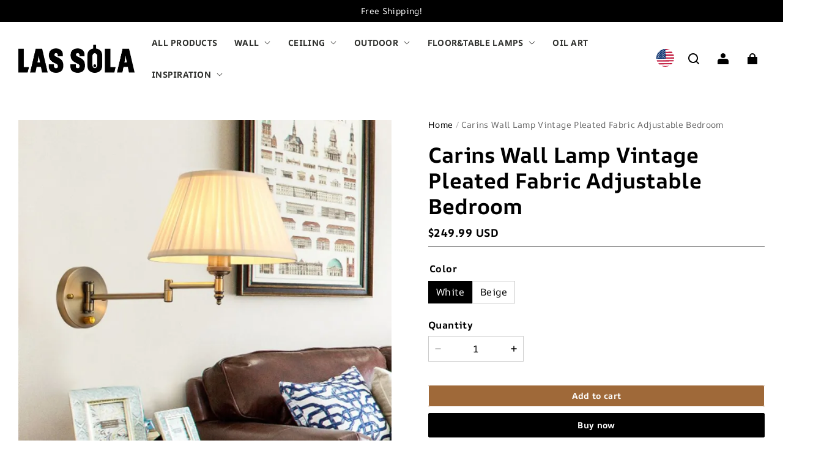

--- FILE ---
content_type: text/html; charset=utf-8
request_url: https://lassola.com/products/carins-pleated-adjustable-wall-lamp-2-color
body_size: 155054
content:
<!DOCTYPE html>
<html lang="en">
  <head>
    <meta charset="UTF-8" />
    <meta http-equiv="X-UA-Compatible" content="IE=edge" />
    <meta
      name="viewport"
      content="width=device-width, initial-scale=1.0, minimum-scale=1.0, maximum-scale=5.0"
    />
    <link rel="canonical" href="https://lassola.com/products/carins-pleated-adjustable-wall-lamp-2-color" />
    <meta http-equiv="x-dns-prefetch-control" content="on" />
    <link rel="dns-prefetch" href="https://fonts.gstatic.com" />
    <link rel="preconnect" href="https://fonts.gstatic.com" />

      <link rel="icon" type="image/png" href="https://img-va.myshopline.com/image/store/1710513369731/10001.png?w&#x3D;32&amp;h&#x3D;32" />

    <title>
  Vintage Pleated LED Wall Lamp Fabric Adjustable White/Beige | Las Sola
</title>

      <meta name="description" content="A vintage-inspired LED wall lamp with a pleated fabric shade. The lamp features an adjustable design and is available in white or beige, adding a touch of elegance and versatility to any space. Ideal for creating warm and cozy lighting ambiance with a nostalgic charm." />


    
<meta property="og:site_name" content="Las Sola" />
<meta property="og:url" content="https://lassola.com/products/carins-pleated-adjustable-wall-lamp-2-color" />
<meta property="og:title" content="Vintage Pleated LED Wall Lamp Fabric Adjustable White/Beige | Las Sola" />
<meta property="og:type" content="product" />
<meta property="og:description" content="A vintage-inspired LED wall lamp with a pleated fabric shade. The lamp features an adjustable design and is available in white or beige, adding a touch of elegance and versatility to any space. Ideal for creating warm and cozy lighting ambiance with a nostalgic charm." />  <meta property="og:image" content="https://img-va.myshopline.com/image/store/1735185496133/BT752.jpg?w&#x3D;1000&amp;h&#x3D;1000" />
  <meta property="og:image:secure_url" content="https://img-va.myshopline.com/image/store/1735185496133/BT752.jpg?w&#x3D;1000&amp;h&#x3D;1000" />
  <meta property="og:image:width" content="1000" />
  <meta property="og:image:height" content="1000" />
  <meta property="og:price:amount" content="249.99" />
  <meta property="og:price:currency" content="USD" />
<meta name="twitter:card" content="summary_large_image" />
<meta name="twitter:title" content="Vintage Pleated LED Wall Lamp Fabric Adjustable White/Beige | Las Sola" />
<meta name="twitter:description" content="A vintage-inspired LED wall lamp with a pleated fabric shade. The lamp features an adjustable design and is available in white or beige, adding a touch of elegance and versatility to any space. Ideal for creating warm and cozy lighting ambiance with a nostalgic charm." />

    <style>
@font-face {
  font-family: 'AR One Sans';
  font-weight: 400;
  font-style: normal;
  font-display: swap;
  src: url('/cdn/shop/fonts/AR One Sans:regular_v4.woff') format('woff'),
        url('/cdn/shop/fonts/AR One Sans:regular_v4.woff2') format('woff2');
}

@font-face {
  font-family: 'AR One Sans';
  font-weight: 500;
  font-style: normal;
  font-display: swap;
  src: url('/cdn/shop/fonts/AR One Sans:500_v4.woff') format('woff'),
        url('/cdn/shop/fonts/AR One Sans:500_v4.woff2') format('woff2');
}

@font-face {
  font-family: 'AR One Sans';
  font-weight: 600;
  font-style: normal;
  font-display: swap;
  src: url('/cdn/shop/fonts/AR One Sans:600_v4.woff') format('woff'),
        url('/cdn/shop/fonts/AR One Sans:600_v4.woff2') format('woff2');
}

@font-face {
  font-family: 'AR One Sans';
  font-weight: 700;
  font-style: normal;
  font-display: swap;
  src: url('/cdn/shop/fonts/AR One Sans:700_v4.woff') format('woff'),
        url('/cdn/shop/fonts/AR One Sans:700_v4.woff2') format('woff2');
}

@font-face {
  font-family: 'AR One Sans';
  font-weight: 700;
  font-style: normal;
  font-display: swap;
  src: url('/cdn/shop/fonts/AR One Sans:700_v4.woff') format('woff'),
        url('/cdn/shop/fonts/AR One Sans:700_v4.woff2') format('woff2');
}

@font-face {
  font-family: 'AR One Sans';
  font-weight: 400;
  font-style: normal;
  font-display: swap;
  src: url('/cdn/shop/fonts/AR One Sans:regular_v4.woff') format('woff'),
        url('/cdn/shop/fonts/AR One Sans:regular_v4.woff2') format('woff2');
}

@font-face {
  font-family: 'AR One Sans';
  font-weight: 500;
  font-style: normal;
  font-display: swap;
  src: url('/cdn/shop/fonts/AR One Sans:500_v4.woff') format('woff'),
        url('/cdn/shop/fonts/AR One Sans:500_v4.woff2') format('woff2');
}

@font-face {
  font-family: 'AR One Sans';
  font-weight: 600;
  font-style: normal;
  font-display: swap;
  src: url('/cdn/shop/fonts/AR One Sans:600_v4.woff') format('woff'),
        url('/cdn/shop/fonts/AR One Sans:600_v4.woff2') format('woff2');
}

@font-face {
  font-family: 'AR One Sans';
  font-weight: 700;
  font-style: normal;
  font-display: swap;
  src: url('/cdn/shop/fonts/AR One Sans:700_v4.woff') format('woff'),
        url('/cdn/shop/fonts/AR One Sans:700_v4.woff2') format('woff2');
}

@font-face {
  font-family: 'AR One Sans';
  font-weight: 400;
  font-style: normal;
  font-display: swap;
  src: url('/cdn/shop/fonts/AR One Sans:regular_v4.woff') format('woff'),
        url('/cdn/shop/fonts/AR One Sans:regular_v4.woff2') format('woff2');
}

:root {
    --title-font: "AR One Sans", "sans-serif";
    --title-font-weight: 700;
    --title-font-style: normal;
    --title-letter-spacing: 0.00000001em;
    --title-font-size: 40px;
    --title-line-height: 1.2;
    --title-text-transform: unset;
    --body-font: "AR One Sans", "sans-serif";
    
    --body-font-weight: 400;
    
    --body-bold-font-weight: 700;
    --body-font-style: normal;
    --body-letter-spacing: 0.025em;
    --body-font-size: 14px;
    --body-line-height: 1.2;

    --color-page-background: 255, 255, 255;
    --color-text: 0, 0, 0;
    --color-light-text: 104, 104, 104;
    --color-sale: 0, 0, 0;
    --color-discount: 238, 71, 0;
    --color-entry-line: 221, 221, 221;
    --color-button-background: 0, 0, 0;
    --color-button-text: 255, 255, 255;
    --color-button-secondary-background: 159, 105, 57;
    --color-button-secondary-text: 255, 255, 255;
    --color-button-secondary-border: 0, 0, 0;
    --color-discount-tag-background: 238, 71, 0;
    --color-discount-tag-text: 255, 255, 255;
    --color-cart-dot: 238, 71, 0;
    --color-cart-dot-text: 0, 0, 0;
    --color-image-background: 244, 247, 251;
    --color-image-loading-background: 244, 247, 251;
    --color-mask: 0, 0, 0;
    --color-shadow: var(--color-text);
    --color-scheme-1-bg: 255, 255, 255;
    --color-scheme-1-text: 0, 0, 0;
    --color-scheme-2-bg: 255, 255, 255;
    --color-scheme-2-text: 0, 0, 0;
    --color-scheme-3-bg: 244, 247, 251;
    --color-scheme-3-text: 0, 0, 0;

    --color-header-background: 255, 255, 255;
    --color-header-text: 0, 0, 0;
    --color-header-pc-searchbar-border: 221, 221, 221;
    --color-header-pc-searchbar-text: 0, 0, 0;
    --color-header-pc-searchbar-bg: 255, 255, 255;
    --color-announcement-bar-background: 0, 0, 0;
    --color-announcement-bar-text: 255, 255, 255;
    --color-footer-text: 255, 255, 255;
    --color-footer-border: 255, 255, 255;
    --color-footer-background: 0, 0, 0;

    --page-width: 1600px;
    --section-vertical-gap: 0px;
    --grid-horizontal-space: 20px;
    --grid-vertical-space: 20px;
    --grid-mobile-horizontal-space: 10px;
    --grid-mobile-vertical-space: 10px;

    --btn-border-thickness: 1px;
    --btn-border-opacity: 100%;
    --btn-border-radius: 2px;
    --btn-border-radius-outset: 3px;
    --btn-shadow-opacity: 0%;
    --btn-shadow-offset-x: 0px;
    --btn-shadow-offset-y: 0px;
    --btn-shadow-blur: 0px;

    --sku-selector-border-thickness: 1px;
    --sku-selector-border-opacity: 20%;
    --sku-selector-border-radius: 0px;
    --sku-selector-border-radius-outset: 0px;

    --input-border-thickness: 1px;
    --input-border-opacity: 20%;
    --input-border-radius: 0px;
    --input-border-radius-outset: 0px;
    --input-shadow-opacity: 0%;
    --input-shadow-offset-x: 0px;
    --input-shadow-offset-y: 0px;
    --input-shadow-blur: 0px;

    --card-border-thickness: 0px;
    --card-border-opacity: 10%;
    --card-border-radius: 0px;
    --card-border-radius-outset: 0px;
    --card-shadow-opacity: 0%;
    --card-shadow-offset-x: 0px;
    --card-shadow-offset-y: 0px;
    --card-shadow-blur: 0px;

    --product-card-border-thickness: 0px;
    --product-card-border-opacity: 10%;
    --product-card-border-radius: 0px;
    --product-card-border-radius-outset: 0px;
    --product-card-shadow-opacity: 0%;
    --product-card-shadow-offset-x: 0px;
    --product-card-shadow-offset-y: 0px;
    --product-card-shadow-blur: 0px;
    --product-card-content-align: left;

    --collection-card-border-thickness: 0px;
    --collection-card-border-opacity: 10%;
    --collection-card-border-radius: 0px;
    --collection-card-border-radius-outset: 0px;
    --collection-card-shadow-opacity: 0%;
    --collection-card-shadow-offset-x: 0px;
    --collection-card-shadow-offset-y: 0px;
    --collection-card-shadow-blur: 0px;

    --blog-card-border-thickness: 0px;
    --blog-card-border-opacity: 10%;
    --blog-card-border-radius: 0px;
    --blog-card-border-radius-outset: 0px;
    --blog-card-shadow-opacity: 0%;
    --blog-card-shadow-offset-x: 0px;
    --blog-card-shadow-offset-y: 0px;
    --blog-card-shadow-blur: 0px;

    --content-border-thickness: 0px;
    --content-border-opacity: 0%;
    --content-border-radius: 0px;
    --content-border-radius-outset: 0px;
    --content-shadow-opacity: 0%;
    --content-shadow-offset-x: 0px;
    --content-shadow-offset-y: 0px;
    --content-shadow-blur: 0px;

    --media-border-thickness: 0px;
    --media-border-opacity: 0%;
    --media-border-radius: 0px;
    --media-border-radius-outset: 0px;
    --media-shadow-opacity: 0%;
    --media-shadow-offset-x: 0px;
    --media-shadow-offset-left: 0px;
    --media-shadow-offset-right: 0px;
    --media-shadow-offset-y: 0px;
    --media-shadow-offset-top: 0px;
    --media-shadow-offset-bottom: 0px;
    --media-shadow-blur: 0px;

    --menu-modal-border-thickness: 1px;
    --menu-modal-border-opacity: 10%;
    --menu-modal-border-radius: 0px;
    --menu-modal-border-radius-outset: 0px;
    --menu-modal-shadow-opacity: 0%;
    --menu-modal-shadow-offset-x: 0px;
    --menu-modal-shadow-offset-y: 4px;
    --menu-modal-shadow-blur: 5px;

    --drawer-border-thickness: 1px;
    --drawer-border-opacity: 10%;
    --drawer-shadow-opacity: 0%;
    --drawer-shadow-offset-x: 0px;
    --drawer-shadow-offset-y: 4px;
    --drawer-shadow-blur: 5px;

    --product-discount-radius: 4px;

    --swatch-background-default-image: url(https://img-va.myshopline.com/image/store/1735185496133/9bdb57fd12b6415ead066b66de29cf56.png);
    --swatch-size: 18px;
}
</style>

    <link href="/cdn/shop/prod/2018674847/1735185496133/688d932f77606411b08aabd7/1754117931437/assets/base.css" rel="stylesheet" type="text/css" media="all">
    <link href="/cdn/shop/prod/2018674847/1735185496133/677ce9a694ae231ace5ea78d/1737006916476/assets/swiper.css" rel="stylesheet" type="text/css" media="all">
    <link href="/cdn/shop/prod/2018674847/1735185496133/677ce9a694ae231ace5ea78d/1737011941503/assets/new_theme.css" rel="stylesheet" type="text/css" media="all">
    <script src="/cdn/shop/prev/ad1c9cd3e7b07e2c364c985f73188054/1735394769218/assets/global.js" defer="defer"></script>
    <script src="/cdn/shop/prod/2018674847/1735185496133/677ce9a694ae231ace5ea78d/1737006927505/assets/swiper.js" defer="defer"></script>
    
  <meta name="google-site-verification" content />
  <meta name="msvalidate.01" content />
<meta name="msvalidate.01" content />
  <meta name="facebook-domain-verification" content />
  <meta name="p:domain_verify" content />
  
<script >function __SL_CUSTOM_CODE_GETROW__(){var r=new Error;if(!r.stack)try{throw r}catch(r){if(!r.stack)return 0}var t=r.stack.toString().split(/\r\n|\n/),e=/:(\d+):(?:\d+)[^\d]*$/;do{var n=t.shift()}while(!e.exec(n)&&t.length);var a=e.exec(t.shift());return a?parseInt(a[1]):0}</script>
<script >!function(){function t(){this.data={}}t.prototype.set=function(t,n,i){this[n]||(this[n]={start:"",end:"",scripts:[]}),this[n][i]=t,this[n].start&&this[n].end&&(this.data[n]||(this.data[n]=[]),this.data[n].push(this[n]),delete this[n])},t.prototype.setScript=function(t,n){const i=this.data[t].find((function(t,n){return 0===n&&!t.scripts.length||!t.scripts.length}));i&&(i.scripts=i.scripts.concat(n))},t.prototype.getAppKeyByScriptUrl=function(t){var n=this;return new Promise((function(i){setTimeout((function(){const s=Object.keys(n.data).find((function(i){return n.data[i].find((function(n){return n.scripts.find((function(n){if(n&&n.src)return t===n.src}))}))}));i(s)}),4)}))},t.prototype.getAppKey=function(t){var n=this;return Object.keys(n.data).find((function(i){if(n.data[i].find((function(n){return n.start<t&&n.end>t})))return!0}))},window.__APP_CODE__||(window.__APP_CODE__=new t)}();</script>
<script>window.__ENV__ = {"APP_ENV":"product","SENTRY_DSN":"https:\u002F\u002Fb1ba39d4e0bf4bf6a6ef0a2add016a44@sentry-new.myshopline.com\u002F265","STORE_THEME_SENTRY_DSN":"https:\u002F\u002Fab5c03d7011e42d7b3914c7bd779547b@sentry-new.myshopline.com\u002F273","SENTRY_TRACES_SAMPLE_RATE":-1,"ENABLE_IFRAME_ID":true,"SENTRY_GRAY":false,"SDK_UMDJS":"https:\u002F\u002Fcdn.myshopline.com\u002Ft\u002Flayout\u002Fdev\u002F3300003680\u002F1608276731999\u002F610a693c63e57e2aca6c2554\u002F1628072347914\u002Fassets\u002Findex.umd.min.js","USE_STORE_INFO_REGION_CACHE":true,"USE_REDIRECT_PATH_CACHE":true,"USE_APP_CODE_BLOCK_CACHE":true,"USE_HTTP_REPORT_EVENT_IDS":[60006253],"USE_HTTP_REPORT_EVENT_NAMES":["view"],"ROBOTS_CACHER":{"ua_list":[],"useless_query":["fbclid","gclid","utm_campaign","utm_adset","utm_ad","utm_medium","utm_source","utm_content","utm_term","campaign_id","adset_id","ad_id","variant"],"expires":600,"store_domain_list":["ALL"],"is_use_spider_company":false,"is_use_spider_ua":false},"PAGE_CACHER":{"enable":false,"themes":["ALL","Expect","Impress","Expect_TEST"],"templates":[{"name":"templates\u002Findex","expires":10}]},"useOldSSRPlugin":{},"PAYPAL_CONFIG":{"disableFunding":"card,bancontact,blik,eps,giropay,ideal,mercadopago,mybank,p24,sepa,sofort,venmo"},"LOGGING_THRESHOLD_BY_RENDER":500,"POLLING_TIME-OUT_RETRY_FREQUENCY":8,"POLLING_TIME-OUT_RETRY_DELAY":3000,"DF_SDK_ENABLE":{"isAll":true,"appCode":"m3tdgo","themeNames":["Expect","global","Along","Impress","Soo","Solid"]},"PAYPAL_CONFIG_V2":[{"key":"disable-funding","value":"card,bancontact,blik,eps,giropay,ideal,mercadopago,mybank,p24,sepa,sofort,venmo","isCoverAll":true,"scope":"continue","whitelist":[],"blacklist":[]},{"key":"enable-funding","value":"paylater","isCoverAll":true,"scope":"all","whitelist":[],"blacklist":[]}],"COMPLETE_ORDER_JUMP_TIMEOUT":10,"ADDRESS_AUTOCOMPLETE_CONFIG":{"prediction_debounce_ms":400,"south_east_countries":{"mode":"disable","whitelist_store_ids":["1652240404138","1679974845705","1676274381211","1677468419723","1682156092973","1663745358748","1673329501708","1676868586152","1648608707106","1679279486633","1681696235688","1664792332609","1677837417427","1672322277922","1644637282055","1644637282057"],"blacklist_store_ids":[]}},"TRADE__FEATURE_FLAGS_CONFIG":{"server_endpoint":"https:\u002F\u002Fabtest.myshopline.com\u002Fexperiment","app_key":"shopline-trade"},"USE_REPORT_URL_STORE_IDS":["all"],"USE_EVENT_TRACE_CONFIG_CACHE":true,"IS_CHANGE_MERCHANT_TO_SITE":true,"PRODUCT_OBJECTS_GRAY_RULE":{"enable":true,"handleList":["adasgtest","bix3mk02","wenxuetingfz","amy.wen11","wenxuetingsgauto","shoplinewebtest","graytest","taican","haidu","bryant33","nana13","sjf03-sin","apitest001","adaus","bix3mk03","wenxuetingus","amy.wen12","wenxuetingauto","wenxuetingusauto","chun77","nana11","test03","apitest002","amywen12","lives-will","winsonwen","yongzyongz","slbryant","garytest","yongzyongz","lives-will","winsonwen","test111111","test04-sin","sjf03-us","shawboutique","extent-demo","beetlesgelpolish","soufeel","test-tys","r39x33kmubdcsvja9i","mademine-test-tys","1chqxtmchih8ul","jason-us","jason-sg","tina2","halaras","myhawaiianshirts","mycustombobblehead"],"ratio":50},"ANALYTICS_UNIFY_GRAY_RELEASE":{"mode":"enable","whitelist_store_ids":["1652346646815","1638414839611","1642130021163","1642131927426","1630501976031","1648035404403","1645674326376","1651043640069","1651043724090","1657526001214","1647484007546","1647484007544","1624357166224","1624357254427","1636104438479","1620894872993","1660029927621","1652860505799","1617342438329","1669257343066","1648618724151","1660298151528","1627028228094","1622273458746","1654928138524","1638261240621","1613720968901","1635752587298","1663745358748","1661141170361","1647403782103","1651474946978","1643076271655","1670831080910","1668397986105","1667965821827","1641892089168","1675933021301","1610595454815","1676444791806","1677643068491","1608023024844","1677665459056","1649899255016","1653472032776","1653472032782"]},"WEBSITE_MIFRATION":true,"TRADE_PAY":{"JUMP_TIMEOUT":2000,"AUTO_INIT":{"TIMEOUT":5000,"CHANNELS":[{"payMethodCode":"GooglePay"},{"payMethodCode":"ApplePay"}]}},"CHECKOUT_COUNTRY_LIBRARY_JSON_URL":"https:\u002F\u002Fcdn.myshopline.com\u002Ft\u002Fcf\u002F1cad82e8f88f0f743c2b82d308fb84f9\u002F4yblskxgvzarr1ub\u002Fcheckout-countries","CHECKOUT_COUNTRY_LIBRARY_JS_URL":"\u002Fcf-edge-static\u002F1cad82e8f88f0f743c2b82d308fb84f9\u002Fcheckout-countries","ANALYTICS_UNIFY_CONFIG":{"hdsdkHttpConfig":{"stores":["*"],"acts":["webeventtracker","webslcodetrack"],"uas":["musical_ly"],"sendMethod":"ajax"},"requestBodyLogConfig":{"whiteListStores":["1701411459039","1749453744586","1745897255749"],"isHttpReport":true},"pageDurationAsyncLoopInterval":0,"greyLog":true,"pageHideGreyStoreIds":[],"storageTypeMap":{"cookie":[],"localStorage":[],"sessionStorage":[]},"channelLoggerList":["FacebookPixel","GoogleAnalytics4","GoogleUniversalAnalytics","GoogleAdsConversion","GoogleAdsRemarketing"],"googleAdsConversion":{"orderCompleteAddressData":{"mode":"enable","blacklist_store_ids":["1648035404403","1647510680777"]}},"hdsdkFilterEvents":{"enable":true,"events":{"webslcodetrack":[{"event_name":"PageView_1000"},{"event_name":"PageView_2000"},{"event_name":"PageView_3000"},{"event_name":"View","page":102,"module":109,"component":101,"action_type":101},{"event_name":"View","page":103,"module":109,"component":101,"action_type":101},{"event_name":"View","page":132,"module":-999,"component":-999,"action_type":101},{"event_name":"ViewSuccess","page":132,"module":-999,"component":-999,"action_type":108}]}}},"WEB_PIXELS":{"wpt":{"templateBaseUrl":"https:\u002F\u002Fcdn.myshopline.com\u002Ft\u002Fwpm","sdkBaseUrl":"https:\u002F\u002Fcdn.myshopline.com\u002Fsl\u002Fsdk","sdkVersion":"wpt-0.3.1"},"wpm":{"sdkBaseUrl":"https:\u002F\u002Fcdn.myshopline.com\u002Fsl\u002Fsdk","sdkVersion":"wpm-0.4.0"}},"CHAIN_BASE_CONFIG":{"event":{"playback":{"playbackMaxLimit":0,"trackThreshold":50}}},"CHAIN_BASE_SERVICE_WORKER_URL":"\u002Fcf-edge-static\u002F4901d6778f66716fa583d51614a75d3d\u002Fchain-base-service-worker.js","ANALYTICS_TRANSPORT_RULES":{"GAAds":["1640660241441"],"GAR":["1640660241441"],"GA4":["1681718798653","1640660241441"]},"streamTheme":[],"TRADE__METRIC_REPORT_CONFIG":{"rate":10000,"version":"v1"},"SENTRY_ERROR_FILTER_MESSAGES":["not match the postCode list","The current browser does not support Google Pay","Cannot use applePay","The current browser does not support this payment method","SDK实例化 & 初始化 失败 [reason: DEVICE_NOT_SUPPORT]","SDK实例化 & 初始化 失败 [reason: no support browser]","evaluating 'document.getElementById('stage-footer')","evaluating 'document.getElementById('live-chat-ai-wrapper')"]}</script><script>window.__LE__ = true;if(!window.Shopline){ window.Shopline = {} };Shopline.designMode=false;Shopline.uri={"alias":"ProductsDetail","isExact":true,"params":{"uniqueKey":"carins-pleated-adjustable-wall-lamp-2-color"},"query":{"srsltid":"AfmBOooDwKqG2n2obDgni9sgbvVAEn3QF9g_-2LgP8TZYGA2h2qLWrkF"},"url":"\u002Fproducts\u002Fcarins-pleated-adjustable-wall-lamp-2-color?srsltid=AfmBOooDwKqG2n2obDgni9sgbvVAEn3QF9g_-2LgP8TZYGA2h2qLWrkF","path":"\u002Fproducts\u002F:uniqueKey","template":"templates\u002Fproduct.json","bindingTemplate":undefined,"root_url":"\u002F","customPageId":"0"};Shopline.handle="lassolaus";Shopline.merchantId="2018674847";Shopline.storeId="1735185496133";Shopline.currency="USD";Shopline.themeId="688d932f77606411b08aabd7";Shopline.themeName="Modern";Shopline.storeThemeName="Version 0107 By YIGUO SEO Perf.Opt v1.0 2025\u002F08\u002F02";Shopline.themeVersion="1.4.8";Shopline.themeTypeVersion=2.1;Shopline.updateMode=1;Shopline.locale="en";Shopline.customerCountry="US";Shopline.routes={"root":"\u002F"};Shopline.theme={"settings":{"desktop_logo_width":190,"mobile_logo_width":110,"color_page_background":"#FFFFFF","color_text":"#000000","color_light_text":"#686868","color_entry_line":"#DDDDDD","color_card_background":"","color_card_text":"","color_button_background":"#000000","color_button_text":"#FFF","color_button_secondary_background":"#9f6939","color_button_secondary_text":"#ffffff","color_button_secondary_border":"#000","color_sale":"#000","color_discount":"#EE4700","color_discount_tag_background":"#EE4700","color_discount_tag_text":"#FFFFFF","color_cart_dot":"#EE4700","color_cart_dot_text":"#000000","color_image_background":"#F4F7FB","color_image_loading_background":"#F4F7FB","color_mask":"#000","color_shadow":"","color_header_background":"#FFFFFF","color_header_text":"#000000","color_header_pc_search_bar_border":"#DDDDDD","color_header_pc_search_bar_text":"#000000","color_header_pc_search_bar_bg":"#FFFFFF","color_announcement_bar_background":"#000000","color_announcement_bar_text":"#FFF","color_footer_background":"#000","color_footer_border":"#FFF","color_footer_text":"#FFF","color_scheme_1_bg":"#ffffff","color_scheme_1_text":"#000","color_scheme_2_bg":"#FFF","color_scheme_2_text":"#000","color_scheme_3_bg":"#F4F7FB","color_scheme_3_text":"#000000","title_font_family":"AR One Sans:700","title_letter_spacing":0,"title_font_size":40,"title_line_height":1.2,"title_uppercase":false,"body_font_family":"AR One Sans","body_letter_spacing":25,"body_font_size":14,"body_line_height":1.2,"page_width":1600,"section_vertical_gap":0,"grid_horizontal_space":20,"grid_vertical_space":20,"btn_hover_animation":"hover_zoom","btn_border_thickness":1,"btn_border_opacity":100,"btn_border_radius":2,"btn_shadow_opacity":0,"btn_shadow_offset_x":0,"btn_shadow_offset_y":0,"btn_shadow_blur":0,"sku_selector_border_thickness":1,"sku_selector_border_opacity":20,"sku_selector_border_radius":0,"sku_selector_shadow_opacity":0,"sku_selector_shadow_offset_x":0,"sku_selector_shadow_offset_y":0,"sku_selector_shadow_blur":0,"input_border_thickness":1,"input_border_opacity":20,"input_border_radius":0,"input_shadow_opacity":0,"input_shadow_offset_x":0,"input_shadow_offset_y":0,"input_shadow_blur":0,"enable_quick_view":true,"quick_view_button_pc_style":"hover_button","quick_view_button_mobile_style":"icon","quick_view_mobile_position":"below","product_title_show_type":"display-2-rows","product_pc_title_show":true,"product_mobile_title_show":true,"enabled_color_swatch":false,"swatch_style":"square","swatch_max_show":4,"swatch_show_style":"show_one_row","swatch_size":18,"product_discount":true,"product_discount_tag_style":"sale","product_discount_style":"number","product_discount_size":"medium","product_discount_position":"left_bottom","product_discount_radius":4,"product_card_style":"normal","product_card_image_padding":0,"product_card_content_align":"left","product_card_border_thickness":0,"product_card_border_opacity":10,"product_card_border_radius":0,"product_card_shadow_opacity":0,"product_card_shadow_offset_x":0,"product_card_shadow_offset_y":0,"product_card_shadow_blur":0,"collection_card_style":"normal","collection_card_image_padding":0,"collection_card_content_align":"center","collection_card_border_thickness":0,"collection_card_border_opacity":10,"collection_card_border_radius":0,"collection_card_shadow_opacity":0,"collection_card_shadow_offset_x":0,"collection_card_shadow_offset_y":0,"collection_card_shadow_blur":0,"blog_card_style":"normal","blog_card_image_padding":0,"blog_card_content_align":"center","blog_card_border_thickness":0,"blog_card_border_opacity":10,"blog_card_border_radius":0,"blog_card_shadow_opacity":0,"blog_card_shadow_offset_x":0,"blog_card_shadow_offset_y":0,"blog_card_shadow_blur":0,"card_border_thickness":0,"card_border_opacity":10,"card_border_radius":0,"card_shadow_opacity":0,"card_shadow_offset_x":0,"card_shadow_offset_y":0,"card_shadow_blur":0,"content_border_thickness":0,"content_border_opacity":0,"content_border_radius":0,"content_shadow_opacity":0,"content_shadow_offset_x":0,"content_shadow_offset_y":0,"content_shadow_blur":0,"media_border_thickness":0,"media_border_opacity":0,"media_border_radius":0,"media_shadow_opacity":0,"media_shadow_offset_x":0,"media_shadow_offset_y":0,"media_shadow_blur":0,"menu_modal_border_thickness":1,"menu_modal_border_opacity":10,"menu_modal_border_radius":0,"menu_modal_shadow_opacity":0,"menu_modal_shadow_offset_x":0,"menu_modal_shadow_offset_y":4,"menu_modal_shadow_blur":5,"drawer_border_thickness":1,"drawer_border_opacity":10,"drawer_shadow_opacity":0,"drawer_shadow_offset_x":0,"drawer_shadow_offset_y":4,"drawer_shadow_blur":5,"cart_type":"page","cart_empty_recommend_title":"You May Also Like","cart_empty_recommend_product_to_show":12,"cart_empty_recommend_product_image_ratio":"100","cart_empty_recommend_product_image_fill_type":"contain","co_banner_pc_img":{},"co_banner_phone_img":{},"co_banner_pc_height":"low","co_banner_phone_height":"low","co_banner_img_show":"center","co_full_screen":true,"co_checkout_image":{},"co_logo_size":"medium","co_logo_position":"left","co_bg_image":{},"co_background_color":"#FFFFFF","co_form_bg_color":"white","co_order_bg_image":{},"co_order_background_color":"#FAFAFA","co_type_title_font":{"lib":"system","value":"System"},"co_type_body_font":{"lib":"system","value":"System"},"co_color_btn_bg":"#276EAF","co_color_err_color":"#F04949","co_color_msg_color":"#276EAF","show_official_icon":false,"social_facebook_link":"https:\u002F\u002Fwww.facebook.com\u002FLasSolaLighting\u002F","social_twitter_link":"","social_pinterest_link":"https:\u002F\u002Fwww.pinterest.com\u002Flassola_official\u002F","social_instagram_link":"https:\u002F\u002Fwww.instagram.com\u002Flassola_official\u002F","social_snapchat_link":"","social_tiktok_link":"","social_youtube_link":"https:\u002F\u002Fwww.youtube.com\u002F@lassola_official","social_vimeo_link":"","social_tumblr_link":"","social_linkedin_link":"","social_whatsapp_link":"","social_line_link":"","social_kakao_link":"","show_official_share_icon":false,"show_social_name":true,"share_to_facebook":true,"share_to_twitter":true,"share_to_pinterest":true,"share_to_line":true,"share_to_whatsapp":true,"share_to_tumblr":true,"show_search_goods_price":true,"show_pc_breadcrumb":true,"show_mobile_breadcrumb":true,"favicon_image":"https:\u002F\u002Fimg-va.myshopline.com\u002Fimage\u002Fstore\u002F1710513369731\u002F10001.png?w=32&h=32","product_add_to_cart":true,"cart_empty_recommend_collection":"","logo":"shopline:\u002F\u002Fshop_images\u002Fimg_v3_0e6k_2b3f917a-a7bd-44c9-8a67-9d105397050g_1_dd19aac9-48ad-49a8-a048-98b0c069cc8f.png","custom_variants_label":"Stretch or Frame","custom_variants_config":"Rolled Canvas:\u002F\u002Fcdn.shopify.com\u002Fs\u002Ffiles\u002F1\u002F0656\u002F8532\u002F3928\u002Ffiles\u002FRolled_Canvas.jpg?v=1746340123,Frameless Stretch:\u002F\u002Fcdn.shopify.com\u002Fs\u002Ffiles\u002F1\u002F0656\u002F8532\u002F3928\u002Ffiles\u002FFrameless.jpg?v=1746340122,Stretch + Silver Frame:\u002F\u002Fcdn.shopify.com\u002Fs\u002Ffiles\u002F1\u002F0656\u002F8532\u002F3928\u002Ffiles\u002FStretch_Silver_Frame.jpg?v=1746340123,Stretch + Black Frame:\u002F\u002Fcdn.shopify.com\u002Fs\u002Ffiles\u002F1\u002F0656\u002F8532\u002F3928\u002Ffiles\u002FStretch_Black_Frame.jpg?v=1746340123,Stretch + White Frame:\u002F\u002Fcdn.shopify.com\u002Fs\u002Ffiles\u002F1\u002F0656\u002F8532\u002F3928\u002Ffiles\u002FStretch_White_Frame.jpg?v=1746340123,Stretch + Gold Frame:\u002F\u002Fcdn.shopify.com\u002Fs\u002Ffiles\u002F1\u002F0656\u002F8532\u002F3928\u002Ffiles\u002FStretch_Gold_Frame.jpg?v=1746340122,Stretch + Wood Frame:\u002F\u002Fcdn.shopify.com\u002Fs\u002Ffiles\u002F1\u002F0656\u002F8532\u002F3928\u002Ffiles\u002FStretch_Wood_Frame.webp?v=1746340123"},"blocks":{"17550693725854b76da4":{"type":"shopline:\u002F\u002Fapps\u002FSmartPush\u002Fblocks\u002Fapp-embed-block\u002Fba1ca5f6-ccc5-43fc-8ddb-f3b5147e1fc5","disabled":true,"settings":{}},"175506937258564e589a":{"type":"shopline:\u002F\u002Fapps\u002F商品评价\u002Fblocks\u002Fapp_embed_block\u002Fbd4a09d9-7542-4e11-931c-19fe441576aa","disabled":true,"settings":{"comment_html":""},"id":"172663304892526dac1f"},"17550693725854522ee4":{"type":"shopline:\u002F\u002Fapps\u002F商品评价\u002Fblocks\u002Fcomment-pop\u002Fbd4a09d9-7542-4e11-931c-19fe441576aa","disabled":true,"settings":{},"id":"1726633048925d2f35ce"},"1755069372585384db4f":{"type":"shopline:\u002F\u002Fapps\u002F商品评价\u002Fblocks\u002Fcomment-structure\u002Fbd4a09d9-7542-4e11-931c-19fe441576aa","disabled":true,"settings":{},"id":"1726633048925f96309c"},"175506937258583d3cba":{"type":"shopline:\u002F\u002Fapps\u002F高阶组件库\u002Fblocks\u002Fback-to-top\u002F01405986-ae6f-4fcc-adaa-2a21f14efc9f","disabled":false,"settings":{"color_background":"#666666","background_opacity":100,"icon_name":"arrow1","color_icon":"#ffffff","radius":40,"pc_position_right":40,"pc_position_bottom":104,"mb_position_right":24,"mb_position_bottom":72},"id":"172663304892558536ad"},"1755069372585567ef3a":{"type":"shopline:\u002F\u002Fapps\u002F高阶组件库\u002Fblocks\u002Ffooter-tab\u002F01405986-ae6f-4fcc-adaa-2a21f14efc9f","disabled":true,"settings":{"show_pages":{"showType":"all","customPages":[]},"tab_1":"Home","icon_1":"home","tab_2":"Category","icon_2":"category","tab_3":"Cart","icon_3":"cart","tab_4":"User","icon_4":"user","icon_5":"none","color_title":"#000000","title_font_family":"Poppins:600","title_m_font_size":12,"title_letter_spacing":0,"title_line_height":1.6,"padding_height":6,"tab_radius":0,"color_icon":"#000000","color_background":"#ffffff","background_opacity":100},"id":"172663304892563eb28d"},"1755069372585917a130":{"type":"shopline:\u002F\u002Fapps\u002F超级菜单生成器\u002Fblocks\u002Fapp-embed-block\u002F5d07331b-9f5b-48fa-a671-83a0e57deb7d","disabled":false,"settings":{"hide_theme_menu":true},"id":"1726633048925b7c2c29"},"1755069372585391a31a":{"type":"shopline:\u002F\u002Fapps\u002FYmq 产品选项\u002Fblocks\u002Fapp-embed-block\u002F23eea55e-e304-477f-99d5-4f026f33cecb","disabled":true,"settings":{}},"1755069372585b0aa9d0":{"type":"shopline:\u002F\u002Fapps\u002FxCotton Post Purchase Guard\u002Fblocks\u002Fapp-embed-block\u002F61757430-f5a5-4f39-a565-56f8f023ae12","disabled":false,"settings":{}}}};Shopline.settings={"desktop_logo_width":190,"mobile_logo_width":110,"color_page_background":{"alpha":1,"red":255,"green":255,"blue":255,"hue":0,"saturation":100,"lightness":100,"rgb":"255 255 255","rgba":"255 255 255 \u002F 1.0"},"color_text":{"alpha":1,"red":0,"green":0,"blue":0,"hue":0,"saturation":0,"lightness":0,"rgb":"0 0 0","rgba":"0 0 0 \u002F 1.0"},"color_light_text":{"alpha":1,"red":104,"green":104,"blue":104,"hue":0,"saturation":0,"lightness":41,"rgb":"104 104 104","rgba":"104 104 104 \u002F 1.0"},"color_entry_line":{"alpha":1,"red":221,"green":221,"blue":221,"hue":0,"saturation":0,"lightness":87,"rgb":"221 221 221","rgba":"221 221 221 \u002F 1.0"},"color_card_background":{},"color_card_text":{},"color_button_background":{"alpha":1,"red":0,"green":0,"blue":0,"hue":0,"saturation":0,"lightness":0,"rgb":"0 0 0","rgba":"0 0 0 \u002F 1.0"},"color_button_text":{"alpha":1,"red":255,"green":255,"blue":255,"hue":0,"saturation":100,"lightness":100,"rgb":"255 255 255","rgba":"255 255 255 \u002F 1.0"},"color_button_secondary_background":{"alpha":1,"red":159,"green":105,"blue":57,"hue":28,"saturation":47,"lightness":42,"rgb":"159 105 57","rgba":"159 105 57 \u002F 1.0"},"color_button_secondary_text":{"alpha":1,"red":255,"green":255,"blue":255,"hue":0,"saturation":100,"lightness":100,"rgb":"255 255 255","rgba":"255 255 255 \u002F 1.0"},"color_button_secondary_border":{"alpha":1,"red":0,"green":0,"blue":0,"hue":0,"saturation":0,"lightness":0,"rgb":"0 0 0","rgba":"0 0 0 \u002F 1.0"},"color_sale":{"alpha":1,"red":0,"green":0,"blue":0,"hue":0,"saturation":0,"lightness":0,"rgb":"0 0 0","rgba":"0 0 0 \u002F 1.0"},"color_discount":{"alpha":1,"red":238,"green":71,"blue":0,"hue":18,"saturation":100,"lightness":47,"rgb":"238 71 0","rgba":"238 71 0 \u002F 1.0"},"color_discount_tag_background":{"alpha":1,"red":238,"green":71,"blue":0,"hue":18,"saturation":100,"lightness":47,"rgb":"238 71 0","rgba":"238 71 0 \u002F 1.0"},"color_discount_tag_text":{"alpha":1,"red":255,"green":255,"blue":255,"hue":0,"saturation":100,"lightness":100,"rgb":"255 255 255","rgba":"255 255 255 \u002F 1.0"},"color_cart_dot":{"alpha":1,"red":238,"green":71,"blue":0,"hue":18,"saturation":100,"lightness":47,"rgb":"238 71 0","rgba":"238 71 0 \u002F 1.0"},"color_cart_dot_text":{"alpha":1,"red":0,"green":0,"blue":0,"hue":0,"saturation":0,"lightness":0,"rgb":"0 0 0","rgba":"0 0 0 \u002F 1.0"},"color_image_background":{"alpha":1,"red":244,"green":247,"blue":251,"hue":214,"saturation":47,"lightness":97,"rgb":"244 247 251","rgba":"244 247 251 \u002F 1.0"},"color_image_loading_background":{"alpha":1,"red":244,"green":247,"blue":251,"hue":214,"saturation":47,"lightness":97,"rgb":"244 247 251","rgba":"244 247 251 \u002F 1.0"},"color_mask":{"alpha":1,"red":0,"green":0,"blue":0,"hue":0,"saturation":0,"lightness":0,"rgb":"0 0 0","rgba":"0 0 0 \u002F 1.0"},"color_shadow":{},"color_header_background":{"alpha":1,"red":255,"green":255,"blue":255,"hue":0,"saturation":100,"lightness":100,"rgb":"255 255 255","rgba":"255 255 255 \u002F 1.0"},"color_header_text":{"alpha":1,"red":0,"green":0,"blue":0,"hue":0,"saturation":0,"lightness":0,"rgb":"0 0 0","rgba":"0 0 0 \u002F 1.0"},"color_header_pc_search_bar_border":{"alpha":1,"red":221,"green":221,"blue":221,"hue":0,"saturation":0,"lightness":87,"rgb":"221 221 221","rgba":"221 221 221 \u002F 1.0"},"color_header_pc_search_bar_text":{"alpha":1,"red":0,"green":0,"blue":0,"hue":0,"saturation":0,"lightness":0,"rgb":"0 0 0","rgba":"0 0 0 \u002F 1.0"},"color_header_pc_search_bar_bg":{"alpha":1,"red":255,"green":255,"blue":255,"hue":0,"saturation":100,"lightness":100,"rgb":"255 255 255","rgba":"255 255 255 \u002F 1.0"},"color_announcement_bar_background":{"alpha":1,"red":0,"green":0,"blue":0,"hue":0,"saturation":0,"lightness":0,"rgb":"0 0 0","rgba":"0 0 0 \u002F 1.0"},"color_announcement_bar_text":{"alpha":1,"red":255,"green":255,"blue":255,"hue":0,"saturation":100,"lightness":100,"rgb":"255 255 255","rgba":"255 255 255 \u002F 1.0"},"color_footer_background":{"alpha":1,"red":0,"green":0,"blue":0,"hue":0,"saturation":0,"lightness":0,"rgb":"0 0 0","rgba":"0 0 0 \u002F 1.0"},"color_footer_border":{"alpha":1,"red":255,"green":255,"blue":255,"hue":0,"saturation":100,"lightness":100,"rgb":"255 255 255","rgba":"255 255 255 \u002F 1.0"},"color_footer_text":{"alpha":1,"red":255,"green":255,"blue":255,"hue":0,"saturation":100,"lightness":100,"rgb":"255 255 255","rgba":"255 255 255 \u002F 1.0"},"color_scheme_1_bg":{"alpha":1,"red":255,"green":255,"blue":255,"hue":0,"saturation":100,"lightness":100,"rgb":"255 255 255","rgba":"255 255 255 \u002F 1.0"},"color_scheme_1_text":{"alpha":1,"red":0,"green":0,"blue":0,"hue":0,"saturation":0,"lightness":0,"rgb":"0 0 0","rgba":"0 0 0 \u002F 1.0"},"color_scheme_2_bg":{"alpha":1,"red":255,"green":255,"blue":255,"hue":0,"saturation":100,"lightness":100,"rgb":"255 255 255","rgba":"255 255 255 \u002F 1.0"},"color_scheme_2_text":{"alpha":1,"red":0,"green":0,"blue":0,"hue":0,"saturation":0,"lightness":0,"rgb":"0 0 0","rgba":"0 0 0 \u002F 1.0"},"color_scheme_3_bg":{"alpha":1,"red":244,"green":247,"blue":251,"hue":214,"saturation":47,"lightness":97,"rgb":"244 247 251","rgba":"244 247 251 \u002F 1.0"},"color_scheme_3_text":{"alpha":1,"red":0,"green":0,"blue":0,"hue":0,"saturation":0,"lightness":0,"rgb":"0 0 0","rgba":"0 0 0 \u002F 1.0"},"title_font_family":{"fallback_families":"sans-serif","family":"AR One Sans","style":"normal","weight":"700","variants":"700","system":false},"title_letter_spacing":0,"title_font_size":40,"title_line_height":1.2,"title_uppercase":false,"body_font_family":{"fallback_families":"sans-serif","family":"AR One Sans","style":"normal","weight":"400","variants":"regular","system":false},"body_letter_spacing":25,"body_font_size":14,"body_line_height":1.2,"page_width":1600,"section_vertical_gap":0,"grid_horizontal_space":20,"grid_vertical_space":20,"btn_hover_animation":"hover_zoom","btn_border_thickness":1,"btn_border_opacity":100,"btn_border_radius":2,"btn_shadow_opacity":0,"btn_shadow_offset_x":0,"btn_shadow_offset_y":0,"btn_shadow_blur":0,"sku_selector_border_thickness":1,"sku_selector_border_opacity":20,"sku_selector_border_radius":0,"sku_selector_shadow_opacity":0,"sku_selector_shadow_offset_x":0,"sku_selector_shadow_offset_y":0,"sku_selector_shadow_blur":0,"input_border_thickness":1,"input_border_opacity":20,"input_border_radius":0,"input_shadow_opacity":0,"input_shadow_offset_x":0,"input_shadow_offset_y":0,"input_shadow_blur":0,"enable_quick_view":true,"quick_view_button_pc_style":"hover_button","quick_view_button_mobile_style":"icon","quick_view_mobile_position":"below","product_title_show_type":"display-2-rows","product_pc_title_show":true,"product_mobile_title_show":true,"enabled_color_swatch":false,"swatch_style":"square","swatch_max_show":4,"swatch_show_style":"show_one_row","swatch_size":18,"product_discount":true,"product_discount_tag_style":"sale","product_discount_style":"number","product_discount_size":"medium","product_discount_position":"left_bottom","product_discount_radius":4,"product_card_style":"normal","product_card_image_padding":0,"product_card_content_align":"left","product_card_border_thickness":0,"product_card_border_opacity":10,"product_card_border_radius":0,"product_card_shadow_opacity":0,"product_card_shadow_offset_x":0,"product_card_shadow_offset_y":0,"product_card_shadow_blur":0,"collection_card_style":"normal","collection_card_image_padding":0,"collection_card_content_align":"center","collection_card_border_thickness":0,"collection_card_border_opacity":10,"collection_card_border_radius":0,"collection_card_shadow_opacity":0,"collection_card_shadow_offset_x":0,"collection_card_shadow_offset_y":0,"collection_card_shadow_blur":0,"blog_card_style":"normal","blog_card_image_padding":0,"blog_card_content_align":"center","blog_card_border_thickness":0,"blog_card_border_opacity":10,"blog_card_border_radius":0,"blog_card_shadow_opacity":0,"blog_card_shadow_offset_x":0,"blog_card_shadow_offset_y":0,"blog_card_shadow_blur":0,"card_border_thickness":0,"card_border_opacity":10,"card_border_radius":0,"card_shadow_opacity":0,"card_shadow_offset_x":0,"card_shadow_offset_y":0,"card_shadow_blur":0,"content_border_thickness":0,"content_border_opacity":0,"content_border_radius":0,"content_shadow_opacity":0,"content_shadow_offset_x":0,"content_shadow_offset_y":0,"content_shadow_blur":0,"media_border_thickness":0,"media_border_opacity":0,"media_border_radius":0,"media_shadow_opacity":0,"media_shadow_offset_x":0,"media_shadow_offset_y":0,"media_shadow_blur":0,"menu_modal_border_thickness":1,"menu_modal_border_opacity":10,"menu_modal_border_radius":0,"menu_modal_shadow_opacity":0,"menu_modal_shadow_offset_x":0,"menu_modal_shadow_offset_y":4,"menu_modal_shadow_blur":5,"drawer_border_thickness":1,"drawer_border_opacity":10,"drawer_shadow_opacity":0,"drawer_shadow_offset_x":0,"drawer_shadow_offset_y":4,"drawer_shadow_blur":5,"cart_type":"page","cart_empty_recommend_title":"You May Also Like","cart_empty_recommend_product_to_show":12,"cart_empty_recommend_product_image_ratio":"100","cart_empty_recommend_product_image_fill_type":"contain","co_banner_pc_img":null,"co_banner_phone_img":null,"co_banner_pc_height":"low","co_banner_phone_height":"low","co_banner_img_show":"center","co_full_screen":true,"co_checkout_image":null,"co_logo_size":"medium","co_logo_position":"left","co_bg_image":null,"co_background_color":{"alpha":1,"red":255,"green":255,"blue":255,"hue":0,"saturation":100,"lightness":100,"rgb":"255 255 255","rgba":"255 255 255 \u002F 1.0"},"co_form_bg_color":"white","co_order_bg_image":null,"co_order_background_color":{"alpha":1,"red":250,"green":250,"blue":250,"hue":0,"saturation":0,"lightness":98,"rgb":"250 250 250","rgba":"250 250 250 \u002F 1.0"},"co_type_title_font":{"lib":"system","value":"System"},"co_type_body_font":{"lib":"system","value":"System"},"co_color_btn_bg":{"alpha":1,"red":39,"green":110,"blue":175,"hue":209,"saturation":64,"lightness":42,"rgb":"39 110 175","rgba":"39 110 175 \u002F 1.0"},"co_color_err_color":{"alpha":1,"red":240,"green":73,"blue":73,"hue":0,"saturation":85,"lightness":61,"rgb":"240 73 73","rgba":"240 73 73 \u002F 1.0"},"co_color_msg_color":{"alpha":1,"red":39,"green":110,"blue":175,"hue":209,"saturation":64,"lightness":42,"rgb":"39 110 175","rgba":"39 110 175 \u002F 1.0"},"show_official_icon":false,"social_facebook_link":"https:\u002F\u002Fwww.facebook.com\u002FLasSolaLighting\u002F","social_twitter_link":"","social_pinterest_link":"https:\u002F\u002Fwww.pinterest.com\u002Flassola_official\u002F","social_instagram_link":"https:\u002F\u002Fwww.instagram.com\u002Flassola_official\u002F","social_snapchat_link":"","social_tiktok_link":"","social_youtube_link":"https:\u002F\u002Fwww.youtube.com\u002F@lassola_official","social_vimeo_link":"","social_tumblr_link":"","social_linkedin_link":"","social_whatsapp_link":"","social_line_link":"","social_kakao_link":"","show_official_share_icon":false,"show_social_name":true,"share_to_facebook":true,"share_to_twitter":true,"share_to_pinterest":true,"share_to_line":true,"share_to_whatsapp":true,"share_to_tumblr":true,"show_search_goods_price":true,"show_pc_breadcrumb":true,"show_mobile_breadcrumb":true,"favicon_image":"https:\u002F\u002Fimg-va.myshopline.com\u002Fimage\u002Fstore\u002F1710513369731\u002F10001.png?w=32&h=32","product_add_to_cart":true,"cart_empty_recommend_collection":null,"logo":{"alt":"{\"default\":\"\"}","id":"6792468807232474191","media_type":"image","position":undefined,"preview_image":null,"aspect_ratio":4.109589041095891,"attached_to_variant":undefined,"height":146,"presentation":undefined,"product_id":undefined,"src":"https:\u002F\u002Fimg-va.myshopline.com\u002Fimage\u002Fstore\u002F1735185496133\u002F8biVP7EPdu.png?w=600&h=146","url":"https:\u002F\u002Fimg-va.myshopline.com\u002Fimage\u002Fstore\u002F1735185496133\u002F8biVP7EPdu.png?w=600&h=146","variants":[],"width":600},"custom_variants_label":"Stretch or Frame","custom_variants_config":"Rolled Canvas:\u002F\u002Fcdn.shopify.com\u002Fs\u002Ffiles\u002F1\u002F0656\u002F8532\u002F3928\u002Ffiles\u002FRolled_Canvas.jpg?v=1746340123,Frameless Stretch:\u002F\u002Fcdn.shopify.com\u002Fs\u002Ffiles\u002F1\u002F0656\u002F8532\u002F3928\u002Ffiles\u002FFrameless.jpg?v=1746340122,Stretch + Silver Frame:\u002F\u002Fcdn.shopify.com\u002Fs\u002Ffiles\u002F1\u002F0656\u002F8532\u002F3928\u002Ffiles\u002FStretch_Silver_Frame.jpg?v=1746340123,Stretch + Black Frame:\u002F\u002Fcdn.shopify.com\u002Fs\u002Ffiles\u002F1\u002F0656\u002F8532\u002F3928\u002Ffiles\u002FStretch_Black_Frame.jpg?v=1746340123,Stretch + White Frame:\u002F\u002Fcdn.shopify.com\u002Fs\u002Ffiles\u002F1\u002F0656\u002F8532\u002F3928\u002Ffiles\u002FStretch_White_Frame.jpg?v=1746340123,Stretch + Gold Frame:\u002F\u002Fcdn.shopify.com\u002Fs\u002Ffiles\u002F1\u002F0656\u002F8532\u002F3928\u002Ffiles\u002FStretch_Gold_Frame.jpg?v=1746340122,Stretch + Wood Frame:\u002F\u002Fcdn.shopify.com\u002Fs\u002Ffiles\u002F1\u002F0656\u002F8532\u002F3928\u002Ffiles\u002FStretch_Wood_Frame.webp?v=1746340123"};Shopline.isLogin=false;Shopline.systemTimestamp=1762611430070;Shopline.storeLanguage="en";Shopline.supportLanguages=["en","zh-hans-cn"];Shopline.currencyConfig={"enable":false,"defaultCurrency":"","customCurrency":"","referenceCurrencies":[],"storeCurrency":{},"defaultReferenceCurrency":{},"currencyDetailList":[{"currencyCode":"USD","currencyName":"美元","currencySymbol":"$","rate":2,"currencyNumber":"840","orderWeight":150,"exchangeRate":1,"updateTime":1725439037024,"messageWithCurrency":"${{amount}} USD","messageWithoutCurrency":"${{amount}}","messageWithDefaultCurrency":"${{amount}} USD","messageWithoutDefaultCurrency":"${{amount}}"},{"currencyCode":"GBP","currencyName":"英镑","currencySymbol":"£","rate":2,"currencyNumber":"826","orderWeight":149,"exchangeRate":0.759936,"updateTime":1762588801276,"messageWithCurrency":"£{{amount}} GBP","messageWithoutCurrency":"£{{amount}}","messageWithDefaultCurrency":"£{{amount}} GBP","messageWithoutDefaultCurrency":"£{{amount}}"},{"currencyCode":"EUR","currencyName":"欧元","currencySymbol":"€","rate":2,"currencyNumber":"978","orderWeight":148,"exchangeRate":0.864346,"updateTime":1762588802003,"messageWithCurrency":"€{{amount_with_comma_separator}} EUR","messageWithoutCurrency":"€{{amount_with_comma_separator}}","messageWithDefaultCurrency":"€{{amount_with_comma_separator}} EUR","messageWithoutDefaultCurrency":"€{{amount_with_comma_separator}}"},{"currencyCode":"CAD","currencyName":"加拿大元","currencySymbol":"$","rate":2,"currencyNumber":"124","orderWeight":147,"exchangeRate":1.40505,"updateTime":1762588802707,"messageWithCurrency":"${{amount}} CAD","messageWithoutCurrency":"${{amount}}","messageWithDefaultCurrency":"${{amount}} CAD","messageWithoutDefaultCurrency":"${{amount}}"},{"currencyCode":"AUD","currencyName":"澳大利亚元","currencySymbol":"A$","rate":2,"currencyNumber":"36","orderWeight":146,"exchangeRate":1.540595,"updateTime":1762588803433,"messageWithCurrency":"${{amount}} AUD","messageWithoutCurrency":"${{amount}}","messageWithDefaultCurrency":"${{amount}} AUD","messageWithoutDefaultCurrency":"${{amount}}"},{"currencyCode":"INR","currencyName":"印度卢比","currencySymbol":"₹","rate":2,"currencyNumber":"356","orderWeight":145,"exchangeRate":88.665362,"updateTime":1762588804129,"messageWithCurrency":"Rs. {{amount}}","messageWithoutCurrency":"Rs. {{amount}}","messageWithDefaultCurrency":"Rs. {{amount}}","messageWithoutDefaultCurrency":"Rs. {{amount}}"},{"currencyCode":"JPY","currencyName":"日圆","currencySymbol":"¥","rate":0,"currencyNumber":"392","orderWeight":144,"exchangeRate":153.54497097,"updateTime":1762588804827,"messageWithCurrency":"¥{{amount_no_decimals}} JPY","messageWithoutCurrency":"¥{{amount_no_decimals}}","messageWithDefaultCurrency":"¥{{amount_no_decimals}} JPY","messageWithoutDefaultCurrency":"¥{{amount_no_decimals}}"},{"currencyCode":"AED","currencyName":"阿联酋迪拉姆","currencySymbol":"د.إ","rate":2,"currencyNumber":"784","orderWeight":143,"exchangeRate":3.6725,"updateTime":1762588805307,"messageWithCurrency":"Dhs. {{amount}} AED","messageWithoutCurrency":"Dhs. {{amount}}","messageWithDefaultCurrency":"Dhs. {{amount}} AED","messageWithoutDefaultCurrency":"Dhs. {{amount}}"},{"currencyCode":"AFN","currencyName":"阿富汗尼","currencySymbol":"Af","rate":2,"currencyNumber":"971","orderWeight":142,"exchangeRate":66.344071,"updateTime":1762588806131,"messageWithCurrency":"{{amount}}؋ AFN","messageWithoutCurrency":"{{amount}}؋","messageWithDefaultCurrency":"{{amount}}؋ AFN","messageWithoutDefaultCurrency":"{{amount}}؋"},{"currencyCode":"ALL","currencyName":"阿尔巴尼亚列克","currencySymbol":"L","rate":2,"currencyNumber":"8","orderWeight":141,"exchangeRate":83.587019,"updateTime":1762588806619,"messageWithCurrency":"Lek {{amount}} ALL","messageWithoutCurrency":"Lek {{amount}}","messageWithDefaultCurrency":"Lek {{amount}} ALL","messageWithoutDefaultCurrency":"Lek {{amount}}"},{"currencyCode":"AMD","currencyName":"亚美尼亚德拉姆","currencySymbol":"Դ","rate":2,"currencyNumber":"51","orderWeight":140,"exchangeRate":382.868936,"updateTime":1762588807341,"messageWithCurrency":"{{amount}} AMD","messageWithoutCurrency":"{{amount}} AMD","messageWithDefaultCurrency":"{{amount}} AMD","messageWithoutDefaultCurrency":"{{amount}} AMD"},{"currencyCode":"ANG","currencyName":"荷属安的列斯盾","currencySymbol":"ƒ","rate":2,"currencyNumber":"532","orderWeight":139,"exchangeRate":1.79,"updateTime":1762588808046,"messageWithCurrency":"{{amount}} NAƒ;","messageWithoutCurrency":"ƒ;{{amount}}","messageWithDefaultCurrency":"{{amount}} NAƒ;","messageWithoutDefaultCurrency":"ƒ;{{amount}}"},{"currencyCode":"AOA","currencyName":"安哥拉宽扎","currencySymbol":"Kz","rate":2,"currencyNumber":"973","orderWeight":138,"exchangeRate":912.085,"updateTime":1762588808732,"messageWithCurrency":"Kz{{amount}} AOA","messageWithoutCurrency":"Kz{{amount}}","messageWithDefaultCurrency":"Kz{{amount}} AOA","messageWithoutDefaultCurrency":"Kz{{amount}}"},{"currencyCode":"ARS","currencyName":"阿根廷比索","currencySymbol":"$","rate":2,"currencyNumber":"32","orderWeight":137,"exchangeRate":1405.057,"updateTime":1762588809205,"messageWithCurrency":"${{amount_with_comma_separator}} ARS","messageWithoutCurrency":"${{amount_with_comma_separator}}","messageWithDefaultCurrency":"${{amount_with_comma_separator}} ARS","messageWithoutDefaultCurrency":"${{amount_with_comma_separator}}"},{"currencyCode":"AWG","currencyName":"阿鲁巴弗罗林","currencySymbol":"ƒ","rate":2,"currencyNumber":"533","orderWeight":136,"exchangeRate":1.8025,"updateTime":1762588809905,"messageWithCurrency":"Afl{{amount}} AWG","messageWithoutCurrency":"Afl{{amount}}","messageWithDefaultCurrency":"Afl{{amount}} AWG","messageWithoutDefaultCurrency":"Afl{{amount}}"},{"currencyCode":"AZN","currencyName":"阿塞拜疆马纳特","currencySymbol":"ман","rate":2,"currencyNumber":"944","orderWeight":135,"exchangeRate":1.7,"updateTime":1762588810606,"messageWithCurrency":"m.{{amount}} AZN","messageWithoutCurrency":"m.{{amount}}","messageWithDefaultCurrency":"m.{{amount}} AZN","messageWithoutDefaultCurrency":"m.{{amount}}"},{"currencyCode":"BAM","currencyName":"波斯尼亚和黑塞哥维那可兑换马克[注1]","currencySymbol":"КМ","rate":2,"currencyNumber":"977","orderWeight":134,"exchangeRate":1.691481,"updateTime":1762588811083,"messageWithCurrency":"KM {{amount_with_comma_separator}} BAM","messageWithoutCurrency":"KM {{amount_with_comma_separator}}","messageWithDefaultCurrency":"KM {{amount_with_comma_separator}} BAM","messageWithoutDefaultCurrency":"KM {{amount_with_comma_separator}}"},{"currencyCode":"BBD","currencyName":"巴巴多斯元","currencySymbol":"BBD","rate":2,"currencyNumber":"52","orderWeight":133,"exchangeRate":2,"updateTime":1762588811775,"messageWithCurrency":"${{amount}} Bds","messageWithoutCurrency":"${{amount}}","messageWithDefaultCurrency":"${{amount}} Bds","messageWithoutDefaultCurrency":"${{amount}}"},{"currencyCode":"BDT","currencyName":"孟加拉塔卡","currencySymbol":"৳","rate":2,"currencyNumber":"50","orderWeight":132,"exchangeRate":122.007012,"updateTime":1762588812481,"messageWithCurrency":"Tk {{amount}} BDT","messageWithoutCurrency":"Tk {{amount}}","messageWithDefaultCurrency":"Tk {{amount}} BDT","messageWithoutDefaultCurrency":"Tk {{amount}}"},{"currencyCode":"BGN","currencyName":"保加利亚列弗","currencySymbol":"лв","rate":2,"currencyNumber":"975","orderWeight":131,"exchangeRate":1.69079,"updateTime":1762588813170,"messageWithCurrency":"{{amount}} лв BGN","messageWithoutCurrency":"{{amount}} лв","messageWithDefaultCurrency":"{{amount}} лв BGN","messageWithoutDefaultCurrency":"{{amount}} лв"},{"currencyCode":"BIF","currencyName":"布隆迪法郎","currencySymbol":"₣","rate":0,"currencyNumber":"108","orderWeight":130,"exchangeRate":2943.84148,"updateTime":1762588813863,"messageWithCurrency":"FBu. {{amount_no_decimals}} BIF","messageWithoutCurrency":"FBu. {{amount_no_decimals}}","messageWithDefaultCurrency":"FBu. {{amount_no_decimals}} BIF","messageWithoutDefaultCurrency":"FBu. {{amount_no_decimals}}"},{"currencyCode":"BMD","currencyName":"百慕大元","currencySymbol":"BD$","rate":2,"currencyNumber":"60","orderWeight":129,"exchangeRate":1,"updateTime":1762588814338,"messageWithCurrency":"BD${{amount}} BMD","messageWithoutCurrency":"BD${{amount}}","messageWithDefaultCurrency":"BD${{amount}} BMD","messageWithoutDefaultCurrency":"BD${{amount}}"},{"currencyCode":"BND","currencyName":"文莱元","currencySymbol":"B$","rate":2,"currencyNumber":"96","orderWeight":128,"exchangeRate":1.3018,"updateTime":1762588815027,"messageWithCurrency":"${{amount}} BND","messageWithoutCurrency":"${{amount}}","messageWithDefaultCurrency":"${{amount}} BND","messageWithoutDefaultCurrency":"${{amount}}"},{"currencyCode":"BOB","currencyName":"玻利维亚诺","currencySymbol":"Bs.","rate":2,"currencyNumber":"68","orderWeight":127,"exchangeRate":6.91701,"updateTime":1762588815719,"messageWithCurrency":"Bs{{amount_with_comma_separator}} BOB","messageWithoutCurrency":"Bs{{amount_with_comma_separator}}","messageWithDefaultCurrency":"Bs{{amount_with_comma_separator}} BOB","messageWithoutDefaultCurrency":"Bs{{amount_with_comma_separator}}"},{"currencyCode":"BRL","currencyName":"巴西雷亚尔","currencySymbol":"R$","rate":2,"currencyNumber":"986","orderWeight":125,"exchangeRate":5.3317,"updateTime":1762588816409,"messageWithCurrency":"R$ {{amount_with_comma_separator}} BRL","messageWithoutCurrency":"R$ {{amount_with_comma_separator}}","messageWithDefaultCurrency":"R$ {{amount_with_comma_separator}} BRL","messageWithoutDefaultCurrency":"R$ {{amount_with_comma_separator}}"},{"currencyCode":"BSD","currencyName":"巴哈马元","currencySymbol":"BSD","rate":2,"currencyNumber":"44","orderWeight":124,"exchangeRate":1,"updateTime":1762588817104,"messageWithCurrency":"BS${{amount}} BSD","messageWithoutCurrency":"BS${{amount}}","messageWithDefaultCurrency":"BS${{amount}} BSD","messageWithoutDefaultCurrency":"BS${{amount}}"},{"currencyCode":"BTN","currencyName":"不丹努尔特鲁姆","currencySymbol":"Nu.","rate":2,"currencyNumber":"64","orderWeight":123,"exchangeRate":88.598875,"updateTime":1762588817791,"messageWithCurrency":"Nu {{amount}} BTN","messageWithoutCurrency":"Nu {{amount}}","messageWithDefaultCurrency":"Nu {{amount}} BTN","messageWithoutDefaultCurrency":"Nu {{amount}}"},{"currencyCode":"BWP","currencyName":"博茨瓦纳普拉","currencySymbol":"P","rate":2,"currencyNumber":"72","orderWeight":122,"exchangeRate":13.420625,"updateTime":1762588818705,"messageWithCurrency":"P{{amount}} BWP","messageWithoutCurrency":"P{{amount}}","messageWithDefaultCurrency":"P{{amount}} BWP","messageWithoutDefaultCurrency":"P{{amount}}"},{"currencyCode":"BYN","currencyName":"白俄罗斯卢布","currencySymbol":"Br","rate":2,"currencyNumber":"933","orderWeight":121,"exchangeRate":3.406804,"updateTime":1762588819429,"messageWithCurrency":"Br {{amount_with_comma_separator}} BYN","messageWithoutCurrency":"Br {{amount}}","messageWithDefaultCurrency":"Br {{amount_with_comma_separator}} BYN","messageWithoutDefaultCurrency":"Br {{amount}}"},{"currencyCode":"BZD","currencyName":"伯利兹元","currencySymbol":"Be","rate":2,"currencyNumber":"84","orderWeight":120,"exchangeRate":2.010326,"updateTime":1762588819901,"messageWithCurrency":"BZ${{amount}} BZD","messageWithoutCurrency":"BZ${{amount}}","messageWithDefaultCurrency":"BZ${{amount}} BZD","messageWithoutDefaultCurrency":"BZ${{amount}}"},{"currencyCode":"CDF","currencyName":"刚果法郎","currencySymbol":"₣","rate":2,"currencyNumber":"976","orderWeight":119,"exchangeRate":2164.179358,"updateTime":1762588820367,"messageWithCurrency":"FC{{amount}} CDF","messageWithoutCurrency":"FC{{amount}}","messageWithDefaultCurrency":"FC{{amount}} CDF","messageWithoutDefaultCurrency":"FC{{amount}}"},{"currencyCode":"CHF","currencyName":"瑞士法郎","currencySymbol":"₣","rate":2,"currencyNumber":"756","orderWeight":118,"exchangeRate":0.80538,"updateTime":1762588821267,"messageWithCurrency":"CHF {{amount}}","messageWithoutCurrency":"CHF {{amount}}","messageWithDefaultCurrency":"CHF {{amount}}","messageWithoutDefaultCurrency":"CHF {{amount}}"},{"currencyCode":"CLP","currencyName":"智利比索","currencySymbol":"CLP","rate":0,"currencyNumber":"152","orderWeight":117,"exchangeRate":944.12,"updateTime":1762588821747,"messageWithCurrency":"${{amount_no_decimals}} CLP","messageWithoutCurrency":"${{amount_no_decimals}}","messageWithDefaultCurrency":"${{amount_no_decimals}} CLP","messageWithoutDefaultCurrency":"${{amount_no_decimals}}"},{"currencyCode":"CNY","currencyName":"人民币元","currencySymbol":"¥","rate":2,"currencyNumber":"156","orderWeight":116,"exchangeRate":7.1226,"updateTime":1762588822224,"messageWithCurrency":"¥{{amount}} CNY","messageWithoutCurrency":"¥{{amount}}","messageWithDefaultCurrency":"¥{{amount}} CNY","messageWithoutDefaultCurrency":"¥{{amount}}"},{"currencyCode":"COP","currencyName":"哥伦比亚比索","currencySymbol":"$","rate":2,"currencyNumber":"170","orderWeight":115,"exchangeRate":3781.427413,"updateTime":1762588822907,"messageWithCurrency":"${{amount_with_comma_separator}} COP","messageWithoutCurrency":"${{amount_with_comma_separator}}","messageWithDefaultCurrency":"${{amount_with_comma_separator}} COP","messageWithoutDefaultCurrency":"${{amount_with_comma_separator}}"},{"currencyCode":"CRC","currencyName":"哥斯达黎加科朗","currencySymbol":"₡","rate":2,"currencyNumber":"188","orderWeight":114,"exchangeRate":501.883314,"updateTime":1762588823377,"messageWithCurrency":"₡ {{amount_with_comma_separator}} CRC","messageWithoutCurrency":"₡ {{amount_with_comma_separator}}","messageWithDefaultCurrency":"₡ {{amount_with_comma_separator}} CRC","messageWithoutDefaultCurrency":"₡ {{amount_with_comma_separator}}"},{"currencyCode":"CUP","currencyName":"古巴比索","currencySymbol":"$","rate":2,"currencyNumber":"192","orderWeight":112,"exchangeRate":25.75,"updateTime":1762588824066,"messageWithCurrency":"${{amount}} CUP","messageWithoutCurrency":"${{amount}}","messageWithDefaultCurrency":"${{amount}} CUP","messageWithoutDefaultCurrency":"${{amount}}"},{"currencyCode":"CVE","currencyName":"佛得角埃斯库多","currencySymbol":"$","rate":0,"currencyNumber":"132","orderWeight":111,"exchangeRate":95.363077,"updateTime":1762588824541,"messageWithCurrency":"{{amount_no_decimals_with_space_separator}}$ CVE","messageWithoutCurrency":"{{amount_no_decimals_with_space_separator}}$","messageWithDefaultCurrency":"{{amount_no_decimals_with_space_separator}}$ CVE","messageWithoutDefaultCurrency":"{{amount_no_decimals_with_space_separator}}$"},{"currencyCode":"CZK","currencyName":"捷克克朗","currencySymbol":"Kč","rate":2,"currencyNumber":"203","orderWeight":110,"exchangeRate":21.0095,"updateTime":1762588825025,"messageWithCurrency":"{{amount_with_comma_separator}} Kč","messageWithoutCurrency":"{{amount_with_comma_separator}} Kč","messageWithDefaultCurrency":"{{amount_with_comma_separator}} Kč","messageWithoutDefaultCurrency":"{{amount_with_comma_separator}} Kč"},{"currencyCode":"DJF","currencyName":"吉布提法郎","currencySymbol":"₣","rate":0,"currencyNumber":"262","orderWeight":109,"exchangeRate":177.827972,"updateTime":1762588825910,"messageWithCurrency":"{{amount_no_decimals_with_comma_separator}} DJF","messageWithoutCurrency":"{{amount_no_decimals_with_comma_separator}} Fdj","messageWithDefaultCurrency":"{{amount_no_decimals_with_comma_separator}} DJF","messageWithoutDefaultCurrency":"{{amount_no_decimals_with_comma_separator}} Fdj"},{"currencyCode":"DKK","currencyName":"丹麦克朗","currencySymbol":"kr","rate":2,"currencyNumber":"208","orderWeight":108,"exchangeRate":6.4572,"updateTime":1762588826829,"messageWithCurrency":"{{amount_with_comma_separator}} DKK","messageWithoutCurrency":"{{amount_with_comma_separator}} kr","messageWithDefaultCurrency":"{{amount_with_comma_separator}} DKK","messageWithoutDefaultCurrency":"{{amount_with_comma_separator}} kr"},{"currencyCode":"DOP","currencyName":"多米尼加比索","currencySymbol":"$","rate":2,"currencyNumber":"214","orderWeight":107,"exchangeRate":64.223754,"updateTime":1762588827310,"messageWithCurrency":"RD$ {{amount}}","messageWithoutCurrency":"RD$ {{amount}}","messageWithDefaultCurrency":"RD$ {{amount}}","messageWithoutDefaultCurrency":"RD$ {{amount}}"},{"currencyCode":"DZD","currencyName":"阿尔及利亚第纳尔","currencySymbol":"د.ج","rate":2,"currencyNumber":"12","orderWeight":106,"exchangeRate":130.461711,"updateTime":1762588827791,"messageWithCurrency":"DA {{amount}} DZD","messageWithoutCurrency":"DA {{amount}}","messageWithDefaultCurrency":"DA {{amount}} DZD","messageWithoutDefaultCurrency":"DA {{amount}}"},{"currencyCode":"EGP","currencyName":"埃及镑","currencySymbol":"E£","rate":2,"currencyNumber":"818","orderWeight":105,"exchangeRate":47.326964,"updateTime":1762588828477,"messageWithCurrency":"E£ {{amount}} EGP","messageWithoutCurrency":"E£ {{amount}}","messageWithDefaultCurrency":"E£ {{amount}} EGP","messageWithoutDefaultCurrency":"E£ {{amount}}"},{"currencyCode":"ERN","currencyName":"厄立特里亚纳克法","currencySymbol":"Nfk","rate":2,"currencyNumber":"232","orderWeight":104,"exchangeRate":15,"updateTime":1762588828943,"messageWithCurrency":"Nkf {{amount}} ERN","messageWithoutCurrency":"Nkf {{amount}}","messageWithDefaultCurrency":"Nkf {{amount}} ERN","messageWithoutDefaultCurrency":"Nkf {{amount}}"},{"currencyCode":"ETB","currencyName":"埃塞俄比亚比尔","currencySymbol":"Br","rate":2,"currencyNumber":"230","orderWeight":103,"exchangeRate":154.306095,"updateTime":1762588829632,"messageWithCurrency":"Br{{amount}} ETB","messageWithoutCurrency":"Br{{amount}}","messageWithDefaultCurrency":"Br{{amount}} ETB","messageWithoutDefaultCurrency":"Br{{amount}}"},{"currencyCode":"FJD","currencyName":"斐济元","currencySymbol":"FJ$","rate":2,"currencyNumber":"242","orderWeight":102,"exchangeRate":2.28425,"updateTime":1762588830312,"messageWithCurrency":"FJ${{amount}}","messageWithoutCurrency":"${{amount}}","messageWithDefaultCurrency":"FJ${{amount}}","messageWithoutDefaultCurrency":"${{amount}}"},{"currencyCode":"FKP","currencyName":"福克兰群岛镑","currencySymbol":"FKP","rate":2,"currencyNumber":"238","orderWeight":101,"exchangeRate":0.759936,"updateTime":1762588831012,"messageWithCurrency":"£{{amount}} FKP","messageWithoutCurrency":"£{{amount}}","messageWithDefaultCurrency":"£{{amount}} FKP","messageWithoutDefaultCurrency":"£{{amount}}"},{"currencyCode":"GEL","currencyName":"格鲁吉亚拉里","currencySymbol":"ლ","rate":2,"currencyNumber":"981","orderWeight":100,"exchangeRate":2.715,"updateTime":1762588831482,"messageWithCurrency":"{{amount}} GEL","messageWithoutCurrency":"{{amount}} GEL","messageWithDefaultCurrency":"{{amount}} GEL","messageWithoutDefaultCurrency":"{{amount}} GEL"},{"currencyCode":"GHS","currencyName":"加纳塞地","currencySymbol":"₵","rate":2,"currencyNumber":"936","orderWeight":99,"exchangeRate":10.930743,"updateTime":1762588832164,"messageWithCurrency":"GH₵{{amount}}","messageWithoutCurrency":"GH₵{{amount}}","messageWithDefaultCurrency":"GH₵{{amount}}","messageWithoutDefaultCurrency":"GH₵{{amount}}"},{"currencyCode":"GIP","currencyName":"直布罗陀镑","currencySymbol":"£","rate":2,"currencyNumber":"292","orderWeight":98,"exchangeRate":0.759936,"updateTime":1762588832638,"messageWithCurrency":"£{{amount}} GIP","messageWithoutCurrency":"£{{amount}}","messageWithDefaultCurrency":"£{{amount}} GIP","messageWithoutDefaultCurrency":"£{{amount}}"},{"currencyCode":"GMD","currencyName":"冈比亚达拉西","currencySymbol":"D","rate":2,"currencyNumber":"270","orderWeight":97,"exchangeRate":73.000012,"updateTime":1762588833110,"messageWithCurrency":"D {{amount}} GMD","messageWithoutCurrency":"D {{amount}}","messageWithDefaultCurrency":"D {{amount}} GMD","messageWithoutDefaultCurrency":"D {{amount}}"},{"currencyCode":"GNF","currencyName":"几内亚法郎","currencySymbol":"₣","rate":0,"currencyNumber":"324","orderWeight":96,"exchangeRate":8677.094755,"updateTime":1762588834052,"messageWithCurrency":"FG {{amount_no_decimals}} GNF","messageWithoutCurrency":"FG {{amount_no_decimals}}","messageWithDefaultCurrency":"FG {{amount_no_decimals}} GNF","messageWithoutDefaultCurrency":"FG {{amount_no_decimals}}"},{"currencyCode":"GTQ","currencyName":"危地马拉格查尔","currencySymbol":"Q","rate":2,"currencyNumber":"320","orderWeight":95,"exchangeRate":7.659909,"updateTime":1762588834953,"messageWithCurrency":"{{amount}} GTQ","messageWithoutCurrency":"Q{{amount}}","messageWithDefaultCurrency":"{{amount}} GTQ","messageWithoutDefaultCurrency":"Q{{amount}}"},{"currencyCode":"GYD","currencyName":"圭亚那元","currencySymbol":"$","rate":2,"currencyNumber":"328","orderWeight":94,"exchangeRate":209.133822,"updateTime":1762588835425,"messageWithCurrency":"${{amount}} GYD","messageWithoutCurrency":"G${{amount}}","messageWithDefaultCurrency":"${{amount}} GYD","messageWithoutDefaultCurrency":"G${{amount}}"},{"currencyCode":"HKD","currencyName":"港元","currencySymbol":"HK$","rate":2,"currencyNumber":"344","orderWeight":93,"exchangeRate":7.77845,"updateTime":1762588836128,"messageWithCurrency":"HK${{amount}}","messageWithoutCurrency":"${{amount}}","messageWithDefaultCurrency":"HK${{amount}}","messageWithoutDefaultCurrency":"${{amount}}"},{"currencyCode":"HNL","currencyName":"洪都拉斯伦皮拉","currencySymbol":"L","rate":2,"currencyNumber":"340","orderWeight":92,"exchangeRate":26.282902,"updateTime":1762588836609,"messageWithCurrency":"L {{amount}} HNL","messageWithoutCurrency":"L {{amount}}","messageWithDefaultCurrency":"L {{amount}} HNL","messageWithoutDefaultCurrency":"L {{amount}}"},{"currencyCode":"HRK","currencyName":"克罗地亚库纳","currencySymbol":"Kn","rate":2,"currencyNumber":"191","orderWeight":91,"exchangeRate":6.51416,"updateTime":1762588837287,"messageWithCurrency":"{{amount_with_comma_separator}} kn HRK","messageWithoutCurrency":"{{amount_with_comma_separator}} kn","messageWithDefaultCurrency":"{{amount_with_comma_separator}} kn HRK","messageWithoutDefaultCurrency":"{{amount_with_comma_separator}} kn"},{"currencyCode":"HTG","currencyName":"海地古德","currencySymbol":"G","rate":2,"currencyNumber":"332","orderWeight":90,"exchangeRate":130.655382,"updateTime":1762588837756,"messageWithCurrency":"{{amount}} HTG","messageWithoutCurrency":"G {{amount}}","messageWithDefaultCurrency":"{{amount}} HTG","messageWithoutDefaultCurrency":"G {{amount}}"},{"currencyCode":"HUF","currencyName":"匈牙利福林","currencySymbol":"Ft","rate":0,"currencyNumber":"348","orderWeight":89,"exchangeRate":332.66,"updateTime":1762588838229,"messageWithCurrency":"{{amount_no_decimals_with_comma_separator}} Ft","messageWithoutCurrency":"{{amount_no_decimals_with_comma_separator}}","messageWithDefaultCurrency":"{{amount_no_decimals_with_comma_separator}} Ft","messageWithoutDefaultCurrency":"{{amount_no_decimals_with_comma_separator}}"},{"currencyCode":"IDR","currencyName":"印尼盾","currencySymbol":"Rp","rate":0,"currencyNumber":"360","orderWeight":88,"exchangeRate":16685.5,"updateTime":1762588839138,"messageWithCurrency":"Rp {{amount_no_decimals_with_comma_separator}} IDR","messageWithoutCurrency":"Rp {{amount_no_decimals_with_comma_separator}}","messageWithDefaultCurrency":"Rp {{amount_no_decimals_with_comma_separator}} IDR","messageWithoutDefaultCurrency":"Rp {{amount_no_decimals_with_comma_separator}}"},{"currencyCode":"ILS","currencyName":"以色列新谢克尔[注2]","currencySymbol":"₪","rate":2,"currencyNumber":"376","orderWeight":87,"exchangeRate":3.262,"updateTime":1762588839622,"messageWithCurrency":"{{amount}} NIS","messageWithoutCurrency":"{{amount}} NIS","messageWithDefaultCurrency":"{{amount}} NIS","messageWithoutDefaultCurrency":"{{amount}} NIS"},{"currencyCode":"IRR","currencyName":"伊朗里亚尔","currencySymbol":"﷼","rate":2,"currencyNumber":"364","orderWeight":86,"exchangeRate":42100,"updateTime":1762588840310,"messageWithCurrency":"﷼ {{amount}} IRR","messageWithoutCurrency":"﷼ {{amount}}","messageWithDefaultCurrency":"﷼ {{amount}} IRR","messageWithoutDefaultCurrency":"﷼ {{amount}}"},{"currencyCode":"ISK","currencyName":"冰岛克朗","currencySymbol":"Kr","rate":0,"currencyNumber":"352","orderWeight":85,"exchangeRate":126.58,"updateTime":1762588841009,"messageWithCurrency":"{{amount_no_decimals}} ISK","messageWithoutCurrency":"{{amount_no_decimals}} kr","messageWithDefaultCurrency":"{{amount_no_decimals}} ISK","messageWithoutDefaultCurrency":"{{amount_no_decimals}} kr"},{"currencyCode":"JMD","currencyName":"牙买加元","currencySymbol":"$","rate":2,"currencyNumber":"388","orderWeight":84,"exchangeRate":160.439005,"updateTime":1762588841490,"messageWithCurrency":"${{amount}} JMD","messageWithoutCurrency":"${{amount}}","messageWithDefaultCurrency":"${{amount}} JMD","messageWithoutDefaultCurrency":"${{amount}}"},{"currencyCode":"KES","currencyName":"肯尼亚先令","currencySymbol":"Sh","rate":2,"currencyNumber":"404","orderWeight":83,"exchangeRate":129.2,"updateTime":1762588842180,"messageWithCurrency":"KSh{{amount}}","messageWithoutCurrency":"KSh{{amount}}","messageWithDefaultCurrency":"KSh{{amount}}","messageWithoutDefaultCurrency":"KSh{{amount}}"},{"currencyCode":"KGS","currencyName":"吉尔吉斯斯坦索姆","currencySymbol":"С̲","rate":2,"currencyNumber":"417","orderWeight":82,"exchangeRate":87.45,"updateTime":1762588842669,"messageWithCurrency":"лв{{amount}}","messageWithoutCurrency":"лв{{amount}}","messageWithDefaultCurrency":"лв{{amount}}","messageWithoutDefaultCurrency":"лв{{amount}}"},{"currencyCode":"KHR","currencyName":"柬埔寨瑞尔","currencySymbol":"៛","rate":2,"currencyNumber":"116","orderWeight":81,"exchangeRate":4023.298954,"updateTime":1762588843146,"messageWithCurrency":"KHR{{amount}}","messageWithoutCurrency":"KHR{{amount}}","messageWithDefaultCurrency":"KHR{{amount}}","messageWithoutDefaultCurrency":"KHR{{amount}}"},{"currencyCode":"KMF","currencyName":"科摩罗法郎","currencySymbol":"Fr","rate":0,"currencyNumber":"174","orderWeight":80,"exchangeRate":420.83322,"updateTime":1762588843620,"messageWithCurrency":"{{amount_no_decimals_with_comma_separator}} CF","messageWithoutCurrency":"{{amount_no_decimals_with_comma_separator}} CF","messageWithDefaultCurrency":"{{amount_no_decimals_with_comma_separator}} CF","messageWithoutDefaultCurrency":"{{amount_no_decimals_with_comma_separator}} CF"},{"currencyCode":"KPW","currencyName":"朝鲜圆","currencySymbol":"₩","rate":2,"currencyNumber":"408","orderWeight":79,"exchangeRate":900,"updateTime":1762588844311,"messageWithCurrency":"₩{{amount}} KPW","messageWithoutCurrency":"₩{{amount}}","messageWithDefaultCurrency":"₩{{amount}} KPW","messageWithoutDefaultCurrency":"₩{{amount}}"},{"currencyCode":"KRW","currencyName":"韩圆","currencySymbol":"₩","rate":0,"currencyNumber":"410","orderWeight":78,"exchangeRate":1455.99,"updateTime":1762588844783,"messageWithCurrency":"₩{{amount_no_decimals}} KRW","messageWithoutCurrency":"₩{{amount_no_decimals}}","messageWithDefaultCurrency":"₩{{amount_no_decimals}} KRW","messageWithoutDefaultCurrency":"₩{{amount_no_decimals}}"},{"currencyCode":"KYD","currencyName":"开曼群岛元","currencySymbol":"$","rate":2,"currencyNumber":"136","orderWeight":77,"exchangeRate":0.83302,"updateTime":1762588845255,"messageWithCurrency":"${{amount}} KYD","messageWithoutCurrency":"${{amount}}","messageWithDefaultCurrency":"${{amount}} KYD","messageWithoutDefaultCurrency":"${{amount}}"},{"currencyCode":"KZT","currencyName":"哈萨克斯坦坚戈","currencySymbol":"〒","rate":2,"currencyNumber":"398","orderWeight":76,"exchangeRate":524.767915,"updateTime":1762588846149,"messageWithCurrency":"{{amount}} KZT","messageWithoutCurrency":"{{amount}} KZT","messageWithDefaultCurrency":"{{amount}} KZT","messageWithoutDefaultCurrency":"{{amount}} KZT"},{"currencyCode":"LAK","currencyName":"老挝基普","currencySymbol":"₭","rate":2,"currencyNumber":"418","orderWeight":75,"exchangeRate":21703.386107,"updateTime":1762588846619,"messageWithCurrency":"₭{{amount}} LAK","messageWithoutCurrency":"₭{{amount}}","messageWithDefaultCurrency":"₭{{amount}} LAK","messageWithoutDefaultCurrency":"₭{{amount}}"},{"currencyCode":"LBP","currencyName":"黎巴嫩镑","currencySymbol":"ل.ل","rate":2,"currencyNumber":"422","orderWeight":74,"exchangeRate":89499.155514,"updateTime":1762588847093,"messageWithCurrency":"L£{{amount}} LBP","messageWithoutCurrency":"L£{{amount}}","messageWithDefaultCurrency":"L£{{amount}} LBP","messageWithoutDefaultCurrency":"L£{{amount}}"},{"currencyCode":"LKR","currencyName":"斯里兰卡卢比","currencySymbol":"Rs","rate":2,"currencyNumber":"144","orderWeight":73,"exchangeRate":304.684417,"updateTime":1762588847772,"messageWithCurrency":"Rs {{amount}} LKR","messageWithoutCurrency":"Rs {{amount}}","messageWithDefaultCurrency":"Rs {{amount}} LKR","messageWithoutDefaultCurrency":"Rs {{amount}}"},{"currencyCode":"LRD","currencyName":"利比里亚元","currencySymbol":"L$","rate":2,"currencyNumber":"430","orderWeight":72,"exchangeRate":183.250001,"updateTime":1762588848475,"messageWithCurrency":"L${{amount}} LRD","messageWithoutCurrency":"L${{amount}}","messageWithDefaultCurrency":"L${{amount}} LRD","messageWithoutDefaultCurrency":"L${{amount}}"},{"currencyCode":"LSL","currencyName":"莱索托洛蒂","currencySymbol":"L","rate":2,"currencyNumber":"426","orderWeight":71,"exchangeRate":17.315523,"updateTime":1762588848958,"messageWithCurrency":"M{{amount}} LSL","messageWithoutCurrency":"M{{amount}}","messageWithDefaultCurrency":"M{{amount}} LSL","messageWithoutDefaultCurrency":"M{{amount}}"},{"currencyCode":"MAD","currencyName":"摩洛哥迪尔汗","currencySymbol":"د.م.","rate":2,"currencyNumber":"504","orderWeight":70,"exchangeRate":9.265955,"updateTime":1762588849450,"messageWithCurrency":"Dh {{amount}} MAD","messageWithoutCurrency":"{{amount}} dh","messageWithDefaultCurrency":"Dh {{amount}} MAD","messageWithoutDefaultCurrency":"{{amount}} dh"},{"currencyCode":"MDL","currencyName":"摩尔多瓦列伊","currencySymbol":"L","rate":2,"currencyNumber":"498","orderWeight":69,"exchangeRate":16.929162,"updateTime":1762588850127,"messageWithCurrency":"{{amount}} MDL","messageWithoutCurrency":"{{amount}} MDL","messageWithDefaultCurrency":"{{amount}} MDL","messageWithoutDefaultCurrency":"{{amount}} MDL"},{"currencyCode":"MKD","currencyName":"马其顿代纳尔","currencySymbol":"ден","rate":2,"currencyNumber":"807","orderWeight":68,"exchangeRate":53.206947,"updateTime":1762588851033,"messageWithCurrency":"ден {{amount}} MKD","messageWithoutCurrency":"ден {{amount}}","messageWithDefaultCurrency":"ден {{amount}} MKD","messageWithoutDefaultCurrency":"ден {{amount}}"},{"currencyCode":"MMK","currencyName":"缅元","currencySymbol":"K","rate":2,"currencyNumber":"104","orderWeight":67,"exchangeRate":2099.7,"updateTime":1762588851945,"messageWithCurrency":"K{{amount}} MMK","messageWithoutCurrency":"K{{amount}}","messageWithDefaultCurrency":"K{{amount}} MMK","messageWithoutDefaultCurrency":"K{{amount}}"},{"currencyCode":"MNT","currencyName":"蒙古图格里克","currencySymbol":"₮","rate":2,"currencyNumber":"496","orderWeight":66,"exchangeRate":3582.15,"updateTime":1762588852430,"messageWithCurrency":"{{amount_no_decimals}} MNT","messageWithoutCurrency":"{{amount_no_decimals}} ₮","messageWithDefaultCurrency":"{{amount_no_decimals}} MNT","messageWithoutDefaultCurrency":"{{amount_no_decimals}} ₮"},{"currencyCode":"MOP","currencyName":"澳门币","currencySymbol":"P","rate":2,"currencyNumber":"446","orderWeight":65,"exchangeRate":8.007472,"updateTime":1762588853118,"messageWithCurrency":"MOP${{amount}}","messageWithoutCurrency":"MOP${{amount}}","messageWithDefaultCurrency":"MOP${{amount}}","messageWithoutDefaultCurrency":"MOP${{amount}}"},{"currencyCode":"MUR","currencyName":"毛里求斯卢比","currencySymbol":"₨","rate":2,"currencyNumber":"480","orderWeight":64,"exchangeRate":45.909996,"updateTime":1762588854015,"messageWithCurrency":"Rs {{amount}} MUR","messageWithoutCurrency":"Rs {{amount}}","messageWithDefaultCurrency":"Rs {{amount}} MUR","messageWithoutDefaultCurrency":"Rs {{amount}}"},{"currencyCode":"MVR","currencyName":"马尔代夫拉菲亚","currencySymbol":"ރ.","rate":2,"currencyNumber":"462","orderWeight":63,"exchangeRate":15.405,"updateTime":1762588854485,"messageWithCurrency":"Rf{{amount}} MRf","messageWithoutCurrency":"Rf{{amount}}","messageWithDefaultCurrency":"Rf{{amount}} MRf","messageWithoutDefaultCurrency":"Rf{{amount}}"},{"currencyCode":"MWK","currencyName":"马拉维克瓦查","currencySymbol":"MK","rate":2,"currencyNumber":"454","orderWeight":62,"exchangeRate":1733.37458,"updateTime":1762588855183,"messageWithCurrency":"Mk{{amount}} MWK","messageWithoutCurrency":"Mk{{amount}}","messageWithDefaultCurrency":"Mk{{amount}} MWK","messageWithoutDefaultCurrency":"Mk{{amount}}"},{"currencyCode":"MXN","currencyName":"墨西哥比索","currencySymbol":"$","rate":2,"currencyNumber":"484","orderWeight":61,"exchangeRate":18.4516,"updateTime":1762588855865,"messageWithCurrency":"$ {{amount}} MXN","messageWithoutCurrency":"$ {{amount}}","messageWithDefaultCurrency":"$ {{amount}} MXN","messageWithoutDefaultCurrency":"$ {{amount}}"},{"currencyCode":"MYR","currencyName":"马来西亚令吉","currencySymbol":"RM","rate":2,"currencyNumber":"458","orderWeight":60,"exchangeRate":4.176,"updateTime":1762588856333,"messageWithCurrency":"RM{{amount}} MYR","messageWithoutCurrency":"RM{{amount}} MYR","messageWithDefaultCurrency":"RM{{amount}} MYR","messageWithoutDefaultCurrency":"RM{{amount}} MYR"},{"currencyCode":"MZN","currencyName":"莫桑比克梅蒂卡尔","currencySymbol":"MTn","rate":2,"currencyNumber":"943","orderWeight":59,"exchangeRate":63.950001,"updateTime":1762588856812,"messageWithCurrency":"Mt {{amount}} MZN","messageWithoutCurrency":"{{amount}} Mt","messageWithDefaultCurrency":"Mt {{amount}} MZN","messageWithoutDefaultCurrency":"{{amount}} Mt"},{"currencyCode":"NAD","currencyName":"纳米比亚元","currencySymbol":"N$","rate":2,"currencyNumber":"516","orderWeight":58,"exchangeRate":17.315149,"updateTime":1762588857700,"messageWithCurrency":"N${{amount}} NAD","messageWithoutCurrency":"N${{amount}}","messageWithDefaultCurrency":"N${{amount}} NAD","messageWithoutDefaultCurrency":"N${{amount}}"},{"currencyCode":"NGN","currencyName":"尼日利亚奈拉","currencySymbol":"₦","rate":2,"currencyNumber":"566","orderWeight":57,"exchangeRate":1436,"updateTime":1762588858603,"messageWithCurrency":"₦{{amount}} NGN","messageWithoutCurrency":"₦{{amount}}","messageWithDefaultCurrency":"₦{{amount}} NGN","messageWithoutDefaultCurrency":"₦{{amount}}"},{"currencyCode":"NIO","currencyName":"尼加拉瓜科多巴","currencySymbol":"C$","rate":2,"currencyNumber":"558","orderWeight":56,"exchangeRate":36.782863,"updateTime":1762588859085,"messageWithCurrency":"C${{amount}} NIO","messageWithoutCurrency":"C${{amount}}","messageWithDefaultCurrency":"C${{amount}} NIO","messageWithoutDefaultCurrency":"C${{amount}}"},{"currencyCode":"NOK","currencyName":"挪威克朗","currencySymbol":"kr","rate":2,"currencyNumber":"578","orderWeight":55,"exchangeRate":10.1597,"updateTime":1762588860025,"messageWithCurrency":"{{amount_with_comma_separator}} NOK","messageWithoutCurrency":"{{amount_with_comma_separator}} kr","messageWithDefaultCurrency":"{{amount_with_comma_separator}} NOK","messageWithoutDefaultCurrency":"{{amount_with_comma_separator}} kr"},{"currencyCode":"NPR","currencyName":"尼泊尔卢比","currencySymbol":"₨","rate":2,"currencyNumber":"524","orderWeight":54,"exchangeRate":141.758006,"updateTime":1762588860498,"messageWithCurrency":"Rs{{amount}} NPR","messageWithoutCurrency":"Rs{{amount}}","messageWithDefaultCurrency":"Rs{{amount}} NPR","messageWithoutDefaultCurrency":"Rs{{amount}}"},{"currencyCode":"NZD","currencyName":"新西兰元","currencySymbol":"$","rate":2,"currencyNumber":"554","orderWeight":53,"exchangeRate":1.776515,"updateTime":1762588860973,"messageWithCurrency":"${{amount}} NZD","messageWithoutCurrency":"${{amount}}","messageWithDefaultCurrency":"${{amount}} NZD","messageWithoutDefaultCurrency":"${{amount}}"},{"currencyCode":"PAB","currencyName":"巴拿马巴波亚","currencySymbol":"B\u002F.","rate":2,"currencyNumber":"590","orderWeight":52,"exchangeRate":1,"updateTime":1762588861659,"messageWithCurrency":"B\u002F. {{amount}} PAB","messageWithoutCurrency":"B\u002F. {{amount}}","messageWithDefaultCurrency":"B\u002F. {{amount}} PAB","messageWithoutDefaultCurrency":"B\u002F. {{amount}}"},{"currencyCode":"PEN","currencyName":"秘鲁索尔","currencySymbol":"S\u002F","rate":2,"currencyNumber":"604","orderWeight":51,"exchangeRate":3.37342,"updateTime":1762588862135,"messageWithCurrency":"S\u002F. {{amount}} PEN","messageWithoutCurrency":"S\u002F. {{amount}}","messageWithDefaultCurrency":"S\u002F. {{amount}} PEN","messageWithoutDefaultCurrency":"S\u002F. {{amount}}"},{"currencyCode":"PGK","currencyName":"巴布亚新几内亚基那","currencySymbol":"K","rate":2,"currencyNumber":"598","orderWeight":50,"exchangeRate":4.220486,"updateTime":1762588862608,"messageWithCurrency":"K {{amount}} PGK","messageWithoutCurrency":"K {{amount}}","messageWithDefaultCurrency":"K {{amount}} PGK","messageWithoutDefaultCurrency":"K {{amount}}"},{"currencyCode":"PHP","currencyName":"菲律宾比索","currencySymbol":"₱","rate":2,"currencyNumber":"608","orderWeight":49,"exchangeRate":58.917498,"updateTime":1762588863084,"messageWithCurrency":"₱{{amount}} PHP","messageWithoutCurrency":"₱{{amount}}","messageWithDefaultCurrency":"₱{{amount}} PHP","messageWithoutDefaultCurrency":"₱{{amount}}"},{"currencyCode":"PKR","currencyName":"巴基斯坦卢比","currencySymbol":"₨","rate":2,"currencyNumber":"586","orderWeight":48,"exchangeRate":282.656256,"updateTime":1762588863557,"messageWithCurrency":"Rs.{{amount}} PKR","messageWithoutCurrency":"Rs.{{amount}}","messageWithDefaultCurrency":"Rs.{{amount}} PKR","messageWithoutDefaultCurrency":"Rs.{{amount}}"},{"currencyCode":"PLN","currencyName":"波兰兹罗提","currencySymbol":"zł","rate":2,"currencyNumber":"985","orderWeight":47,"exchangeRate":3.665615,"updateTime":1762588864029,"messageWithCurrency":"{{amount_with_comma_separator}} zł PLN","messageWithoutCurrency":"{{amount_with_comma_separator}} zł","messageWithDefaultCurrency":"{{amount_with_comma_separator}} zł PLN","messageWithoutDefaultCurrency":"{{amount_with_comma_separator}} zł"},{"currencyCode":"PYG","currencyName":"巴拉圭瓜拉尼","currencySymbol":"₲","rate":0,"currencyNumber":"600","orderWeight":46,"exchangeRate":7072.849547,"updateTime":1762588864506,"messageWithCurrency":"Gs. {{amount_no_decimals_with_comma_separator}} PYG","messageWithoutCurrency":"Gs. {{amount_no_decimals_with_comma_separator}}","messageWithDefaultCurrency":"Gs. {{amount_no_decimals_with_comma_separator}} PYG","messageWithoutDefaultCurrency":"Gs. {{amount_no_decimals_with_comma_separator}}"},{"currencyCode":"QAR","currencyName":"卡塔尔里亚尔","currencySymbol":"ر.ق","rate":2,"currencyNumber":"634","orderWeight":45,"exchangeRate":3.643196,"updateTime":1762588864984,"messageWithCurrency":"QAR {{amount_with_comma_separator}}","messageWithoutCurrency":"QAR {{amount_with_comma_separator}}","messageWithDefaultCurrency":"QAR {{amount_with_comma_separator}}","messageWithoutDefaultCurrency":"QAR {{amount_with_comma_separator}}"},{"currencyCode":"RON","currencyName":"罗马尼亚列伊","currencySymbol":"L","rate":2,"currencyNumber":"946","orderWeight":44,"exchangeRate":4.3988,"updateTime":1762588865461,"messageWithCurrency":"{{amount_with_comma_separator}} lei RON","messageWithoutCurrency":"{{amount_with_comma_separator}} lei","messageWithDefaultCurrency":"{{amount_with_comma_separator}} lei RON","messageWithoutDefaultCurrency":"{{amount_with_comma_separator}} lei"},{"currencyCode":"RSD","currencyName":"塞尔维亚第纳尔","currencySymbol":"din","rate":2,"currencyNumber":"941","orderWeight":43,"exchangeRate":101.370337,"updateTime":1762588865946,"messageWithCurrency":"{{amount}} RSD","messageWithoutCurrency":"{{amount}} RSD","messageWithDefaultCurrency":"{{amount}} RSD","messageWithoutDefaultCurrency":"{{amount}} RSD"},{"currencyCode":"RUB","currencyName":"俄罗斯卢布","currencySymbol":"р.","rate":0,"currencyNumber":"643","orderWeight":42,"exchangeRate":80.869378,"updateTime":1762588866418,"messageWithCurrency":"{{amount_no_decimals_with_space_separator}}₽","messageWithoutCurrency":"{{amount_no_decimals_with_space_separator}}₽","messageWithDefaultCurrency":"{{amount_no_decimals_with_space_separator}}₽","messageWithoutDefaultCurrency":"{{amount_no_decimals_with_space_separator}}₽"},{"currencyCode":"RWF","currencyName":"卢旺达法郎","currencySymbol":"₣","rate":0,"currencyNumber":"646","orderWeight":41,"exchangeRate":1452.42239,"updateTime":1762588866897,"messageWithCurrency":"{{amount_no_decimals}} RWF","messageWithoutCurrency":"{{amount_no_decimals}} RF","messageWithDefaultCurrency":"{{amount_no_decimals}} RWF","messageWithoutDefaultCurrency":"{{amount_no_decimals}} RF"},{"currencyCode":"SAR","currencyName":"沙特里亚尔","currencySymbol":"ر.س","rate":2,"currencyNumber":"682","orderWeight":40,"exchangeRate":3.750714,"updateTime":1762588867571,"messageWithCurrency":"{{amount}} SAR","messageWithoutCurrency":"{{amount}} SR","messageWithDefaultCurrency":"{{amount}} SAR","messageWithoutDefaultCurrency":"{{amount}} SR"},{"currencyCode":"SBD","currencyName":"所罗门群岛元","currencySymbol":"Si$","rate":2,"currencyNumber":"90","orderWeight":39,"exchangeRate":8.230592,"updateTime":1762588868040,"messageWithCurrency":"${{amount}} SBD","messageWithoutCurrency":"${{amount}}","messageWithDefaultCurrency":"${{amount}} SBD","messageWithoutDefaultCurrency":"${{amount}}"},{"currencyCode":"SCR","currencyName":"塞舌尔卢比","currencySymbol":"₨","rate":2,"currencyNumber":"690","orderWeight":38,"exchangeRate":13.652393,"updateTime":1762588868721,"messageWithCurrency":"Rs {{amount}} SCR","messageWithoutCurrency":"Rs {{amount}}","messageWithDefaultCurrency":"Rs {{amount}} SCR","messageWithoutDefaultCurrency":"Rs {{amount}}"},{"currencyCode":"SDG","currencyName":"苏丹镑","currencySymbol":"ج.س.","rate":2,"currencyNumber":"938","orderWeight":37,"exchangeRate":600.5,"updateTime":1762588869199,"messageWithCurrency":"{{amount}} SD","messageWithoutCurrency":"{{amount}} SD","messageWithDefaultCurrency":"{{amount}} SD","messageWithoutDefaultCurrency":"{{amount}} SD"},{"currencyCode":"SEK","currencyName":"瑞典克朗","currencySymbol":"kr","rate":2,"currencyNumber":"752","orderWeight":36,"exchangeRate":9.5298,"updateTime":1762588869891,"messageWithCurrency":"{{amount}} SEK","messageWithoutCurrency":"{{amount}} kr","messageWithDefaultCurrency":"{{amount}} SEK","messageWithoutDefaultCurrency":"{{amount}} kr"},{"currencyCode":"SGD","currencyName":"新加坡元","currencySymbol":"S$","rate":2,"currencyNumber":"702","orderWeight":35,"exchangeRate":1.301,"updateTime":1762588870368,"messageWithCurrency":"${{amount}} SGD","messageWithoutCurrency":"${{amount}}","messageWithDefaultCurrency":"${{amount}} SGD","messageWithoutDefaultCurrency":"${{amount}}"},{"currencyCode":"SHP","currencyName":"圣赫勒拿镑","currencySymbol":"£","rate":2,"currencyNumber":"654","orderWeight":34,"exchangeRate":0.759936,"updateTime":1762588871057,"messageWithCurrency":"£{{amount}} SHP","messageWithoutCurrency":"£{{amount}}","messageWithDefaultCurrency":"£{{amount}} SHP","messageWithoutDefaultCurrency":"£{{amount}}"},{"currencyCode":"SLL","currencyName":"塞拉利昂利昂","currencySymbol":"Le","rate":2,"currencyNumber":"694","orderWeight":33,"exchangeRate":20969.5,"updateTime":1762588871534,"messageWithCurrency":"Le {{amount}} SLL","messageWithoutCurrency":"Le {{amount}}","messageWithDefaultCurrency":"Le {{amount}} SLL","messageWithoutDefaultCurrency":"Le {{amount}}"},{"currencyCode":"SOS","currencyName":"索马里先令","currencySymbol":"Sh","rate":2,"currencyNumber":"706","orderWeight":32,"exchangeRate":571.228737,"updateTime":1762588872215,"messageWithCurrency":"Sh.So. {{amount}}","messageWithoutCurrency":"Sh.So. {{amount}}","messageWithDefaultCurrency":"Sh.So. {{amount}}","messageWithoutDefaultCurrency":"Sh.So. {{amount}}"},{"currencyCode":"SRD","currencyName":"苏里南元","currencySymbol":"$","rate":2,"currencyNumber":"968","orderWeight":31,"exchangeRate":38.599,"updateTime":1762588872691,"messageWithCurrency":"SRD {{amount_with_comma_separator}}","messageWithoutCurrency":"SRD {{amount_with_comma_separator}}","messageWithDefaultCurrency":"SRD {{amount_with_comma_separator}}","messageWithoutDefaultCurrency":"SRD {{amount_with_comma_separator}}"},{"currencyCode":"SSP","currencyName":"南苏丹镑","currencySymbol":"SDP","rate":2,"currencyNumber":"728","orderWeight":30,"exchangeRate":130.26,"updateTime":1762588873374,"messageWithCurrency":"{{amount}} SSP","messageWithoutCurrency":"{{amount}} SSP","messageWithDefaultCurrency":"{{amount}} SSP","messageWithoutDefaultCurrency":"{{amount}} SSP"},{"currencyCode":"STN","currencyName":"圣多美和普林西比多布拉","currencySymbol":"Db","rate":2,"currencyNumber":"930","orderWeight":29,"exchangeRate":21.189281,"updateTime":1762588873855,"messageWithCurrency":"Db {{amount}} STN","messageWithoutCurrency":"Db {{amount}}","messageWithDefaultCurrency":"Db {{amount}} STN","messageWithoutDefaultCurrency":"Db {{amount}}"},{"currencyCode":"SYP","currencyName":"叙利亚镑","currencySymbol":"ل.س","rate":2,"currencyNumber":"760","orderWeight":28,"exchangeRate":13002,"updateTime":1762588874334,"messageWithCurrency":"S£{{amount}} SYP","messageWithoutCurrency":"S£{{amount}}","messageWithDefaultCurrency":"S£{{amount}} SYP","messageWithoutDefaultCurrency":"S£{{amount}}"},{"currencyCode":"SZL","currencyName":"斯威士兰里兰吉尼","currencySymbol":"L","rate":2,"currencyNumber":"748","orderWeight":27,"exchangeRate":17.321588,"updateTime":1762588874806,"messageWithCurrency":"L {{amount}} SZL","messageWithoutCurrency":"L {{amount}}","messageWithDefaultCurrency":"L {{amount}} SZL","messageWithoutDefaultCurrency":"L {{amount}}"},{"currencyCode":"THB","currencyName":"泰铢","currencySymbol":"฿","rate":2,"currencyNumber":"764","orderWeight":26,"exchangeRate":32.395,"updateTime":1762588875279,"messageWithCurrency":"{{amount}} ฿ THB","messageWithoutCurrency":"{{amount}} ฿","messageWithDefaultCurrency":"{{amount}} ฿ THB","messageWithoutDefaultCurrency":"{{amount}} ฿"},{"currencyCode":"TJS","currencyName":"塔吉克斯坦索莫尼","currencySymbol":"ЅМ","rate":2,"currencyNumber":"972","orderWeight":25,"exchangeRate":9.226139,"updateTime":1762588875752,"messageWithCurrency":"TJS {{amount}}","messageWithoutCurrency":"TJS {{amount}}","messageWithDefaultCurrency":"TJS {{amount}}","messageWithoutDefaultCurrency":"TJS {{amount}}"},{"currencyCode":"TMT","currencyName":"土库曼斯坦马纳特","currencySymbol":"m","rate":2,"currencyNumber":"934","orderWeight":24,"exchangeRate":3.51,"updateTime":1762588876228,"messageWithCurrency":"{{amount}}T","messageWithoutCurrency":"{{amount}}T","messageWithDefaultCurrency":"{{amount}}T","messageWithoutDefaultCurrency":"{{amount}}T"},{"currencyCode":"TOP","currencyName":"汤加潘加","currencySymbol":"T$","rate":2,"currencyNumber":"776","orderWeight":23,"exchangeRate":2.40776,"updateTime":1762588876921,"messageWithCurrency":"${{amount}} TOP","messageWithoutCurrency":"${{amount}}","messageWithDefaultCurrency":"${{amount}} TOP","messageWithoutDefaultCurrency":"${{amount}}"},{"currencyCode":"TRY","currencyName":"土耳其里拉","currencySymbol":"₤","rate":2,"currencyNumber":"949","orderWeight":22,"exchangeRate":42.209,"updateTime":1762588877404,"messageWithCurrency":"{{amount}}TL","messageWithoutCurrency":"{{amount}}TL","messageWithDefaultCurrency":"{{amount}}TL","messageWithoutDefaultCurrency":"{{amount}}TL"},{"currencyCode":"TTD","currencyName":"特立尼达和多巴哥元","currencySymbol":"TTD","rate":2,"currencyNumber":"780","orderWeight":21,"exchangeRate":6.77604,"updateTime":1762588878299,"messageWithCurrency":"${{amount}} TTD","messageWithoutCurrency":"${{amount}}","messageWithDefaultCurrency":"${{amount}} TTD","messageWithoutDefaultCurrency":"${{amount}}"},{"currencyCode":"TWD","currencyName":"新台币","currencySymbol":"NT$","rate":0,"currencyNumber":"901","orderWeight":20,"exchangeRate":30.9818,"updateTime":1762588878986,"messageWithCurrency":"${{amount_no_decimals}} TWD","messageWithoutCurrency":"${{amount_no_decimals}}","messageWithDefaultCurrency":"${{amount_no_decimals}} TWD","messageWithoutDefaultCurrency":"${{amount_no_decimals}}"},{"currencyCode":"TZS","currencyName":"坦桑尼亚先令","currencySymbol":"Sh","rate":2,"currencyNumber":"834","orderWeight":19,"exchangeRate":2455,"updateTime":1762588879678,"messageWithCurrency":"{{amount}} TZS","messageWithoutCurrency":"{{amount}} TZS","messageWithDefaultCurrency":"{{amount}} TZS","messageWithoutDefaultCurrency":"{{amount}} TZS"},{"currencyCode":"UAH","currencyName":"乌克兰格里夫纳","currencySymbol":"₴","rate":2,"currencyNumber":"980","orderWeight":18,"exchangeRate":41.915652,"updateTime":1762588880359,"messageWithCurrency":"₴{{amount}} UAH","messageWithoutCurrency":"₴{{amount}}","messageWithDefaultCurrency":"₴{{amount}} UAH","messageWithoutDefaultCurrency":"₴{{amount}}"},{"currencyCode":"UGX","currencyName":"乌干达先令","currencySymbol":"Sh","rate":0,"currencyNumber":"800","orderWeight":17,"exchangeRate":3498.406348,"updateTime":1762588880830,"messageWithCurrency":"Ush {{amount_no_decimals}} UGX","messageWithoutCurrency":"Ush {{amount_no_decimals}}","messageWithDefaultCurrency":"Ush {{amount_no_decimals}} UGX","messageWithoutDefaultCurrency":"Ush {{amount_no_decimals}}"},{"currencyCode":"UYU","currencyName":"乌拉圭比索","currencySymbol":"$","rate":2,"currencyNumber":"858","orderWeight":16,"exchangeRate":39.79141,"updateTime":1762588881736,"messageWithCurrency":"${{amount_with_comma_separator}} UYU","messageWithoutCurrency":"${{amount_with_comma_separator}}","messageWithDefaultCurrency":"${{amount_with_comma_separator}} UYU","messageWithoutDefaultCurrency":"${{amount_with_comma_separator}}"},{"currencyCode":"UZS","currencyName":"乌兹别克斯坦索姆","currencySymbol":"лв","rate":2,"currencyNumber":"860","orderWeight":15,"exchangeRate":12055.363655,"updateTime":1762588882423,"messageWithCurrency":"{{amount_with_space_separator}} UZS","messageWithoutCurrency":"{{amount_with_space_separator}} som","messageWithDefaultCurrency":"{{amount_with_space_separator}} UZS","messageWithoutDefaultCurrency":"{{amount_with_space_separator}} som"},{"currencyCode":"VES","currencyName":"委内瑞拉玻利瓦尔","currencySymbol":"Bs.S.","rate":2,"currencyNumber":"928","orderWeight":14,"exchangeRate":228.193949,"updateTime":1762588882900,"messageWithCurrency":"Bs.S. {{amount_with_comma_separator}} VES","messageWithoutCurrency":"Bs.S. {{amount_with_comma_separator}}","messageWithDefaultCurrency":"Bs.S. {{amount_with_comma_separator}} VES","messageWithoutDefaultCurrency":"Bs.S. {{amount_with_comma_separator}}"},{"currencyCode":"VND","currencyName":"越南盾","currencySymbol":"₫","rate":0,"currencyNumber":"704","orderWeight":13,"exchangeRate":26312.327781,"updateTime":1762588883581,"messageWithCurrency":"{{amount_no_decimals_with_comma_separator}} VND","messageWithoutCurrency":"{{amount_no_decimals_with_comma_separator}}₫","messageWithDefaultCurrency":"{{amount_no_decimals_with_comma_separator}} VND","messageWithoutDefaultCurrency":"{{amount_no_decimals_with_comma_separator}}₫"},{"currencyCode":"VUV","currencyName":"瓦努阿图瓦图","currencySymbol":"Vt","rate":0,"currencyNumber":"548","orderWeight":12,"exchangeRate":122.16,"updateTime":1762588884272,"messageWithCurrency":"${{amount_no_decimals}}VT","messageWithoutCurrency":"${{amount_no_decimals}}","messageWithDefaultCurrency":"${{amount_no_decimals}}VT","messageWithoutDefaultCurrency":"${{amount_no_decimals}}"},{"currencyCode":"WST","currencyName":"萨摩亚塔拉","currencySymbol":"T","rate":2,"currencyNumber":"882","orderWeight":11,"exchangeRate":2.816,"updateTime":1762588884968,"messageWithCurrency":"WS$ {{amount}} WST","messageWithoutCurrency":"WS$ {{amount}}","messageWithDefaultCurrency":"WS$ {{amount}} WST","messageWithoutDefaultCurrency":"WS$ {{amount}}"},{"currencyCode":"XAF","currencyName":"中非法郎","currencySymbol":"₣","rate":0,"currencyNumber":"950","orderWeight":10,"exchangeRate":566.973679,"updateTime":1762588885654,"messageWithCurrency":"FCFA{{amount_no_decimals}} XAF","messageWithoutCurrency":"FCFA{{amount_no_decimals}}","messageWithDefaultCurrency":"FCFA{{amount_no_decimals}} XAF","messageWithoutDefaultCurrency":"FCFA{{amount_no_decimals}}"},{"currencyCode":"XCD","currencyName":"东加勒比元","currencySymbol":"$","rate":2,"currencyNumber":"951","orderWeight":9,"exchangeRate":2.70255,"updateTime":1762588886345,"messageWithCurrency":"EC${{amount}}","messageWithoutCurrency":"${{amount}}","messageWithDefaultCurrency":"EC${{amount}}","messageWithoutDefaultCurrency":"${{amount}}"},{"currencyCode":"XOF","currencyName":"西非法郎","currencySymbol":"Fr","rate":0,"currencyNumber":"952","orderWeight":8,"exchangeRate":566.973679,"updateTime":1762588886813,"messageWithCurrency":"CFA{{amount_no_decimals}} XOF","messageWithoutCurrency":"CFA{{amount_no_decimals}}","messageWithDefaultCurrency":"CFA{{amount_no_decimals}} XOF","messageWithoutDefaultCurrency":"CFA{{amount_no_decimals}}"},{"currencyCode":"XPF","currencyName":"太平洋法郎（francPacifique）","currencySymbol":"₣","rate":0,"currencyNumber":"953","orderWeight":7,"exchangeRate":103.14389,"updateTime":1762588887503,"messageWithCurrency":"{{amount_no_decimals_with_space_separator}} XPF","messageWithoutCurrency":"{{amount_no_decimals_with_space_separator}} XPF","messageWithDefaultCurrency":"{{amount_no_decimals_with_space_separator}} XPF","messageWithoutDefaultCurrency":"{{amount_no_decimals_with_space_separator}} XPF"},{"currencyCode":"YER","currencyName":"也门里亚尔","currencySymbol":"﷼","rate":2,"currencyNumber":"886","orderWeight":6,"exchangeRate":238.500015,"updateTime":1762588887980,"messageWithCurrency":"{{amount_with_comma_separator}} YER","messageWithoutCurrency":"{{amount_with_comma_separator}} YER","messageWithDefaultCurrency":"{{amount_with_comma_separator}} YER","messageWithoutDefaultCurrency":"{{amount_with_comma_separator}} YER"},{"currencyCode":"ZAR","currencyName":"南非兰特","currencySymbol":"R","rate":2,"currencyNumber":"710","orderWeight":5,"exchangeRate":17.3037,"updateTime":1762588888454,"messageWithCurrency":"R {{amount}} ZAR","messageWithoutCurrency":"R {{amount}}","messageWithDefaultCurrency":"R {{amount}} ZAR","messageWithoutDefaultCurrency":"R {{amount}}"},{"currencyCode":"ZMW","currencyName":"赞比亚克瓦查","currencySymbol":"ZK","rate":2,"currencyNumber":"967","orderWeight":4,"exchangeRate":22.615629,"updateTime":1762588888931,"messageWithCurrency":"ZMW{{amount_no_decimals_with_comma_separator}}","messageWithoutCurrency":"K{{amount_no_decimals_with_comma_separator}}","messageWithDefaultCurrency":"ZMW{{amount_no_decimals_with_comma_separator}}","messageWithoutDefaultCurrency":"K{{amount_no_decimals_with_comma_separator}}"},{"currencyCode":"KWD","currencyName":"科威特第纳尔","currencySymbol":"دينار","rate":2,"currencyNumber":"414","orderWeight":3,"exchangeRate":0.3069,"updateTime":1762588889836,"messageWithCurrency":"{{amount}}0 KWD","messageWithoutCurrency":"{{amount}}0 KD","messageWithDefaultCurrency":"{{amount}}0 KWD","messageWithoutDefaultCurrency":"{{amount}}0 KD"},{"currencyCode":"OMR","currencyName":"阿曼里亚尔","currencySymbol":"ر.ع.","rate":2,"currencyNumber":"512","orderWeight":2,"exchangeRate":0.384522,"updateTime":1762588890318,"messageWithCurrency":"{{amount_with_comma_separator}}0 OMR","messageWithoutCurrency":"{{amount_with_comma_separator}}0 OMR","messageWithDefaultCurrency":"{{amount_with_comma_separator}}0 OMR","messageWithoutDefaultCurrency":"{{amount_with_comma_separator}}0 OMR"},{"currencyCode":"BHD","currencyName":"巴林第纳尔","currencySymbol":".د.ب","rate":2,"currencyNumber":"048","orderWeight":1,"exchangeRate":0.376987,"updateTime":1762588890804,"messageWithCurrency":"{{amount}}0 BHD","messageWithoutCurrency":"{{amount}}0 BD","messageWithDefaultCurrency":"{{amount}}0 BHD","messageWithoutDefaultCurrency":"{{amount}}0 BD"}]};Shopline.serverEventId="1762611430070_dfa44ed8c3b54b0cb4cf5a536a6ffb06";Shopline.url_customization=false;</script><script >window.__APP_CODE__.set(__SL_CUSTOM_CODE_GETROW__(), 'LS', 'start')</script>

<script>!function(t){"function"==typeof define&&define.amd?define(t):t()}((function(){"use strict";function t(t,e){var r=Object.keys(t);if(Object.getOwnPropertySymbols){var n=Object.getOwnPropertySymbols(t);e&&(n=n.filter((function(e){return Object.getOwnPropertyDescriptor(t,e).enumerable}))),r.push.apply(r,n)}return r}function e(e){for(var r=1;arguments.length>r;r++){var n=null!=arguments[r]?arguments[r]:{};r%2?t(Object(n),!0).forEach((function(t){l(e,t,n[t])})):Object.getOwnPropertyDescriptors?Object.defineProperties(e,Object.getOwnPropertyDescriptors(n)):t(Object(n)).forEach((function(t){Object.defineProperty(e,t,Object.getOwnPropertyDescriptor(n,t))}))}return e}function r(){r=function(){return t};var t={},e=Object.prototype,n=e.hasOwnProperty,o="function"==typeof Symbol?Symbol:{},i=o.iterator||"@@iterator",a=o.asyncIterator||"@@asyncIterator",u=o.toStringTag||"@@toStringTag";function c(t,e,r){return Object.defineProperty(t,e,{value:r,enumerable:!0,configurable:!0,writable:!0}),t[e]}try{c({},"")}catch(t){c=function(t,e,r){return t[e]=r}}function l(t,e,r,n){var o=Object.create((e&&e.prototype instanceof f?e:f).prototype),i=new O(n||[]);return o._invoke=function(t,e,r){var n="suspendedStart";return function(o,i){if("executing"===n)throw Error("Generator is already running");if("completed"===n){if("throw"===o)throw i;return T()}for(r.method=o,r.arg=i;;){var a=r.delegate;if(a){var u=b(a,r);if(u){if(u===p)continue;return u}}if("next"===r.method)r.sent=r._sent=r.arg;else if("throw"===r.method){if("suspendedStart"===n)throw n="completed",r.arg;r.dispatchException(r.arg)}else"return"===r.method&&r.abrupt("return",r.arg);n="executing";var c=s(t,e,r);if("normal"===c.type){if(n=r.done?"completed":"suspendedYield",c.arg===p)continue;return{value:c.arg,done:r.done}}"throw"===c.type&&(n="completed",r.method="throw",r.arg=c.arg)}}}(t,r,i),o}function s(t,e,r){try{return{type:"normal",arg:t.call(e,r)}}catch(t){return{type:"throw",arg:t}}}t.wrap=l;var p={};function f(){}function d(){}function h(){}var v={};c(v,i,(function(){return this}));var y=Object.getPrototypeOf,m=y&&y(y(x([])));m&&m!==e&&n.call(m,i)&&(v=m);var _=h.prototype=f.prototype=Object.create(v);function w(t){["next","throw","return"].forEach((function(e){c(t,e,(function(t){return this._invoke(e,t)}))}))}function g(t,e){function r(o,i,a,u){var c=s(t[o],t,i);if("throw"!==c.type){var l=c.arg,p=l.value;return p&&"object"==typeof p&&n.call(p,"__await")?e.resolve(p.__await).then((function(t){r("next",t,a,u)}),(function(t){r("throw",t,a,u)})):e.resolve(p).then((function(t){l.value=t,a(l)}),(function(t){return r("throw",t,a,u)}))}u(c.arg)}var o;this._invoke=function(t,n){function i(){return new e((function(e,o){r(t,n,e,o)}))}return o=o?o.then(i,i):i()}}function b(t,e){var r=t.iterator[e.method];if(void 0===r){if(e.delegate=null,"throw"===e.method){if(t.iterator.return&&(e.method="return",e.arg=void 0,b(t,e),"throw"===e.method))return p;e.method="throw",e.arg=new TypeError("The iterator does not provide a 'throw' method")}return p}var n=s(r,t.iterator,e.arg);if("throw"===n.type)return e.method="throw",e.arg=n.arg,e.delegate=null,p;var o=n.arg;return o?o.done?(e[t.resultName]=o.value,e.next=t.nextLoc,"return"!==e.method&&(e.method="next",e.arg=void 0),e.delegate=null,p):o:(e.method="throw",e.arg=new TypeError("iterator result is not an object"),e.delegate=null,p)}function k(t){var e={tryLoc:t[0]};1 in t&&(e.catchLoc=t[1]),2 in t&&(e.finallyLoc=t[2],e.afterLoc=t[3]),this.tryEntries.push(e)}function E(t){var e=t.completion||{};e.type="normal",delete e.arg,t.completion=e}function O(t){this.tryEntries=[{tryLoc:"root"}],t.forEach(k,this),this.reset(!0)}function x(t){if(t){var e=t[i];if(e)return e.call(t);if("function"==typeof t.next)return t;if(!isNaN(t.length)){var r=-1,o=function e(){for(;++r<t.length;)if(n.call(t,r))return e.value=t[r],e.done=!1,e;return e.value=void 0,e.done=!0,e};return o.next=o}}return{next:T}}function T(){return{value:void 0,done:!0}}return d.prototype=h,c(_,"constructor",h),c(h,"constructor",d),d.displayName=c(h,u,"GeneratorFunction"),t.isGeneratorFunction=function(t){var e="function"==typeof t&&t.constructor;return!!e&&(e===d||"GeneratorFunction"===(e.displayName||e.name))},t.mark=function(t){return Object.setPrototypeOf?Object.setPrototypeOf(t,h):(t.__proto__=h,c(t,u,"GeneratorFunction")),t.prototype=Object.create(_),t},t.awrap=function(t){return{__await:t}},w(g.prototype),c(g.prototype,a,(function(){return this})),t.AsyncIterator=g,t.async=function(e,r,n,o,i){void 0===i&&(i=Promise);var a=new g(l(e,r,n,o),i);return t.isGeneratorFunction(r)?a:a.next().then((function(t){return t.done?t.value:a.next()}))},w(_),c(_,u,"Generator"),c(_,i,(function(){return this})),c(_,"toString",(function(){return"[object Generator]"})),t.keys=function(t){var e=[];for(var r in t)e.push(r);return e.reverse(),function r(){for(;e.length;){var n=e.pop();if(n in t)return r.value=n,r.done=!1,r}return r.done=!0,r}},t.values=x,O.prototype={constructor:O,reset:function(t){if(this.prev=0,this.next=0,this.sent=this._sent=void 0,this.done=!1,this.delegate=null,this.method="next",this.arg=void 0,this.tryEntries.forEach(E),!t)for(var e in this)"t"===e.charAt(0)&&n.call(this,e)&&!isNaN(+e.slice(1))&&(this[e]=void 0)},stop:function(){this.done=!0;var t=this.tryEntries[0].completion;if("throw"===t.type)throw t.arg;return this.rval},dispatchException:function(t){if(this.done)throw t;var e=this;function r(r,n){return a.type="throw",a.arg=t,e.next=r,n&&(e.method="next",e.arg=void 0),!!n}for(var o=this.tryEntries.length-1;o>=0;--o){var i=this.tryEntries[o],a=i.completion;if("root"===i.tryLoc)return r("end");if(this.prev>=i.tryLoc){var u=n.call(i,"catchLoc"),c=n.call(i,"finallyLoc");if(u&&c){if(i.catchLoc>this.prev)return r(i.catchLoc,!0);if(i.finallyLoc>this.prev)return r(i.finallyLoc)}else if(u){if(i.catchLoc>this.prev)return r(i.catchLoc,!0)}else{if(!c)throw Error("try statement without catch or finally");if(i.finallyLoc>this.prev)return r(i.finallyLoc)}}}},abrupt:function(t,e){for(var r=this.tryEntries.length-1;r>=0;--r){var o=this.tryEntries[r];if(this.prev>=o.tryLoc&&n.call(o,"finallyLoc")&&o.finallyLoc>this.prev){var i=o;break}}i&&("break"===t||"continue"===t)&&e>=i.tryLoc&&i.finallyLoc>=e&&(i=null);var a=i?i.completion:{};return a.type=t,a.arg=e,i?(this.method="next",this.next=i.finallyLoc,p):this.complete(a)},complete:function(t,e){if("throw"===t.type)throw t.arg;return"break"===t.type||"continue"===t.type?this.next=t.arg:"return"===t.type?(this.rval=this.arg=t.arg,this.method="return",this.next="end"):"normal"===t.type&&e&&(this.next=e),p},finish:function(t){for(var e=this.tryEntries.length-1;e>=0;--e){var r=this.tryEntries[e];if(r.finallyLoc===t)return this.complete(r.completion,r.afterLoc),E(r),p}},catch:function(t){for(var e=this.tryEntries.length-1;e>=0;--e){var r=this.tryEntries[e];if(r.tryLoc===t){var n=r.completion;if("throw"===n.type){var o=n.arg;E(r)}return o}}throw Error("illegal catch attempt")},delegateYield:function(t,e,r){return this.delegate={iterator:x(t),resultName:e,nextLoc:r},"next"===this.method&&(this.arg=void 0),p}},t}function n(t){return n="function"==typeof Symbol&&"symbol"==typeof Symbol.iterator?function(t){return typeof t}:function(t){return t&&"function"==typeof Symbol&&t.constructor===Symbol&&t!==Symbol.prototype?"symbol":typeof t},n(t)}function o(t,e,r,n,o,i,a){try{var u=t[i](a),c=u.value}catch(t){return void r(t)}u.done?e(c):Promise.resolve(c).then(n,o)}function i(t){return function(){var e=this,r=arguments;return new Promise((function(n,i){var a=t.apply(e,r);function u(t){o(a,n,i,u,c,"next",t)}function c(t){o(a,n,i,u,c,"throw",t)}u(void 0)}))}}function a(t,e){if(!(t instanceof e))throw new TypeError("Cannot call a class as a function")}function u(t,e){for(var r=0;e.length>r;r++){var n=e[r];n.enumerable=n.enumerable||!1,n.configurable=!0,"value"in n&&(n.writable=!0),Object.defineProperty(t,n.key,n)}}function c(t,e,r){return e&&u(t.prototype,e),r&&u(t,r),Object.defineProperty(t,"prototype",{writable:!1}),t}function l(t,e,r){return e in t?Object.defineProperty(t,e,{value:r,enumerable:!0,configurable:!0,writable:!0}):t[e]=r,t}function s(t,e){return function(t){if(Array.isArray(t))return t}(t)||function(t,e){var r=null==t?null:"undefined"!=typeof Symbol&&t[Symbol.iterator]||t["@@iterator"];if(null==r)return;var n,o,i=[],a=!0,u=!1;try{for(r=r.call(t);!(a=(n=r.next()).done)&&(i.push(n.value),!e||i.length!==e);a=!0);}catch(t){u=!0,o=t}finally{try{a||null==r.return||r.return()}finally{if(u)throw o}}return i}(t,e)||function(t,e){if(!t)return;if("string"==typeof t)return p(t,e);var r=Object.prototype.toString.call(t).slice(8,-1);"Object"===r&&t.constructor&&(r=t.constructor.name);if("Map"===r||"Set"===r)return Array.from(t);if("Arguments"===r||/^(?:Ui|I)nt(?:8|16|32)(?:Clamped)?Array$/.test(r))return p(t,e)}(t,e)||function(){throw new TypeError("Invalid attempt to destructure non-iterable instance.\nIn order to be iterable, non-array objects must have a [Symbol.iterator]() method.")}()}function p(t,e){(null==e||e>t.length)&&(e=t.length);for(var r=0,n=Array(e);e>r;r++)n[r]=t[r];return n}var f=/^(?:.*[@(])?(.*):(\d+):(\d+)\)?$/,d=/at\s+(.*?)\s+\((.*?):(\d+):(\d+)\)/,h=/at\s+(.*?):(\d+):(\d+)/;function v(t){var e=function(t){return t>window.__CUSTOM_HEADER_START__&&t<window.__CUSTOM_HEADER_END__?{domainCode:"custom-code",appKey:"header-custom-code"}:t>window.__CUSTOM_FOOTER_START__&&t<window.__CUSTOM_FOOTER_END__?{domainCode:"custom-code",appKey:"footer-custom-code"}:null}(t);if(e)return e;var r=window.__APP_CODE__.getAppKey(t);return r?"LS"===r?{domainCode:"layout-script",appKey:r}:{domainCode:"app-code-block",appKey:r}:{domainCode:"all"}}var y=function(){var t=i(r().mark((function t(e){var n,o,i,a;return r().wrap((function(t){for(;;)switch(t.prev=t.next){case 0:if(n=[],o="",i=function t(e){var r=document.querySelector('script[src="'.concat(e,'"]')),i=null==r?void 0:r.getAttribute("data-create-by");i?(n.push(i),t(i)):(null==r?void 0:r.getAttribute("data-create-by-domain-code"))&&(null==r?void 0:r.getAttribute("data-create-by-app-key"))?o=null==r?void 0:r.getAttribute("data-create-by-app-key"):n.push(e)},i(e),!o){t.next=6;break}return t.abrupt("return",{appKey:o});case 6:if(!n.length){t.next=12;break}return a=n[n.length-1],t.next=10,window.__APP_CODE__.getAppKeyByScriptUrl(a);case 10:return t.abrupt("return",{appKey:t.sent,sourceUrl:a});case 12:return t.abrupt("return",{appKey:""});case 13:case"end":return t.stop()}}),t)})));return function(e){return t.apply(this,arguments)}}();function m(){return(m=i(r().mark((function t(e,n){var o,i,a,u,c,l;return r().wrap((function(t){for(;;)switch(t.prev=t.next){case 0:if(!e){t.next=29;break}if(t.prev=1,!n){t.next=4;break}return t.abrupt("return",{domainCode:"other"});case 4:if(o=document.querySelector('script[src="'.concat(e,'"')),i=null==o?void 0:o.getAttribute("org"),!o||!i){t.next=10;break}return t.abrupt("return",{domainCode:i.startsWith("ST_")?"script-tag":"app-extension",appKey:i});case 10:if(i){t.next=23;break}return t.next=13,y(e);case 13:if(c=(a=t.sent).sourceUrl,l="all",!(u=a.appKey)){t.next=22;break}return u.startsWith("ST_")?l="script-tag":u.startsWith("CB_")?l="app-code-block":u.startsWith("LS_")?l="layout-script":u.startsWith("AP_")&&(l="app-extension"),t.abrupt("return",{domainCode:l,appKey:u,url:c});case 22:return t.abrupt("return",{domainCode:l});case 23:t.next=29;break;case 25:return t.prev=25,t.t0=t.catch(1),console.error(t.t0),t.abrupt("return",{domainCode:"all"});case 29:return t.abrupt("return",{domainCode:"all"});case 30:case"end":return t.stop()}}),t,null,[[1,25]])})))).apply(this,arguments)}function _(t){return new Promise((function(r){setTimeout((function(){var n,o=null;if(t.reason)o=t.reason;else if(t.stack)o=t;else{if(t.message&&!t.error)return console.error(t),{domainCode:"all"};o=t.error}if((null===(n=t.filename)||void 0===n?void 0:n.split("?")[0])===location.href.split("?")[0]&&t.lineno)return r(v(t.lineno));var i,a=function(t){try{var e=t.split("\n").filter(Boolean).map((function(t){var e=t.match(d);if(e)return{line:t,functionName:e[1],fileName:e[2],lineNumber:parseInt(e[3]),columnNumber:parseInt(e[4])};var r=t.match(h);if(r)return{line:t,functionName:"",fileName:r[1],lineNumber:parseInt(r[2]),columnNumber:parseInt(r[3])};var n=t.match(f);if(!n)return{line:t};var o=s(n,4);return{line:t,fileName:o[1],lineNumber:o[2],columnNumber:o[3]}})),r=null==e?void 0:e.find((function(t){return!!t.fileName})),n=null==r?void 0:r.fileName,o=null==r?void 0:r.lineNumber,i=-1!==(null==n?void 0:n.indexOf("cdn.shopline.com"))&&-1!==(null==n?void 0:n.indexOf(window.location.origin));return{isInline:n===location.href,scriptUrl:n,lineNumber:o,isThirdPartError:i}}catch(t){return console.error(t),{scriptUrl:"",isThirdPartError:!1}}}((null===(i=o)||void 0===i?void 0:""+i.stack)||""),u=a.scriptUrl,c=a.isThirdPartError;if(a.isInline)return r(v(a.lineNumber));(function(t,e){return m.apply(this,arguments)})(u,c).then((function(t){var n=t.url,o=e({},t);!n&&u&&(o.url=u),r(o)}))}),4)}))}var w=function(){function t(){a(this,t),this.queue=[],this.extraData={},this.loop()}var e;return c(t,[{key:"loop",value:function(){var t,e=this;setTimeout((function(){var t,r;e.queue.length&&e.report((t=[],r=JSON.stringify(e.queue,(function(e,r){if("object"===n(r)&&null!==r){if(-1!==t.indexOf(r)||"[object HTMLDocument]"===Object.prototype.toString.call(r)||"[object Window]"===Object.prototype.toString.call(r))return;t.push(r)}return r})),t=[],r)),e.queue=[],e.loop()}),(null===(t=window.__ENV__)||void 0===t?void 0:t.SL_TRACK_REPORT_DELAY)||5e3)}},{key:"info",value:function(t,e){this.pushQueue("info",t,e)}},{key:"error",value:function(t,e){this.pushQueue("error",t,e)}},{key:"setExtraData",value:function(t,e){this.extraData[t]=e}},{key:"pushQueue",value:function(t,e,r){var n,o,i,a,u,c,l={domainCode:e,payload:{level:t,url:window.location.href,ua:null===(n=window)||void 0===n||null===(o=n.navigator)||void 0===o?void 0:o.userAgent,data:r,timestamp:Date.now(),extraData:this.extraData,themeId:null===(i=window.Shopline)||void 0===i?void 0:i.themeId,themeName:null===(a=window.Shopline)||void 0===a?void 0:a.themeName,themeVersion:null===(u=window.Shopline)||void 0===u?void 0:u.themeVersion,themeTypeVersion:window.Shopline.themeTypeVersion,updateMode:null===(c=window.Shopline)||void 0===c?void 0:c.updateMode,storeId:window.Shopline.storeId}};this.queue.push(l)}},{key:"report",value:function(t){var e=new XMLHttpRequest;e.onreadystatechange=function(){},e.open("POST","".concat(window.__SL_Track_Url__||"","/capture/exception")),e.setRequestHeader("content-type","application/json; charset=UTF-8"),e.send(t)}},{key:"getDomainCode",value:(e=i(r().mark((function t(e){return r().wrap((function(t){for(;;)switch(t.prev=t.next){case 0:return t.next=2,_(e);case 2:return t.abrupt("return",t.sent);case 4:case"end":return t.stop()}}),t)}))),function(t){return e.apply(this,arguments)})}]),t}(),g=new w;function b(t,e){return k.apply(this,arguments)}function k(){return(k=i(r().mark((function t(e,n){var o,i,a,u,c;return r().wrap((function(t){for(;;)switch(t.prev=t.next){case 0:return o=n.message,i=n.stack,t.next=3,_(e);case 3:u=(a=t.sent).domainCode,g.error((c=a.appKey)?u:"all",{appKey:c,error:{message:o,stack:i}});case 7:case"end":return t.stop()}}),t)})))).apply(this,arguments)}window.__SL_Track__||(window.__SL_Track__=g);var E=0;function O(){return E>0}function x(){E+=1,setTimeout((function(){E-=1}))}function T(t){var e=arguments.length>1&&void 0!==arguments[1]?arguments[1]:{},r=arguments.length>2?arguments[2]:void 0;if("function"!=typeof t)return t;try{if(t.__track__)return t;if(t.__track_wrapped__)return t.__track_wrapped__}catch(e){return t}var n=function(){var n=Array.prototype.slice.call(arguments);try{r&&"function"==typeof r&&r.apply(this,arguments);var o=n.map((function(t){return T(t,e)}));return t.handleEvent?t.handleEvent.apply(this,o):t.apply(this,o)}catch(t){throw x(),b(t,{message:null==t?void 0:t.message,stack:null==t?void 0:t.stack}),t}};try{for(var o in t)Object.prototype.hasOwnProperty.call(t,o)&&(n[o]=t[o])}catch(t){}t.prototype=t.prototype||{},n.prototype=t.prototype,Object.defineProperty(t,"__track_wrapped__",{enumerable:!1,value:n}),Object.defineProperties(n,{__track__:{enumerable:!1,value:!0},__track_original__:{enumerable:!1,value:t}});try{var i=Object.getOwnPropertyDescriptor(n,"name");i.configurable&&Object.defineProperty(n,"name",{get:function(){return t.name}})}catch(t){}return n}window.addEventListener("error",(function(t){var e;if(!O()){var r=(null==t?void 0:t.stack)||(null==t||null===(e=t.error)||void 0===e?void 0:e.stack);b(t,{message:null==t?void 0:t.message,stack:r})}})),window.addEventListener("unhandledrejection",(function(t){var e,r;O()||b(t,{message:null===(e=t.reason)||void 0===e?void 0:e.message,stack:null===(r=t.reason)||void 0===r?void 0:r.stack})})),document.addEventListener("readystatechange",(function(){var t="",e={};document.querySelectorAll("script").forEach((function(r){var n=r.getAttribute("data-app-code-start"),o=r.getAttribute("data-app-code-end");if(n)t=n;else{if(o&&t===o)return window.__APP_CODE__.setScript(t,e[t]),e[t]=[],void(t="");t&&(e[t]||(e[t]=[]),e[t].push({tag:r,src:r.src}))}}))}));var L=document.createElement;function S(){return window}document.createElement=function(t){var e=L.call(document,t);try{if("script"===t.toLowerCase())if(document.currentScript)e.setAttribute("data-create-by",document.currentScript.src);else{var r=function(t){var e,r,n=arguments.length>1&&void 0!==arguments[1]&&arguments[1];if(t&&t.stack){var o,i,a,u=(""+t.stack).split(/\r\n|\n/),c=/:(\d+):(?:\d+)[^\d]*$/,l=/http(.+?)\.(js|html)/;do{if(i=u[n?"shift":"pop"](),o=c.exec(i),a=l.exec(i),!i)break}while(!c.exec(i)||i.includes("at <anonymous>")||1==+(o&&o[1]));return[+(o&&o[1]||"0"),null!==(e=null===(r=a)||void 0===r?void 0:r[0])&&void 0!==e?e:""]}}(Error(),!1),n=s(r,2),o=v(n[0]),i=o.appKey;e.setAttribute("data-create-by-domain-code",o.domainCode),e.setAttribute("data-create-by-app-key",i)}}catch(t){console.error("hijack createElement error: ".concat(t))}return e};var A="<anonymous>";function j(t){try{return t&&"function"==typeof t&&t.name||A}catch(t){return A}}function P(t,e,r){if(e in t){var n=t[e],o=r(n);if("function"==typeof o)try{o.prototype=o.prototype||{},Object.defineProperties(o,{__track_original__:{enumerable:!1,value:n}})}catch(t){}t[e]=o}}var C=["EventTarget","Window","Node","ApplicationCache","AudioTrackList","ChannelMergerNode","CryptoOperation","EventSource","FileReader","HTMLUnknownElement","IDBDatabase","IDBRequest","IDBTransaction","KeyOperation","MediaController","MessagePort","ModalWindow","Notification","SVGElementInstance","Screen","TextTrack","TextTrackCue","TextTrackList","WebSocket","WebSocketWorker","Worker","XMLHttpRequest","XMLHttpRequestEventTarget","XMLHttpRequestUpload"],N=function(){function t(r){a(this,t),this.name=t.id,this._options=void 0,this._options=e({XMLHttpRequest:!0,eventTarget:!0,requestAnimationFrame:!0,setInterval:!0,setTimeout:!0},r)}return c(t,[{key:"setupOnce",value:function(){var t=S();(this._options.setTimeout&&P(t,"setTimeout",this._wrapTimeFunction.bind(this)),this._options.setInterval&&P(t,"setInterval",this._wrapTimeFunction.bind(this)),this._options.requestAnimationFrame&&P(t,"requestAnimationFrame",this._wrapRAF.bind(this)),this._options.XMLHttpRequest&&"XMLHttpRequest"in t&&P(XMLHttpRequest.prototype,"send",this._wrapXHR.bind(this)),this._options.eventTarget)&&(Array.isArray(this._options.eventTarget)?this._options.eventTarget:C).forEach(this._wrapEventTarget.bind(this))}},{key:"_wrapTimeFunction",value:function(t){return function(){for(var e=arguments.length,r=Array(e),n=0;e>n;n++)r[n]=arguments[n];var o=r[0];return r[0]=T(o,{mechanism:{data:{function:j(t)},handled:!0,type:"instrument"}}),t.apply(this,r)}}},{key:"_wrapRAF",value:function(t){return function(e){return t.call(this,T(e,{mechanism:{data:{function:"requestAnimationFrame",handler:j(t)},handled:!0,type:"instrument"}}))}}},{key:"_wrapEventTarget",value:function(t){var e=S(),r=e[t]&&e[t].prototype;r&&r.hasOwnProperty&&r.hasOwnProperty("addEventListener")&&(P(r,"addEventListener",(function(e){return function(r,n,o){try{"function"==typeof n.handleEvent&&(n.handleEvent=T(n.handleEvent.bind(n),{mechanism:{data:{function:"handleEvent",handler:j(n),target:t},handled:!0,type:"instrument"}}))}catch(t){}return e.call(this,r,T(n,{mechanism:{data:{function:"addEventListener",handler:j(n),target:t},handled:!0,type:"instrument"}}),o)}})),P(r,"removeEventListener",(function(t){return function(e,r,n){var o=r;try{var i=null==o?void 0:o.__track_wrapped__;i&&t.call(this,e,i,n)}catch(t){}return t.call(this,e,o,n)}})))}},{key:"_wrapXHR",value:function(t){return function(){var e=this,r=["onload","onerror","onprogress","onreadystatechange"];r.forEach((function(t){t in e&&"function"==typeof e[t]&&P(e,t,(function(e){var r={mechanism:{data:{function:t,handler:j(e)},handled:!0,type:"instrument"}};return e.__track_original__&&(r.mechanism.data.handler=j(e.__track_original__)),T(e,r)}))}));for(var n=arguments.length,o=Array(n),i=0;n>i;i++)o[i]=arguments[i];return t.apply(this,o)}}}]),t}();N.id="TryCatch",(new N).setupOnce()}));
</script><script type="application/javascript" defer src="https://cdn.myshopline.com/t/layout/plugin/2024032008165858/reference-sdk.umd.min.js"></script><script>(function () {
  window.__USER_EVENTS_TRIGGER_STACK__ = window.__USER_EVENTS_TRIGGER_STACK__ || [];
  var DF_SDK_ENABLE = window.__ENV__.DF_SDK_ENABLE;
  if (DF_SDK_ENABLE.isAll || DF_SDK_ENABLE.themeNames.indexOf(window.Shopline.themeName) !== -1) {
    var env = {
      develop: 'dev',
      staging: 'test',
      preview: 'pre',
      product: 'pro',
    };
    function loadDfScript() {
      if (window.DeviceFingerprint) {
        window.__DF__ = window.DeviceFingerprint({ env: 'same_domain', appCode: DF_SDK_ENABLE.appCode });
        return;
      }
      var dfScript = document.createElement('script');
      dfScript.src = 'https://r2cdn.myshopline.com/static/rs/adff/prod/latest/bundle.iife.js';
      dfScript.async = true;
      dfScript.crossOrigin = 'anonymous';
      dfScript.onload = function () {
        window.__DF__ = window.DeviceFingerprint({ env: 'same_domain', appCode: DF_SDK_ENABLE.appCode });
      };
      document.body.appendChild(dfScript);
    }
    window.__USER_EVENTS_TRIGGER_STACK__.push(loadDfScript);
  }
})();
</script><script>window.addEventListener('load', function () {
  window.__USER_EVENTS_TRIGGER_STACK__ = window.__USER_EVENTS_TRIGGER_STACK__ || [];
  function userTriggerFn(e) {
    window.__USER_EVENTS_TRIGGER_STACK__.forEach(function (fn) {
      if (fn.num > 0) return;
      fn.num = 0;
      fn(e);
      fn.num++;
    });

    document.body.removeEventListener('click', userTriggerFn, true);
    document.body.removeEventListener('touchstart', userTriggerFn, true);
    window.removeEventListener('scroll', userTriggerFn);
    window.removeEventListener('mousemove', userTriggerFn);
  }

  document.body.addEventListener('click', userTriggerFn, true);
  document.body.addEventListener('touchstart', userTriggerFn, true);
  window.addEventListener('scroll', userTriggerFn);
  window.addEventListener('mousemove', userTriggerFn);
});
</script>
<script>!function(e){"function"==typeof define&&define.amd?define(e):e()}((function(){"use strict";function e(e){return e&&e.__esModule&&Object.prototype.hasOwnProperty.call(e,"default")?e.default:e}function t(e,t,r){return e(r={path:t,exports:{},require:function(e,t){return function(){throw Error("Dynamic requires are not currently supported by @rollup/plugin-commonjs")}()}},r.exports),r.exports}var r=t((function(e){function t(r,n){return e.exports=t=Object.setPrototypeOf?Object.setPrototypeOf.bind():function(e,t){return e.__proto__=t,e},e.exports.__esModule=!0,e.exports.default=e.exports,t(r,n)}e.exports=t,e.exports.__esModule=!0,e.exports.default=e.exports})),n=t((function(e){e.exports=function(){if("undefined"==typeof Reflect||!Reflect.construct)return!1;if(Reflect.construct.sham)return!1;if("function"==typeof Proxy)return!0;try{return Boolean.prototype.valueOf.call(Reflect.construct(Boolean,[],(function(){}))),!0}catch(e){return!1}},e.exports.__esModule=!0,e.exports.default=e.exports})),o=t((function(e){function t(o,s,a){return n()?(e.exports=t=Reflect.construct.bind(),e.exports.__esModule=!0,e.exports.default=e.exports):(e.exports=t=function(e,t,n){var o=[null];o.push.apply(o,t);var s=new(Function.bind.apply(e,o));return n&&r(s,n.prototype),s},e.exports.__esModule=!0,e.exports.default=e.exports),t.apply(null,arguments)}e.exports=t,e.exports.__esModule=!0,e.exports.default=e.exports})),s=e(o),a=t((function(e){e.exports=function(e,t,r){return t in e?Object.defineProperty(e,t,{value:r,enumerable:!0,configurable:!0,writable:!0}):e[t]=r,e},e.exports.__esModule=!0,e.exports.default=e.exports})),i=t((function(e){function t(e,t){var r=Object.keys(e);if(Object.getOwnPropertySymbols){var n=Object.getOwnPropertySymbols(e);t&&(n=n.filter((function(t){return Object.getOwnPropertyDescriptor(e,t).enumerable}))),r.push.apply(r,n)}return r}e.exports=function(e){for(var r=1;arguments.length>r;r++){var n=null!=arguments[r]?arguments[r]:{};r%2?t(Object(n),!0).forEach((function(t){a(e,t,n[t])})):Object.getOwnPropertyDescriptors?Object.defineProperties(e,Object.getOwnPropertyDescriptors(n)):t(Object(n)).forEach((function(t){Object.defineProperty(e,t,Object.getOwnPropertyDescriptor(n,t))}))}return e},e.exports.__esModule=!0,e.exports.default=e.exports})),u=e(i),c=e(t((function(e){e.exports=function(e,t){if(!(e instanceof t))throw new TypeError("Cannot call a class as a function")},e.exports.__esModule=!0,e.exports.default=e.exports}))),p=e(t((function(e){function t(e,t){for(var r=0;t.length>r;r++){var n=t[r];n.enumerable=n.enumerable||!1,n.configurable=!0,"value"in n&&(n.writable=!0),Object.defineProperty(e,n.key,n)}}e.exports=function(e,r,n){return r&&t(e.prototype,r),n&&t(e,n),Object.defineProperty(e,"prototype",{writable:!1}),e},e.exports.__esModule=!0,e.exports.default=e.exports})));var l={};function f(){return"[object process]"===Object.prototype.toString.call("undefined"!=typeof process?process:0)?global:"undefined"!=typeof window?window:"undefined"!=typeof self?self:l}var h=function(e){return e.msg?e:u(u({},e),{},{msg:e.message})},d={"POST /leproxy/api/carts/cart/use/promotion-code":{response:h},"POST /leproxy/api/carts/cart":{response:h},"PUT /leproxy/api/carts/cart":{response:h}},y=XMLHttpRequest,x=y.prototype.open,b=y.prototype.send,O=function(){function e(t,r,n,o,s){c(this,e),this.xhr=null,this.url="",this.method="GET",this.body=null,this.callback=void 0,this.oldOnReadyStateChange=void 0,this.xhr=t,this.url=r,this.method=n,this.body=o,this.callback=s}return p(e,[{key:"onReadStateChange",value:function(){e.handleXhrStateChange({method:this.method,url:this.url,body:this.body,xhr:this.xhr,callback:this.callback});var t="".concat(this.method," ").concat(this.url);if(4===this.xhr.readyState&&d[t])try{var r=JSON.parse(this.xhr.responseText),n=d[t].response(r);Object.defineProperty(this.xhr,"responseText",{value:JSON.stringify(n),configurable:!1,writable:!1})}catch(e){console.error("modify xhr responseText error: ",e)}this.oldOnReadyStateChange&&this.oldOnReadyStateChange()}}],[{key:"handleXhrOpen",value:function(){}},{key:"handleXhrStateChange",value:function(e){try{var t={url:e.url,body:e.body},r=u(u({},e.xhr),{},{readyState:e.xhr.readyState,response:e.xhr.response||e.xhr.responseText,status:e.xhr.status});e.callback(t,r,"xhr")}catch(e){console&&console.warn&&console.warn("[ajax-interceptor] Error in handleXhrStateChange:  "+e.message)}}}]),e}();if(!window.__AJAX_INTERCEPTOR__){var v=function(e){var t,r=f(),n={all:t=t||new Map,on:function(e,r){var n=t.get(e);n?n.push(r):t.set(e,[r])},off:function(e,r){var n=t.get(e);n&&(r?n.splice(n.indexOf(r)>>>0,1):t.set(e,[]))},emit:function(e,r){var n=t.get(e);n&&n.slice().map((function(e){e(r)})),(n=t.get("*"))&&n.slice().map((function(t){t(e,r)}))}},o=function(t,r,o){if(n.emit("all",{request:t,response:r,type:o}),"function"==typeof e)try{e(t,r,o)}catch(e){}};if(function(){if(!("fetch"in f()))return!1;try{return new Headers,new Request("about:blank"),new Response,!0}catch(e){return!1}}()){var a=r.fetch;r.fetch=function(){for(var e=arguments.length,t=Array(e),r=0;e>r;r++)t[r]=arguments[r];var n=s(Request,t),i=n.clone();return o(i,null,"fetch"),a(n).then((function(e){var t=e.clone();o(i,t,"fetch");var r=n.method,s="function"==typeof URL?new URL(n.url).pathname:"",a="".concat(r," ").concat(s);return e.ok&&d[a]?e.json().then((function(t){var r=d[a].response(t);return new Response(JSON.stringify(r),{status:e.status,headers:e.headers,statusText:e.statusText})})):e}))}}return"XMLHttpRequest"in window&&function(e){y.prototype.open=function(){for(var e=arguments.length,t=Array(e),r=0;e>r;r++)t[r]=arguments[r];var n=t[0];this._url=t[1],this._method=n,O.handleXhrOpen(),x.apply(this,t)},y.prototype.send=function(t){var r=new O(this,this._url,this._method,t,e);this.addEventListener?this.addEventListener("readystatechange",r.onReadStateChange.bind(r),!1):(r.oldOnReadyStateChange=this.onreadystatechange,this.onreadystatechange=r.onReadStateChange),b.call(this,t)}}(o),n}();Object.defineProperty(window,"__AJAX_INTERCEPTOR__",{writable:!1,configurable:!1,enumerable:!1,value:function(e){return v.on("all",(function(t){var r=t.request,n=t.response,o=t.type;if("function"==typeof e)try{e(r,n,o)}catch(e){}})),v}})}}));
</script>
<script>!function(e,n){"object"==typeof exports&&"object"==typeof module?module.exports=n():"function"==typeof define&&define.amd?define([],n):"object"==typeof exports?exports.loadFeatures=n():e.loadFeatures=n()}(self,(function(){return function(){var e={828:function(e){var n,t,r=e.exports={};function o(){throw new Error("setTimeout has not been defined")}function i(){throw new Error("clearTimeout has not been defined")}function u(e){if(n===setTimeout)return setTimeout(e,0);if((n===o||!n)&&setTimeout)return n=setTimeout,setTimeout(e,0);try{return n(e,0)}catch(t){try{return n.call(null,e,0)}catch(t){return n.call(this,e,0)}}}!function(){try{n="function"==typeof setTimeout?setTimeout:o}catch(e){n=o}try{t="function"==typeof clearTimeout?clearTimeout:i}catch(e){t=i}}();var c,a=[],s=!1,f=-1;function l(){s&&c&&(s=!1,c.length?a=c.concat(a):f=-1,a.length&&d())}function d(){if(!s){var e=u(l);s=!0;for(var n=a.length;n;){for(c=a,a=[];++f<n;)c&&c[f].run();f=-1,n=a.length}c=null,s=!1,function(e){if(t===clearTimeout)return clearTimeout(e);if((t===i||!t)&&clearTimeout)return t=clearTimeout,clearTimeout(e);try{t(e)}catch(n){try{return t.call(null,e)}catch(n){return t.call(this,e)}}}(e)}}function p(e,n){this.fun=e,this.array=n}function h(){}r.nextTick=function(e){var n=new Array(arguments.length-1);if(arguments.length>1)for(var t=1;t<arguments.length;t++)n[t-1]=arguments[t];a.push(new p(e,n)),1!==a.length||s||u(d)},p.prototype.run=function(){this.fun.apply(null,this.array)},r.title="browser",r.browser=!0,r.env={},r.argv=[],r.version="",r.versions={},r.on=h,r.addListener=h,r.once=h,r.off=h,r.removeListener=h,r.removeAllListeners=h,r.emit=h,r.prependListener=h,r.prependOnceListener=h,r.listeners=function(e){return[]},r.binding=function(e){throw new Error("process.binding is not supported")},r.cwd=function(){return"/"},r.chdir=function(e){throw new Error("process.chdir is not supported")},r.umask=function(){return 0}},451:function(e){e.exports=function(e,n){(null==n||n>e.length)&&(n=e.length);for(var t=0,r=new Array(n);t<n;t++)r[t]=e[t];return r},e.exports.__esModule=!0,e.exports.default=e.exports},659:function(e){e.exports=function(e){if(Array.isArray(e))return e},e.exports.__esModule=!0,e.exports.default=e.exports},926:function(e){e.exports=function(e,n){var t=null==e?null:"undefined"!=typeof Symbol&&e[Symbol.iterator]||e["@@iterator"];if(null!=t){var r,o,i,u,c=[],a=!0,s=!1;try{if(i=(t=t.call(e)).next,0===n){if(Object(t)!==t)return;a=!1}else for(;!(a=(r=i.call(t)).done)&&(c.push(r.value),c.length!==n);a=!0);}catch(e){s=!0,o=e}finally{try{if(!a&&null!=t.return&&(u=t.return(),Object(u)!==u))return}finally{if(s)throw o}}return c}},e.exports.__esModule=!0,e.exports.default=e.exports},811:function(e){e.exports=function(){throw new TypeError("Invalid attempt to destructure non-iterable instance.\nIn order to be iterable, non-array objects must have a [Symbol.iterator]() method.")},e.exports.__esModule=!0,e.exports.default=e.exports},100:function(e,n,t){var r=t(659),o=t(926),i=t(482),u=t(811);e.exports=function(e,n){return r(e)||o(e,n)||i(e,n)||u()},e.exports.__esModule=!0,e.exports.default=e.exports},482:function(e,n,t){var r=t(451);e.exports=function(e,n){if(e){if("string"==typeof e)return r(e,n);var t=Object.prototype.toString.call(e).slice(8,-1);return"Object"===t&&e.constructor&&(t=e.constructor.name),"Map"===t||"Set"===t?Array.from(e):"Arguments"===t||/^(?:Ui|I)nt(?:8|16|32)(?:Clamped)?Array$/.test(t)?r(e,n):void 0}},e.exports.__esModule=!0,e.exports.default=e.exports}},n={};function t(r){var o=n[r];if(void 0!==o)return o.exports;var i=n[r]={exports:{}};return e[r](i,i.exports,t),i.exports}t.n=function(e){var n=e&&e.__esModule?function(){return e.default}:function(){return e};return t.d(n,{a:n}),n},t.d=function(e,n){for(var r in n)t.o(n,r)&&!t.o(e,r)&&Object.defineProperty(e,r,{enumerable:!0,get:n[r]})},t.o=function(e,n){return Object.prototype.hasOwnProperty.call(e,n)},t.r=function(e){"undefined"!=typeof Symbol&&Symbol.toStringTag&&Object.defineProperty(e,Symbol.toStringTag,{value:"Module"}),Object.defineProperty(e,"__esModule",{value:!0})};var r={};return function(){"use strict";t.r(r);var e=t(100),n=t.n(e);function o(e){return new Error("Features should be an Array. Received: ".concat(JSON.stringify(e)))}var i=function(e){return e.DEV="develop",e.STAGE="staging",e.PREV="preview",e.PROD="product",e}({}),u=[i.DEV,i.STAGE,i.PREV,i.PROD];function c(e,n,t){return"https://cdn.myshopline.com/".concat(function(e,n,t){var r=Date.now().toString(),o=function(){return"v".concat(n.replace("v",""))};if(u.includes(t))switch(t){case i.PREV:r="prev/"+o();break;case i.PROD:r=o();break;case i.STAGE:r="stg/"+o();break;case i.DEV:r="dev/"+o()}return"t/shoplinecloud/"+e+"/"+r}(e,n,t),"/").concat(e,".js")}var a=Object.create(null),s=Object.create(null);function f(e){e.hasLegacy&&(e.legacy=!0,e.props={},function(e){var n=e.name,t=e.version,r=e.props,o=e.legacy,i=n+"@"+t,u=void 0===r?{}:r;if(a[i])throw function(e){return new Error("Could not create registry entry ".concat(e))}(i);a[i]={props:u,scriptId:i,name:n,version:t,legacy:o}}(e))}function l(e){var n,t=e.name+"@"+e.version,r=a[t],o=e.name,i=e.version;if(!r)throw function(e){return new Error('The feature { name: "'.concat(e.name,'", version: "').concat(e.version,'" } does not exist'))}(e);if(s[o]&&s[o]!==i)throw function(e,n){return new Error("".concat(e," has already been loaded at version ").concat(n))}(t,s[o]);return s[o]=i,r.src=c((n={name:o,version:i}).name,n.version,window.__ENV__.APP_ENV),r}function d(e){return d="function"==typeof Symbol&&"symbol"==typeof Symbol.iterator?function(e){return typeof e}:function(e){return e&&"function"==typeof Symbol&&e.constructor===Symbol&&e!==Symbol.prototype?"symbol":typeof e},d(e)}t(828);var p=h()?window.navigator.userAgent:"";function h(){return"object"===("undefined"==typeof window?"undefined":d(window))&&window.window===window}var m,v,y=[],g=[];function w(e,n){var t,r=e.src,o=e.props;function i(){y.push(t),a(),n(null,t)}function u(){g.push(t),a(),n(new Error("load error ".concat(r)))}function c(){t.addEventListener("load",i),t.addEventListener("error",u)}function a(){t.removeEventListener("load",i),t.removeEventListener("error",u)}(t=document.querySelector('script[src="'.concat(r,'"]')))&&y.indexOf(t)>-1?i():t&&g.indexOf(t)>-1?u():t?c():(t=document.createElement("script"),Object.keys(o).forEach((function(e){t.setAttribute(e,o[e])})),null===t.getAttribute("defer")&&t.setAttribute("defer",""),t.src=r,t.crossOrigin="anonymous",c(),function(e){!function(){var e=arguments.length>0&&void 0!==arguments[0]?arguments[0]:p;return!e.match(/Chrome/gi)&&!!e.match(/Safari/gi)}()?document.head.appendChild(e):window.requestAnimationFrame((function(){document.head.appendChild(e)}))}(t))}function b(){}function x(e){if(!e||"string"!=typeof e.name||"string"!=typeof e.version)throw function(e){return new Error('Features should be defined as `{ name: "name", version: "version" }`. Received: '.concat(JSON.stringify(e)))}(e)}function E(e,t){var r=[],o=function(e,n){return e.reduce((function(e,t){try{var r=l(t);e.push([r,t])}catch(e){n.push(e)}return e}),[])}(e,r);return function(e,t,r){var o=e.length;o?e.forEach((function(e){w(n()(e,1)[0],(function(e,n){e&&t.push(e),0==--o&&r(t)}))})):r(t)}(o,r,(function(e){var n=e.length?e:null;t(n)}))}f({name:"consent-tracking-api",version:"0.1",hasLegacy:!0}),f({name:"customer-account-api",version:"0.1",hasLegacy:!0}),f({name:"customer-account-api",version:"0.2",hasLegacy:!0}),f({name:"customer-account-api",version:"0.3",hasLegacy:!0}),f({name:"component-toast",version:"0.1",hasLegacy:!0}),f({name:"component-quick-add-modal",version:"0.1",hasLegacy:!0}),function(e){e({name:"order-tracking-api",version:"0.1",hasLegacy:!0}),e({name:"risk-api",version:"0.1",hasLegacy:!0})}(f),m="loadFeatures",v=function(e){var n=arguments.length>1&&void 0!==arguments[1]?arguments[1]:b;if(Array.isArray(e))return e.forEach(x),E(e,n);throw o(e)},window.Shopline=window.Shopline||{},window.Shopline[m]=v}(),r}()}));</script><script>
  (function() {
    window.__paymentButtonConfig__ = {"storeId":"1735185496133","buttonLocationDataList":[{"buttonLocation":"cart","isSystem":false,"buttonTypeDataList":[{"buttonType":"expressCheckoutButton","buttonNameDataList":[{"buttonName":"PAY_PAL","delayMillSeconds":1000,"buttonConfigData":{"storeId":"1735185496133","paymentId":"7167719532433289417","channelCode":"Paypal","methodCode":"Paypal","configData":{"clientId":"AYVtr8kMzEyRCw725vQM_-hheFyo1FuWeaup4KPSvU1gg44L-NG5e2PNcwGnMo2MLCzGRg4eVHJhuqBP","paypalMerchantId":"DUHU49WXA77CY"},"captureInfo":{"autoCapture":true},"systemCode":"standard_ec","systemEnv":"prod","channelSdkInitConfig":"[{\"key\":\"enable-funding\",\"value\":\"paylater,venmo\",\"isCoverAll\":true,\"scope\":\"continue\",\"whitelist\":[],\"blacklist\":[]},{\"key\":\"disable-funding\",\"value\":\"card,bancontact,blik,eps,giropay,ideal,mercadopago,mybank,p24,sepa\",\"isCoverAll\":true,\"scope\":\"continue\",\"whitelist\":[],\"blacklist\":[]}]","expressButtonConfig":"{\"color\":\"gold\", \"layout\":\"vertical\"}","supportSubscription":null,"settleCurrency":"USD","sdkEnv":"prod","accessMode":null}}]},{"buttonType":"normalButton","buttonNameDataList":[{"buttonName":"BUY_NOW","delayMillSeconds":1000,"buttonConfigData":null}]}]},{"buttonLocation":"productDetail","isSystem":true,"buttonTypeDataList":[{"buttonType":"expressCheckoutButton","buttonNameDataList":[{"buttonName":"PAY_PAL","delayMillSeconds":1000,"buttonConfigData":{"storeId":"1735185496133","paymentId":"7167719532433289417","channelCode":"Paypal","methodCode":"Paypal","configData":{"clientId":"AYVtr8kMzEyRCw725vQM_-hheFyo1FuWeaup4KPSvU1gg44L-NG5e2PNcwGnMo2MLCzGRg4eVHJhuqBP","paypalMerchantId":"DUHU49WXA77CY"},"captureInfo":{"autoCapture":true},"systemCode":"standard_ec","systemEnv":"prod","channelSdkInitConfig":"[{\"key\":\"enable-funding\",\"value\":\"paylater,venmo\",\"isCoverAll\":true,\"scope\":\"continue\",\"whitelist\":[],\"blacklist\":[]},{\"key\":\"disable-funding\",\"value\":\"card,bancontact,blik,eps,giropay,ideal,mercadopago,mybank,p24,sepa\",\"isCoverAll\":true,\"scope\":\"continue\",\"whitelist\":[],\"blacklist\":[]}]","expressButtonConfig":"{\"color\":\"gold\", \"layout\":\"vertical\"}","supportSubscription":null,"settleCurrency":"USD","sdkEnv":"prod","accessMode":null}}]}]}],"buttonTraceId":"98627eda51b1010f5137e931767818ed","expressOptimizationSwitch":true,"grayscaleButtonLocation":["cart","productDetail","checkout"],"additionalCheckoutButtons":true,"buttonTimeoutConfig":{"enable":true,"timeoutMillis":5000},"newProcess":true};
    // todo pending sdk upgrade to also support __customer_accounts_enabled__, __tradeSettleConfig__ can be removed
    window.__tradeSettleConfig__ = {"loginType":"LOGIN_OR_ANONYMOUS","contactInfoType":"ONLY_EMAIL","stepType":"1","acceptSubscriptionByOtherContactType":false,"acceptSmsSubscription":false,"enableSubscription":true,"pickupPhoneRequired":true,"localDeliveryPhoneRequired":true,"acceptLogisticsUpdateNotify":null,"autoHideMarkOrder":false,"autoSendOrderItemType":"ONLY_GIFT_CARD","checkoutFormConfig":{"nameType":"SEPARATE","address2Type":"OPTIONAL","phoneType":"REQUIRED","receiveAddressAsBillAddress":true,"autoFillAddress":true,"postCodeCheck":true,"orderRemarkType":"OPTIONAL","companyType":"HIDE","showPrivateAddress":false,"usePrivateAddress":false,"receiverPhoneCheck":false},"whenCanUsePromoCode":"ONLY_SETTLE","paymentSecurity":{"desc":null,"imageType":0,"paymentCodes":[],"payCardCodes":[],"pcImages":[],"mobileImages":[],"displayPosition":[],"enable":false},"afterSaleGuarantee":{"desc":null,"displayPosition":[],"enable":false},"stockLockConfig":{"showStockLockConfig":false,"enableLockStockInOrderCreate":false},"tipConfigInfo":{"showTip":false,"showTipOptions":false,"hasTipShowConfig":false,"tipOptions":[],"tipOptionInfoList":[]},"tipShowConfigInfo":{"title":null,"describe":null,"customGuide":null,"customButtonDesc":null,"thanksDesc":null},"paymentSortConfigInfoList":[],"productDetailSettleButtonConfig":{"system":true,"customerButtons":[],"spbConfigs":[{"channelName":"PAY_PAL","selected":false},{"channelName":"GOOGLE_PAY","selected":false},{"channelName":"APPLE_PAY","selected":false},{"channelName":"BUY_NOW","selected":false},{"channelName":"SHOP_BY_FAST_CHECKOUT","selected":false}]},"cartSettleButtonConfig":{"justShowSettleButton":null,"spbConfigs":[{"channelName":"PAY_PAL","selected":true},{"channelName":"GOOGLE_PAY","selected":false},{"channelName":"APPLE_PAY","selected":false},{"channelName":"SHOP_BY_FAST_CHECKOUT","selected":false}]},"cartConfig":{"syncCartData":false,"supportPartLinesCheckout":false},"checkoutSettleButtonConfig":{"spbConfigs":[{"channelName":"PAY_PAL","selected":true},{"channelName":"GOOGLE_PAY","selected":false},{"channelName":"APPLE_PAY","selected":false},{"channelName":"SHOP_BY_FAST_CHECKOUT","selected":false}]},"fastCheckoutSettleConfig":{"enableShopByProductDetail":null,"enableShopByCart":null,"enableShopBySettlePage":null,"enableShopByCreateAccount":null,"showModule":false},"showAddedInput":true,"taxesIncluded":false,"maxDiscountCodeCount":"1","showCheckoutEditor":null,"stepTypeMoveEditorTipSwitch":true,"maxGiftCardCount":"1","whenCanUseGiftCard":"ONLY_SETTLE"};
    window.__customer_accounts_enabled__ = false
    const loadJs = function () {
      const script = document.createElement('script');
      script.src = `${window.location.origin}/cf-edge-static/1222d0e7aeb03d0eada8e828df1ec99b/index.js`;
      script.async = true;
      document.body.appendChild(script);
    };
    const init = function () {
      loadJs();
    }
    window.addEventListener('DOMContentLoaded', ()=>{
      window.Shopline.PaymentButton = {
        init: init,
      };

      const paymentButtonWarps = document.querySelectorAll('.shopline-payment-button-wrapper');
      const isDesignMode = window.Shopline && window.Shopline.designMode;
      if (paymentButtonWarps && paymentButtonWarps.length || isDesignMode) {
        init();
      }
    })
  })()
</script>
<script>!function(n){"function"==typeof define&&define.amd?define(n):n()}((function(){"use strict";window.Shopline=window.Shopline||{},window.Shopline.redirectTo=function(n){if(n.startsWith("http")||n.startsWith("//"))return n;var t=window.Shopline.routes;return"".concat(t&&t.root?t.root:"").concat(n).replace(/\/+/g,"/")}}));
</script><script>!function(e){"function"==typeof define&&define.amd?define(e):e()}((function(){"use strict";function e(e,n){var o=Object.keys(e);if(Object.getOwnPropertySymbols){var t=Object.getOwnPropertySymbols(e);n&&(t=t.filter((function(n){return Object.getOwnPropertyDescriptor(e,n).enumerable}))),o.push.apply(o,t)}return o}function n(n){for(var t=1;arguments.length>t;t++){var i=null!=arguments[t]?arguments[t]:{};t%2?e(Object(i),!0).forEach((function(e){o(n,e,i[e])})):Object.getOwnPropertyDescriptors?Object.defineProperties(n,Object.getOwnPropertyDescriptors(i)):e(Object(i)).forEach((function(e){Object.defineProperty(n,e,Object.getOwnPropertyDescriptor(i,e))}))}return n}function o(e,n,o){return n in e?Object.defineProperty(e,n,{value:o,enumerable:!0,configurable:!0,writable:!0}):e[n]=o,e}function t(e){for(var n=document.cookie.split(";"),o=0;n.length>o;o++){var t=n[o].trim();if(t.startsWith(e+"="))return t.substring(e.length+1)}return null}function i(e){var n=e.method,o=e.url,t=e.data;return new Promise((function(e,i){var r=new XMLHttpRequest,d=JSON.stringify(t);if("GET"===n){var c=function(e){try{var n=[];for(var o in e){var t=encodeURIComponent(o),i=encodeURIComponent(e[o]);n.push("".concat(t,"=").concat(i))}return n.join("&")}catch(e){return""}}(t);t&&(o="".concat(o,"?").concat(c))}r.open(n,o,!0),r.setRequestHeader("Content-Type","application/json"),r.onload=function(){var n=r.status,o=JSON.parse(r.response);200!==n?i(o):e(o)},r.send(d)}))}function r(e,n){var o,t,r,d=null===(o=window.Shopline)||void 0===o||null===(t=o.uri)||void 0===t?void 0:t.alias;Promise.all([i({method:"PUT",url:"/leproxy/api/carts/cart/cart-buyer-update"}),i({method:"POST",url:"/leproxy/api/user/front/users/update",data:{language:(null===(r=window.Shopline)||void 0===r?void 0:r.locale)||"en",isThird:!0}}),i({method:"POST",url:"/leproxy/api/user/front/users/saveThirdChannelInfo",data:{firstLoginFlag:n,channel:"google",nickName:n?e||"":null}})]).then((function(){["SignIn","SignUp"].includes(d)?window.location.href="/user/center":window.location.reload()}))}function d(e){window.location.href="/user/signIn?udbErrorCode=".concat(e)}function c(e){var n=document.createElement("script");n.src="https://accounts.google.com/gsi/client",n.async=!0,n.defer=!0,n.onload=function(){window.google.accounts.id.initialize({client_id:e.appId,callback:function(n){return function(e,n){var o={appid:["preview","product"].includes(window.__ENV__.APP_ENV||"")?"1165600903":"1163336839",subappid:n.subAppid,channel:"google",thirdappid:n.appId,token:e.credential,tokenType:3,firstLoginCheck:!0,extinfo:JSON.stringify({uuid:t("n_u")})};i({method:"GET",url:"/leproxy/udb/lgn/third/open/loginAndBind.do",data:o}).then((function(e){var n=e.data,t=e.stoken,c=e.rescode;if("0"!==c)return d(c),!1;if(0===n.processCode)r(window.decodeURIComponent(n.ck.osudb_nickname));else if(1===n.processCode)i({method:"GET",url:"/leproxy/udb/lgn/third/open/bindUidAccountMix.do",data:{appid:o.appid,stoken:t,extinfo:o.extinfo}}).then((function(e){var n=e.data,o=e.rescode;if("0"!==o)return d(o),!1;0===n.processCode&&r(window.decodeURIComponent(n.ck.osudb_nickname),!0)}));else if(2===n.processCode||3===n.processCode)i({method:"GET",url:"/leproxy/udb/lgn/third/open/thirdLoginAndBindByBindToken.do",data:{appid:o.appid,stoken:t,extinfo:o.extinfo}}).then((function(e){var n=e.data,o=e.rescode;if("0"!==o)return d(o),!1;0===n.processCode&&r(window.decodeURIComponent(n.ck.osudb_nickname),!0)}));else if(4===n.processCode){var a="form_value=".concat(encodeURIComponent(JSON.stringify(n.uinfo||{})));window.location.href="/user/signIn?".concat(a)}}))}(n,e)},cancel_on_tap_outside:!1}),window.google.accounts.id.prompt()},document.getElementsByTagName("body")[0].appendChild(n)}window.__USER_EVENTS_TRIGGER_STACK__.push((function(){var e,o,t,r=null===(e=window.Shopline)||void 0===e?void 0:e.isLogin,d=null===(o=window.Shopline)||void 0===o||null===(t=o.uri)||void 0===t?void 0:t.alias;!r&&["ProductsDetail","Products","Home","SignIn","SignUp"].includes(d)&&i({method:"GET",url:"/leproxy/api/user/front/store/config/register"}).then((function(e){var o=e.data,t=o.accountType,i=o.googleIdentityServiceTag,r=o.thirdLoginConfigVos,d=r&&r.find((function(e){return"google"===e.name}));1!==t&&i&&d&&c(n(n({},d),{},{subAppid:o.subAppid}))}))}))}));
</script><!-- theme-seo-url -->
  <link rel="alternate" hreflang="en-US" href="https://lassola.com/products/carins-pleated-adjustable-wall-lamp-2-color" />
  <link rel="alternate" hreflang="en-CA" href="https://lassola.com/products/carins-pleated-adjustable-wall-lamp-2-color" />
  <link rel="alternate" hreflang="en-AU" href="https://lassola.com/products/carins-pleated-adjustable-wall-lamp-2-color" />
  <link rel="alternate" hreflang="x-default" href="https://lassola.com/products/carins-pleated-adjustable-wall-lamp-2-color" />

<script>
  (function() {
    window.__paymentButtonConfig__ = {"storeId":"1735185496133","buttonLocationDataList":[{"buttonLocation":"cart","isSystem":false,"buttonTypeDataList":[{"buttonType":"expressCheckoutButton","buttonNameDataList":[{"buttonName":"PAY_PAL","delayMillSeconds":1000,"buttonConfigData":{"storeId":"1735185496133","paymentId":"7167719532433289417","channelCode":"Paypal","methodCode":"Paypal","configData":{"clientId":"AYVtr8kMzEyRCw725vQM_-hheFyo1FuWeaup4KPSvU1gg44L-NG5e2PNcwGnMo2MLCzGRg4eVHJhuqBP","paypalMerchantId":"DUHU49WXA77CY"},"captureInfo":{"autoCapture":true},"systemCode":"standard_ec","systemEnv":"prod","channelSdkInitConfig":"[{\"key\":\"enable-funding\",\"value\":\"paylater,venmo\",\"isCoverAll\":true,\"scope\":\"continue\",\"whitelist\":[],\"blacklist\":[]},{\"key\":\"disable-funding\",\"value\":\"card,bancontact,blik,eps,giropay,ideal,mercadopago,mybank,p24,sepa\",\"isCoverAll\":true,\"scope\":\"continue\",\"whitelist\":[],\"blacklist\":[]}]","expressButtonConfig":"{\"color\":\"gold\", \"layout\":\"vertical\"}","supportSubscription":null,"settleCurrency":"USD","sdkEnv":"prod","accessMode":null}}]},{"buttonType":"normalButton","buttonNameDataList":[{"buttonName":"BUY_NOW","delayMillSeconds":1000,"buttonConfigData":null}]}]},{"buttonLocation":"productDetail","isSystem":true,"buttonTypeDataList":[{"buttonType":"expressCheckoutButton","buttonNameDataList":[{"buttonName":"PAY_PAL","delayMillSeconds":1000,"buttonConfigData":{"storeId":"1735185496133","paymentId":"7167719532433289417","channelCode":"Paypal","methodCode":"Paypal","configData":{"clientId":"AYVtr8kMzEyRCw725vQM_-hheFyo1FuWeaup4KPSvU1gg44L-NG5e2PNcwGnMo2MLCzGRg4eVHJhuqBP","paypalMerchantId":"DUHU49WXA77CY"},"captureInfo":{"autoCapture":true},"systemCode":"standard_ec","systemEnv":"prod","channelSdkInitConfig":"[{\"key\":\"enable-funding\",\"value\":\"paylater,venmo\",\"isCoverAll\":true,\"scope\":\"continue\",\"whitelist\":[],\"blacklist\":[]},{\"key\":\"disable-funding\",\"value\":\"card,bancontact,blik,eps,giropay,ideal,mercadopago,mybank,p24,sepa\",\"isCoverAll\":true,\"scope\":\"continue\",\"whitelist\":[],\"blacklist\":[]}]","expressButtonConfig":"{\"color\":\"gold\", \"layout\":\"vertical\"}","supportSubscription":null,"settleCurrency":"USD","sdkEnv":"prod","accessMode":null}}]}]}],"buttonTraceId":"98627eda51b1010f5137e931767818ed","expressOptimizationSwitch":true,"grayscaleButtonLocation":["cart","productDetail","checkout"],"additionalCheckoutButtons":true,"buttonTimeoutConfig":{"enable":true,"timeoutMillis":5000},"newProcess":true};
    // todo pending sdk upgrade to also support __customer_accounts_enabled__, __tradeSettleConfig__ can be removed
    window.__tradeSettleConfig__ = {"loginType":"LOGIN_OR_ANONYMOUS","contactInfoType":"ONLY_EMAIL","stepType":"1","acceptSubscriptionByOtherContactType":false,"acceptSmsSubscription":false,"enableSubscription":true,"pickupPhoneRequired":true,"localDeliveryPhoneRequired":true,"acceptLogisticsUpdateNotify":null,"autoHideMarkOrder":false,"autoSendOrderItemType":"ONLY_GIFT_CARD","checkoutFormConfig":{"nameType":"SEPARATE","address2Type":"OPTIONAL","phoneType":"REQUIRED","receiveAddressAsBillAddress":true,"autoFillAddress":true,"postCodeCheck":true,"orderRemarkType":"OPTIONAL","companyType":"HIDE","showPrivateAddress":false,"usePrivateAddress":false,"receiverPhoneCheck":false},"whenCanUsePromoCode":"ONLY_SETTLE","paymentSecurity":{"desc":null,"imageType":0,"paymentCodes":[],"payCardCodes":[],"pcImages":[],"mobileImages":[],"displayPosition":[],"enable":false},"afterSaleGuarantee":{"desc":null,"displayPosition":[],"enable":false},"stockLockConfig":{"showStockLockConfig":false,"enableLockStockInOrderCreate":false},"tipConfigInfo":{"showTip":false,"showTipOptions":false,"hasTipShowConfig":false,"tipOptions":[],"tipOptionInfoList":[]},"tipShowConfigInfo":{"title":null,"describe":null,"customGuide":null,"customButtonDesc":null,"thanksDesc":null},"paymentSortConfigInfoList":[],"productDetailSettleButtonConfig":{"system":true,"customerButtons":[],"spbConfigs":[{"channelName":"PAY_PAL","selected":false},{"channelName":"GOOGLE_PAY","selected":false},{"channelName":"APPLE_PAY","selected":false},{"channelName":"BUY_NOW","selected":false},{"channelName":"SHOP_BY_FAST_CHECKOUT","selected":false}]},"cartSettleButtonConfig":{"justShowSettleButton":null,"spbConfigs":[{"channelName":"PAY_PAL","selected":true},{"channelName":"GOOGLE_PAY","selected":false},{"channelName":"APPLE_PAY","selected":false},{"channelName":"SHOP_BY_FAST_CHECKOUT","selected":false}]},"cartConfig":{"syncCartData":false,"supportPartLinesCheckout":false},"checkoutSettleButtonConfig":{"spbConfigs":[{"channelName":"PAY_PAL","selected":true},{"channelName":"GOOGLE_PAY","selected":false},{"channelName":"APPLE_PAY","selected":false},{"channelName":"SHOP_BY_FAST_CHECKOUT","selected":false}]},"fastCheckoutSettleConfig":{"enableShopByProductDetail":null,"enableShopByCart":null,"enableShopBySettlePage":null,"enableShopByCreateAccount":null,"showModule":false},"showAddedInput":true,"taxesIncluded":false,"maxDiscountCodeCount":"1","showCheckoutEditor":null,"stepTypeMoveEditorTipSwitch":true,"maxGiftCardCount":"1","whenCanUseGiftCard":"ONLY_SETTLE"};
    window.__customer_accounts_enabled__ = false
    const loadJs = function () {
      const script = document.createElement('script');
      script.src = `${window.location.origin}/cf-edge-static/cd8e39e717afc48184aaf72f14af3f54/index.js`;
      script.async = true;
      document.body.appendChild(script);
    };
    const init = function () {
      loadJs();
    }
    window.addEventListener('DOMContentLoaded', ()=>{
      window.Shopline.AdditionalButton = {
        init: init,
      };

      const paymentButtonWarps = document.querySelectorAll('.dynamic-checkout__content');
      if (paymentButtonWarps && paymentButtonWarps.length) {
        init();
      }
    })
  })()
</script>
<script>
  (function() {
    var isProduct = Number(sessionStorage.getItem('sl_console')) === 1 || window.__ENV__.APP_ENV === 'product' || window.__ENV__.APP_ENV === 'preview'
    var hasSsrDebug = Number(window.Shopline && Shopline.uri && Shopline.uri.query && Shopline.uri.query.ssr_debug) === 1
    var debugConsoleFnList = ['log']
    var consoleFnNames = Object.keys(console).filter(function(key) {return typeof console[key] === 'function'})
    window.__sl_console__ = consoleFnNames.reduce(function (result, fnName) {
      var hasConsoleFn = debugConsoleFnList.indexOf(fnName) !== -1
      result[fnName] = function () {
        try {
          var args = Array.prototype.slice.apply(arguments)
          var prefix = '[SL_' + fnName.toUpperCase() + ']:'
          if (isProduct) {
            if (hasConsoleFn && hasSsrDebug) {
              return console[fnName].apply(null, [prefix].concat(args))
            } else if (!hasConsoleFn) {
              return console[fnName].apply(null, args)
            }
          } else if (hasConsoleFn) {
            return console[fnName].apply(null, [prefix].concat(args))
          } else {
            return console[fnName].apply(null, args)
          }
        } catch (e) {
          console.error(e)
        }
      }
      return result
    }, {})
  })()
</script>


<script>
  ;(function() {
    window.Shopline.AdsChannel = {
      eventTrace:  {"extra":[],"insert":{"fb":true,"gtm":false,"bing":false,"ga":[{"id":"AW-11093705406","alias":"Google-Ads"},{"id":"G-D2K3MFCSCY","alias":"Google-Analytics","version":"GA4"}]},"enabled":{"FBPixel":[{"alias":"Facebook-pixel","id":"376548064761596"}],"GA":[{"alias":"Google-Analytics","id":"G-D2K3MFCSCY","version":"GA4"}],"GARemarketing":[{"alias":"Google-ReSales","id":"AW-11093705406","traceType":1}]}} ,
    };
  })();
</script>

<script>
  !function(e){"function"==typeof define&&define.amd?define(e):e()}((function(){"use strict";window.addEventListener("load",(function(){var e,t,n,c=((null===(e=window.Shopline)||void 0===e||null===(t=e.AdsChannel)||void 0===t?void 0:t.eventTrace)||{}).insert||{},i=[];c.fb&&i.push("/cf-edge-static/0b606640d4b1449da90b7ebcb43735c6/facebook_track.js"),((null===(n=c.ga)||void 0===n?void 0:n.length)||c.gtm)&&i.push("/cf-edge-static/0b606640d4b1449da90b7ebcb43735c6/google_track.js"),i.forEach((function(e){var t=document.createElement("script");t.type="text/javascript",t.async=!0,t.src=e;var n=document.getElementsByTagName("script")[0];n.parentNode.insertBefore(t,n)}))}))}));

</script>

<script >window.__APP_CODE__.set(__SL_CUSTOM_CODE_GETROW__(), 'LS', 'end')</script>

<!-- CSR_PLUGIN_ASSETS_START -->
<!-- f0952c40604127dddeac6318178bc62f4de95e1b(plugin-product-comment)(1.7.3) -->
<script data-app-code-start="CB_f0952c40604127dddeac6318178bc62f4de95e1b">window.__APP_CODE__.set(__SL_CUSTOM_CODE_GETROW__(), 'CB_f0952c40604127dddeac6318178bc62f4de95e1b', 'start')</script>
<script async src="https://cdn.myshopline.com/t/layout/plugin/202510300606044/plugin-product-comment-bundle.js"></script>
<script data-app-code-end="CB_f0952c40604127dddeac6318178bc62f4de95e1b">window.__APP_CODE__.set(__SL_CUSTOM_CODE_GETROW__(), 'CB_f0952c40604127dddeac6318178bc62f4de95e1b', 'end')</script>
<!-- 9bb91b695b1735ffa443c552370b395e0279917f(plugin-product-search)(1.5.3) -->
<script data-app-code-start="CB_9bb91b695b1735ffa443c552370b395e0279917f">window.__APP_CODE__.set(__SL_CUSTOM_CODE_GETROW__(), 'CB_9bb91b695b1735ffa443c552370b395e0279917f', 'start')</script>
<script >
  (function () {
    window.__plugin_search_filter_data__ = null;
    window.__plugin_search_filter_enable__ = false;

  })();
</script><script >(function(){var a,r;"use strict";const o=()=>{window.magpieBridge||(window.magpieBridge={})},t=()=>{var n,e;return(e=(n=window==null?void 0:window.Shopline)==null?void 0:n.uri)==null?void 0:e.alias};function c(){var e;return((e=window.Shopline)==null?void 0:e.themeTypeVersion)>=2.1}o();const l=`.active-facets>*,

#FacetsWrapperDesktop,
.active-facets.active-facets-desktop,
.active-facets.active-facets-mobile,
#FacetFiltersForm.facets__form-vertical,
.facets-filtering,
.facets-filtering__active {
  display: none !important;
}




body .main-collection-container.search-filter-con-container {
  padding-inline: var(--page-padding);
  max-width: calc(var(--page-padding) * 2 + var(--page-width));
  margin-inline: auto
}

body .main-collection-container.search-filter-con-container .plugin-search-filter-container__main+.facets-layout-horizontal,
body .main-collection-container.search-filter-con-container .plugin-search-filter-container__main+.facets-layout-drawer {
  column-gap: 12px
}

body .main-search__body.search-filter-con-container .plugin-search-filter-container__main+.facets-layout-horizontal,
body .main-search__body.search-filter-con-container .plugin-search-filter-container__main+.facets-layout-drawer {
  column-gap: 40px
}

body .main-search__body.search-filter-con-container,
body .main-collection-container.search-filter-con-container {
  display: grid;
  grid-template: "search-filter content" /300px 1fr
}

body .main-search__body.search-filter-con-container .plugin-search-filter-container__main,
body .main-collection-container.search-filter-con-container .plugin-search-filter-container__main {
  grid-area: search-filter
}

body .main-search__body.search-filter-con-container .plugin-search-filter-container__main+.facets-layout-vertical,
body .main-search__body.search-filter-con-container .plugin-search-filter-container__main+.facets-layout-horizontal,
body .main-search__body.search-filter-con-container .plugin-search-filter-container__main+.facets-layout-drawer,
body .main-collection-container.search-filter-con-container .plugin-search-filter-container__main+.facets-layout-vertical,
body .main-collection-container.search-filter-con-container .plugin-search-filter-container__main+.facets-layout-horizontal,
body .main-collection-container.search-filter-con-container .plugin-search-filter-container__main+.facets-layout-drawer {
  display: grid;
  width: auto;
  vertical-align: top;
  grid-area: content;
  max-width: none;
  margin-inline: unset
}

body .main-search__body.search-filter-con-container .plugin-search-filter-container__main+.facets-layout-vertical,
body .main-collection-container.search-filter-con-container .plugin-search-filter-container__main+.facets-layout-vertical {
  grid-template: "filtering count sorting" 40px "filtering list list" /0 auto auto;
  padding: 0 !important
}

body .main-search__body.search-filter-con-container .plugin-search-filter-container__main+.facets-layout-horizontal,
body .main-search__body.search-filter-con-container .plugin-search-filter-container__main+.facets-layout-drawer,
body .main-collection-container.search-filter-con-container .plugin-search-filter-container__main+.facets-layout-horizontal,
body .main-collection-container.search-filter-con-container .plugin-search-filter-container__main+.facets-layout-drawer {
  grid-template: "filtering count sorting" 40px "filtering list list" /0 1fr auto;
  row-gap: 40px
}


.plugin-search-skeleton-content{
  margin-bottom: 30px;
}

.plugin-search-skeleton-item {
  background: linear-gradient(90deg, rgba(var(--color-text, '0,0,0'), .05) 25%, rgba(var(--color-text, '0,0,0'), .15) 37%, rgba(var(--color-text, '0,0,0'), .05) 63%);
  background-size: 400% 100%;
  animation-name: plugin-search-skeleton-loading;
  animation-duration: 1.4s;
  animation-timing-function: ease;
  animation-iteration-count: infinite;
  border-radius: 2px;
  height: 14px;
}
.plugin-search-skeleton-item-header{
  display: flex;
  align-items: center;
  justify-content: space-between;
  margin-bottom: 18px;
}
.plugin-search-skeleton-item-header-left.plugin-search-skeleton-item {
  width: 48%;
  height: 20px;;
  border-radius: 4px;
}
.plugin-search-skeleton-item-header-right.plugin-search-skeleton-item {
  width: 10px;
  height: 6px;
  border-radius: 6px;
}
.plugin-search-skeleton-item-content{
  display: flex;
  flex-wrap: wrap;
  row-gap: 10px;
}

@keyframes plugin-search-skeleton-loading {
  0% {
    background-position: 100% 50%;
  }

  100% {
    background-position: 0 50%;
  }
}`,s=["Products","ProductsSearch"],_=(n,e)=>{const i=document.createElement("style");return i.id=e,i.innerHTML=n,document.getElementsByTagName("head")[0].appendChild(i),()=>i.remove()},d=function(){const n={},e=t();return e==="ProductsSearch"&&(n.filterScope="searchPage"),e==="Products"&&(window.__plugin_search_filter_collection_id__?(n.collectionId=window.__plugin_search_filter_collection_id__,n.filterScope="collectionPage"):n.filterScope="productsPage"),n};if(window.__add_plugin_search_filter_hide_theme_style__=function(){window.__remove_plugin_search_filter_hide_theme_style__=_(l,"pluginSearchHideThemeFilter")},c()&&s.includes(t())&&((a=window.__plugin_search_filter_data__)==null?void 0:a.length)){window.__plugin_search_filter_enable__&&((r=window.__add_plugin_search_filter_hide_theme_style__)==null||r.call(window));const n=new URLSearchParams(d()).toString(),e=`/api/bff/product-plugin/front/search/filter/query${n?`?${n}`:""}`;window.__plugin_search_fetch_filter_config_=fetch(e,{headers:{"content-type":"application/json"}}).then(i=>i.status!==200?Promise.reject():i.json()).catch(()=>{var i;(i=window.__remove_plugin_search_filter_hide_theme_style__)==null||i.call(window)})}})();
</script><script >var ve=Object.defineProperty;var Q=Object.getOwnPropertySymbols;var ye=Object.prototype.hasOwnProperty,me=Object.prototype.propertyIsEnumerable;var f=(u,p,d)=>p in u?ve(u,p,{enumerable:!0,configurable:!0,writable:!0,value:d}):u[p]=d,o=(u,p)=>{for(var d in p||(p={}))ye.call(p,d)&&f(u,d,p[d]);if(Q)for(var d of Q(p))me.call(p,d)&&f(u,d,p[d]);return u};var W=(u,p,d)=>(f(u,typeof p!="symbol"?p+"":p,d),d);(function(){var U,E;"use strict";const u={Home:101,ProductsSearch:102,Products:103,ProductsDetail:105,AllCollections:174,Activity:115,Page:{custom_page:118,smart_landing_page:147},BlogsList:119,BlogsDetail:120,404:130,Center:123,SignIn:128,SignUp:129,Cart:106,Thankyou:114};var p={exports:{}},d=typeof crypto!="undefined"&&crypto.getRandomValues&&crypto.getRandomValues.bind(crypto)||typeof msCrypto!="undefined"&&typeof window.msCrypto.getRandomValues=="function"&&msCrypto.getRandomValues.bind(msCrypto);if(d){var q=new Uint8Array(16);p.exports=function(){return d(q),q}}else{var D=new Array(16);p.exports=function(){for(var t=0,i;t<16;t++)(t&3)===0&&(i=Math.random()*4294967296),D[t]=i>>>((t&3)<<3)&255;return D}}for(var L=[],P=0;P<256;++P)L[P]=(P+256).toString(16).substr(1);function G(e,t){var i=t||0,c=L;return[c[e[i++]],c[e[i++]],c[e[i++]],c[e[i++]],"-",c[e[i++]],c[e[i++]],"-",c[e[i++]],c[e[i++]],"-",c[e[i++]],c[e[i++]],"-",c[e[i++]],c[e[i++]],c[e[i++]],c[e[i++]],c[e[i++]],c[e[i++]]].join("")}var T=G,j=p.exports,N=T,b,x,C=0,V=0;function z(e,t,i){var c=t&&i||0,r=t||[];e=e||{};var s=e.node||b,n=e.clockseq!==void 0?e.clockseq:x;if(s==null||n==null){var l=j();s==null&&(s=b=[l[0]|1,l[1],l[2],l[3],l[4],l[5]]),n==null&&(n=x=(l[6]<<8|l[7])&16383)}var a=e.msecs!==void 0?e.msecs:new Date().getTime(),g=e.nsecs!==void 0?e.nsecs:V+1,S=a-C+(g-V)/1e4;if(S<0&&e.clockseq===void 0&&(n=n+1&16383),(S<0||a>C)&&e.nsecs===void 0&&(g=0),g>=1e4)throw new Error("uuid.v1(): Can't create more than 10M uuids/sec");C=a,V=g,x=n,a+=122192928e5;var _=((a&268435455)*1e4+g)%4294967296;r[c++]=_>>>24&255,r[c++]=_>>>16&255,r[c++]=_>>>8&255,r[c++]=_&255;var v=a/4294967296*1e4&268435455;r[c++]=v>>>8&255,r[c++]=v&255,r[c++]=v>>>24&15|16,r[c++]=v>>>16&255,r[c++]=n>>>8|128,r[c++]=n&255;for(var k=0;k<6;++k)r[c+k]=s[k];return t||N(r)}var F=z,J=p.exports,K=T;function X(e,t,i){var c=t&&i||0;typeof e=="string"&&(t=e==="binary"?new Array(16):null,e=null),e=e||{};var r=e.random||(e.rng||J)();if(r[6]=r[6]&15|64,r[8]=r[8]&63|128,t)for(var s=0;s<16;++s)t[c+s]=r[s];return t||K(r)}var Y=X,Z=F,H=Y,R=H;R.v1=Z,R.v4=H;var B=R;function O(){return`${Date.now()}_${B.v4().replace(/-/g,"")}`}class w{constructor(t){W(this,"page");this.page=t||w.getPage()||""}static getPage(){var r,s;const t=(r=window==null?void 0:window.Shopline)==null?void 0:r.uri.alias,i=(s=window==null?void 0:window.Shopline)==null?void 0:s.uri.template;return t!=="Page"?u[t]||t:i.toLowerCase()===t.toLowerCase()?u.Page.custom_page:u.Page.smart_landing_page}static collect(t){!window.HdSdk||window.HdSdk.shopTracker.collect(t)}static expose(t){!window.HdSdk||window.HdSdk.shopTracker.expose(t)}click(t){if(!window.HdSdk)return;const i=o({page:this.page,action_type:102,event_name:"Click"},t);window.HdSdk.shopTracker.collect(i)}handleView({selector:t,targetList:i,threshold:c,duration:r,reportOnce:s,customParams:n,viewType:l="view"}){if(!window.HdSdk)return;const a={page:this.page},g=o(o({},a),n),S=_=>{const v=n(_);return o(o({},a),v)};window.HdSdk.shopTracker.expose({selector:t,targetList:i,[l]:{reportOnce:s,threshold:c,duration:r,params:typeof n=="function"?S:g}})}view({selector:t,targetList:i,reportOnce:c=!0,duration:r,threshold:s,customParams:n}){this.handleView({selector:t,targetList:i,reportOnce:c,duration:r,threshold:s,customParams:n,viewType:"view"})}viewSuccess({selector:t,targetList:i,threshold:c=.5,duration:r=500,reportOnce:s=!0,customParams:n}){this.handleView({selector:t,targetList:i,reportOnce:s,duration:r,threshold:c,customParams:n,viewType:"viewSuccess"})}viewContent({selector:t,targetList:i,reportOnce:c,threshold:r,customParams:s}){const n=o({component:-999,event_name:"ViewContent",action_type:"ViewContent"},s);this.view({selector:t,targetList:i,reportOnce:c,threshold:r,customParams:n})}viewItemList({selector:t,customParams:i}){const c=o({page:this.page,module:-999,component:-999,action_type:"",event_name:"ViewItemList",event_id:`ViewItemList${O()}`},i);this.view({selector:t,customParams:c})}selectContent({baseParams:t,customParams:i}){const c={101:{module:900,component:101},102:{module:109,component:101,action_type:""},103:{module:109,component:101},105:{module:108,component:101}},r=o(o(o({page:this.page,event_name:"SelectContent",current_source_page:w.getPage()},c[this.page]),t),i);w.collect(r)}searchResults({baseParams:t,customParams:i}){const c=o(o({page:this.page,module:-999,component:-999,action_type:"",event_name:"SearchResults"},t),i);w.collect(c)}}const I=()=>{window.magpieBridge||(window.magpieBridge={})},$=()=>{var e,t;return(t=(e=window==null?void 0:window.Shopline)==null?void 0:e.uri)==null?void 0:t.alias};I(),new w;const A=170,M=144;let y=$()!=="Page"?u[$()]:(E=(U=window==null?void 0:window.Shopline)==null?void 0:U.uri)!=null&&E.template.includes("lp-")?u.Page.smart_landing_page:u.Page.custom_page;y=y||"";const m=e=>{var l,a;const{base:t={},buss:i={}}=e,c=o({app_id:"9bb91b695b1735ffa443c552370b395e0279917f",page:A,module:(l=t==null?void 0:t.module)!=null?l:M,component:(a=t==null?void 0:t.component)!=null?a:-999,page_id:y},i),r=o({reportOnce:!0,threshold:0,params:c},t==null?void 0:t.view),s=o({reportOnce:!0,threshold:.5,duration:500,params:c},t==null?void 0:t.viewSuccess),n={view:r,viewSuccess:s};t!=null&&t.selector&&(n.selector=t==null?void 0:t.selector),t!=null&&t.targetCls&&(n.targetList=document.querySelectorAll(`.${t==null?void 0:t.targetCls}`)),w.expose(n)},h=e=>{var r,s;const{base:t={},buss:i={}}=e,c=o({app_id:"9bb91b695b1735ffa443c552370b395e0279917f",page:A,module:(r=t==null?void 0:t.module)!=null?r:M,component:(s=t==null?void 0:t.component)!=null?s:101,event_name:"Click",event_id:`click${O()}`,action_type:102,page_id:y},i);w.collect(o({},c))},ee=e=>{w.collect(o({page:170,module:150,component:106,action_type:101,app_id:"9bb91b695b1735ffa443c552370b395e0279917f",event_name:"View",page_id:y},e))},te=(e,t)=>{m({base:{selector:e,component:104,module:145,view:{reportOnce:!1},viewSuccess:{reportOnce:!1}},buss:t})},ce=e=>{const t={queryid:e==null?void 0:e.queryid,click_time:Date.parse(new Date().toString())/1e3,position:e==null?void 0:e.position,preset_word_all:e==null?void 0:e.preset_word_all,preset_word_all_view:e==null?void 0:e.preset_word_all_view,click_preset_word:e==null?void 0:e.word,recommend_type:e==null?void 0:e.recommend_type};h({base:{component:104,module:145},buss:t})},ie=(e,t)=>{m({base:{selector:e,component:105,module:145,queryid:t==null?void 0:t.queryid},buss:t})},re=e=>{const t={queryid:e==null?void 0:e.queryid,click_time:Date.parse(new Date().toString())/1e3,position:e==null?void 0:e.position,click_preset_product:e.productId,click_content:e==null?void 0:e.click_content,preset_product:e.preset_ai_product,preset_product_view:e.preset_ai_product_view,recommend_type:e.recommend_type};h({base:{component:105,module:145},buss:t})},se=(e,t)=>{m({base:{selector:e,component:103,module:144,queryid:t==null?void 0:t.queryid},buss:t})},ne=(e,t)=>{m({base:{selector:e,component:102,module:144,view:{reportOnce:!1},viewSuccess:{reportOnce:!1}},buss:t})},oe=e=>{const t={queryid:e==null?void 0:e.queryid,click_time:Date.parse(new Date().toString())/1e3,position:e==null?void 0:e.position,user_search:e==null?void 0:e.user_search,suggest_word_all:e==null?void 0:e.suggest_word_all,suggest_word_all_view:e==null?void 0:e.suggest_word_all_view,click_suggest_word:e==null?void 0:e.word};h({base:{component:102,module:144},buss:t})},pe=e=>{const t={queryid:e==null?void 0:e.queryid,click_time:Date.parse(new Date().toString())/1e3,position:e==null?void 0:e.position,click_suggest_product:e.productId,click_content:e==null?void 0:e.click_content,user_search:e.user_search,suggest_ai_product:e==null?void 0:e.suggest_ai_product,suggest_ai_product_view:e==null?void 0:e.suggest_ai_product_view};h({base:{component:103,module:144},buss:t})};function ue(e,t){m({base:{selector:e,component:101,module:149,view:{reportOnce:!1},viewSuccess:{reportOnce:!1}},buss:{position:t.position,spu_id:t.productId}})}function de(e){h({base:{component:101,module:149},buss:{position:e.position,spu_id:e.productId}})}function le(e,t){t.type==="PredictiveSearchRecommendedLayout"&&te(e,{word:t.word}),t.type==="PredictiveSearchLayout"&&ne(e,{word:t.word})}function ae(e){e.type==="PredictiveSearchRecommendedLayout"&&ce({word:e.word,position:e.position}),e.type==="PredictiveSearchLayout"&&oe({word:e.word,position:e.position})}function we(e,t){t.type==="PredictiveSearchRecommendedLayout"&&ie(e,{product_id:t.productId}),t.type==="PredictiveSearchLayout"&&se(e,{product_id:t.productId})}function ge(e){e.type==="PredictiveSearchRecommendedLayout"&&re({productId:e.productId,position:e.position}),e.type==="PredictiveSearchLayout"&&pe({productId:e.productId,position:e.position})}function _e(e){ee(o({},e))}window.ProductSearchPlugin={},window.ProductSearchPlugin.reportRecommendView=ue,window.ProductSearchPlugin.reportRecommendClick=de,window.ProductSearchPlugin.reportQueryView=le,window.ProductSearchPlugin.reportQueryClick=ae,window.ProductSearchPlugin.reportProductView=we,window.ProductSearchPlugin.reportProductClick=ge,window.ProductSearchPlugin.reportShadingQueryView=_e})();
</script>
<script data-app-code-end="CB_9bb91b695b1735ffa443c552370b395e0279917f">window.__APP_CODE__.set(__SL_CUSTOM_CODE_GETROW__(), 'CB_9bb91b695b1735ffa443c552370b395e0279917f', 'end')</script>
<!-- 1b9e1a8a10af41aa434710e46581ff08f86fb60d(mega-menu)(1.1.1) -->
<script data-app-code-start="CB_1b9e1a8a10af41aa434710e46581ff08f86fb60d">window.__APP_CODE__.set(__SL_CUSTOM_CODE_GETROW__(), 'CB_1b9e1a8a10af41aa434710e46581ff08f86fb60d', 'start')</script>
<script ></script>
<script data-app-code-end="CB_1b9e1a8a10af41aa434710e46581ff08f86fb60d">window.__APP_CODE__.set(__SL_CUSTOM_CODE_GETROW__(), 'CB_1b9e1a8a10af41aa434710e46581ff08f86fb60d', 'end')</script>
<!-- CSR_PLUGIN_ASSETS_END -->

<script>
(function() {
  function asyncLoad() {
    var tagList = [{"src":"https://cdn.kmalgo.com/ads/frontend/smartpush/marketingWidget/product/202510310825/index.js","appKey":"ba076c16d3cc34e05e7c5ad3e30dab03039f5af8"},{"src":"https://cdn.kmalgo.com/ads/frontend/smartpush/marketingWidgetAction/product/202507240209/index.js","appKey":"ba076c16d3cc34e05e7c5ad3e30dab03039f5af8"},{"src":"https://assets.salesmartly.com/js/project_46411_48488_1710835580.js","appKey":"a2b15017303c06b26af266dde6c4298ac183c773"}];
    for (var i = 0; i < tagList.length; i++) {
      var tag = tagList[i];
      var s = document.createElement('script');
      s.type = 'text/javascript';
      s.async = true;
      s.src = tag.src;
      s.setAttribute("org", "ST_"+tag.appKey);
      var x = document.getElementsByTagName('script')[0];
      x.parentNode.insertBefore(s, x);
    }
  };
  if(window.attachEvent) {
    window.attachEvent('onload', asyncLoad);
  } else {
    window.addEventListener('load', asyncLoad, false);
  }
})();
</script>
<link rel="stylesheet" href="/cdn/shop/prod/app-extension/01405986-ae6f-4fcc-adaa-2a21f14efc9f/1761213696274/assets/vendor/global.min.css">
<link rel="stylesheet" href="/cdn/shop/prod/app-extension/01405986-ae6f-4fcc-adaa-2a21f14efc9f/1761213696274/assets/back-to-top/index.min.css">
<link rel="stylesheet" href="/cdn/shop/prod/app-extension/01405986-ae6f-4fcc-adaa-2a21f14efc9f/1761213696274/assets/gallery/index.min.css">
<link rel="stylesheet" href="/cdn/shop/prod/app-extension/01405986-ae6f-4fcc-adaa-2a21f14efc9f/1761213696274/assets/image-with-text-new/index.min.css">
<script type="application/json" id="megaMenu-config-product">{"16067924221650335596623770":{"id ":"16067924221650335596623770","lowestPrice":"99.99","highestPrice":"99.99","navTitle":"Fateh Wall Reading Lamp Bear Balloon Children Bedroom/Bedside/Study","navImageLink":"https://img-va.myshopline.com/image/store/1735185496133/7f2f27d22546be49e2fe1c6297155a86-57a42548-073a-4de5-b673-60e25e96c102.jpg?w=800\u0026h=800","navLink":"https://lassolaus.myshopline.com/products/fateh-wall-reading-lamp-bear-balloon-children-bedroom-bedside-study","currencySymbol":"$"},"16067924221944607621443770":{"id ":"16067924221944607621443770","lowestPrice":"89.99","highestPrice":"89.99","navTitle":"Morandi Modern Art Decoration Double-Headed Colorful Wall Lamp","navImageLink":"https://img-va.myshopline.com/image/store/1735185496133/73a16618ff00ebfbee58909e2ef5446f-bdbfe256-c5dd-49c3-adf9-75934962110e.jpg?w=1000\u0026h=1000","navLink":"https://lassolaus.myshopline.com/products/morandi-double-headed-wall-lamp","currencySymbol":"$"},"16067924238511940992903770":{"id ":"16067924238511940992903770","lowestPrice":"99.99","highestPrice":"219.99","navTitle":"Ozawa Linear Mirror Wooden Front Vanity Wall Lamp Bedroom","navImageLink":"https://img-va.myshopline.com/image/store/1735185496133/BT889-1.jpg?w=1000\u0026h=1000","navLink":"https://lassolaus.myshopline.com/products/ozawa-linear-mirror-front-vanity-wall-lamp-1-2-light-5-sizes","currencySymbol":"$"},"16067924283010654306473770":{"id ":"16067924283010654306473770","lowestPrice":"89.99","highestPrice":"219.99","navTitle":"Edge Modern Linear Mirror Front Vanity Metal LED Wall Lamp","navImageLink":"https://img-va.myshopline.com/image/store/1735185496133/BT802.jpg?w=1000\u0026h=1000","navLink":"https://lassolaus.myshopline.com/products/edge-mirror-front-vanity-wall-lamp-metal-16-20-24-31-5-39-5","currencySymbol":"$"}}</script>
<script type="application/json" id="megaMenu-config-collection">{"12267924186955891426713770":{"id ":"12267924186955891426713770","navTitle":"Bedroom","navImageLink":"","navLink":"https://lassola.com/collections/bedroom"},"12267924187362571143553770":{"id ":"12267924187362571143553770","navTitle":"Children's Room","navImageLink":"","navLink":"https://lassola.com/collections/childrens-room"},"12267924187508533266343770":{"id ":"12267924187508533266343770","navTitle":"Dining Room Light Fixtures","navImageLink":"","navLink":"https://lassola.com/collections/dining-room"},"12267924188243374986023770":{"id ":"12267924188243374986023770","navTitle":"Kitchen Light Fixtures","navImageLink":"","navLink":"https://lassola.com/collections/kitchen"},"12267924188378431563253770":{"id ":"12267924188378431563253770","navTitle":"Lighting","navImageLink":"","navLink":"https://lassola.com/collections/all-lighting"},"12267924188422220109373770":{"id ":"12267924188422220109373770","navTitle":"Living Room","navImageLink":"","navLink":"https://lassola.com/collections/livingroom"},"12267924188982579126323770":{"id ":"12267924188982579126323770","navTitle":"Outdoor Bollard Lights","navImageLink":"","navLink":"https://lassola.com/collections/outdoor-bollard-lights"},"12267924189050526842363770":{"id ":"12267924189050526842363770","navTitle":"Outdoor Flush Mount Ceiling Lights","navImageLink":"","navLink":"https://lassola.com/collections/outdoor-flush-mount-ceiling-lights"},"12267924189051869019693770":{"id ":"12267924189051869019693770","navTitle":"Outdoor Ground Lights","navImageLink":"","navLink":"https://lassola.com/collections/outdoor-ground-lights"},"12267924189106562744073770":{"id ":"12267924189106562744073770","navTitle":"Outdoor Pathway Light","navImageLink":"","navLink":"https://lassola.com/collections/outdoor-pathway-light"},"12267924189106730516253770":{"id ":"12267924189106730516253770","navTitle":"Outdoor Pendant Lights","navImageLink":"","navLink":"https://lassola.com/collections/outdoor-pendant-lights"},"12267924189175181561403770":{"id ":"12267924189175181561403770","navTitle":"Outdoor Wall Light","navImageLink":"","navLink":"https://lassola.com/collections/outdoor-wall-light"},"12267924189182060561723770":{"id ":"12267924189182060561723770","navTitle":"Outdoors","navImageLink":"","navLink":"https://lassola.com/collections/outdoor"},"12271088529204733924933770":{"id ":"12271088529204733924933770","navTitle":"Oil Painting","navImageLink":"","navLink":"https://lassola.com/collections/oil-painting"}}</script>
<style>
  .product-recommend .product-item-swiper-list .swiper-box {
    z-index: 6 !important;
  }
</style>
<style>
  /** Hide the default menu in advance */
  .desktop-split-nav>*:not(.mega-menu-root){visibility: hidden;}
  .desktop-site-nav>*:not(.mega-menu-root){visibility: hidden;}
  .shopline-sidebar #shopline-section-sidebar>*:not(.mega-menu-root){visibility: hidden;}
  header.header nav.header__inline-nav>*:not(.mega-menu-root){visibility: hidden;}
</style>

  <!-- 2.1 assets mobile -->
  


  <script src="https://cdn.myshopline.com/sl/slfs/sl-new/mega-menu-1761792316717/polyfills.js" type="module" crossorigin="anonymous"></script>
  <script src="https://cdn.myshopline.com/sl/slfs/sl-new/mega-menu-1761792316717/isv-load.js" type="module" crossorigin="anonymous"></script>
  <script type="module">import.meta.url;import("_").catch(()=>1);(async function*(){})().next();if(location.protocol!="file:"){window.__vite_is_modern_browser_check=true}</script>
  <script type="module">!function(){if(window.__vite_is_modern_browser_check)return;console.warn("vite: loading legacy chunks, syntax error above and the same error below should be ignored");var n=document.createElement("script");n.src="https://cdn.myshopline.com/sl/slfs/sl-new/mega-menu-1761792316717/polyfills-legacy.js",n.onload=function(){System.import("https://cdn.myshopline.com/sl/slfs/sl-new/mega-menu-1761792316717/isv-load-legacy.js")},document.body.appendChild(n)}();</script>
  <script nomodule>!function(){var e=document,t=e.createElement("script");if(!("noModule"in t)&&"onbeforeload"in t){var n=!1;e.addEventListener("beforeload",(function(e){if(e.target===t)n=!0;else if(!e.target.hasAttribute("nomodule")||!n)return;e.preventDefault()}),!0),t.type="module",t.src=".",e.head.appendChild(t),t.remove()}}();</script>
  <script nomodule crossorigin src="https://cdn.myshopline.com/sl/slfs/sl-new/mega-menu-1761792316717/polyfills-legacy.js"></script>
  <script nomodule crossorigin >System.import("https://cdn.myshopline.com/sl/slfs/sl-new/mega-menu-1761792316717/isv-load-legacy.js")</script>
  <link rel="modulepreload" href="https://cdn.myshopline.com/sl/slfs/sl-new/mega-menu-1761792316717/preload-helper.js" crossorigin="anonymous">



<link rel="dns-prefetch" href="https://fonts.gstatic.com">
<style>
@font-face {
  font-family: 'AR One Sans';
  font-weight: 700;
  font-style: normal;
  font-display: swap;
  src: url('/cdn/shop/fonts/AR One Sans:700_v4.woff') format('woff'),
        url('/cdn/shop/fonts/AR One Sans:700_v4.woff2') format('woff2');
}
@font-face {
  font-family: 'AR One Sans';
  font-weight: 400;
  font-style: normal;
  font-display: swap;
  src: url('/cdn/shop/fonts/AR One Sans:regular_v4.woff') format('woff'),
        url('/cdn/shop/fonts/AR One Sans:regular_v4.woff2') format('woff2');
}

</style>

  
  <script>  if(!window.__PRELOAD_STATE__)window.__PRELOAD_STATE__={};  Object.defineProperty(window.__PRELOAD_STATE__,'serverEventId',{set(){},get(){return '1768967824370_db23e92472e8414eb8f2d9f620d24b47'}});  if(!window.__PRELOAD_STATE__.request)window.__PRELOAD_STATE__.request={};  Object.defineProperty(window.__PRELOAD_STATE__.request,'cookie',{set(){},get(){return {}}});  if(!window.__PRELOAD_STATE__.request.uri)window.__PRELOAD_STATE__.request.uri={};  Object.defineProperty(window.__PRELOAD_STATE__.request.uri,'query',{set(){},get(){return {}}});  Object.defineProperty(window.__PRELOAD_STATE__.request.uri,'url',{set(){},get(){return "/products/carins-pleated-adjustable-wall-lamp-2-color"}});  if(!window.Shopline)window.Shopline={};  Object.defineProperty(window.Shopline,'systemTimestamp',{set(){},get(){return 1768967824373}});  if(!window.Shopline.uri)window.Shopline.uri={};  Object.defineProperty(window.Shopline.uri,'query',{set(){},get(){return {}}});  Object.defineProperty(window.Shopline.uri,'url',{set(){},get(){return "/products/carins-pleated-adjustable-wall-lamp-2-color"}});  Object.defineProperty(window.Shopline,'serverEventId',{set(){},get(){return '1768967824370_db23e92472e8414eb8f2d9f620d24b47'}});  Object.defineProperty(window.Shopline,'customerCountry',{set(){},get(){return 'US'}});  </script>
  </head>

  <body data-template="product" data-button-hover-animation="hover_zoom">
    <div id="shopline-section-announcement-bar" class="shopline-section">





    

<link href="/cdn/shop/prev/ad1c9cd3e7b07e2c364c985f73188054/1735394769218/assets/section-announcement-bar.css" rel="stylesheet" type="text/css" media="all">



  






  
<style>
#shopline-section-announcement-bar.section-padding, #shopline-section-announcement-bar .section-padding {
  padding-top: 10px;
  padding-bottom: 10px;
}
@media only screen and (max-width: 959px) {
  #shopline-section-announcement-bar.section-padding, #shopline-section-announcement-bar .section-padding {
    padding-top: 5px;
    padding-bottom: 5px;
  }
}
</style>

  
  
  <div class="announcement-bar--container 
    
    "
  >
    <div class="announcement-bar--list 
       
      "
    >
          <div
            class="announcement-bar--item section-padding
                color-scheme-
                
                
              "
            
          >
            <div class="body4 announcement--text">
              <div class="rte">
                Free Shipping!
              </div>
            </div>
          </div>    </div>
  </div>
  
  
  

</div>
    <div id="shopline-section-header" class="shopline-section">



<link href="/cdn/shop/prev/ad1c9cd3e7b07e2c364c985f73188054/1735394769218/assets/section-header.css" rel="stylesheet" type="text/css" media="all">

<script src="/cdn/shop/prev/ad1c9cd3e7b07e2c364c985f73188054/1735394769218/assets/component-predictive-search.js" defer></script>
<script src="/cdn/shop/prev/ad1c9cd3e7b07e2c364c985f73188054/1735394769218/assets/section-header-modal.js" defer></script>

<script src="/cdn/shop/prev/ad1c9cd3e7b07e2c364c985f73188054/1735394769218/assets/section-header-header-layout.js" defer></script>

<link href="/cdn/shop/prev/ad1c9cd3e7b07e2c364c985f73188054/1735394769218/assets/component-cart-coupon.css" rel="stylesheet" type="text/css" media="all">
<script src="/cdn/shop/prev/ad1c9cd3e7b07e2c364c985f73188054/1735394769218/assets/component-cart-coupon.js" defer></script>





  
  
  
  

  


  



<header-layout data-sticky-type="always">
  <style>
    .header {
      --header-highlight-background: #000000;
      --header-highlight-text-color: #FFFFFF;
    }
  </style>
  
  <header
    class="header section--padding
      
      is-sticky
      "
    style="
      --section-padding-top: 8px;
      --section-padding-bottom: 8px;
      
    "
  >
    <div
      class="page-width header__container header__container-new
        header__container--left-left
        header__nav-style--dropdown
        
        
        "
    >
      
      <div class="header__tools display-none-desktop">
        
        
        


<header-modal class="drawer header__menu-drawer display-none-desktop">
  <details>
    <summary class="modal__toggle">
      <button class="icon-button header__icon-button" aria-label="button">
        <svg class="icon icon-menu" width="28" height="28" viewBox="0 0 28 28" fill="none" xmlns="http://www.w3.org/2000/svg">
<path d="M7 8H21" stroke="currentColor" stroke-width="2" stroke-linecap="round"/>
<path d="M7 14H21" stroke="currentColor" stroke-width="2" stroke-linecap="round"/>
<path d="M7 20H21" stroke="currentColor" stroke-width="2" stroke-linecap="round"/>
</svg>

      </button>
    </summary>

    <div class="modal__content global-drawer-border-shadow" data-position="left">
      <div class="modal__overlay"></div>

      <div class="drawer__head drawer__head--divider">
        <div class="drawer__title h5">
            <a
              class="header__user-center-button body3 fw-bold
                "
              href="/user/signIn"
            >
              <svg class="icon icon-user" width="28" height="28" viewBox="0 0 28 28" fill="none" xmlns="http://www.w3.org/2000/svg">
<path fill-rule="evenodd" clip-rule="evenodd" d="M14 13C16.2091 13 18 11.2091 18 9C18 6.79086 16.2091 5 14 5C11.7909 5 10 6.79086 10 9C10 11.2091 11.7909 13 14 13ZM9 14C6.79086 14 5 15.7909 5 18V22C5 22.5523 5.44772 23 6 23H22C22.5523 23 23 22.5523 23 22V18C23 15.7909 21.2091 14 19 14H9Z" fill="currentColor"/>
</svg>


              Log in
            </a>
        </div>
        <button class="drawer__close-button icon-button" name="close">
          <svg class="icon icon-close" width="10" height="10" viewBox="0 0 10 10" fill="none" xmlns="http://www.w3.org/2000/svg">
<path d="M9 1L1 9" stroke="currentColor" stroke-width="1.5" stroke-linecap="round"/>
<path d="M1 1L9 9" stroke="currentColor" stroke-width="1.5" stroke-linecap="round"/>
</svg>

        </button>
      </div>

      <div class="drawer__main">
        <accordion-component>
          <nav class="header__drawer-nav">
            <ul class="header__drawer-menus list-unstyled">
                
                  <li class="drawer-menus__sub-item">
                    <a class="body4 fw-bold" href="https://lassola.com/affiliate-program/recruit">
                      <span class="">Influencer</span>
                    </a>
                  </li>
                
                  <li class="drawer-menus__sub-item">
                    <a class="body4 fw-bold" href="/pages/las-sola-box-video">
                      <span class="">Unbox with Influencers</span>
                    </a>
                  </li>
                
                  <li class="drawer-menus__sub-item">
                    <a class="body4 fw-bold" href="/pages/before-after-video">
                      <span class=""> Before &amp; After with Influencers</span>
                    </a>
                  </li>
                
                  <li class="drawer-menus__sub-item">
                    <a class="body4 fw-bold" href="/pages/collaborative-installation-video">
                      <span class="">Install with Influencers</span>
                    </a>
                  </li>
              
              
            </ul>
          </nav>
        </accordion-component>
      </div>

      <div class="drawer_footer">
        <div class="header__localization header-drawer__localization display-none-desktop">
          <localization-form>

    <form class="shopline-localization-form" accept-charset="UTF-8" enctype="multipart/form-data" id="localization-form" method="post" action="/localization">
      <input type="hidden" name="return_to" value="/products/carins-pleated-adjustable-wall-lamp-2-color?srsltid=AfmBOooDwKqG2n2obDgni9sgbvVAEn3QF9g_-2LgP8TZYGA2h2qLWrkF" />
      
    </form>          </localization-form>
        </div>
      </div>

    </div>
  </details>
</header-modal>

        
          <header-modal class="header__search">
            <details>
              <summary class="modal__toggle">
                <button class="icon-button header__icon-button" aria-label="button">
                  <svg class="icon icon-search" width="28" height="28" viewBox="0 0 28 28" fill="none" xmlns="http://www.w3.org/2000/svg">
<path fill-rule="evenodd" clip-rule="evenodd" d="M7 13C7 9.68629 9.68629 7 13 7C16.3137 7 19 9.68629 19 13C19 16.3137 16.3137 19 13 19C9.68629 19 7 16.3137 7 13ZM13 5C8.58172 5 5 8.58172 5 13C5 17.4183 8.58172 21 13 21C14.8487 21 16.551 20.3729 17.9056 19.3199L21.2929 22.7071C21.6834 23.0976 22.3166 23.0976 22.7071 22.7071C23.0976 22.3166 23.0976 21.6834 22.7071 21.2929L19.3199 17.9056C20.3729 16.551 21 14.8487 21 13C21 8.58172 17.4183 5 13 5Z" fill="currentColor"/>
</svg>


                </button>
              </summary>
              <div class="modal__content global-modal-border-shadow">
                <div class="modal__overlay"></div>
                <predictive-search class="search-modal__content page-width" data-show-suggested-menu="false">
                  <form action="/search" method="get" class="search-modal__form search">
                    <div class="search-modal__field field">
                      <input
                        id="Search-In-Modal-1"
                        class="search-modal__input field__input body3"
                        type="search"
                        name="keyword"
                        value=""
                        placeholder="Enter here and click search"
                        maxlength="255"
                        autocorrect="off"
                        autocomplete="off"
                        autocapitalize="off"
                        spellcheck="false"
                      />
                      <label class="search-modal__field-label field__label body3" for="Search-In-Modal-1">Enter here and click search</label>
                      <button class="search-modal__close-button icon-button header__icon-button" name="close">
                        <svg class="icon icon-close" width="10" height="10" viewBox="0 0 10 10" fill="none" xmlns="http://www.w3.org/2000/svg">
<path d="M9 1L1 9" stroke="currentColor" stroke-width="1.5" stroke-linecap="round"/>
<path d="M1 1L9 9" stroke="currentColor" stroke-width="1.5" stroke-linecap="round"/>
</svg>

                      </button>
                    </div>
                    <div class="predictive-search global-modal-border-shadow" tabindex="-1">
                      
                      <div class="predictive-search__results" data-predictive-search></div>
                      <div class="predictive-search__loading-state">
                        <span class="predictive-search__spinner">
                          <svg
  class="icon icon-loading "
  width="20"
  height="20"
  viewBox="0 0 20 20"
  fill="none"
  xmlns="http://www.w3.org/2000/svg"
>
  <path
    d="M18.3337 9.99984C18.3337 14.6022 14.6027 18.3332 10.0003 18.3332C5.39795 18.3332 1.66699 14.6022 1.66699 9.99984C1.66699 5.39746 5.39795 1.6665 10.0003 1.6665"
    stroke="currentColor"
    stroke-width="2.5"
    stroke-linecap="round"
  ></path>
</svg>
                        </span>
                      </div>
                    </div>
                  </form>
                </predictive-search>
              </div>
            </details>
          </header-modal>
         <!-- 国家站点开始 -->
        <div
          aria-haspopup="true"
          onMouseOver="onMouseIn(this)"
          onMouseOut="onMouseOut(this)"
          class="newlocation desktop-only current list-type-hidden pr"
        >
          <div class="df aic cp custom-newlocation" style="font-size:0;">
            <span class="site-icon "><svg width="69px" height="69px" viewBox="0 0 69 69" version="1.1" xmlns="http://www.w3.org/2000/svg" xmlns:xlink="http://www.w3.org/1999/xlink">
    <title>United States</title>
    <g id="页面-1" stroke="none" stroke-width="1" fill="none" fill-rule="evenodd">
        <g id="站点选择-M端-展开" transform="translate(-53.000000, -1207.000000)" fill-rule="nonzero">
            <g id="资源-22" transform="translate(53.000000, 1207.000000)">
                <path d="M0.167643448,31.1325018 C0.140168364,31.4153335 0.116733735,31.6989733 0.0973395581,31.9834213 C0.0515640614,31.6982717 0.075689389,31.406272 0.167643448,31.1325018 L0.167643448,31.1325018 Z" id="路径" fill="#002868"></path>
                <polygon id="路径" fill="#F6F7F9" points="6.1240799 14.6741188 6.25256631 14.6959372 6.22347505 14.7395741"></polygon>
                <path d="M35.2323145,5.0230917 L35.1014038,0 C34.8153397,0 34.5341241,0 34.2577571,0 C29.9897679,0.0283080281 25.7642917,0.850385117 21.7969988,2.42427206 C22.0903357,2.81700413 22.5557959,2.99155172 23.251562,2.90912647 C22.1048813,3.44246632 22.3545813,4.24490037 22.8224658,5.36248979 C21.906091,4.45823632 21.1788094,4.26671882 20.3278899,5.00369753 C20.756986,4.18914212 20.5194074,3.65337799 19.9860675,3.19519057 C14.4788856,5.75807547 9.74262652,9.72432668 6.25256631,14.6959372 C7.33379165,14.8656363 7.74349363,14.2110828 8.04410337,13.241374 C8.04410337,14.560178 8.89502286,14.6813916 9.8889744,14.6716945 C8.93623548,15.2050343 8.67683837,15.8668606 9.18108696,16.868085 C8.37380437,16.0850451 7.65864411,16.1408034 6.87317996,16.9092976 C7.35803437,15.9395888 7.03560619,15.2680654 6.22105078,14.7274528 C5.41671198,15.8768573 4.68322028,17.074246 4.02466029,18.3129511 C4.35436129,18.5893181 4.81497298,18.6644706 5.40164682,18.5990152 C4.36890692,19.1153852 4.31799721,19.8790309 4.65497103,20.8487397 C4.07557001,20.2087319 3.53010879,20.1626707 2.97979904,20.468129 C1.58301305,23.5917105 0.662073636,26.9069289 0.247644426,30.3034007 C0.474293365,30.3547023 0.706198701,30.3791134 0.938561962,30.3761289 C0.586728765,30.5122383 0.305084157,30.7851362 0.15794636,31.1325018 C0.130471276,31.4153335 0.107036646,31.6989733 0.0876424699,31.9834213 C0.107036646,32.1434232 0.136127911,32.310698 0.174916264,32.480397 C0.138552183,32.4367601 0.102188102,32.4003961 0.0633997493,32.3616077 C0.0246113963,33.1494961 0.00521721987,33.9398088 0.00521721987,34.7422429 C0.0132797947,36.0435446 0.0942155953,37.3433735 0.247644426,38.6356238 L30.5510452,38.2574374 C32.2480356,38.2356189 33.9207833,38.191982 35.6056524,38.1580422 L35.5838339,32.667066 L35.5159543,27.1373014 L35.5159543,27.1373014 L35.4480747,21.6099611 L35.3801951,16.0801966 L35.3123155,10.5528563 L35.2323145,5.0230917 Z M28.776478,25.9615295 C30.0637665,26.2209266 30.5704393,25.7506178 30.7765025,24.7493934 C30.9534743,25.8621343 31.663786,26.1094101 32.6334949,26.1142586 C31.5086326,26.5869917 31.71712,27.4112442 32.0783366,28.5579248 C31.1862044,27.4573053 30.4637714,27.588216 29.5813363,28.2573151 C30.3619519,27.195484 29.6637616,26.6669926 28.776478,25.9615295 Z M10.9483813,34.0295069 C12.0853649,34.2549642 12.4902183,33.5785923 12.8247679,32.3543349 C12.9532543,33.7701098 13.5520495,34.1385991 14.6987302,34.0222341 C13.6756874,34.5070885 13.4672,35.2004303 13.8769019,36.2355945 C13.2344698,35.3798264 12.5653708,35.6271022 11.7580882,36.0780168 C12.0756678,35.0840652 11.5908134,34.5555739 10.9483813,34.0295069 Z M10.8465619,26.2718363 C12.0586979,26.5627489 12.371429,25.7530421 12.7229484,24.6621196 C12.8732533,25.939711 13.4090174,26.4124441 14.5775166,26.2985033 C13.3653805,26.7106295 13.5714437,27.5445791 13.7653854,28.5264093 C12.9629514,27.3506374 12.2744581,28.0221607 11.2974765,28.7518666 C11.988394,27.5494277 11.7532396,26.8439645 10.8489861,26.2766848 L10.8465619,26.2718363 Z M1.92281642,34.1652661 C2.97010195,34.3034496 3.46222918,33.8210195 3.7288991,32.773734 C3.82102144,33.9979913 4.58466714,34.1579933 5.54952742,34.1385991 C4.62345549,34.698606 4.4755749,35.4137662 4.88527687,36.3495352 C4.09738845,35.6222536 3.37737965,35.6222536 2.52161162,36.3931721 C3.19798352,35.3434623 2.67191648,34.7567885 1.92281642,34.1652661 Z M5.78225753,26.3397159 C4.45133217,26.9191169 4.42466518,27.6754898 4.78345745,28.6427744 C4.01253893,27.7627636 3.29253013,27.9154928 2.35918539,28.8342919 C2.86343398,27.6730655 2.76161455,26.9360868 1.78705718,26.4488082 C2.81979708,26.5239606 3.40404665,26.1094101 3.6513224,24.9942449 C3.69980784,26.2791091 4.4925448,26.4075955 5.78468181,26.3397159 L5.78225753,26.3397159 Z M9.9762482,22.4875476 C8.81259761,22.972402 8.96775102,23.7869574 9.24896658,24.7081808 C8.47562379,23.738472 7.71440237,24.0875672 6.90711977,24.6378769 C7.48652079,23.631804 7.1301528,22.999069 6.20408087,22.4899719 C7.28288194,22.5820942 7.90107131,22.2184534 8.07319463,21.0499543 C8.19440823,22.2475447 8.92896267,22.526336 9.97867247,22.4875476 L9.9762482,22.4875476 Z M10.3035249,30.2597638 C8.80774906,30.8003765 9.17138987,31.6367504 9.49381806,32.6840359 C8.64774711,31.7482669 7.93016258,31.6028106 7.10591008,32.4028203 C7.49621788,31.4597785 7.24409359,30.7858309 6.40044691,30.2452182 C7.54470332,30.4488571 7.89864704,29.7385453 8.24289367,28.8391404 C8.2234995,30.0609735 9.08654035,30.1627929 10.3059492,30.2621881 L10.3035249,30.2597638 Z M10.6720143,18.5190143 C11.8841503,18.7614415 12.3253678,18.0850696 12.6114319,17.1202093 C12.7496154,18.2450715 13.3944718,18.6159851 14.5508496,18.5359842 C13.253864,18.9238677 13.5229582,19.8159998 13.823568,21.0281358 C12.9023446,19.7675144 12.2017299,20.1553979 11.3726289,20.7735873 C12.0902134,19.702059 11.5811163,19.0790211 10.6720143,18.5190143 Z M14.6672146,10.6255844 C13.4841699,11.2680165 13.1496203,11.9177214 13.6078077,12.9868254 C12.7665853,11.8086292 12.0805163,12.528638 11.1205046,13.1662215 C11.828392,12.0001467 11.5132367,11.3092292 10.6356502,10.720131 C11.8356649,11.0280136 12.1702144,10.2183067 12.5750678,9.36011442 C12.5484008,10.6667971 13.3847747,10.7249796 14.6672146,10.6255844 Z M18.8515082,6.923721 C17.5496741,7.30918026 17.923012,8.15282693 18.1242266,9.08859595 C17.3630052,8.11888712 16.6357235,8.40010268 15.6538934,9.25344645 C16.2526886,8.07040168 16.0442012,7.37705987 15.1472205,6.84372002 C16.2042031,6.96250935 16.7157245,6.44856368 16.9969401,5.50309757 C17.0914867,6.6715967 17.9448305,6.76371904 18.8515082,6.923721 Z M18.9145393,14.5456323 C17.9908916,15.1104877 17.789677,15.8111024 18.2502887,16.8365694 C17.459976,15.8595878 16.7326944,16.155349 15.918139,16.7589927 C16.5145099,15.7311014 15.9060177,15.1420033 14.9702486,14.4147217 C16.2623856,14.6935129 16.8587566,14.3686605 17.0793653,13.2171313 C17.1448207,14.5116925 17.9690732,14.5674508 18.9145393,14.5456323 Z M19.0212072,22.3033029 C17.9933159,22.8196729 17.9618004,23.5978642 18.2939256,24.59424 C17.5327042,23.568773 16.8151197,23.9202924 15.9593516,24.5384818 C16.6648148,23.4911962 16.104808,22.909371 15.2805555,22.3057272 C16.4054177,22.5481544 16.9096663,22.0463301 17.120578,21.0135902 C17.4017935,22.0317845 17.9448305,22.5214874 19.018783,22.3251214 L19.0212072,22.3033029 Z M19.1181781,30.1215803 C17.7824042,30.5482522 18.27938,31.464627 18.4369577,32.4634271 C17.6393722,31.4937183 16.9169391,31.6415989 16.1193536,32.2209999 C16.6429964,31.2343212 16.24784,30.635526 15.392072,30.0585493 C16.5702682,30.3615833 16.9751216,29.6949084 17.2466401,28.7567152 C17.4963401,29.753091 17.9957402,30.252491 19.1157539,30.1433988 L19.1181781,30.1215803 Z M19.7436403,26.0003178 C21.1278997,26.3930499 21.4551764,25.6512226 21.7315434,24.5457546 C21.9739706,25.7409207 22.458825,26.3057761 23.5885358,26.1360771 C22.4903406,26.6572956 22.59216,27.4670024 23.1036814,28.5942889 C22.209125,27.7651879 21.5327531,27.4282141 20.6236511,28.300952 C21.4042667,27.2173024 20.5048617,26.7736606 19.741216,26.0318334 L19.7436403,26.0003178 Z M23.4115639,10.6425543 C22.3206415,11.1686214 22.3594299,11.9540855 22.7182221,12.9553099 C21.9376065,11.8401447 21.1909307,12.2571195 20.2939501,12.8728846 C21.1448696,11.7795379 20.4127394,11.2292282 19.6418209,10.6619485 C21.0333531,10.5019466 21.0333531,10.5019466 21.5812385,9.00374642 C21.6854822,10.3298232 22.3351871,10.7128582 23.4115639,10.6425543 Z M23.5885358,18.4244676 C22.2794289,18.8656852 22.5460988,19.7238775 22.9703464,20.8487397 C22.0539716,19.9687289 21.3412356,19.7117561 20.5218316,20.6305552 C21.1230511,19.5444813 20.5218316,18.9578075 19.7630345,18.3784065 C20.9485035,18.6668948 21.3630541,17.9905229 21.6636638,16.9941471 C21.7339677,18.2184045 22.485492,18.4584075 23.5885358,18.4244676 Z M23.7630834,33.9082933 C22.4685221,34.4101176 22.7206464,35.2537643 23.0358018,36.1652906 C22.2382163,35.4186148 21.4939647,35.3289167 20.6115297,36.2065032 C21.3654783,35.1301264 20.7812288,34.5264827 19.981219,33.9276875 C21.086687,34.0828409 21.6176026,33.5931379 21.7679075,32.3155465 C22.0879114,33.4719243 22.5170076,34.1167807 23.7630834,33.9082933 Z M24.2794533,29.8912745 C25.586136,30.1676415 26.0637176,29.6318774 26.3449331,28.6282287 C26.3449331,29.8403648 27.2031254,29.9421842 28.4176857,30.0343065 C27.0916089,30.5191609 27.1740342,31.2779581 27.5497963,32.3858504 C26.7303924,31.5155368 26.0734147,31.4306872 25.2734049,32.0391795 C25.7800777,31.0306823 25.1206757,30.5724949 24.2867262,29.8888502 L24.2794533,29.8912745 Z M24.3594543,22.2645146 C25.5715903,22.5627 25.9037156,21.7311747 26.272205,20.8826795 C26.3497817,22.0608757 27.0576691,22.3057272 28.1728343,22.2717874 C26.8491817,22.6451253 27.1376701,23.5348331 27.2855507,24.4899963 C26.5073594,23.3457399 25.8067447,23.961505 24.8612786,24.6863624 C25.4600738,23.515439 25.4091641,22.7881573 24.3667271,22.2620903 L24.3594543,22.2645146 Z M27.8576789,6.73220351 C26.8879701,7.23160355 26.7764536,7.92252109 27.1643371,8.85586583 C26.3425089,8.05343178 25.6103787,8.3201017 24.7861262,8.92616972 C25.452801,7.92494536 24.9824922,7.30918026 24.1849067,6.72250642 C25.3170418,6.90432682 25.7364408,6.23765201 26.0709904,5.32612571 C26.1606885,6.4897763 26.8540303,6.74674914 27.867376,6.72977923 L27.8576789,6.73220351 Z M28.3110178,14.3953275 C27.0988817,14.9941227 26.7691807,15.6074635 27.2491866,16.618385 C26.4297827,15.798981 25.7194709,16.0462568 24.8879456,16.73475 C25.6418942,15.6535247 25.0503719,15.0377596 24.2333922,14.4462372 C25.4285583,14.7080586 25.8455331,14.0025954 26.1728098,13.0765235 C26.2261438,14.2789624 27.0116079,14.4680556 28.3182906,14.3929032 L28.3110178,14.3953275 Z M32.3353094,2.83154976 C31.1983258,3.28973718 31.4334802,4.12368677 31.6080278,5.0497587 C30.8977161,3.97823045 30.1534645,4.45338777 29.3534548,4.90430237 C29.9158859,3.9127751 29.4286072,3.3406469 28.4031401,2.70063907 C29.7219441,2.94306628 30.2431626,2.4291206 30.4904384,1.44486615 C30.674683,2.5333643 31.3583278,2.82427695 32.3425822,2.82670122 L32.3353094,2.83154976 Z M32.4274317,10.4874009 C31.5934821,11.076499 31.2880239,11.7504467 31.7825754,12.7880351 C30.9946869,11.8037807 30.255284,12.1262088 29.3728489,12.7225798 C30.2237684,11.6098389 29.3728489,11.129833 28.7158712,10.4752796 C29.7970965,10.6983126 30.3619519,10.2789135 30.5413481,9.20980955 C30.8419578,10.1576999 31.360752,10.6667971 32.4347045,10.4825524 L32.4274317,10.4874009 Z M32.626222,18.3129511 C31.3752977,18.7347745 31.6346948,19.6075124 31.9134861,20.7129805 C31.057718,19.7578173 30.371649,19.7602415 29.5910334,20.4705533 C30.1171005,19.4475105 29.5546693,18.846291 28.8492062,18.2426472 C29.9764927,18.5335599 30.4007403,17.9056734 30.7498355,16.8996005 C30.7668054,18.2790113 31.637119,18.2693142 32.6334949,18.3105269 L32.626222,18.3129511 Z M32.7910725,33.8913234 C31.520754,34.2792069 31.8480307,35.1495206 32.1147006,36.2986255 C31.244387,35.1567934 30.5268024,35.4040691 29.658913,36.0004401 C30.504984,34.9313361 29.6758829,34.431936 28.8904188,33.7119272 C30.1025548,33.9179904 30.6722588,33.5446525 30.861352,32.4997912 C31.0358996,33.6682903 31.8383336,33.7822311 32.7983454,33.8888991 L32.7910725,33.8913234 Z" id="形状" fill="#002868"></path>
                <path d="M0.313099771,39.1156297 C9.80654915,39.002497 19.2991904,38.8861319 28.7910236,38.7665345 C30.5534694,38.744716 32.3159152,38.7325947 34.078361,38.6938063 C34.6117009,38.6938063 35.1620106,38.7156248 35.6129252,38.3374383 C35.6664539,38.2819113 35.7151179,38.2218923 35.7583815,38.1580422 C39.1184226,38.1289509 42.480888,38.1095568 45.840929,38.0683441 C53.5097096,37.977838 61.1792983,37.8832914 68.8496951,37.7847043 C68.6721681,39.6559491 68.3413565,41.5094665 67.8605921,43.3265902 L1.37493093,44.1508427 C0.895497557,42.5013712 0.540556662,40.8182382 0.313099771,39.1156297 L0.313099771,39.1156297 Z" id="路径" fill="#FEFEFE"></path>
                <path d="M35.5959553,38.1580422 L35.7559573,38.1580422 C35.7126937,38.2218923 35.6640296,38.2819113 35.6105009,38.3374383 C35.1595863,38.7156248 34.6092766,38.6841092 34.0759367,38.6938063 C32.3134909,38.7301704 30.5510452,38.744716 28.7885994,38.7665345 C19.2967662,38.8845157 9.80493297,39.0008808 0.313099771,39.1156297 C0.291281323,38.9556277 0.274311418,38.7956257 0.254917242,38.6307752 L30.5510452,38.2574374 C32.2262171,38.2380432 33.9110862,38.191982 35.5959553,38.1580422 Z" id="路径" fill="#FEFEFE"></path>
                <path d="M1.52038726,44.6356971 C23.5893439,44.3625625 45.6583005,44.0861955 67.7272572,43.8065961 C67.2406348,45.5452388 66.6172696,47.2426727 65.862992,48.8830218 L3.50586607,49.6539403 C2.71313379,48.0359946 2.0492489,46.3580438 1.52038726,44.6356971 L1.52038726,44.6356971 Z" id="路径" fill="#BE0A30"></path>
                <path d="M1.37493093,44.1508427 L67.8581679,43.3265902 C67.8169552,43.4865922 67.7733183,43.6465941 67.7296814,43.8114446 C45.6607248,44.0942764 23.5917682,44.3706434 1.52281153,44.6405457 C1.47190182,44.4732709 1.4209921,44.313269 1.37493093,44.1508427 Z" id="路径" fill="#BE0A30"></path>
                <path d="M3.74829328,50.1363704 C24.3788485,49.8810138 45.0102118,49.6224248 65.6423832,49.3606034 C64.7910467,51.1401803 63.7885691,52.843419 62.6459829,54.4515747 L6.86348287,55.1424922 C5.68411164,53.5657528 4.64190881,51.8909288 3.74829328,50.1363704 Z" id="路径" fill="#FEFEFE"></path>
                <path d="M3.50586607,49.6539403 L65.8654162,48.8805975 C65.7926881,49.0405995 65.7175356,49.2006014 65.6423832,49.3654519 C45.011828,49.6288895 24.3804647,49.8874785 3.74829328,50.141219 C3.66586803,49.9763685 3.58344278,49.8163665 3.50586607,49.6539403 Z" id="路径" fill="#FEFEFE"></path>
                <path d="M7.23197223,55.6224981 C25.5869441,55.389768 43.9459564,55.1602702 62.3090091,54.9340048 C60.9465937,56.784998 59.4036431,58.496049 57.7028922,60.0419461 L11.9593027,60.6068015 C10.2225474,59.1058142 8.63901323,57.4362007 7.23197223,55.6224981 L7.23197223,55.6224981 Z" id="路径" fill="#BE0A30"></path>
                <path d="M6.86348287,55.1424922 L62.6435587,54.4515747 C62.5296179,54.6140009 62.4132528,54.7740029 62.2968878,54.9364291 C43.9419159,55.1610783 25.5869441,55.389768 7.23197223,55.6224981 C7.10106153,55.4641123 6.97823175,55.3041104 6.86348287,55.1424922 Z" id="路径" fill="#BE0A30"></path>
                <path d="M12.5265824,61.0916559 L57.1331883,60.531649 C54.760072,62.5972826 52.1157722,64.328883 49.2736983,65.6783786 L20.4975889,66.0323223 C17.6281784,64.7557563 14.9464271,63.0935272 12.5265824,61.0916559 Z" id="路径" fill="#FEFEFE"></path>
                <path d="M11.9593027,60.6068015 L57.6859223,60.0395218 C57.50491,60.2011399 57.3230896,60.3627581 57.1404611,60.5243762 L12.5265824,61.0916559 C12.335873,60.9300377 12.1467798,60.7684196 11.9593027,60.6068015 Z" id="路径" fill="#FEFEFE"></path>
                <path d="M34.7474601,68.9947828 C30.2485172,69.0320239 25.7859834,68.1861357 21.6127541,66.5050554 L48.1948972,66.1826272 C43.9471988,68.0149736 39.3734616,68.9714429 34.7474601,68.9947828 Z" id="路径" fill="#BE0A30"></path>
                <path d="M49.2809711,65.6759543 C48.9221788,65.8456534 48.5536895,66.0129281 48.1948972,66.1608087 L21.6127541,66.5050554 C21.2369919,66.3547505 20.863654,66.1971728 20.4951647,66.0347466 L49.2809711,65.6759543 Z" id="路径" fill="#BE0A30"></path>
                <path d="M35.7777757,21.6172339 L35.7777757,21.6172339 L66.3526949,21.2390475 C67.0979964,23.017722 67.6916316,24.8562069 68.1272621,26.7348723 L35.8529281,27.1348771 C35.9322618,25.2957218 35.9071707,23.4535464 35.7777757,21.6172339 Z" id="路径" fill="#BE0A30"></path>
                <path d="M35.5062572,27.1397257 L35.4383776,21.6123854 L35.7802,21.6123854 L35.7802,21.6123854 C35.9071709,23.4488354 35.9298338,25.2910108 35.8480796,27.1300286 L35.5062572,27.1300286 L35.5062572,27.1397257 Z" id="路径" fill="#BE0A30"></path>
                <path d="M35.7874728,21.29723 C35.8556111,19.5605152 35.8297143,17.8213854 35.7098961,16.0874694 L35.7098961,16.0874694 L63.4556898,15.7335257 C64.4912226,17.3273261 65.3929046,19.0041951 66.1514803,20.7469203 C56.4010581,20.8632853 46.6506359,20.9861151 36.9002137,21.1154096 C36.5199645,21.0828847 36.1375927,21.1453637 35.7874728,21.29723 Z" id="路径" fill="#FEFEFE"></path>
                <path d="M35.4383776,21.6099611 L35.370498,16.0801966 L35.7123204,16.0801966 L35.7123204,16.0801966 C35.8321386,17.8141126 35.8580354,19.5532424 35.7898971,21.2899572 C35.6500957,21.3687579 35.5299252,21.4781544 35.4383776,21.6099611 L35.4383776,21.6099611 Z" id="路径" fill="#FEFEFE"></path>
                <path d="M35.7874728,21.29723 C36.136855,21.1457618 36.5183438,21.0832909 36.8977894,21.1154096 C46.6482116,20.9844989 56.3986338,20.8616692 66.1490561,20.7469203 C66.2193599,20.9069222 66.2848153,21.0669242 66.3526949,21.2317747 L35.7777757,21.6075369 C35.7826243,21.5032932 35.7850485,21.4014737 35.7874728,21.29723 Z" id="路径" fill="#FEFEFE"></path>
                <path d="M35.7874728,21.29723 C35.7874728,21.4014737 35.7874728,21.5032932 35.7874728,21.6075369 L35.4456504,21.6075369 C35.5355138,21.4803364 35.6521996,21.3744088 35.7874728,21.29723 L35.7874728,21.29723 Z" id="路径" fill="#FEFEFE"></path>
                <path d="M35.7195932,15.7577684 C35.7871932,14.0242792 35.7612967,12.2884061 35.6420165,10.5577048 L35.6420165,10.5577048 L59.0459389,10.2667922 C60.5615368,11.8006432 61.9307194,13.4725556 63.1356859,15.2607926 C54.3662858,15.3658444 45.5976937,15.4765528 36.8299098,15.5929179 C36.4518726,15.5554538 36.0704383,15.612086 35.7195932,15.7577684 L35.7195932,15.7577684 Z" id="路径" fill="#BE0A30"></path>
                <path d="M35.3680737,16.0826208 L35.3001941,10.5552805 L35.6420165,10.5552805 L35.6420165,10.5552805 C35.7613839,12.2867875 35.7872804,14.0234722 35.7195932,15.7577684 C35.5792742,15.8379574 35.4590612,15.9490508 35.3680737,16.0826208 L35.3680737,16.0826208 Z" id="路径" fill="#BE0A30"></path>
                <path d="M35.7195932,15.7577684 C36.0689754,15.6063002 36.4504642,15.5438293 36.8299098,15.575948 C45.5993099,15.4579667 54.3679019,15.3472583 63.1356859,15.2438227 C63.2423539,15.4038247 63.3514461,15.5614023 63.4556898,15.7286771 L35.7098961,16.0777723 C35.7147446,15.9735286 35.7147446,15.8717092 35.7195932,15.7577684 Z" id="路径" fill="#BE0A30"></path>
                <path d="M35.7195932,15.7577684 C35.7195932,15.8595878 35.7195932,15.9638315 35.7195932,16.0656509 L35.3777708,16.0656509 C35.4679027,15.9393301 35.5845688,15.8342479 35.7195932,15.7577684 Z" id="路径" fill="#BE0A30"></path>
                <path d="M35.6420165,10.2401252 C35.7083445,8.50015671 35.6824493,6.75789609 35.5644398,5.02066743 L52.0810053,4.81702858 C54.4274867,6.21110459 56.6009735,7.87763437 58.556236,9.78193776 C51.2834198,9.87082773 44.0154522,9.96375816 36.7523331,10.060729 C36.3730854,10.0277464 35.99158,10.089387 35.6420165,10.2401252 L35.6420165,10.2401252 Z" id="路径" fill="#FEFEFE"></path>
                <path d="M35.3001941,10.5528563 L35.2323145,5.0230917 L35.5741369,5.0230917 C35.6888283,6.75968586 35.7114865,8.50113486 35.6420165,10.2401252 C35.506493,10.3180025 35.3897872,10.4247759 35.3001941,10.5528563 Z" id="路径" fill="#FEFEFE"></path>
                <path d="M35.6420165,10.2401252 C35.99137,10.0885592 36.3728836,10.0260843 36.7523331,10.0583048 C44.0251493,9.95971771 51.2931169,9.86678728 58.556236,9.77951348 C58.7178541,9.94113162 58.8794722,10.1027498 59.0410904,10.2643679 L35.6420165,10.5480077 C35.6420165,10.4461883 35.6420165,10.3419446 35.6420165,10.2401252 Z" id="路径" fill="#FEFEFE"></path>
                <path d="M35.6420165,10.2401252 C35.6420165,10.3443689 35.6420165,10.4461883 35.6420165,10.550432 L35.3001941,10.550432 C35.3900575,10.4232315 35.5067433,10.3173039 35.6420165,10.2401252 L35.6420165,10.2401252 Z" id="路径" fill="#FEFEFE"></path>
                <path d="M35.5862582,4.70793634 C35.6565621,3.37701098 35.5862582,2.04123707 35.5862582,0.715160257 C35.5883909,0.475796113 35.5456317,0.238153537 35.4601961,0.0145456323 C41.0034224,0.157070304 46.429506,1.64107047 51.2737227,4.33944698 C46.4170977,4.40086188 41.5596646,4.46389295 36.7014234,4.5285402 C36.3205953,4.49545695 35.9374969,4.55708582 35.5862582,4.70793634 L35.5862582,4.70793634 Z" id="路径" fill="#BE0A30"></path>
                <path d="M35.5862582,4.70793634 C35.4460408,4.78498154 35.3250462,4.8927164 35.2323145,5.0230917 L35.1014038,0 L35.450499,0 C35.539281,0.231959591 35.5820967,0.478973643 35.5765611,0.727281617 C35.5886825,2.04608562 35.6565621,3.37701098 35.5862582,4.70793634 Z" id="路径" fill="#BE0A30"></path>
                <path d="M35.5741369,5.01339462 C35.5741369,4.91157519 35.5741369,4.80975576 35.5862582,4.71036061 C35.9345414,4.56109026 36.3141123,4.49949323 36.6917263,4.53096448 C41.5483513,4.46631722 46.4057844,4.40328615 51.2640256,4.34187126 C51.5420088,4.50348939 51.8175677,4.66510753 52.0907024,4.82672567 L35.5741369,5.03036452 L35.5741369,5.01339462 Z" id="路径" fill="#BE0A30"></path>
                <path d="M35.5862582,4.70793634 C35.5862582,4.80975576 35.5862582,4.91157519 35.5741369,5.01097034 L35.5741369,5.01097034 L35.2323145,5.01097034 C35.3264047,4.88499968 35.4472962,4.78149669 35.5862582,4.70793634 L35.5862582,4.70793634 Z" id="路径" fill="#BE0A30"></path>
                <path d="M35.8844437,37.9180393 C35.9879082,37.6468006 36.0341302,37.3570876 36.0202029,37.0671198 C36.0008087,35.6125565 36.056567,34.1579933 35.9135349,32.7034301 C35.9135349,32.6888844 35.9135349,32.6767631 35.9135349,32.6622174 L68.9272718,32.2428184 C68.9709087,32.9046446 68.9951515,33.5688952 69,34.2404186 C69,35.2683099 68.9660602,36.2865042 68.8860592,37.2901528 C58.2467372,37.4162149 47.6074153,37.5495499 36.9680933,37.6901577 C36.593133,37.6696428 36.2193825,37.7482391 35.8844437,37.9180393 Z" id="路径" fill="#BE0A30"></path>
                <path d="M35.5741369,32.6694903 L35.9183835,32.6694903 C35.9183835,32.6840359 35.9183835,32.6961573 35.9183835,32.7107029 C36.0614155,34.1652661 36.0056573,35.6198294 36.0250515,37.0743926 C36.0389787,37.3643604 35.9927567,37.6540734 35.8892922,37.9253121 C35.779359,37.9901726 35.6803603,38.0719897 35.5959553,38.1677393 L35.5741369,32.6694903 Z" id="路径" fill="#BE0A30"></path>
                <path d="M35.7559573,38.1580422 C35.8085711,38.0820026 35.8532497,38.0007688 35.8892922,37.915615 C36.2246426,37.7504136 36.5974448,37.6760203 36.9705176,37.6998548 C47.6098395,37.5576308 58.2491615,37.4242959 68.8884835,37.2998499 C68.8763621,37.4598518 68.8642408,37.6222781 68.8496951,37.7847043 C61.1809145,37.880059 53.5113258,37.9746056 45.840929,38.0683441 C42.4784637,38.1095568 39.1159983,38.1289509 35.7559573,38.1580422 Z" id="路径" fill="#BE0A30"></path>
                <path d="M35.8844437,37.9180393 C35.8484011,38.003193 35.8037225,38.0844269 35.7511087,38.1604665 L35.5911068,38.1604665 C35.6755118,38.0647169 35.7745105,37.9828998 35.8844437,37.9180393 L35.8844437,37.9180393 Z" id="路径" fill="#BE0A30"></path>
                <path d="M35.9280806,32.3543349 C35.9814146,30.715527 35.9717175,29.0791433 35.8650495,27.4427597 C36.3499039,27.7118539 36.912335,27.5979131 37.4408263,27.5930646 C44.807381,27.517104 52.1739357,27.4290222 59.5404904,27.3288189 L68.2315058,27.2221509 C68.5533041,28.7241217 68.7744051,30.2459122 68.893332,31.7773581 C58.2734042,31.9034203 47.6542845,32.0367553 37.0359729,32.177363 C36.6577406,32.1443263 36.2771994,32.2051129 35.9280806,32.3543349 Z" id="路径" fill="#FEFEFE"></path>
                <path d="M35.5741369,32.6694903 L35.5062572,27.1397257 L35.5062572,27.1397257 C35.6057756,27.2623603 35.727493,27.3651622 35.8650495,27.4427597 C35.9717175,29.0791433 35.9838388,30.715527 35.9280806,32.3543349 C35.7879116,32.4314487 35.6669311,32.539171 35.5741369,32.6694903 Z" id="路径" fill="#FEFEFE"></path>
                <path d="M37.4384021,27.5906403 C36.9099108,27.5906403 36.3402068,27.7094296 35.8626252,27.4403354 C35.8626252,27.3433645 35.8626252,27.2439694 35.8456553,27.1469985 L35.8456553,27.1324529 L68.1272621,26.7348723 C68.1636261,26.8948742 68.2024145,27.0573004 68.2363543,27.2197267 L59.545339,27.3263946 C52.1755519,27.418517 44.8065729,27.5065989 37.4384021,27.5906403 Z" id="路径" fill="#FEFEFE"></path>
                <path d="M35.5062572,27.1397257 L35.8480796,27.1397257 L35.8480796,27.1518471 C35.8480796,27.2488179 35.8480796,27.3482131 35.8650495,27.445184 C35.7272829,27.3668682 35.6055511,27.2632316 35.5062572,27.1397257 L35.5062572,27.1397257 Z" id="路径" fill="#FEFEFE"></path>
                <path d="M35.9280806,32.3543349 C36.2769908,32.2042856 36.6575399,32.1426649 37.0359729,32.1749388 C47.6542845,32.0327148 58.2734042,31.8993798 68.893332,31.7749339 C68.9062615,31.936552 68.9175748,32.0981701 68.9272718,32.2597883 L35.9183835,32.6694903 C35.923232,32.560398 35.923232,32.4561543 35.9280806,32.3543349 Z" id="路径" fill="#FEFEFE"></path>
                <path d="M35.9280806,32.3543349 C35.9280806,32.4585786 35.9280806,32.560398 35.9280806,32.6646417 L35.5838339,32.6646417 C35.674394,32.5371733 35.7919295,32.4312258 35.9280806,32.3543349 Z" id="路径" fill="#FEFEFE"></path>
                <path d="M27.1740342,8.85344156 C26.3522059,8.05100751 25.6200758,8.31767743 24.7958233,8.92374545 C25.4624981,7.92252109 24.9921893,7.30675598 24.1946038,6.72008215 C25.3267389,6.90190255 25.7461379,6.23522773 26.0806875,5.32370144 C26.1606885,6.4897763 26.8564545,6.74674914 27.867376,6.72977923 C26.8879701,7.22917928 26.7837264,7.92009681 27.1740342,8.85344156 Z" id="路径" fill="#FEFEFE"></path>
                <path d="M22.7182221,12.9553099 C21.9376065,11.8401447 21.1909307,12.2571195 20.2939501,12.8728846 C21.1448696,11.7795379 20.4127394,11.2292282 19.6418209,10.6619485 C21.0333531,10.5019466 21.0333531,10.5019466 21.5812385,9.00374642 C21.6903308,10.3298232 22.3376114,10.7007369 23.4164125,10.6425543 C22.3206415,11.1686214 22.3618541,11.9540855 22.7182221,12.9553099 Z" id="路径" fill="#FEFEFE"></path>
                <path d="M23.0358018,36.1628663 C22.2382163,35.4161905 21.4939647,35.3264924 20.6115297,36.2040789 C21.3654783,35.1277021 20.7812288,34.5240584 19.981219,33.9252632 C21.086687,34.0804166 21.6176026,33.5907136 21.7679075,32.3131223 C22.0854871,33.4719243 22.5170076,34.1167807 23.7679319,33.9082933 C22.4757949,34.4101176 22.7279192,35.2537643 23.0358018,36.1628663 Z" id="路径" fill="#FEFEFE"></path>
                <path d="M18.119378,9.08859595 C17.3581566,8.11888712 16.630875,8.40010268 15.6490448,9.25344645 C16.24784,8.07040168 16.0393526,7.37705987 15.142372,6.84372002 C16.1993546,6.96250935 16.710876,6.44856368 16.9920915,5.50309757 C17.0914867,6.67402098 17.9327091,6.76614331 18.8515082,6.923721 C17.5496741,7.30918026 17.923012,8.15282693 18.119378,9.08859595 Z" id="路径" fill="#FEFEFE"></path>
                <path d="M3.7288991,32.7713097 C3.82102144,33.9955671 4.58466714,34.155569 5.54952742,34.1361749 C4.62345549,34.6961817 4.4755749,35.411342 4.88527687,36.347111 C4.09738845,35.6198294 3.37737965,35.6198294 2.52161162,36.3907479 C3.19798352,35.3434623 2.66949221,34.7567885 1.92281642,34.1652661 C2.97010195,34.3034496 3.46222918,33.8210195 3.7288991,32.7713097 Z" id="路径" fill="#FEFEFE"></path>
                <path d="M13.6078077,12.9892497 C12.7665853,11.8110535 12.0805163,12.5310623 11.1205046,13.1686458 C11.828392,12.002571 11.5132367,11.3116534 10.6356502,10.7225553 C11.8356649,11.0304379 12.1702144,10.220731 12.5750678,9.36253869 C12.5435523,10.6667971 13.3799262,10.7249796 14.6623661,10.6255844 C13.4817456,11.2680165 13.1496203,11.9177214 13.6078077,12.9892497 Z" id="路径" fill="#FEFEFE"></path>
                <path d="M32.1219734,36.2962013 C31.2516598,35.1543691 30.5340753,35.4016449 29.6661859,35.9980158 C30.5122568,34.9289118 29.6831558,34.4295118 28.8976916,33.709503 C30.1098276,33.9155661 30.6795316,33.5422282 30.8686248,32.4973669 C31.0262025,33.656169 31.8383336,33.7701098 32.8080424,33.8767777 C31.520754,34.2767826 31.8528793,35.1519448 32.1219734,36.2962013 Z" id="路径" fill="#FEFEFE"></path>
                <path d="M31.7898482,12.7856108 C31.0019598,11.8013564 30.2625568,12.1237846 29.3801218,12.7201555 C30.2310412,11.6074146 29.3801218,11.1274087 28.723144,10.4728553 C29.8043694,10.6958883 30.3692248,10.2764893 30.5486209,9.20738528 C30.8419578,10.1576999 31.360752,10.6764941 32.4347045,10.4849767 C31.600755,11.0740748 31.2952967,11.7455981 31.7898482,12.7856108 Z" id="路径" fill="#FEFEFE"></path>
                <path d="M8.04410337,13.2510711 C8.04410337,14.5698751 8.89502286,14.6910887 9.8889744,14.6813916 C8.93623548,15.2147314 8.67683837,15.8765577 9.18108696,16.8777821 C8.37380437,16.0947422 7.65864411,16.1505005 6.87317996,16.9189947 C7.35803437,15.9492859 7.03560619,15.2777625 6.22105078,14.7371498 L6.25014204,14.6935129 C7.33379165,14.8656363 7.74106936,14.2232042 8.04410337,13.2510711 Z" id="路径" fill="#FEFEFE"></path>
                <path d="M18.2478645,16.8462665 C17.459976,15.8595878 16.7326944,16.155349 15.918139,16.7589927 C16.5145099,15.7311014 15.9060177,15.1420033 14.9702486,14.4147217 C16.2623856,14.6935129 16.8587566,14.3686605 17.0793653,13.2171313 C17.1448207,14.5116925 17.9690732,14.5674508 18.9145393,14.5456323 C17.9884673,15.1201848 17.7872528,15.8207995 18.2478645,16.8462665 Z" id="路径" fill="#FEFEFE"></path>
                <path d="M27.2564594,16.6159607 C26.4370555,15.7965567 25.7267438,16.0438325 24.8952184,16.7323257 C25.6491671,15.6511004 25.0576447,15.0353353 24.240665,14.4438129 C25.4358311,14.7056343 25.8528059,14.0001711 26.1800826,13.0740992 C26.2358409,14.2862352 27.0237293,14.4704799 28.3304119,14.3929032 C27.1134274,14.9916984 26.7764536,15.6074635 27.2564594,16.6159607 Z" id="路径" fill="#FEFEFE"></path>
                <path d="M12.8247679,32.3543349 C12.9532543,33.7701098 13.5520495,34.1385991 14.6987302,34.0222341 C13.6756874,34.5070885 13.4672,35.2004303 13.8769019,36.2355945 C13.2344698,35.3798264 12.5653708,35.6271022 11.7580882,36.0780168 C12.0732435,35.081641 11.5883891,34.5531496 10.9483813,34.0295069 C12.0853649,34.2573885 12.4926426,33.5785923 12.8247679,32.3543349 Z" id="路径" fill="#FEFEFE"></path>
                <path d="M22.9703464,20.8487397 C22.0539716,19.9687289 21.3412356,19.7117561 20.5218316,20.6305552 C21.1230511,19.5444813 20.5218316,18.9578075 19.7630345,18.3784065 C20.9485035,18.6668948 21.3630541,17.9905229 21.6636638,16.9941471 C21.7315434,18.2232531 22.4830677,18.463256 23.5861115,18.4293162 C22.2794289,18.8656852 22.5509474,19.7238775 22.9703464,20.8487397 Z" id="路径" fill="#FEFEFE"></path>
                <path d="M5.40164682,18.6087123 C4.36890692,19.1153852 4.31799721,19.8790309 4.65497103,20.8487397 C4.07557001,20.2087319 3.53010879,20.1626707 2.97979904,20.468129 C3.30303531,19.7424636 3.6505143,19.0297276 4.02223602,18.329921 C4.35436129,18.6014395 4.81497298,18.6668948 5.40164682,18.6087123 Z" id="路径" fill="#FEFEFE"></path>
                <path d="M12.6114319,17.1202093 C12.7496154,18.2450715 13.3944718,18.6159851 14.5508496,18.5359842 C13.253864,18.9238677 13.5229582,19.8159998 13.823568,21.0281358 C12.9023446,19.7675144 12.2017299,20.1553979 11.3726289,20.7735873 C12.0999105,19.702059 11.6150561,19.0765968 10.6986813,18.5190143 C11.8841503,18.7517444 12.3277921,18.0826453 12.6114319,17.1202093 Z" id="路径" fill="#FEFEFE"></path>
                <path d="M31.9207589,20.7105562 C31.0649908,19.755393 30.3789218,19.7578173 29.5983062,20.468129 C30.1243733,19.4450862 29.5619422,18.8438667 28.856479,18.240223 C29.9837655,18.5311356 30.4080131,17.9032492 30.7571083,16.8971762 C30.7571083,18.2693142 31.637119,18.2571929 32.6334949,18.2984055 C31.3825705,18.7299259 31.6419676,19.6050881 31.9207589,20.7105562 Z" id="路径" fill="#FEFEFE"></path>
                <path d="M9.26108794,24.7081808 C8.48774515,23.738472 7.72652373,24.0875672 6.91924113,24.6378769 C7.49864215,23.631804 7.14227416,22.999069 6.21620223,22.4899719 C7.2950033,22.5820942 7.91319267,22.2184534 8.08531599,21.0499543 C8.1968325,22.2475447 8.93138694,22.5239117 9.98109674,22.4875476 C8.81502188,22.9651292 8.97502384,23.7869574 9.26108794,24.7081808 Z" id="路径" fill="#FEFEFE"></path>
                <path d="M24.3667271,22.2620903 C25.5788632,22.5602758 25.9109884,21.7287505 26.2794778,20.8802552 C26.3570545,22.0584515 27.0649419,22.3033029 28.1801071,22.2693631 C26.8564545,22.642701 27.1449429,23.5324089 27.2928235,24.4875721 C26.5146322,23.3433156 25.8140176,23.9590808 24.8685515,24.6839381 C25.4600738,23.515439 25.4091641,22.7881573 24.3667271,22.2620903 Z" id="路径" fill="#FEFEFE"></path>
                <path d="M4.78345745,28.6427744 C4.01253893,27.7627636 3.29253013,27.9154928 2.35918539,28.8342919 C2.86343398,27.6730655 2.76161455,26.9360868 1.78705718,26.4488082 C2.81979708,26.5239606 3.40404665,26.1094101 3.6513224,24.9942449 C3.70950493,26.2742606 4.50224189,26.4051713 5.79195462,26.3348674 C4.45375645,26.9094198 4.42466518,27.6754898 4.78345745,28.6427744 Z" id="路径" fill="#FEFEFE"></path>
                <path d="M28.776478,25.9615295 C30.0637665,26.2209266 30.5704393,25.7506178 30.7765025,24.7493934 C30.9534743,25.8621343 31.663786,26.1094101 32.6334949,26.1142586 C31.5086326,26.5869917 31.71712,27.4112442 32.0783366,28.5579248 C31.1862044,27.4573053 30.4637714,27.588216 29.5813363,28.2573151 C30.3619519,27.195484 29.6637616,26.6669926 28.776478,25.9615295 Z" id="路径" fill="#FEFEFE"></path>
                <path d="M18.2915014,24.6160585 C17.5302799,23.5905914 16.8126954,23.9421108 15.9569274,24.5603002 C16.6623905,23.5130147 16.1023837,22.9311894 15.2781312,22.3275457 C16.4029934,22.5699729 16.907242,22.0681485 17.1181537,21.0354087 C17.3993692,22.0317845 17.9351334,22.5214874 19.0163587,22.3251214 C17.9908916,22.8414913 17.9593761,23.6196827 18.2915014,24.6160585 Z" id="路径" fill="#FEFEFE"></path>
                <path d="M12.7253727,24.6669682 C12.8756776,25.9445596 13.4114417,26.4172926 14.5799408,26.3033518 C13.3678048,26.7154781 13.5738679,27.5494277 13.7678097,28.5312579 C12.9653756,27.3554859 12.2768824,28.0270093 11.2999007,28.7567152 C11.9908183,27.5445791 11.7532396,26.8439645 10.8489861,26.2766848 C12.0659707,26.5700218 12.3690047,25.7603149 12.7253727,24.6669682 Z" id="路径" fill="#FEFEFE"></path>
                <path d="M19.741216,26.0318334 C21.1254754,26.4245654 21.4527521,25.6827382 21.7291191,24.5772701 C21.9715463,25.7724363 22.4564008,26.3372916 23.5861115,26.1675926 C22.4879163,26.6888111 22.5897357,27.498518 23.1012571,28.6258045 C22.2067007,27.7967034 21.5303288,27.4597296 20.6212268,28.3324675 C21.4042667,27.2173024 20.5048617,26.7736606 19.741216,26.0318334 Z" id="路径" fill="#FEFEFE"></path>
                <path d="M31.6201491,5.04491015 C30.9098374,3.9733819 30.1655859,4.44853923 29.3655761,4.89945383 C29.9280072,3.90792656 29.4407286,3.33579835 28.4152615,2.69579053 C29.7340655,2.93821773 30.255284,2.42427206 30.5025597,1.4400176 C30.674683,2.5333643 31.3583278,2.82427695 32.3450065,2.82670122 C31.2055986,3.28731291 31.440753,4.1212625 31.6201491,5.04491015 Z" id="路径" fill="#FEFEFE"></path>
                <path d="M18.4296849,32.4852456 C17.6320994,31.5155368 16.9096663,31.6634174 16.1120808,32.2428184 C16.6357235,31.2561396 16.2405672,30.6573444 15.3847992,30.0803677 C16.5629954,30.3834017 16.9678488,29.7167269 17.2393673,28.7785336 C17.4963401,29.7482424 17.9933159,30.2330968 19.1157539,30.1312774 C17.77998,30.5676464 18.2769557,31.4840212 18.4296849,32.4852456 Z" id="路径" fill="#FEFEFE"></path>
                <path d="M0.167643448,31.1325018 C0.195118531,30.8561348 0.221785524,30.5797677 0.247644426,30.3034007 C0.474293365,30.3547023 0.706198701,30.3791134 0.938561962,30.3761289 C0.590391072,30.5144169 0.312537629,30.7870279 0.167643448,31.1325018 Z" id="路径" fill="#FEFEFE"></path>
                <path d="M0.18218908,32.4852456 C0.145824999,32.4416087 0.109460918,32.4052446 0.0706725654,32.3664563 C0.0706725654,32.2403941 0.0852181978,32.124029 0.094915286,31.9858455 C0.114309462,32.1434232 0.145824999,32.310698 0.18218908,32.4852456 Z" id="路径" fill="#FEFEFE"></path>
                <path d="M23.2539863,2.90912647 C22.1073056,3.44246632 22.3570056,4.24490037 22.8248901,5.36248979 C21.9085153,4.45823632 21.1812336,4.26671882 20.3303142,5.00369753 C20.7594103,4.18914212 20.5218316,3.65337799 19.9884918,3.19519057 C20.5816304,2.92043974 21.1836579,2.66185072 21.7945745,2.41942351 C22.0903357,2.81215559 22.5509474,2.9842789 23.2539863,2.90912647 Z" id="路径" fill="#FEFEFE"></path>
                <path d="M26.3546302,28.6282287 C26.3546302,29.8403648 27.2128225,29.9421842 28.4273828,30.0343065 C27.101306,30.5191609 27.1837313,31.2779581 27.5594934,32.3858504 C26.7400895,31.5155368 26.0831118,31.4306872 25.283102,32.0391795 C25.782502,31.0355309 25.1231,30.5724949 24.2891504,29.8888502 C25.5958331,30.1652172 26.0709904,29.6318774 26.3546302,28.6282287 Z" id="路径" fill="#FEFEFE"></path>
                <path d="M9.49624233,32.6767631 C8.65017138,31.7409941 7.93258685,31.5955377 7.10833435,32.3955475 C7.49864215,31.4525057 7.24651786,30.7785581 6.40287118,30.2379454 C7.54712759,30.4415842 7.90107131,29.7312725 8.24531795,28.8318676 C8.22107523,30.0730949 9.08654035,30.1652172 10.3059492,30.2621881 C8.81017334,30.8003765 9.17381414,31.6367504 9.49624233,32.6767631 Z" id="路径" fill="#FEFEFE"></path>
            </g>
        </g>
    </g>
</svg></span>
          </div>
          <div class="header-country-popup" id="js-location_popup" aria-hidden="true">
            <ul>
              <li class="newlocation list-type-hidden active cp" style="overflow:hidden; ">
                <a href="/">
                  <span class="site-icon "> <svg width="69px" height="69px" viewBox="0 0 69 69" version="1.1" xmlns="http://www.w3.org/2000/svg" xmlns:xlink="http://www.w3.org/1999/xlink">
    <title>United States</title>
    <g id="页面-1" stroke="none" stroke-width="1" fill="none" fill-rule="evenodd">
        <g id="站点选择-M端-展开" transform="translate(-53.000000, -1207.000000)" fill-rule="nonzero">
            <g id="资源-22" transform="translate(53.000000, 1207.000000)">
                <path d="M0.167643448,31.1325018 C0.140168364,31.4153335 0.116733735,31.6989733 0.0973395581,31.9834213 C0.0515640614,31.6982717 0.075689389,31.406272 0.167643448,31.1325018 L0.167643448,31.1325018 Z" id="路径" fill="#002868"></path>
                <polygon id="路径" fill="#F6F7F9" points="6.1240799 14.6741188 6.25256631 14.6959372 6.22347505 14.7395741"></polygon>
                <path d="M35.2323145,5.0230917 L35.1014038,0 C34.8153397,0 34.5341241,0 34.2577571,0 C29.9897679,0.0283080281 25.7642917,0.850385117 21.7969988,2.42427206 C22.0903357,2.81700413 22.5557959,2.99155172 23.251562,2.90912647 C22.1048813,3.44246632 22.3545813,4.24490037 22.8224658,5.36248979 C21.906091,4.45823632 21.1788094,4.26671882 20.3278899,5.00369753 C20.756986,4.18914212 20.5194074,3.65337799 19.9860675,3.19519057 C14.4788856,5.75807547 9.74262652,9.72432668 6.25256631,14.6959372 C7.33379165,14.8656363 7.74349363,14.2110828 8.04410337,13.241374 C8.04410337,14.560178 8.89502286,14.6813916 9.8889744,14.6716945 C8.93623548,15.2050343 8.67683837,15.8668606 9.18108696,16.868085 C8.37380437,16.0850451 7.65864411,16.1408034 6.87317996,16.9092976 C7.35803437,15.9395888 7.03560619,15.2680654 6.22105078,14.7274528 C5.41671198,15.8768573 4.68322028,17.074246 4.02466029,18.3129511 C4.35436129,18.5893181 4.81497298,18.6644706 5.40164682,18.5990152 C4.36890692,19.1153852 4.31799721,19.8790309 4.65497103,20.8487397 C4.07557001,20.2087319 3.53010879,20.1626707 2.97979904,20.468129 C1.58301305,23.5917105 0.662073636,26.9069289 0.247644426,30.3034007 C0.474293365,30.3547023 0.706198701,30.3791134 0.938561962,30.3761289 C0.586728765,30.5122383 0.305084157,30.7851362 0.15794636,31.1325018 C0.130471276,31.4153335 0.107036646,31.6989733 0.0876424699,31.9834213 C0.107036646,32.1434232 0.136127911,32.310698 0.174916264,32.480397 C0.138552183,32.4367601 0.102188102,32.4003961 0.0633997493,32.3616077 C0.0246113963,33.1494961 0.00521721987,33.9398088 0.00521721987,34.7422429 C0.0132797947,36.0435446 0.0942155953,37.3433735 0.247644426,38.6356238 L30.5510452,38.2574374 C32.2480356,38.2356189 33.9207833,38.191982 35.6056524,38.1580422 L35.5838339,32.667066 L35.5159543,27.1373014 L35.5159543,27.1373014 L35.4480747,21.6099611 L35.3801951,16.0801966 L35.3123155,10.5528563 L35.2323145,5.0230917 Z M28.776478,25.9615295 C30.0637665,26.2209266 30.5704393,25.7506178 30.7765025,24.7493934 C30.9534743,25.8621343 31.663786,26.1094101 32.6334949,26.1142586 C31.5086326,26.5869917 31.71712,27.4112442 32.0783366,28.5579248 C31.1862044,27.4573053 30.4637714,27.588216 29.5813363,28.2573151 C30.3619519,27.195484 29.6637616,26.6669926 28.776478,25.9615295 Z M10.9483813,34.0295069 C12.0853649,34.2549642 12.4902183,33.5785923 12.8247679,32.3543349 C12.9532543,33.7701098 13.5520495,34.1385991 14.6987302,34.0222341 C13.6756874,34.5070885 13.4672,35.2004303 13.8769019,36.2355945 C13.2344698,35.3798264 12.5653708,35.6271022 11.7580882,36.0780168 C12.0756678,35.0840652 11.5908134,34.5555739 10.9483813,34.0295069 Z M10.8465619,26.2718363 C12.0586979,26.5627489 12.371429,25.7530421 12.7229484,24.6621196 C12.8732533,25.939711 13.4090174,26.4124441 14.5775166,26.2985033 C13.3653805,26.7106295 13.5714437,27.5445791 13.7653854,28.5264093 C12.9629514,27.3506374 12.2744581,28.0221607 11.2974765,28.7518666 C11.988394,27.5494277 11.7532396,26.8439645 10.8489861,26.2766848 L10.8465619,26.2718363 Z M1.92281642,34.1652661 C2.97010195,34.3034496 3.46222918,33.8210195 3.7288991,32.773734 C3.82102144,33.9979913 4.58466714,34.1579933 5.54952742,34.1385991 C4.62345549,34.698606 4.4755749,35.4137662 4.88527687,36.3495352 C4.09738845,35.6222536 3.37737965,35.6222536 2.52161162,36.3931721 C3.19798352,35.3434623 2.67191648,34.7567885 1.92281642,34.1652661 Z M5.78225753,26.3397159 C4.45133217,26.9191169 4.42466518,27.6754898 4.78345745,28.6427744 C4.01253893,27.7627636 3.29253013,27.9154928 2.35918539,28.8342919 C2.86343398,27.6730655 2.76161455,26.9360868 1.78705718,26.4488082 C2.81979708,26.5239606 3.40404665,26.1094101 3.6513224,24.9942449 C3.69980784,26.2791091 4.4925448,26.4075955 5.78468181,26.3397159 L5.78225753,26.3397159 Z M9.9762482,22.4875476 C8.81259761,22.972402 8.96775102,23.7869574 9.24896658,24.7081808 C8.47562379,23.738472 7.71440237,24.0875672 6.90711977,24.6378769 C7.48652079,23.631804 7.1301528,22.999069 6.20408087,22.4899719 C7.28288194,22.5820942 7.90107131,22.2184534 8.07319463,21.0499543 C8.19440823,22.2475447 8.92896267,22.526336 9.97867247,22.4875476 L9.9762482,22.4875476 Z M10.3035249,30.2597638 C8.80774906,30.8003765 9.17138987,31.6367504 9.49381806,32.6840359 C8.64774711,31.7482669 7.93016258,31.6028106 7.10591008,32.4028203 C7.49621788,31.4597785 7.24409359,30.7858309 6.40044691,30.2452182 C7.54470332,30.4488571 7.89864704,29.7385453 8.24289367,28.8391404 C8.2234995,30.0609735 9.08654035,30.1627929 10.3059492,30.2621881 L10.3035249,30.2597638 Z M10.6720143,18.5190143 C11.8841503,18.7614415 12.3253678,18.0850696 12.6114319,17.1202093 C12.7496154,18.2450715 13.3944718,18.6159851 14.5508496,18.5359842 C13.253864,18.9238677 13.5229582,19.8159998 13.823568,21.0281358 C12.9023446,19.7675144 12.2017299,20.1553979 11.3726289,20.7735873 C12.0902134,19.702059 11.5811163,19.0790211 10.6720143,18.5190143 Z M14.6672146,10.6255844 C13.4841699,11.2680165 13.1496203,11.9177214 13.6078077,12.9868254 C12.7665853,11.8086292 12.0805163,12.528638 11.1205046,13.1662215 C11.828392,12.0001467 11.5132367,11.3092292 10.6356502,10.720131 C11.8356649,11.0280136 12.1702144,10.2183067 12.5750678,9.36011442 C12.5484008,10.6667971 13.3847747,10.7249796 14.6672146,10.6255844 Z M18.8515082,6.923721 C17.5496741,7.30918026 17.923012,8.15282693 18.1242266,9.08859595 C17.3630052,8.11888712 16.6357235,8.40010268 15.6538934,9.25344645 C16.2526886,8.07040168 16.0442012,7.37705987 15.1472205,6.84372002 C16.2042031,6.96250935 16.7157245,6.44856368 16.9969401,5.50309757 C17.0914867,6.6715967 17.9448305,6.76371904 18.8515082,6.923721 Z M18.9145393,14.5456323 C17.9908916,15.1104877 17.789677,15.8111024 18.2502887,16.8365694 C17.459976,15.8595878 16.7326944,16.155349 15.918139,16.7589927 C16.5145099,15.7311014 15.9060177,15.1420033 14.9702486,14.4147217 C16.2623856,14.6935129 16.8587566,14.3686605 17.0793653,13.2171313 C17.1448207,14.5116925 17.9690732,14.5674508 18.9145393,14.5456323 Z M19.0212072,22.3033029 C17.9933159,22.8196729 17.9618004,23.5978642 18.2939256,24.59424 C17.5327042,23.568773 16.8151197,23.9202924 15.9593516,24.5384818 C16.6648148,23.4911962 16.104808,22.909371 15.2805555,22.3057272 C16.4054177,22.5481544 16.9096663,22.0463301 17.120578,21.0135902 C17.4017935,22.0317845 17.9448305,22.5214874 19.018783,22.3251214 L19.0212072,22.3033029 Z M19.1181781,30.1215803 C17.7824042,30.5482522 18.27938,31.464627 18.4369577,32.4634271 C17.6393722,31.4937183 16.9169391,31.6415989 16.1193536,32.2209999 C16.6429964,31.2343212 16.24784,30.635526 15.392072,30.0585493 C16.5702682,30.3615833 16.9751216,29.6949084 17.2466401,28.7567152 C17.4963401,29.753091 17.9957402,30.252491 19.1157539,30.1433988 L19.1181781,30.1215803 Z M19.7436403,26.0003178 C21.1278997,26.3930499 21.4551764,25.6512226 21.7315434,24.5457546 C21.9739706,25.7409207 22.458825,26.3057761 23.5885358,26.1360771 C22.4903406,26.6572956 22.59216,27.4670024 23.1036814,28.5942889 C22.209125,27.7651879 21.5327531,27.4282141 20.6236511,28.300952 C21.4042667,27.2173024 20.5048617,26.7736606 19.741216,26.0318334 L19.7436403,26.0003178 Z M23.4115639,10.6425543 C22.3206415,11.1686214 22.3594299,11.9540855 22.7182221,12.9553099 C21.9376065,11.8401447 21.1909307,12.2571195 20.2939501,12.8728846 C21.1448696,11.7795379 20.4127394,11.2292282 19.6418209,10.6619485 C21.0333531,10.5019466 21.0333531,10.5019466 21.5812385,9.00374642 C21.6854822,10.3298232 22.3351871,10.7128582 23.4115639,10.6425543 Z M23.5885358,18.4244676 C22.2794289,18.8656852 22.5460988,19.7238775 22.9703464,20.8487397 C22.0539716,19.9687289 21.3412356,19.7117561 20.5218316,20.6305552 C21.1230511,19.5444813 20.5218316,18.9578075 19.7630345,18.3784065 C20.9485035,18.6668948 21.3630541,17.9905229 21.6636638,16.9941471 C21.7339677,18.2184045 22.485492,18.4584075 23.5885358,18.4244676 Z M23.7630834,33.9082933 C22.4685221,34.4101176 22.7206464,35.2537643 23.0358018,36.1652906 C22.2382163,35.4186148 21.4939647,35.3289167 20.6115297,36.2065032 C21.3654783,35.1301264 20.7812288,34.5264827 19.981219,33.9276875 C21.086687,34.0828409 21.6176026,33.5931379 21.7679075,32.3155465 C22.0879114,33.4719243 22.5170076,34.1167807 23.7630834,33.9082933 Z M24.2794533,29.8912745 C25.586136,30.1676415 26.0637176,29.6318774 26.3449331,28.6282287 C26.3449331,29.8403648 27.2031254,29.9421842 28.4176857,30.0343065 C27.0916089,30.5191609 27.1740342,31.2779581 27.5497963,32.3858504 C26.7303924,31.5155368 26.0734147,31.4306872 25.2734049,32.0391795 C25.7800777,31.0306823 25.1206757,30.5724949 24.2867262,29.8888502 L24.2794533,29.8912745 Z M24.3594543,22.2645146 C25.5715903,22.5627 25.9037156,21.7311747 26.272205,20.8826795 C26.3497817,22.0608757 27.0576691,22.3057272 28.1728343,22.2717874 C26.8491817,22.6451253 27.1376701,23.5348331 27.2855507,24.4899963 C26.5073594,23.3457399 25.8067447,23.961505 24.8612786,24.6863624 C25.4600738,23.515439 25.4091641,22.7881573 24.3667271,22.2620903 L24.3594543,22.2645146 Z M27.8576789,6.73220351 C26.8879701,7.23160355 26.7764536,7.92252109 27.1643371,8.85586583 C26.3425089,8.05343178 25.6103787,8.3201017 24.7861262,8.92616972 C25.452801,7.92494536 24.9824922,7.30918026 24.1849067,6.72250642 C25.3170418,6.90432682 25.7364408,6.23765201 26.0709904,5.32612571 C26.1606885,6.4897763 26.8540303,6.74674914 27.867376,6.72977923 L27.8576789,6.73220351 Z M28.3110178,14.3953275 C27.0988817,14.9941227 26.7691807,15.6074635 27.2491866,16.618385 C26.4297827,15.798981 25.7194709,16.0462568 24.8879456,16.73475 C25.6418942,15.6535247 25.0503719,15.0377596 24.2333922,14.4462372 C25.4285583,14.7080586 25.8455331,14.0025954 26.1728098,13.0765235 C26.2261438,14.2789624 27.0116079,14.4680556 28.3182906,14.3929032 L28.3110178,14.3953275 Z M32.3353094,2.83154976 C31.1983258,3.28973718 31.4334802,4.12368677 31.6080278,5.0497587 C30.8977161,3.97823045 30.1534645,4.45338777 29.3534548,4.90430237 C29.9158859,3.9127751 29.4286072,3.3406469 28.4031401,2.70063907 C29.7219441,2.94306628 30.2431626,2.4291206 30.4904384,1.44486615 C30.674683,2.5333643 31.3583278,2.82427695 32.3425822,2.82670122 L32.3353094,2.83154976 Z M32.4274317,10.4874009 C31.5934821,11.076499 31.2880239,11.7504467 31.7825754,12.7880351 C30.9946869,11.8037807 30.255284,12.1262088 29.3728489,12.7225798 C30.2237684,11.6098389 29.3728489,11.129833 28.7158712,10.4752796 C29.7970965,10.6983126 30.3619519,10.2789135 30.5413481,9.20980955 C30.8419578,10.1576999 31.360752,10.6667971 32.4347045,10.4825524 L32.4274317,10.4874009 Z M32.626222,18.3129511 C31.3752977,18.7347745 31.6346948,19.6075124 31.9134861,20.7129805 C31.057718,19.7578173 30.371649,19.7602415 29.5910334,20.4705533 C30.1171005,19.4475105 29.5546693,18.846291 28.8492062,18.2426472 C29.9764927,18.5335599 30.4007403,17.9056734 30.7498355,16.8996005 C30.7668054,18.2790113 31.637119,18.2693142 32.6334949,18.3105269 L32.626222,18.3129511 Z M32.7910725,33.8913234 C31.520754,34.2792069 31.8480307,35.1495206 32.1147006,36.2986255 C31.244387,35.1567934 30.5268024,35.4040691 29.658913,36.0004401 C30.504984,34.9313361 29.6758829,34.431936 28.8904188,33.7119272 C30.1025548,33.9179904 30.6722588,33.5446525 30.861352,32.4997912 C31.0358996,33.6682903 31.8383336,33.7822311 32.7983454,33.8888991 L32.7910725,33.8913234 Z" id="形状" fill="#002868"></path>
                <path d="M0.313099771,39.1156297 C9.80654915,39.002497 19.2991904,38.8861319 28.7910236,38.7665345 C30.5534694,38.744716 32.3159152,38.7325947 34.078361,38.6938063 C34.6117009,38.6938063 35.1620106,38.7156248 35.6129252,38.3374383 C35.6664539,38.2819113 35.7151179,38.2218923 35.7583815,38.1580422 C39.1184226,38.1289509 42.480888,38.1095568 45.840929,38.0683441 C53.5097096,37.977838 61.1792983,37.8832914 68.8496951,37.7847043 C68.6721681,39.6559491 68.3413565,41.5094665 67.8605921,43.3265902 L1.37493093,44.1508427 C0.895497557,42.5013712 0.540556662,40.8182382 0.313099771,39.1156297 L0.313099771,39.1156297 Z" id="路径" fill="#FEFEFE"></path>
                <path d="M35.5959553,38.1580422 L35.7559573,38.1580422 C35.7126937,38.2218923 35.6640296,38.2819113 35.6105009,38.3374383 C35.1595863,38.7156248 34.6092766,38.6841092 34.0759367,38.6938063 C32.3134909,38.7301704 30.5510452,38.744716 28.7885994,38.7665345 C19.2967662,38.8845157 9.80493297,39.0008808 0.313099771,39.1156297 C0.291281323,38.9556277 0.274311418,38.7956257 0.254917242,38.6307752 L30.5510452,38.2574374 C32.2262171,38.2380432 33.9110862,38.191982 35.5959553,38.1580422 Z" id="路径" fill="#FEFEFE"></path>
                <path d="M1.52038726,44.6356971 C23.5893439,44.3625625 45.6583005,44.0861955 67.7272572,43.8065961 C67.2406348,45.5452388 66.6172696,47.2426727 65.862992,48.8830218 L3.50586607,49.6539403 C2.71313379,48.0359946 2.0492489,46.3580438 1.52038726,44.6356971 L1.52038726,44.6356971 Z" id="路径" fill="#BE0A30"></path>
                <path d="M1.37493093,44.1508427 L67.8581679,43.3265902 C67.8169552,43.4865922 67.7733183,43.6465941 67.7296814,43.8114446 C45.6607248,44.0942764 23.5917682,44.3706434 1.52281153,44.6405457 C1.47190182,44.4732709 1.4209921,44.313269 1.37493093,44.1508427 Z" id="路径" fill="#BE0A30"></path>
                <path d="M3.74829328,50.1363704 C24.3788485,49.8810138 45.0102118,49.6224248 65.6423832,49.3606034 C64.7910467,51.1401803 63.7885691,52.843419 62.6459829,54.4515747 L6.86348287,55.1424922 C5.68411164,53.5657528 4.64190881,51.8909288 3.74829328,50.1363704 Z" id="路径" fill="#FEFEFE"></path>
                <path d="M3.50586607,49.6539403 L65.8654162,48.8805975 C65.7926881,49.0405995 65.7175356,49.2006014 65.6423832,49.3654519 C45.011828,49.6288895 24.3804647,49.8874785 3.74829328,50.141219 C3.66586803,49.9763685 3.58344278,49.8163665 3.50586607,49.6539403 Z" id="路径" fill="#FEFEFE"></path>
                <path d="M7.23197223,55.6224981 C25.5869441,55.389768 43.9459564,55.1602702 62.3090091,54.9340048 C60.9465937,56.784998 59.4036431,58.496049 57.7028922,60.0419461 L11.9593027,60.6068015 C10.2225474,59.1058142 8.63901323,57.4362007 7.23197223,55.6224981 L7.23197223,55.6224981 Z" id="路径" fill="#BE0A30"></path>
                <path d="M6.86348287,55.1424922 L62.6435587,54.4515747 C62.5296179,54.6140009 62.4132528,54.7740029 62.2968878,54.9364291 C43.9419159,55.1610783 25.5869441,55.389768 7.23197223,55.6224981 C7.10106153,55.4641123 6.97823175,55.3041104 6.86348287,55.1424922 Z" id="路径" fill="#BE0A30"></path>
                <path d="M12.5265824,61.0916559 L57.1331883,60.531649 C54.760072,62.5972826 52.1157722,64.328883 49.2736983,65.6783786 L20.4975889,66.0323223 C17.6281784,64.7557563 14.9464271,63.0935272 12.5265824,61.0916559 Z" id="路径" fill="#FEFEFE"></path>
                <path d="M11.9593027,60.6068015 L57.6859223,60.0395218 C57.50491,60.2011399 57.3230896,60.3627581 57.1404611,60.5243762 L12.5265824,61.0916559 C12.335873,60.9300377 12.1467798,60.7684196 11.9593027,60.6068015 Z" id="路径" fill="#FEFEFE"></path>
                <path d="M34.7474601,68.9947828 C30.2485172,69.0320239 25.7859834,68.1861357 21.6127541,66.5050554 L48.1948972,66.1826272 C43.9471988,68.0149736 39.3734616,68.9714429 34.7474601,68.9947828 Z" id="路径" fill="#BE0A30"></path>
                <path d="M49.2809711,65.6759543 C48.9221788,65.8456534 48.5536895,66.0129281 48.1948972,66.1608087 L21.6127541,66.5050554 C21.2369919,66.3547505 20.863654,66.1971728 20.4951647,66.0347466 L49.2809711,65.6759543 Z" id="路径" fill="#BE0A30"></path>
                <path d="M35.7777757,21.6172339 L35.7777757,21.6172339 L66.3526949,21.2390475 C67.0979964,23.017722 67.6916316,24.8562069 68.1272621,26.7348723 L35.8529281,27.1348771 C35.9322618,25.2957218 35.9071707,23.4535464 35.7777757,21.6172339 Z" id="路径" fill="#BE0A30"></path>
                <path d="M35.5062572,27.1397257 L35.4383776,21.6123854 L35.7802,21.6123854 L35.7802,21.6123854 C35.9071709,23.4488354 35.9298338,25.2910108 35.8480796,27.1300286 L35.5062572,27.1300286 L35.5062572,27.1397257 Z" id="路径" fill="#BE0A30"></path>
                <path d="M35.7874728,21.29723 C35.8556111,19.5605152 35.8297143,17.8213854 35.7098961,16.0874694 L35.7098961,16.0874694 L63.4556898,15.7335257 C64.4912226,17.3273261 65.3929046,19.0041951 66.1514803,20.7469203 C56.4010581,20.8632853 46.6506359,20.9861151 36.9002137,21.1154096 C36.5199645,21.0828847 36.1375927,21.1453637 35.7874728,21.29723 Z" id="路径" fill="#FEFEFE"></path>
                <path d="M35.4383776,21.6099611 L35.370498,16.0801966 L35.7123204,16.0801966 L35.7123204,16.0801966 C35.8321386,17.8141126 35.8580354,19.5532424 35.7898971,21.2899572 C35.6500957,21.3687579 35.5299252,21.4781544 35.4383776,21.6099611 L35.4383776,21.6099611 Z" id="路径" fill="#FEFEFE"></path>
                <path d="M35.7874728,21.29723 C36.136855,21.1457618 36.5183438,21.0832909 36.8977894,21.1154096 C46.6482116,20.9844989 56.3986338,20.8616692 66.1490561,20.7469203 C66.2193599,20.9069222 66.2848153,21.0669242 66.3526949,21.2317747 L35.7777757,21.6075369 C35.7826243,21.5032932 35.7850485,21.4014737 35.7874728,21.29723 Z" id="路径" fill="#FEFEFE"></path>
                <path d="M35.7874728,21.29723 C35.7874728,21.4014737 35.7874728,21.5032932 35.7874728,21.6075369 L35.4456504,21.6075369 C35.5355138,21.4803364 35.6521996,21.3744088 35.7874728,21.29723 L35.7874728,21.29723 Z" id="路径" fill="#FEFEFE"></path>
                <path d="M35.7195932,15.7577684 C35.7871932,14.0242792 35.7612967,12.2884061 35.6420165,10.5577048 L35.6420165,10.5577048 L59.0459389,10.2667922 C60.5615368,11.8006432 61.9307194,13.4725556 63.1356859,15.2607926 C54.3662858,15.3658444 45.5976937,15.4765528 36.8299098,15.5929179 C36.4518726,15.5554538 36.0704383,15.612086 35.7195932,15.7577684 L35.7195932,15.7577684 Z" id="路径" fill="#BE0A30"></path>
                <path d="M35.3680737,16.0826208 L35.3001941,10.5552805 L35.6420165,10.5552805 L35.6420165,10.5552805 C35.7613839,12.2867875 35.7872804,14.0234722 35.7195932,15.7577684 C35.5792742,15.8379574 35.4590612,15.9490508 35.3680737,16.0826208 L35.3680737,16.0826208 Z" id="路径" fill="#BE0A30"></path>
                <path d="M35.7195932,15.7577684 C36.0689754,15.6063002 36.4504642,15.5438293 36.8299098,15.575948 C45.5993099,15.4579667 54.3679019,15.3472583 63.1356859,15.2438227 C63.2423539,15.4038247 63.3514461,15.5614023 63.4556898,15.7286771 L35.7098961,16.0777723 C35.7147446,15.9735286 35.7147446,15.8717092 35.7195932,15.7577684 Z" id="路径" fill="#BE0A30"></path>
                <path d="M35.7195932,15.7577684 C35.7195932,15.8595878 35.7195932,15.9638315 35.7195932,16.0656509 L35.3777708,16.0656509 C35.4679027,15.9393301 35.5845688,15.8342479 35.7195932,15.7577684 Z" id="路径" fill="#BE0A30"></path>
                <path d="M35.6420165,10.2401252 C35.7083445,8.50015671 35.6824493,6.75789609 35.5644398,5.02066743 L52.0810053,4.81702858 C54.4274867,6.21110459 56.6009735,7.87763437 58.556236,9.78193776 C51.2834198,9.87082773 44.0154522,9.96375816 36.7523331,10.060729 C36.3730854,10.0277464 35.99158,10.089387 35.6420165,10.2401252 L35.6420165,10.2401252 Z" id="路径" fill="#FEFEFE"></path>
                <path d="M35.3001941,10.5528563 L35.2323145,5.0230917 L35.5741369,5.0230917 C35.6888283,6.75968586 35.7114865,8.50113486 35.6420165,10.2401252 C35.506493,10.3180025 35.3897872,10.4247759 35.3001941,10.5528563 Z" id="路径" fill="#FEFEFE"></path>
                <path d="M35.6420165,10.2401252 C35.99137,10.0885592 36.3728836,10.0260843 36.7523331,10.0583048 C44.0251493,9.95971771 51.2931169,9.86678728 58.556236,9.77951348 C58.7178541,9.94113162 58.8794722,10.1027498 59.0410904,10.2643679 L35.6420165,10.5480077 C35.6420165,10.4461883 35.6420165,10.3419446 35.6420165,10.2401252 Z" id="路径" fill="#FEFEFE"></path>
                <path d="M35.6420165,10.2401252 C35.6420165,10.3443689 35.6420165,10.4461883 35.6420165,10.550432 L35.3001941,10.550432 C35.3900575,10.4232315 35.5067433,10.3173039 35.6420165,10.2401252 L35.6420165,10.2401252 Z" id="路径" fill="#FEFEFE"></path>
                <path d="M35.5862582,4.70793634 C35.6565621,3.37701098 35.5862582,2.04123707 35.5862582,0.715160257 C35.5883909,0.475796113 35.5456317,0.238153537 35.4601961,0.0145456323 C41.0034224,0.157070304 46.429506,1.64107047 51.2737227,4.33944698 C46.4170977,4.40086188 41.5596646,4.46389295 36.7014234,4.5285402 C36.3205953,4.49545695 35.9374969,4.55708582 35.5862582,4.70793634 L35.5862582,4.70793634 Z" id="路径" fill="#BE0A30"></path>
                <path d="M35.5862582,4.70793634 C35.4460408,4.78498154 35.3250462,4.8927164 35.2323145,5.0230917 L35.1014038,0 L35.450499,0 C35.539281,0.231959591 35.5820967,0.478973643 35.5765611,0.727281617 C35.5886825,2.04608562 35.6565621,3.37701098 35.5862582,4.70793634 Z" id="路径" fill="#BE0A30"></path>
                <path d="M35.5741369,5.01339462 C35.5741369,4.91157519 35.5741369,4.80975576 35.5862582,4.71036061 C35.9345414,4.56109026 36.3141123,4.49949323 36.6917263,4.53096448 C41.5483513,4.46631722 46.4057844,4.40328615 51.2640256,4.34187126 C51.5420088,4.50348939 51.8175677,4.66510753 52.0907024,4.82672567 L35.5741369,5.03036452 L35.5741369,5.01339462 Z" id="路径" fill="#BE0A30"></path>
                <path d="M35.5862582,4.70793634 C35.5862582,4.80975576 35.5862582,4.91157519 35.5741369,5.01097034 L35.5741369,5.01097034 L35.2323145,5.01097034 C35.3264047,4.88499968 35.4472962,4.78149669 35.5862582,4.70793634 L35.5862582,4.70793634 Z" id="路径" fill="#BE0A30"></path>
                <path d="M35.8844437,37.9180393 C35.9879082,37.6468006 36.0341302,37.3570876 36.0202029,37.0671198 C36.0008087,35.6125565 36.056567,34.1579933 35.9135349,32.7034301 C35.9135349,32.6888844 35.9135349,32.6767631 35.9135349,32.6622174 L68.9272718,32.2428184 C68.9709087,32.9046446 68.9951515,33.5688952 69,34.2404186 C69,35.2683099 68.9660602,36.2865042 68.8860592,37.2901528 C58.2467372,37.4162149 47.6074153,37.5495499 36.9680933,37.6901577 C36.593133,37.6696428 36.2193825,37.7482391 35.8844437,37.9180393 Z" id="路径" fill="#BE0A30"></path>
                <path d="M35.5741369,32.6694903 L35.9183835,32.6694903 C35.9183835,32.6840359 35.9183835,32.6961573 35.9183835,32.7107029 C36.0614155,34.1652661 36.0056573,35.6198294 36.0250515,37.0743926 C36.0389787,37.3643604 35.9927567,37.6540734 35.8892922,37.9253121 C35.779359,37.9901726 35.6803603,38.0719897 35.5959553,38.1677393 L35.5741369,32.6694903 Z" id="路径" fill="#BE0A30"></path>
                <path d="M35.7559573,38.1580422 C35.8085711,38.0820026 35.8532497,38.0007688 35.8892922,37.915615 C36.2246426,37.7504136 36.5974448,37.6760203 36.9705176,37.6998548 C47.6098395,37.5576308 58.2491615,37.4242959 68.8884835,37.2998499 C68.8763621,37.4598518 68.8642408,37.6222781 68.8496951,37.7847043 C61.1809145,37.880059 53.5113258,37.9746056 45.840929,38.0683441 C42.4784637,38.1095568 39.1159983,38.1289509 35.7559573,38.1580422 Z" id="路径" fill="#BE0A30"></path>
                <path d="M35.8844437,37.9180393 C35.8484011,38.003193 35.8037225,38.0844269 35.7511087,38.1604665 L35.5911068,38.1604665 C35.6755118,38.0647169 35.7745105,37.9828998 35.8844437,37.9180393 L35.8844437,37.9180393 Z" id="路径" fill="#BE0A30"></path>
                <path d="M35.9280806,32.3543349 C35.9814146,30.715527 35.9717175,29.0791433 35.8650495,27.4427597 C36.3499039,27.7118539 36.912335,27.5979131 37.4408263,27.5930646 C44.807381,27.517104 52.1739357,27.4290222 59.5404904,27.3288189 L68.2315058,27.2221509 C68.5533041,28.7241217 68.7744051,30.2459122 68.893332,31.7773581 C58.2734042,31.9034203 47.6542845,32.0367553 37.0359729,32.177363 C36.6577406,32.1443263 36.2771994,32.2051129 35.9280806,32.3543349 Z" id="路径" fill="#FEFEFE"></path>
                <path d="M35.5741369,32.6694903 L35.5062572,27.1397257 L35.5062572,27.1397257 C35.6057756,27.2623603 35.727493,27.3651622 35.8650495,27.4427597 C35.9717175,29.0791433 35.9838388,30.715527 35.9280806,32.3543349 C35.7879116,32.4314487 35.6669311,32.539171 35.5741369,32.6694903 Z" id="路径" fill="#FEFEFE"></path>
                <path d="M37.4384021,27.5906403 C36.9099108,27.5906403 36.3402068,27.7094296 35.8626252,27.4403354 C35.8626252,27.3433645 35.8626252,27.2439694 35.8456553,27.1469985 L35.8456553,27.1324529 L68.1272621,26.7348723 C68.1636261,26.8948742 68.2024145,27.0573004 68.2363543,27.2197267 L59.545339,27.3263946 C52.1755519,27.418517 44.8065729,27.5065989 37.4384021,27.5906403 Z" id="路径" fill="#FEFEFE"></path>
                <path d="M35.5062572,27.1397257 L35.8480796,27.1397257 L35.8480796,27.1518471 C35.8480796,27.2488179 35.8480796,27.3482131 35.8650495,27.445184 C35.7272829,27.3668682 35.6055511,27.2632316 35.5062572,27.1397257 L35.5062572,27.1397257 Z" id="路径" fill="#FEFEFE"></path>
                <path d="M35.9280806,32.3543349 C36.2769908,32.2042856 36.6575399,32.1426649 37.0359729,32.1749388 C47.6542845,32.0327148 58.2734042,31.8993798 68.893332,31.7749339 C68.9062615,31.936552 68.9175748,32.0981701 68.9272718,32.2597883 L35.9183835,32.6694903 C35.923232,32.560398 35.923232,32.4561543 35.9280806,32.3543349 Z" id="路径" fill="#FEFEFE"></path>
                <path d="M35.9280806,32.3543349 C35.9280806,32.4585786 35.9280806,32.560398 35.9280806,32.6646417 L35.5838339,32.6646417 C35.674394,32.5371733 35.7919295,32.4312258 35.9280806,32.3543349 Z" id="路径" fill="#FEFEFE"></path>
                <path d="M27.1740342,8.85344156 C26.3522059,8.05100751 25.6200758,8.31767743 24.7958233,8.92374545 C25.4624981,7.92252109 24.9921893,7.30675598 24.1946038,6.72008215 C25.3267389,6.90190255 25.7461379,6.23522773 26.0806875,5.32370144 C26.1606885,6.4897763 26.8564545,6.74674914 27.867376,6.72977923 C26.8879701,7.22917928 26.7837264,7.92009681 27.1740342,8.85344156 Z" id="路径" fill="#FEFEFE"></path>
                <path d="M22.7182221,12.9553099 C21.9376065,11.8401447 21.1909307,12.2571195 20.2939501,12.8728846 C21.1448696,11.7795379 20.4127394,11.2292282 19.6418209,10.6619485 C21.0333531,10.5019466 21.0333531,10.5019466 21.5812385,9.00374642 C21.6903308,10.3298232 22.3376114,10.7007369 23.4164125,10.6425543 C22.3206415,11.1686214 22.3618541,11.9540855 22.7182221,12.9553099 Z" id="路径" fill="#FEFEFE"></path>
                <path d="M23.0358018,36.1628663 C22.2382163,35.4161905 21.4939647,35.3264924 20.6115297,36.2040789 C21.3654783,35.1277021 20.7812288,34.5240584 19.981219,33.9252632 C21.086687,34.0804166 21.6176026,33.5907136 21.7679075,32.3131223 C22.0854871,33.4719243 22.5170076,34.1167807 23.7679319,33.9082933 C22.4757949,34.4101176 22.7279192,35.2537643 23.0358018,36.1628663 Z" id="路径" fill="#FEFEFE"></path>
                <path d="M18.119378,9.08859595 C17.3581566,8.11888712 16.630875,8.40010268 15.6490448,9.25344645 C16.24784,8.07040168 16.0393526,7.37705987 15.142372,6.84372002 C16.1993546,6.96250935 16.710876,6.44856368 16.9920915,5.50309757 C17.0914867,6.67402098 17.9327091,6.76614331 18.8515082,6.923721 C17.5496741,7.30918026 17.923012,8.15282693 18.119378,9.08859595 Z" id="路径" fill="#FEFEFE"></path>
                <path d="M3.7288991,32.7713097 C3.82102144,33.9955671 4.58466714,34.155569 5.54952742,34.1361749 C4.62345549,34.6961817 4.4755749,35.411342 4.88527687,36.347111 C4.09738845,35.6198294 3.37737965,35.6198294 2.52161162,36.3907479 C3.19798352,35.3434623 2.66949221,34.7567885 1.92281642,34.1652661 C2.97010195,34.3034496 3.46222918,33.8210195 3.7288991,32.7713097 Z" id="路径" fill="#FEFEFE"></path>
                <path d="M13.6078077,12.9892497 C12.7665853,11.8110535 12.0805163,12.5310623 11.1205046,13.1686458 C11.828392,12.002571 11.5132367,11.3116534 10.6356502,10.7225553 C11.8356649,11.0304379 12.1702144,10.220731 12.5750678,9.36253869 C12.5435523,10.6667971 13.3799262,10.7249796 14.6623661,10.6255844 C13.4817456,11.2680165 13.1496203,11.9177214 13.6078077,12.9892497 Z" id="路径" fill="#FEFEFE"></path>
                <path d="M32.1219734,36.2962013 C31.2516598,35.1543691 30.5340753,35.4016449 29.6661859,35.9980158 C30.5122568,34.9289118 29.6831558,34.4295118 28.8976916,33.709503 C30.1098276,33.9155661 30.6795316,33.5422282 30.8686248,32.4973669 C31.0262025,33.656169 31.8383336,33.7701098 32.8080424,33.8767777 C31.520754,34.2767826 31.8528793,35.1519448 32.1219734,36.2962013 Z" id="路径" fill="#FEFEFE"></path>
                <path d="M31.7898482,12.7856108 C31.0019598,11.8013564 30.2625568,12.1237846 29.3801218,12.7201555 C30.2310412,11.6074146 29.3801218,11.1274087 28.723144,10.4728553 C29.8043694,10.6958883 30.3692248,10.2764893 30.5486209,9.20738528 C30.8419578,10.1576999 31.360752,10.6764941 32.4347045,10.4849767 C31.600755,11.0740748 31.2952967,11.7455981 31.7898482,12.7856108 Z" id="路径" fill="#FEFEFE"></path>
                <path d="M8.04410337,13.2510711 C8.04410337,14.5698751 8.89502286,14.6910887 9.8889744,14.6813916 C8.93623548,15.2147314 8.67683837,15.8765577 9.18108696,16.8777821 C8.37380437,16.0947422 7.65864411,16.1505005 6.87317996,16.9189947 C7.35803437,15.9492859 7.03560619,15.2777625 6.22105078,14.7371498 L6.25014204,14.6935129 C7.33379165,14.8656363 7.74106936,14.2232042 8.04410337,13.2510711 Z" id="路径" fill="#FEFEFE"></path>
                <path d="M18.2478645,16.8462665 C17.459976,15.8595878 16.7326944,16.155349 15.918139,16.7589927 C16.5145099,15.7311014 15.9060177,15.1420033 14.9702486,14.4147217 C16.2623856,14.6935129 16.8587566,14.3686605 17.0793653,13.2171313 C17.1448207,14.5116925 17.9690732,14.5674508 18.9145393,14.5456323 C17.9884673,15.1201848 17.7872528,15.8207995 18.2478645,16.8462665 Z" id="路径" fill="#FEFEFE"></path>
                <path d="M27.2564594,16.6159607 C26.4370555,15.7965567 25.7267438,16.0438325 24.8952184,16.7323257 C25.6491671,15.6511004 25.0576447,15.0353353 24.240665,14.4438129 C25.4358311,14.7056343 25.8528059,14.0001711 26.1800826,13.0740992 C26.2358409,14.2862352 27.0237293,14.4704799 28.3304119,14.3929032 C27.1134274,14.9916984 26.7764536,15.6074635 27.2564594,16.6159607 Z" id="路径" fill="#FEFEFE"></path>
                <path d="M12.8247679,32.3543349 C12.9532543,33.7701098 13.5520495,34.1385991 14.6987302,34.0222341 C13.6756874,34.5070885 13.4672,35.2004303 13.8769019,36.2355945 C13.2344698,35.3798264 12.5653708,35.6271022 11.7580882,36.0780168 C12.0732435,35.081641 11.5883891,34.5531496 10.9483813,34.0295069 C12.0853649,34.2573885 12.4926426,33.5785923 12.8247679,32.3543349 Z" id="路径" fill="#FEFEFE"></path>
                <path d="M22.9703464,20.8487397 C22.0539716,19.9687289 21.3412356,19.7117561 20.5218316,20.6305552 C21.1230511,19.5444813 20.5218316,18.9578075 19.7630345,18.3784065 C20.9485035,18.6668948 21.3630541,17.9905229 21.6636638,16.9941471 C21.7315434,18.2232531 22.4830677,18.463256 23.5861115,18.4293162 C22.2794289,18.8656852 22.5509474,19.7238775 22.9703464,20.8487397 Z" id="路径" fill="#FEFEFE"></path>
                <path d="M5.40164682,18.6087123 C4.36890692,19.1153852 4.31799721,19.8790309 4.65497103,20.8487397 C4.07557001,20.2087319 3.53010879,20.1626707 2.97979904,20.468129 C3.30303531,19.7424636 3.6505143,19.0297276 4.02223602,18.329921 C4.35436129,18.6014395 4.81497298,18.6668948 5.40164682,18.6087123 Z" id="路径" fill="#FEFEFE"></path>
                <path d="M12.6114319,17.1202093 C12.7496154,18.2450715 13.3944718,18.6159851 14.5508496,18.5359842 C13.253864,18.9238677 13.5229582,19.8159998 13.823568,21.0281358 C12.9023446,19.7675144 12.2017299,20.1553979 11.3726289,20.7735873 C12.0999105,19.702059 11.6150561,19.0765968 10.6986813,18.5190143 C11.8841503,18.7517444 12.3277921,18.0826453 12.6114319,17.1202093 Z" id="路径" fill="#FEFEFE"></path>
                <path d="M31.9207589,20.7105562 C31.0649908,19.755393 30.3789218,19.7578173 29.5983062,20.468129 C30.1243733,19.4450862 29.5619422,18.8438667 28.856479,18.240223 C29.9837655,18.5311356 30.4080131,17.9032492 30.7571083,16.8971762 C30.7571083,18.2693142 31.637119,18.2571929 32.6334949,18.2984055 C31.3825705,18.7299259 31.6419676,19.6050881 31.9207589,20.7105562 Z" id="路径" fill="#FEFEFE"></path>
                <path d="M9.26108794,24.7081808 C8.48774515,23.738472 7.72652373,24.0875672 6.91924113,24.6378769 C7.49864215,23.631804 7.14227416,22.999069 6.21620223,22.4899719 C7.2950033,22.5820942 7.91319267,22.2184534 8.08531599,21.0499543 C8.1968325,22.2475447 8.93138694,22.5239117 9.98109674,22.4875476 C8.81502188,22.9651292 8.97502384,23.7869574 9.26108794,24.7081808 Z" id="路径" fill="#FEFEFE"></path>
                <path d="M24.3667271,22.2620903 C25.5788632,22.5602758 25.9109884,21.7287505 26.2794778,20.8802552 C26.3570545,22.0584515 27.0649419,22.3033029 28.1801071,22.2693631 C26.8564545,22.642701 27.1449429,23.5324089 27.2928235,24.4875721 C26.5146322,23.3433156 25.8140176,23.9590808 24.8685515,24.6839381 C25.4600738,23.515439 25.4091641,22.7881573 24.3667271,22.2620903 Z" id="路径" fill="#FEFEFE"></path>
                <path d="M4.78345745,28.6427744 C4.01253893,27.7627636 3.29253013,27.9154928 2.35918539,28.8342919 C2.86343398,27.6730655 2.76161455,26.9360868 1.78705718,26.4488082 C2.81979708,26.5239606 3.40404665,26.1094101 3.6513224,24.9942449 C3.70950493,26.2742606 4.50224189,26.4051713 5.79195462,26.3348674 C4.45375645,26.9094198 4.42466518,27.6754898 4.78345745,28.6427744 Z" id="路径" fill="#FEFEFE"></path>
                <path d="M28.776478,25.9615295 C30.0637665,26.2209266 30.5704393,25.7506178 30.7765025,24.7493934 C30.9534743,25.8621343 31.663786,26.1094101 32.6334949,26.1142586 C31.5086326,26.5869917 31.71712,27.4112442 32.0783366,28.5579248 C31.1862044,27.4573053 30.4637714,27.588216 29.5813363,28.2573151 C30.3619519,27.195484 29.6637616,26.6669926 28.776478,25.9615295 Z" id="路径" fill="#FEFEFE"></path>
                <path d="M18.2915014,24.6160585 C17.5302799,23.5905914 16.8126954,23.9421108 15.9569274,24.5603002 C16.6623905,23.5130147 16.1023837,22.9311894 15.2781312,22.3275457 C16.4029934,22.5699729 16.907242,22.0681485 17.1181537,21.0354087 C17.3993692,22.0317845 17.9351334,22.5214874 19.0163587,22.3251214 C17.9908916,22.8414913 17.9593761,23.6196827 18.2915014,24.6160585 Z" id="路径" fill="#FEFEFE"></path>
                <path d="M12.7253727,24.6669682 C12.8756776,25.9445596 13.4114417,26.4172926 14.5799408,26.3033518 C13.3678048,26.7154781 13.5738679,27.5494277 13.7678097,28.5312579 C12.9653756,27.3554859 12.2768824,28.0270093 11.2999007,28.7567152 C11.9908183,27.5445791 11.7532396,26.8439645 10.8489861,26.2766848 C12.0659707,26.5700218 12.3690047,25.7603149 12.7253727,24.6669682 Z" id="路径" fill="#FEFEFE"></path>
                <path d="M19.741216,26.0318334 C21.1254754,26.4245654 21.4527521,25.6827382 21.7291191,24.5772701 C21.9715463,25.7724363 22.4564008,26.3372916 23.5861115,26.1675926 C22.4879163,26.6888111 22.5897357,27.498518 23.1012571,28.6258045 C22.2067007,27.7967034 21.5303288,27.4597296 20.6212268,28.3324675 C21.4042667,27.2173024 20.5048617,26.7736606 19.741216,26.0318334 Z" id="路径" fill="#FEFEFE"></path>
                <path d="M31.6201491,5.04491015 C30.9098374,3.9733819 30.1655859,4.44853923 29.3655761,4.89945383 C29.9280072,3.90792656 29.4407286,3.33579835 28.4152615,2.69579053 C29.7340655,2.93821773 30.255284,2.42427206 30.5025597,1.4400176 C30.674683,2.5333643 31.3583278,2.82427695 32.3450065,2.82670122 C31.2055986,3.28731291 31.440753,4.1212625 31.6201491,5.04491015 Z" id="路径" fill="#FEFEFE"></path>
                <path d="M18.4296849,32.4852456 C17.6320994,31.5155368 16.9096663,31.6634174 16.1120808,32.2428184 C16.6357235,31.2561396 16.2405672,30.6573444 15.3847992,30.0803677 C16.5629954,30.3834017 16.9678488,29.7167269 17.2393673,28.7785336 C17.4963401,29.7482424 17.9933159,30.2330968 19.1157539,30.1312774 C17.77998,30.5676464 18.2769557,31.4840212 18.4296849,32.4852456 Z" id="路径" fill="#FEFEFE"></path>
                <path d="M0.167643448,31.1325018 C0.195118531,30.8561348 0.221785524,30.5797677 0.247644426,30.3034007 C0.474293365,30.3547023 0.706198701,30.3791134 0.938561962,30.3761289 C0.590391072,30.5144169 0.312537629,30.7870279 0.167643448,31.1325018 Z" id="路径" fill="#FEFEFE"></path>
                <path d="M0.18218908,32.4852456 C0.145824999,32.4416087 0.109460918,32.4052446 0.0706725654,32.3664563 C0.0706725654,32.2403941 0.0852181978,32.124029 0.094915286,31.9858455 C0.114309462,32.1434232 0.145824999,32.310698 0.18218908,32.4852456 Z" id="路径" fill="#FEFEFE"></path>
                <path d="M23.2539863,2.90912647 C22.1073056,3.44246632 22.3570056,4.24490037 22.8248901,5.36248979 C21.9085153,4.45823632 21.1812336,4.26671882 20.3303142,5.00369753 C20.7594103,4.18914212 20.5218316,3.65337799 19.9884918,3.19519057 C20.5816304,2.92043974 21.1836579,2.66185072 21.7945745,2.41942351 C22.0903357,2.81215559 22.5509474,2.9842789 23.2539863,2.90912647 Z" id="路径" fill="#FEFEFE"></path>
                <path d="M26.3546302,28.6282287 C26.3546302,29.8403648 27.2128225,29.9421842 28.4273828,30.0343065 C27.101306,30.5191609 27.1837313,31.2779581 27.5594934,32.3858504 C26.7400895,31.5155368 26.0831118,31.4306872 25.283102,32.0391795 C25.782502,31.0355309 25.1231,30.5724949 24.2891504,29.8888502 C25.5958331,30.1652172 26.0709904,29.6318774 26.3546302,28.6282287 Z" id="路径" fill="#FEFEFE"></path>
                <path d="M9.49624233,32.6767631 C8.65017138,31.7409941 7.93258685,31.5955377 7.10833435,32.3955475 C7.49864215,31.4525057 7.24651786,30.7785581 6.40287118,30.2379454 C7.54712759,30.4415842 7.90107131,29.7312725 8.24531795,28.8318676 C8.22107523,30.0730949 9.08654035,30.1652172 10.3059492,30.2621881 C8.81017334,30.8003765 9.17381414,31.6367504 9.49624233,32.6767631 Z" id="路径" fill="#FEFEFE"></path>
            </g>
        </g>
    </g>
</svg></span>
                  <span>United States</span>
                  <span> - USD $</span>
                </a>
              </li>
              <li class="newlocation list-type-hidden  cp" style="overflow:hidden; ">
                <a href="https://lassola.co.uk/">
                  <span class="site-icon "><svg width="69px" height="69px" viewBox="0 0 69 69" version="1.1" xmlns="http://www.w3.org/2000/svg" xmlns:xlink="http://www.w3.org/1999/xlink">
    <title>United Kingdom</title>
    <g id="页面-1" stroke="none" stroke-width="1" fill="none" fill-rule="evenodd">
        <g id="站点选择-M端-展开" transform="translate(-202.000000, -1207.000000)" fill-rule="nonzero">
            <g id="资源-22" transform="translate(202.000000, 1207.000000)">
                <path d="M41.566541,42.6211549 C41.566541,41.5801208 41.7892739,41.2387585 42.9126223,41.2436005 C51.3845416,41.2710386 59.858075,41.2807226 68.3332223,41.2726526 C69.2005587,36.910292 69.2219279,32.4219411 68.3961686,28.0515196 L42.8182029,28.0515196 C42.1257942,28.0515196 41.561699,28.153202 41.566541,27.0831158 C41.6076982,18.2996932 41.5955931,9.51627067 41.6004352,0.732848118 C37.246094,-0.175088435 32.7580845,-0.240012946 28.3793021,0.541588366 C28.3793021,9.43960537 28.3906002,18.3384294 28.4131963,27.2380604 C28.4131963,27.8287867 28.2873038,28.0708877 27.6336312,28.0708877 C18.6242478,28.0579756 9.61486433,28.0507126 0.605480887,28.0490986 C-0.221703383,32.4209353 -0.201155812,36.9109906 0.666006125,41.2750736 C9.46072672,41.2750736 18.2570613,41.2670036 27.0550099,41.2508635 C28.1105701,41.2508635 28.4398274,41.4760174 28.4349854,42.5945238 C28.3817232,51.2157387 28.3889862,59.8393746 28.3817232,68.4605896 C32.7565715,69.2406294 37.2403212,69.1757071 41.5907511,68.2693298 C41.5883301,59.7183242 41.6028562,51.1697395 41.566541,42.6211549 Z" id="路径" fill="#DA261D"></path>
                <path d="M26.7838569,27.4147941 C27.4472135,27.3760579 27.7934178,27.0395376 27.832154,26.37376 C27.8587851,25.8895581 27.8564214,25.4247243 27.8564214,24.9477854 C27.8564214,16.8438595 27.8564214,8.73993362 27.8564214,0.636007737 C27.0493609,0.797408372 26.2544628,0.982212099 25.4716697,1.19041892 C25.4547226,2.34766147 25.4377756,3.50248301 25.4353546,4.65972557 C25.4232495,9.01754271 25.4353546,13.3753599 25.4353546,17.733177 L25.4353546,18.9775759 C23.9319076,17.987383 22.5906684,17.1133986 21.2566921,16.217625 L10.8923504,9.34922101 C9.07064623,11.0545425 7.43831098,12.951493 6.0237002,15.0071203 L21.3244804,25.0083106 L21.2687972,25.2504116 C18.8017885,25.2504116 16.3347798,25.2068334 13.8701921,25.2697796 C12.7319867,25.3144179 11.6101967,24.9872291 10.6744595,24.337691 C8.24860795,22.7446667 5.8195284,21.1532564 3.38722083,19.5634602 C2.96435117,20.4463217 2.57860365,21.3485512 2.22997828,22.2701488 L5.71623199,24.594318 C5.83728247,24.6742113 5.9462279,24.7758937 6.36022053,25.105151 L1.29062658,25.105151 C1.07434973,25.875032 0.885510988,26.6537901 0.724110353,27.4414746 L25.3578823,27.4414746 C25.8348211,27.4414746 26.309339,27.4438462 26.7838569,27.4147941 Z" id="路径" fill="#FEFEFE"></path>
                <path d="M28.4108086,27.2332184 C28.3897932,18.3352014 28.3784951,9.43637736 28.3768811,0.536746347 L27.8660481,0.633586728 C27.8499081,8.73751261 27.8499081,16.8414385 27.8660481,24.9453644 C27.8660481,25.4295663 27.8660481,25.8944001 27.841838,26.371339 C27.8031019,27.0371166 27.4568975,27.3760579 26.7935409,27.4123731 C26.309339,27.4390042 25.8445052,27.4365832 25.3675663,27.4365832 L0.724110353,27.4365832 C0.682953191,27.637527 0.644217039,27.8384707 0.605480887,28.0394145 C9.61486433,28.0394145 18.6242478,28.0466776 27.6336312,28.0613605 C28.2848828,28.0684667 28.4131963,27.8239447 28.4108086,27.2332184 Z" id="路径" fill="#FEFEFE"></path>
                <path d="M48.2436853,44.2771254 C48.9167259,44.2771254 49.5921876,44.2771254 50.2652282,44.2771254 C52.6402386,44.2892305 55.1629305,43.8074496 57.3466811,44.4562801 C59.5304317,45.1051107 61.377662,46.8772896 63.3653108,48.1725297 L65.5296933,49.5839783 C66.0251932,48.5655403 66.472273,47.5164362 66.8709326,46.4366659 C65.9186688,45.7910634 64.9672121,45.1543379 64.0165623,44.5264894 C64.1158237,44.182706 64.3409776,44.2456523 64.5201323,44.2456523 L67.5948144,44.2456523 C67.8336874,43.4386491 68.0435082,42.6146989 68.2242769,41.7738016 L44.7017484,41.7738016 C44.2175465,41.7738016 43.7527126,41.7738016 43.2757737,41.7980117 C42.6124171,41.8367478 42.2662128,42.1732681 42.2274766,42.8390458 C42.2008455,43.3232477 42.2032092,43.7880815 42.2032092,44.2650204 C42.2032092,52.2156156 42.2032092,60.1670179 42.2032092,68.1192272 C42.9941296,67.9384585 43.7745017,67.7310587 44.5443827,67.4970278 L44.5443827,50.6129073 C45.0431107,50.4966989 45.2900537,50.8114301 45.5612067,50.9930058 C49.8205695,53.8094469 54.0767042,56.629116 58.329611,59.4520131 C60.0243514,57.8350208 61.5509247,56.0505037 62.8859509,54.1257922 L48.2170542,44.5434365 L48.2436853,44.2771254 Z" id="路径" fill="#FEFEFE"></path>
                <path d="M42.2032665,44.2819674 C42.2032665,43.7977655 42.2032665,43.3329317 42.2274766,42.8559928 C42.2662128,42.1877942 42.6124171,41.8512739 43.2757737,41.8149587 C43.7599757,41.7883276 44.2248095,41.7907486 44.7017484,41.7907486 L68.2242769,41.7907486 C68.260592,41.618857 68.2969072,41.4469653 68.3308013,41.2750736 C59.858882,41.2750736 51.3853486,41.2653896 42.9102013,41.2460215 C41.7868529,41.2460215 41.559278,41.5849628 41.5640451,42.6235759 C41.5980141,51.1721605 41.5859091,59.7207452 41.5883301,68.2693298 L42.1911615,68.1385953 C42.2089155,60.184772 42.2129506,52.2325627 42.2032665,44.2819674 Z" id="路径" fill="#FEFEFE"></path>
                <path d="M27.8563641,44.2819674 C27.8563641,43.7977655 27.8563641,43.3329317 27.832154,42.8559928 C27.7934178,42.1902152 27.4472135,41.8512739 26.7838569,41.8149587 C26.2681818,41.7859066 25.7549278,41.7907486 25.2392528,41.7907486 L0.772530544,41.7907486 C0.953299255,42.6284179 1.16312008,43.4547892 1.40199302,44.2698624 L5.17150485,44.2698624 C5.46928902,44.2698624 5.79612531,44.1512329 6.1762238,44.4659642 L2.41881702,47.230757 C3.18013382,49.1447814 4.11193581,50.9865083 5.20297797,52.7337117 L15.6859492,44.8073265 C16.0297326,44.5482785 16.3468848,44.2529153 16.8335077,44.2553363 C19.3561996,44.2553363 21.8764706,44.2553363 24.7477879,44.2553363 C22.8908736,45.6813109 21.2905863,46.9184468 19.6781939,48.1458986 L8.22923988,56.8518489 C8.8457903,57.5765377 9.49139284,58.2745955 10.1660475,58.9460221 C14.8934721,55.4694524 19.6233177,51.9993388 24.3555843,48.5356812 C24.6509475,48.3177903 24.8978904,47.9643229 25.4523016,47.978849 L25.4523016,49.259563 C25.4523016,55.4412073 25.4523016,61.6228517 25.4523016,67.804496 C26.2480068,68.0207728 27.0550099,68.2088046 27.8733112,68.3685912 C27.8507151,60.3356816 27.845066,52.306807 27.8563641,44.2819674 Z" id="路径" fill="#FDFEFD"></path>
                <path d="M27.0501679,41.2484235 C18.2554473,41.2710386 9.45911272,41.2791086 0.661164106,41.2726526 C0.695058239,41.4445443 0.731373382,41.6164359 0.767688525,41.7883276 L25.2392528,41.7883276 C25.7549278,41.7883276 26.2681818,41.7883276 26.7838569,41.8125377 C27.4472135,41.8512739 27.7934178,42.1877942 27.832154,42.8535718 C27.8587851,43.3377737 27.8563641,43.8026075 27.8563641,44.2795464 C27.8563641,52.306 27.8563641,60.3316466 27.8563641,68.3564861 L28.3671971,68.4533265 C28.3671971,59.8321116 28.3671971,51.2084757 28.4204593,42.5872608 C28.4349854,41.4735964 28.1057281,41.2460215 27.0501679,41.2484235 Z" id="路径" fill="#FDFEFD"></path>
                <path d="M42.2032665,24.9502064 C42.2032665,25.4344083 42.2032665,25.8992421 42.2274766,26.376181 C42.2662128,27.0443796 42.6124171,27.3808999 43.2757737,27.4172151 C43.7914488,27.4462672 44.3047028,27.4414252 44.8203778,27.4414252 L68.2702761,27.4414252 C68.1088754,26.6521761 67.9184227,25.873418 67.6989178,25.105151 L63.8664597,25.105151 L63.8010925,24.8315769 L66.8757746,22.558249 C66.1883816,20.6977351 65.3410881,18.9002741 64.3433986,17.1860288 C61.146052,19.6070384 57.9527405,22.0280479 54.7634639,24.4490574 C54.1824172,24.9175858 53.4514833,25.1600839 52.7056058,25.1317821 C50.4298569,25.0882039 48.1516869,25.117256 45.5394177,25.117256 C47.0283385,23.9648555 48.2533693,22.9964517 49.4929262,22.054679 L61.4551343,12.9686303 C60.8095317,12.1616271 60.128421,11.383676 59.4118022,10.6347771 L44.5443827,21.5825821 L44.5443827,1.48820309 C43.7745017,1.25417217 42.9941296,1.04677235 42.2032665,0.866003642 C42.2129506,8.89084321 42.2129506,16.9189108 42.2032665,24.9502064 Z" id="路径" fill="#FDFDFD"></path>
                <path d="M42.8182029,28.0563616 L68.3961686,28.0563616 C68.3574324,27.8529968 68.3186963,27.649632 68.2775391,27.4486882 L44.8203778,27.4486882 C44.3047028,27.4486882 43.7914488,27.4486882 43.2757737,27.4244781 C42.6124171,27.385742 42.2662128,27.0492216 42.2274766,26.383444 C42.2008455,25.8992421 42.2032665,25.4344083 42.2032665,24.9574694 C42.2032665,16.9277878 42.2032665,8.89810624 42.2032665,0.868424652 L41.5980141,0.72316408 C41.5980141,9.50658663 41.5980141,18.2900092 41.5640891,27.0734317 C41.559278,28.158044 42.1233732,28.0563616 42.8182029,28.0563616 Z" id="路径" fill="#FDFDFD"></path>
                <path d="M45.0624788,20.3091311 C45.5152076,20.4519707 45.7234144,20.0670302 45.9751994,19.8902965 C50.3330165,16.6735818 54.6908337,13.4673582 59.0486508,10.2716256 C55.1412131,6.30258557 50.3307881,3.33874575 45.0285846,1.63346366 C45.0285846,7.46164059 45.0285846,13.2906245 45.0285846,19.1204155 C45.0077999,19.5169196 45.0191349,19.9144555 45.0624788,20.3091311 L45.0624788,20.3091311 Z" id="路径" fill="#2A166E"></path>
                <path d="M59.4118022,10.6323561 L59.0704399,10.2716256 C54.7126227,13.4754282 50.3548056,16.6816519 45.9969885,19.8902965 C45.7548875,20.0767142 45.5394177,20.4519707 45.0842679,20.3091311 C45.0337813,19.9158451 45.0151596,19.5191224 45.0285846,19.1228365 C45.0285846,13.2946595 45.0285846,7.4656756 45.0285846,1.63588467 L44.5443827,1.48336107 L44.5443827,21.5777401 L59.4118022,10.6323561 Z" id="路径" fill="#2A166E"></path>
                <path d="M24.9124165,49.0368301 C24.4500037,48.8915696 24.1861136,49.259563 23.8883295,49.4726119 C19.44497,52.7635708 14.9919265,56.0432317 10.5291989,59.3115946 C14.6031152,63.2539746 19.5867366,66.1303882 25.038309,67.6858665 C25.038309,61.9448459 25.038309,56.2030183 25.038309,50.4603837 C25.031046,49.9907079 25.1133603,49.508927 24.9124165,49.0368301 Z" id="路径" fill="#2A166F"></path>
                <path d="M25.4426176,47.9691649 C24.8882064,47.9546389 24.6436844,48.3081063 24.3459003,48.5259971 C19.6136337,52.0041808 14.8870161,55.4775225 10.1660475,58.9460221 L10.5291989,59.3115946 C14.9870845,56.0383897 19.440128,52.7595358 23.8883295,49.4750329 C24.1788506,49.259563 24.4475827,48.8939906 24.9124165,49.0392511 C25.1133603,49.5234531 25.031046,49.9931289 25.031046,50.4603837 C25.031046,56.2014043 25.031046,61.9432319 25.031046,67.6858665 L25.4377756,67.7972329 C25.4377756,61.6155886 25.4377756,55.4339443 25.4377756,49.2523 L25.4426176,47.9691649 Z" id="路径" fill="#2A166F"></path>
                <path d="M23.9415917,17.4281298 C24.2127448,17.6048635 24.5056869,17.994646 24.8712593,17.7501241 C25.1472544,17.5637063 25.031046,17.1642398 25.031046,16.8567715 C25.031046,11.6741972 25.031046,6.49242978 25.031046,1.31146939 C19.9102744,2.77347977 15.1982536,5.40296306 11.2651858,8.99333261 C14.1494152,10.9043161 17.0352585,12.8056156 19.9227159,14.6972311 C21.2760602,15.5857415 22.5858264,16.5444613 23.9415917,17.4281298 Z" id="路径" fill="#2A166E"></path>
                <path d="M25.4426176,18.9775759 L25.4426176,17.728335 C25.4426176,13.3705178 25.4426176,9.01270069 25.4426176,4.65488355 C25.4426176,3.49764099 25.4619857,2.34281945 25.4789327,1.1855769 L25.035888,1.30662738 C25.035888,6.48920176 25.035888,11.6709691 25.035888,16.8519295 C25.035888,17.1593977 25.1496754,17.5612853 24.8761014,17.745282 C24.5105289,17.987383 24.2175868,17.6024425 23.9464337,17.4232878 C22.5906684,16.5371983 21.2833232,15.5784785 19.9275579,14.692389 C17.0336445,12.8040016 14.1461872,10.9043161 11.2651858,8.99333261 C11.1368723,9.10954107 11.0085588,9.23543357 10.8826663,9.34922101 L21.2566921,16.217625 C22.5906684,17.1133986 23.9319076,17.987383 25.4426176,18.9775759 Z" id="路径" fill="#2A166E"></path>
                <path d="M46.1180389,51.9614096 C45.8565699,51.791939 45.5757328,51.4893128 45.2779486,51.6200473 C44.876061,51.79436 45.0358477,52.2470888 45.0358477,52.5884511 C45.0245496,57.5143985 45.0245496,62.4371179 45.0358477,67.3566092 C49.8412897,65.812114 54.2488694,63.2310392 57.9470915,59.7957965 C54.1315805,57.2779466 50.3233325,54.7487986 46.5223475,52.2083526 C46.389192,52.1260383 46.2511945,52.048566 46.1180389,51.9614096 Z" id="路径" fill="#2A166F"></path>
                <path d="M44.5443827,50.6129073 L44.5443827,67.5139748 L45.0285846,67.3614512 C45.0285846,62.4355038 45.0285846,57.5127845 45.0285846,52.5932931 C45.0285846,52.2591938 44.871219,51.806465 45.2706856,51.6248893 C45.5708908,51.4941548 45.8493069,51.796781 46.1107759,51.9662517 C46.2439314,52.050987 46.381929,52.1308803 46.5126635,52.2083526 C50.3071924,54.7584826 54.1154404,57.2876306 57.9374074,59.7957965 C58.0632999,59.679588 58.1795084,59.5536955 58.3126639,59.4447501 C54.0565292,56.625081 49.8003944,53.8054119 45.5442597,50.9857428 C45.2706856,50.8114301 45.0285846,50.4942779 44.5443827,50.6129073 Z" id="路径" fill="#2A166F"></path>
                <path d="M17.6009677,44.8218526 C16.8511614,44.8065127 16.1199435,45.0559669 15.5358466,45.5263663 C12.1690294,48.0506723 8.81028216,50.5862762 5.45960498,53.1331783 C6.20994456,54.2998549 7.02972366,55.4203813 7.91450864,56.4886975 C13.0341368,52.5957141 18.1577999,48.7059588 23.2854981,44.8194315 C21.3946897,44.8412206 19.4966182,44.8484837 17.6009677,44.8218526 Z" id="路径" fill="#DA261D"></path>
                <path d="M24.7526299,44.2601783 C21.8837336,44.2601783 19.3610417,44.2601783 16.8383497,44.2601783 C16.3541478,44.2601783 16.0345746,44.5531205 15.6907912,44.8121685 L5.20781999,52.7385537 C5.29013432,52.8717092 5.37244864,53.0048647 5.44992094,53.1355993 C8.80382614,50.5935393 12.1625734,48.0579353 15.5261626,45.5287873 C16.1102595,45.0583879 16.8414774,44.8089337 17.5912837,44.8242736 C19.4869342,44.8509047 21.3825846,44.8436416 23.2758141,44.8242736 C18.1432739,48.6978888 13.0196107,52.5876441 7.9048246,56.4935395 C8.006507,56.6145899 8.1081894,56.7356404 8.2098718,56.8542699 L19.6806149,48.1507407 C21.3026913,46.9257098 22.8932946,45.686153 24.7526299,44.2601783 Z" id="路径" fill="#DA261D"></path>
                <path d="M53.1946498,24.6161071 C53.753903,24.6161071 54.1485275,24.2529556 54.5552571,23.9479084 C57.7445337,21.5672491 60.9273542,19.1769057 64.1037187,16.7768782 C63.3890411,15.5855046 62.6032094,14.4382873 61.7504974,13.3414657 C56.8358481,17.0746624 51.8945677,20.8320692 46.8637099,24.6427382 C49.1200907,24.6257911 51.1561597,24.6572642 53.1946498,24.6161071 Z" id="路径" fill="#DA261D"></path>
                <path d="M45.5369966,25.107572 C48.1516869,25.107572 50.4274359,25.0785199 52.7031848,25.1220981 C53.4490622,25.1503998 54.1799962,24.9079017 54.7610429,24.4393734 C57.9519335,22.0183639 61.145245,19.5973543 64.3409776,17.1763448 L64.0988767,16.7720362 C60.9241262,19.1720637 57.7429197,21.5640211 54.5552571,23.9479084 C54.1485275,24.2529556 53.753903,24.604002 53.1946498,24.6161071 C51.1561597,24.6572642 49.1200907,24.6161071 46.8637099,24.6427382 C51.8945677,20.8320692 56.8358481,17.0746624 61.7504974,13.3414657 L61.4551343,12.9686303 L49.4929262,22.054679 C48.2533693,22.9964517 47.0283385,23.9648555 45.5369966,25.107572 Z" id="路径" fill="#DA261D"></path>
                <path d="M13.9912425,24.8824181 C16.0491006,24.8364189 18.1069587,24.86305 20.2858673,24.8824181 C15.9280502,22.0764681 11.7058096,19.2729391 7.45451683,16.5202512 C6.89042161,16.1546788 6.3287474,15.7939484 5.75981016,15.4211129 C4.96717125,16.609276 4.24916751,17.8455684 3.60995371,19.1228365 C6.11327755,20.7449128 8.61418039,22.3742523 11.0932941,24.0374858 C11.9434533,24.623076 12.9595822,24.9193408 13.9912425,24.8824181 Z" id="路径" fill="#DA261D"></path>
                <path d="M13.8701921,25.2794637 C16.3347798,25.2165174 18.8017885,25.2600956 21.2687972,25.2600956 L21.3244804,25.0179947 L6.0237002,15.0071203 L5.75496814,15.4065868 C6.31906336,15.7721593 6.88073757,16.1328897 7.44967481,16.5057252 C11.7130726,19.258413 15.9425762,22.061942 20.2810253,24.8678921 C18.1021167,24.8678921 16.0418376,24.8315769 13.9864005,24.8678921 C12.9522836,24.9063899 11.933363,24.6100538 11.0811891,24.0229597 C8.61418039,22.3742523 6.11327755,20.7449128 3.60995371,19.1228365 C3.53732342,19.270518 3.46227212,19.4181996 3.38964184,19.5658812 C5.8203354,21.1572915 8.24860795,22.7519297 10.6744595,24.349796 C11.6104935,24.9984777 12.7322592,25.3248095 13.8701921,25.2794637 L13.8701921,25.2794637 Z" id="路径" fill="#DA261D"></path>
                <path d="M58.2182445,45.3544747 C57.6529918,44.9879826 56.9885496,44.8045425 56.315331,44.8291156 C53.9838989,44.8291156 51.6524667,44.8872198 49.449348,44.7976425 C50.8801647,45.6764689 52.3884536,46.6860299 53.9064266,47.6834858 C56.9827227,49.7026078 60.0630538,51.7160807 63.1474199,53.7239046 C63.9449115,52.5368899 64.6677691,51.3014018 65.3118024,50.024602 L64.7573913,49.6638716 C62.5671846,48.24516 60.3874691,46.8086944 58.2182445,45.3544747 Z" id="路径" fill="#DA261D"></path>
                <path d="M53.9088476,47.6907488 C52.3908746,46.6957139 50.8825857,45.6837319 49.451769,44.8049055 C51.6524667,44.8944828 53.9863199,44.8315366 56.3177521,44.8363786 C56.9909706,44.8118055 57.6554128,44.9952457 58.2206655,45.3617377 C60.3898901,46.8143434 62.5687986,48.250002 64.7573913,49.6687136 L65.3118024,50.029444 C65.3844327,49.8841835 65.457063,49.7389229 65.5296933,49.5936623 L63.3653108,48.1749507 C61.380083,46.8797107 59.5280107,45.1051107 57.3466811,44.4587011 C55.1653515,43.8122916 52.6402386,44.2916515 50.2652282,44.2795464 C49.5921876,44.2795464 48.9167259,44.2795464 48.2436853,44.2795464 L48.2146332,44.5555415 L62.8786879,54.1161081 C62.9682652,53.9853736 63.0602636,53.8570601 63.1474199,53.7239046 C60.0662818,51.7128527 56.9867577,49.7018008 53.9088476,47.6907488 Z" id="路径" fill="#DA261D"></path>
                <path d="M1.57872672,44.8484837 C1.78047751,45.4940862 1.99998237,46.1259697 2.23724131,46.7441341 L4.81561645,44.8436416 L1.57872672,44.8484837 Z" id="路径" fill="#2A166E"></path>
                <path d="M5.17150485,44.2625994 L1.40199302,44.2625994 C1.46009725,44.4587011 1.51820148,44.6523819 1.57872672,44.8484837 L4.81561645,44.8484837 L2.23724131,46.7441341 C2.30018755,46.9063418 2.36071279,47.0685494 2.42365904,47.228336 L6.17380279,44.4562801 C5.7937043,44.1463909 5.46928902,44.2625994 5.17150485,44.2625994 Z" id="路径" fill="#2A166E"></path>
                <path d="M65.2173831,24.5265297 C65.6237605,24.6288809 66.0449348,24.6591989 66.461782,24.6161071 L67.5609203,24.6161071 C67.3995196,24.093169 67.230856,23.575073 67.0549293,23.061819 L65.8298985,23.9648555 C65.5992883,24.1210311 65.3929071,24.3102818 65.2173831,24.5265297 Z" id="路径" fill="#2A166F"></path>
                <path d="M63.8664597,25.107572 L67.7037598,25.107572 C67.6577607,24.9429434 67.6069195,24.7783147 67.5584993,24.6233701 L66.4593609,24.6233701 C66.0425138,24.666462 65.6213395,24.636144 65.2149621,24.5337927 C65.390687,24.3147891 65.5979202,24.1230576 65.8298985,23.9648555 L67.0597713,23.061819 C67.0016671,22.8947693 66.9435629,22.7277196 66.8806166,22.563091 L63.8059345,24.8364189 L63.8664597,25.107572 Z" id="路径" fill="#2A166F"></path>
                <path d="M2.05324458,22.7543507 C1.83051171,23.3709012 1.6247259,23.9955216 1.43588715,24.6282121 L4.76719626,24.6282121 C3.85447567,23.9285404 2.94901811,23.323288 2.05324458,22.7543507 Z" id="路径" fill="#2A166F"></path>
                <path d="M5.71623199,24.596739 L2.22997828,22.2701488 C2.17671607,22.4299355 2.11134881,22.5848801 2.05324458,22.7543507 C2.94901811,23.335393 3.85689668,23.9406454 4.76719626,24.6257911 L1.43588715,24.6257911 C1.38746696,24.7904198 1.33662576,24.9526274 1.29062658,25.109993 L6.35779952,25.109993 C5.94380689,24.7783147 5.83728247,24.6766323 5.71623199,24.596739 Z" id="路径" fill="#2A166F"></path>
                <path d="M65.5151672,44.9501661 L67.0452453,45.9645691 C67.1735588,45.5965756 67.2873462,45.2382662 67.4156597,44.8557467 L66.7910393,44.8557467 C66.4036777,44.8533257 66.0066322,44.7855374 65.5151672,44.9501661 Z" id="路径" fill="#2A166E"></path>
                <path d="M64.0165623,44.5434365 C64.9672121,45.176127 65.9186688,45.8128525 66.8709326,46.453613 C66.9314578,46.2914053 66.987141,46.1291977 67.0452453,45.9694111 L65.5151672,44.9550081 C65.9993691,44.7879584 66.4036777,44.8581677 66.7910393,44.8581677 L67.4156597,44.8581677 C67.478606,44.6620659 67.5367102,44.4635431 67.5948144,44.2650204 L64.5201323,44.2650204 C64.3409776,44.2577573 64.1158237,44.1972321 64.0165623,44.5434365 Z" id="路径" fill="#2A166E"></path>
            </g>
        </g>
    </g>
</svg></span>
                  <span>United Kingdom</span>
                  <span> - £ GBP</span>
                </a>
              </li>
              <li class="newlocation list-type-hidden cp" style="overflow:hidden; ">
                <a href="https://lassola.de/">
                  <span class="site-icon "><svg width="69px" height="69px" viewBox="0 0 69 69" version="1.1" xmlns="http://www.w3.org/2000/svg" xmlns:xlink="http://www.w3.org/1999/xlink">
    <title>Germany</title>
    <g id="页面-1" stroke="none" stroke-width="1" fill="none" fill-rule="evenodd">
        <g id="站点选择-M端-展开" transform="translate(-351.000000, -1207.000000)" fill-rule="nonzero">
            <g id="资源-23" transform="translate(351.000000, 1207.000000)">
                <polygon id="路径" fill="#172176" points="2.18209459 22.4143046 2.16027381 22.4688565 66.8436101 22.4688565 66.8217893 22.4143046"></polygon>
                <path d="M34.5008509,0 C20.108021,0.00135779247 7.22722914,8.93468399 2.18209459,22.4143046 L66.8239714,22.4143046 C61.7782769,8.93318832 48.8952778,-0.000462314147 34.5008509,0 Z" id="路径" fill="#000000"></path>
                <path d="M0,34.5008342 C-0.00393495979,38.5190559 0.69542571,42.5069625 2.06644446,46.2840551 L66.9352573,46.2840551 C69.7194145,38.5864065 69.6869454,30.1513892 66.8436101,22.4754027 L2.15809173,22.4754027 C0.72747598,26.3231419 -0.00339061407,30.3957464 0,34.5008342 L0,34.5008342 Z" id="路径" fill="#DB0000"></path>
                <path d="M34.5008509,69.0016685 C48.9467584,69.0021189 61.8646249,60.0059341 66.8741591,46.4564393 L2.12972472,46.4564393 C7.13898183,60.0051846 20.0557424,69.0012056 34.5008509,69.0016685 L34.5008509,69.0016685 Z" id="路径" fill="#FFCE00"></path>
                <polygon id="路径" fill="#DB0000" points="66.8741591 46.4564393 66.9352573 46.2884193 2.06644446 46.2884193 2.12754264 46.4564393"></polygon>
            </g>
        </g>
    </g>
</svg></span>
                  <span>Germany</span>
                  <span> - € EUR</span>
                </a>
              </li>
              <li class="newlocation list-type-hidden cp" style="overflow:hidden; ">
                <a href="https://lassola.fr/">
                  <span class="site-icon "><svg width="69px" height="69px" viewBox="0 0 69 69" version="1.1" xmlns="http://www.w3.org/2000/svg" xmlns:xlink="http://www.w3.org/1999/xlink">
    <title>France</title>
    <g id="页面-1" stroke="none" stroke-width="1" fill="none" fill-rule="evenodd">
        <g id="站点选择-M端-展开" transform="translate(-500.000000, -1207.000000)" fill-rule="nonzero">
            <g id="资源-23备份-3" transform="translate(534.500000, 1241.500834) rotate(90.000000) translate(-534.500000, -1241.500834) translate(500.000000, 1207.000000)">
                <polygon id="路径" fill="#172176" points="2.18209459 22.4143046 2.16027381 22.4688565 66.8436101 22.4688565 66.8217893 22.4143046"></polygon>
                <path d="M34.5008509,0 C20.108021,0.00135779247 7.22722914,8.93468399 2.18209459,22.4143046 L66.8239714,22.4143046 C61.7782769,8.93318832 48.8952778,-0.000462314147 34.5008509,0 Z" id="路径" fill="#F32840"></path>
                <path d="M0,34.5008342 C-0.00393495979,38.5190559 0.69542571,42.5069625 2.06644446,46.2840551 L66.9352573,46.2840551 C69.7194145,38.5864065 69.6869454,30.1513892 66.8436101,22.4754027 L2.15809173,22.4754027 C0.72747598,26.3231419 -0.00339061407,30.3957464 0,34.5008342 L0,34.5008342 Z" id="路径" fill="#FFFFFF"></path>
                <path d="M34.5008509,69.0016685 C48.9467584,69.0021189 61.8646249,60.0059341 66.8741591,46.4564393 L2.12972472,46.4564393 C7.13898183,60.0051846 20.0557424,69.0012056 34.5008509,69.0016685 L34.5008509,69.0016685 Z" id="路径" fill="#00209F"></path>
                <polygon id="路径" fill="#009146" points="66.8741591 46.4564393 66.9352573 46.2884193 2.06644446 46.2884193 2.12754264 46.4564393"></polygon>
            </g>
        </g>
    </g>
</svg></span>
                  <span>France</span>
                  <span> - € EUR</span>
                </a>
              </li>
              <li class="newlocation list-type-hidden cp" style="overflow:hidden; ">
                <a href="https://lassola.es/">
                  <span class="site-icon ">
<svg width="69px" height="69px" viewBox="0 0 69 69" version="1.1" xmlns="http://www.w3.org/2000/svg" xmlns:xlink="http://www.w3.org/1999/xlink">
    <title>Spain</title>
    <g id="页面-1" stroke="none" stroke-width="1" fill="none" fill-rule="evenodd">
        <g id="站点选择-M端-展开" transform="translate(-53.000000, -1416.000000)" fill-rule="nonzero">
            <g id="图层-1" transform="translate(53.000000, 1416.000000)">
                <path d="M25.2489915,30.7760619 C28.4267282,30.300271 28.4246688,30.300271 28.4287877,33.4536733 C28.4287877,34.110718 28.45762,34.7677626 28.4720362,35.426867 C28.9312943,35.9953445 28.8839269,36.5576429 28.4452633,37.1117025 L28.4267282,38.7594634 C27.4917363,39.6883886 23.8279686,39.5318513 22.9815332,38.5267172 C22.6499612,37.6637024 22.2483677,36.8892548 21.2783651,36.5370459 C20.7387883,36.3413743 20.6440535,35.7914341 20.6502318,35.2497327 C20.6625885,33.9768374 20.6213995,32.7018824 20.6728858,31.4269275 C20.6892762,31.219652 20.770725,31.0228539 20.905604,30.8646291 C22.1083249,30.2364202 23.3769482,30.5227187 24.6126203,30.658659 C24.8226846,30.6710172 25.0368678,30.7348679 25.2489915,30.7760619 Z" id="路径" fill="#CACBCA"></path>
                <path d="M25.2489915,30.7760619 C23.8465036,30.8893455 22.4234213,30.603047 21.0374091,30.9985096 C20.9639666,30.9533313 20.9130926,30.8791572 20.8973923,30.7943655 C20.8816921,30.7095739 20.9026346,30.6220988 20.9550309,30.5536142 C21.7129098,29.9357039 22.6602584,30.3229277 23.3378186,30.0737038 C22.4501942,30.1684501 21.4122296,30.2631963 20.3701461,30.0737038 C19.2662791,30.2590769 18.1047473,29.8059427 17.0379504,30.3744202 C16.6919622,30.4506291 16.3150822,30.4259127 16.2285851,30.0510471 C16.0226398,29.1962712 15.3368418,28.7719727 14.7869677,28.2179132 C14.8398675,28.1271279 14.9197841,28.0551223 15.015567,28.011943 C16.055591,28.0634356 16.9123237,27.4805402 17.853494,27.1880626 C18.185066,27.2910477 18.4157248,27.8203908 18.8646856,27.4249282 C19.8264504,27.612361 20.7181938,26.7019731 21.7293854,27.2786895 C22.0115306,27.4414058 22.3595782,27.1468686 22.6911502,27.1983611 C23.0317869,27.4473792 23.4545427,27.5571321 23.8732765,27.5052566 C24.2357404,27.4372864 24.2604538,28.1231669 24.6970579,27.8739431 C25.3849154,27.55057 26.0439405,28.011943 26.7215007,27.9439729 C26.8772272,27.9686751 27.0150511,28.0585712 27.1004402,28.191137 C26.0995458,28.6689877 25.9986326,29.9686591 25.0203921,30.4856441 C24.8947655,30.5700918 25.2098619,30.6483604 25.2489915,30.7760619 Z" id="路径" fill="#957D07"></path>
                <path d="M28.0086592,45.4658502 C27.4361311,46.8561484 26.2210535,47.3072229 24.8968249,47.5997005 C23.7950173,47.7418199 22.7961824,47.5296707 21.9744604,46.7305066 C21.6881964,46.4545067 21.3566244,46.2217605 21.150679,45.873671 C20.9478399,45.5702065 20.8514967,45.2079705 20.8767717,44.8438204 C20.8767717,44.7202384 20.8767717,44.5966563 20.8767717,44.4730742 C20.8767717,43.7521788 20.8541177,43.0312835 20.8911879,42.3124478 C20.9179608,41.7913434 21.0683009,41.3649853 21.7396827,41.525642 C22.2236543,41.7707464 22.1515734,42.1888657 22.168049,42.6440597 C22.2215948,43.5935819 22.081552,44.5657608 22.857966,45.4122979 C23.7414715,46.3741783 24.7279497,46.3288649 25.7185469,45.9086859 C26.6329442,45.5214621 27.0736673,44.6728652 27.1107374,43.661552 C27.1203711,43.4804263 27.1203711,43.2989166 27.1107374,43.1177909 C27.0427755,42.1785672 27.4958553,41.0271943 26.9233272,40.3516123 C26.3507991,39.6760304 25.2098619,40.1580004 24.320178,40.0653139 C23.8341469,40.0138213 23.2101325,40.09209 23.4799209,39.2414334 C24.9544896,38.8748066 26.4496529,39.1611051 27.9324594,39.0890156 C28.0434031,39.0722521 28.1558243,39.1081219 28.236564,39.1860451 C28.3173037,39.2639682 28.35715,39.3750542 28.3443501,39.4865379 C28.2146045,41.4865076 28.6656248,43.5050147 28.0086592,45.4658502 Z" id="路径" fill="#CC0504"></path>
                <path d="M16.96381,23.5094364 C17.9008614,22.5331381 19.0850471,22.5640336 20.2918869,22.6979142 C20.6543507,22.3621829 21.018874,22.1191382 21.3731,22.6979142 C21.682018,22.9780336 21.990936,22.7411679 22.2916163,22.6979142 C23.321343,22.5496157 24.2501565,22.7308694 24.9524302,23.5794663 C25.1484881,23.6487419 25.3008774,23.8057217 25.3643209,24.0037647 C25.4976689,24.4076839 25.5027049,24.8429871 25.3787371,25.2498839 C25.2243927,25.6288694 24.8665533,25.8858722 24.4581613,25.9110479 C23.920644,25.8018838 23.7002824,25.4537943 23.720877,24.9265108 C24.0812813,24.3086005 24.0112599,23.8060334 23.2389649,23.6206603 C22.5717019,23.4600036 22.0794925,23.6206603 22.0980276,24.4445407 C22.0621946,24.751533 21.9994838,25.0547865 21.9106174,25.3508092 C21.8492772,25.520737 21.7977066,25.694035 21.7561583,25.8698539 C21.6099371,27.1901223 21.6119966,27.1901223 20.4381081,26.5083612 C20.006176,25.9054751 19.7886554,25.175243 19.820272,24.4342422 C19.8614611,23.5732872 19.3157059,23.4806006 18.671097,23.6103618 C17.9750017,23.740123 17.6269541,24.1067498 18.0120719,24.8461825 C18.0707258,25.1077759 17.9932503,25.3812972 17.8061265,25.5732569 C17.5643151,25.7624672 17.2446357,25.8199417 16.952074,25.7268052 C16.6595122,25.6336687 16.4318728,25.4019564 16.3439145,25.1077645 C16.223496,24.7232004 16.2761053,24.3052822 16.4880763,23.9625707 C16.5745733,23.7380633 16.7846376,23.6412573 16.96381,23.5094364 Z" id="路径" fill="#968711"></path>
                <path d="M8.61272609,41.367045 C8.2935108,41.387642 8.13081397,41.5359405 8.262619,41.8593135 C8.43116571,42.1730006 8.35438966,42.5621036 8.07932764,42.7882387 C7.87586305,42.5925567 7.68660044,42.382622 7.51297792,42.1600299 C6.95280657,41.3361495 7.15669247,40.6131944 8.05461419,40.1580004 C8.27703517,40.0447169 8.48915888,39.9108363 8.70746095,39.7872542 C9.07282767,39.3375716 9.56971044,39.0134787 10.1284839,38.8603887 C10.8843033,38.7677022 10.4806504,37.7193143 11.1788052,37.5792546 C11.6339444,37.7584486 12.1014403,37.8037621 12.2085319,38.5143589 C12.3259208,39.354717 11.8831383,39.7172244 11.3332642,40.1023885 C11.2035186,40.1806571 11.1788052,40.333075 11.0943676,40.4442989 C10.8515302,40.6706895 10.5732518,40.8557669 10.2705862,40.9921794 C9.85869546,41.1445973 9.48799383,41.3629256 9.05344914,41.4247166 C8.90484739,41.4220349 8.75701538,41.4026901 8.61272609,41.367045 L8.61272609,41.367045 Z" id="路径" fill="#C30A07"></path>
                <path d="M33.2149576,39.7707766 C33.3961895,39.8861199 33.5712431,40.0179407 33.7627723,40.1168064 C34.792499,40.6482093 34.9346013,41.0931047 34.2982302,42.048806 C34.193198,42.207403 34.0716903,42.5781492 33.7339399,42.3762985 C33.6291032,42.3349907 33.5511477,42.244943 33.525271,42.1352619 C33.4993943,42.0255808 33.5288789,41.9101791 33.6041943,41.8263583 C33.7483561,41.6368658 33.684513,41.4968061 33.4929838,41.3917614 C33.3014547,41.2867166 33.0934499,41.449433 32.889564,41.4432539 C32.0431286,41.3443883 31.3841035,40.9015525 30.8033376,40.312478 C30.582976,40.133284 30.3584956,39.9582094 30.1443125,39.7728363 C29.3328878,39.0622394 29.6047356,38.0344486 30.7230189,37.5710158 C31.3676278,38.2136426 31.7383295,39.1672842 32.7824724,39.354717 C32.9822394,39.4329856 33.0769742,39.6245378 33.2149576,39.7707766 Z" id="路径" fill="#C40807"></path>
                <path d="M13.5039282,39.1487469 C13.4760509,38.8219846 13.4719211,38.4936297 13.4915714,38.1662695 C13.5883658,37.4103592 13.376242,36.8995533 12.5442228,36.804807 C12.7176741,36.412551 12.7251023,35.9668053 12.5648174,35.5689864 L12.6327793,35.4351058 C13.2506154,35.5401506 13.5451172,35.4124491 13.5059876,34.6647776 C13.4400851,33.3918823 13.5059876,32.1128079 13.5183443,30.8357932 C13.6105505,30.7673274 13.7392336,30.7779054 13.8190245,30.8605097 C14.2000234,31.2724499 14.1547155,31.8079722 14.1588344,32.3146586 C14.1732505,33.9212255 14.2000234,35.5298521 14.1588344,37.1364189 C14.130002,38.0550456 14.4904064,38.3928366 15.3759714,38.3310455 C15.9583552,38.2741842 16.5461095,38.312445 17.1162096,38.4443291 C16.9098609,38.3673035 16.7288243,38.2347174 16.5931084,38.0612247 C16.4948302,37.9247686 16.5060168,37.7380152 16.6198813,37.6142696 C16.945275,37.3609263 17.3365711,37.4700905 17.6969755,37.4082995 C18.2571468,37.6142696 18.802902,36.7450757 19.3733706,37.3794636 C19.134474,38.1127172 19.1900793,38.9036425 18.9326476,39.6348363 C18.8235266,39.7685428 18.688277,39.8785777 18.5351731,39.9582094 C18.3500665,40.0827845 18.238931,40.2911886 18.2386118,40.5143287 C18.2200767,42.4772239 18.1891849,44.4421787 18.2550874,46.4050739 C18.2890413,46.6214612 18.3506423,46.8325912 18.4383788,47.0332827 C18.4548769,47.1562524 18.4271399,47.2810838 18.3601195,47.3854916 C18.2595348,47.463568 18.1388247,47.5114292 18.0120719,47.5234916 C17.8150879,47.5298711 17.6268802,47.4418773 17.5054463,47.2866259 C17.1800527,46.3988948 17.3818791,45.4802681 17.3551062,44.5760593 C17.318036,43.2969849 17.3551062,42.0158508 17.34069,40.7367764 C17.34069,40.3866272 17.4560194,39.9932243 17.1141501,39.7069259 C17.0216477,39.6535224 16.924447,39.6087082 16.8237672,39.5730453 C16.6178219,39.5380304 16.4118765,39.5400901 16.2182879,39.4865379 C15.9156005,39.3423852 15.5668109,39.329714 15.2544636,39.4515229 C15.1581896,39.4789701 15.0596145,39.4975844 14.9599618,39.5071349 C14.7547513,39.5317426 14.5473362,39.5317426 14.3421257,39.5071349 C14.1267054,39.5336246 13.908704,39.4856585 13.7242897,39.3711946 C13.6421937,39.3061388 13.5682097,39.2314544 13.5039282,39.1487469 Z" id="路径" fill="#8F1D03"></path>
                <path d="M30.8033376,40.312478 L33.0378446,41.2105077 C33.1213323,41.3088283 33.1427998,41.4456007 33.0934499,41.5647763 C32.9369314,42.5142985 33.2993952,43.5050147 32.86691,44.4339399 C32.5807037,44.6635473 32.2246848,44.7885322 31.8577778,44.7882085 C31.1040178,44.8335219 30.696246,44.5945966 30.7456729,43.7357012 C30.8074565,42.6811343 30.7456729,41.6224479 30.7724458,40.5637615 L30.8033376,40.312478 Z" id="路径" fill="#C1C2BC"></path>
                <path d="M30.7127216,35.1735238 L30.7127216,32.8419421 C31.3861629,32.0530766 32.0616637,32.0407184 32.9781205,32.794569 C33.1129662,33.6526007 33.1185197,34.5259955 32.9945961,35.385673 C32.8030669,35.7152252 32.4859111,35.7502401 32.1522796,35.7481804 C31.8186482,35.7461207 31.5694543,35.5669267 31.2584768,35.5751655 C31.0128301,35.5618896 30.798465,35.4041303 30.7127216,35.1735238 L30.7127216,35.1735238 Z" id="路径" fill="#BFBEB1"></path>
                <path d="M11.1602701,35.165285 C11.6339444,35.3424193 12.1899968,35.1220312 12.6307199,35.4330461 L12.6307199,35.5113147 C12.29091,35.8655833 12.5174499,36.4114041 12.2023535,36.7718518 L10.9955138,36.8130458 C10.6248122,37.2002696 10.0769975,37.0890458 9.64245284,37.301195 C9.34331202,37.3617145 9.03347434,37.3418143 8.74453112,37.2435234 C8.2358461,36.9448667 7.73333945,36.6400309 7.78688524,35.9294341 L8.8516227,35.5174938 C8.88718233,35.4105036 8.95476316,35.3170295 9.04521133,35.2497327 C9.44758026,35.0385645 9.89446057,34.9263014 10.3488454,34.9222402 C10.6598229,34.8563298 10.9028384,35.0375835 11.1602701,35.165285 Z" id="路径" fill="#BA280B"></path>
                <path d="M31.9669288,35.4021506 L32.8648505,35.4351058 C32.9183857,35.3767857 32.9919085,35.3407552 33.0707959,35.3341804 C33.147837,35.3506529 33.2130949,35.4014995 33.2479089,35.4721804 C33.3961895,35.5669267 33.5362324,35.6781505 33.6906914,35.7543595 C34.1849602,36.0221206 34.9551958,36.143643 34.860461,36.8521802 C34.7595478,37.6142696 34.5350673,38.4566873 33.5074,38.5905679 C33.3879517,38.6070455 33.284979,38.7512246 33.175828,38.8356723 C32.5909432,38.679135 32.8360182,38.0694635 32.5703487,37.7399113 C32.3829384,37.2826577 31.8474805,37.1858517 31.5900488,36.8006876 C31.4314709,36.2507474 31.2090499,35.6966878 31.9669288,35.4021506 Z" id="路径" fill="#BD1B06"></path>
                <path d="M31.7156755,36.7512548 C32.1605174,36.92221 32.6733214,36.9119115 33.0604986,37.2435234 C32.6856781,38.017971 33.266444,38.878926 32.8545533,39.6492543 C31.6765459,39.4432841 30.6921271,39.0313439 30.7291972,37.5710158 C30.7470458,37.3320905 30.764208,37.0924786 30.7806836,36.8521802 C30.8002443,36.7420172 30.8704061,36.6474398 30.9701533,36.5967772 C31.122284,36.5276846 31.2944453,36.5166943 31.4541249,36.5658817 C31.5499243,36.6145136 31.6380509,36.676973 31.7156755,36.7512548 L31.7156755,36.7512548 Z" id="路径" fill="#BFBFBF"></path>
                <path d="M16.96381,23.5094364 L16.7002,24.0449587 C16.3253795,24.4054064 15.8269917,24.3621527 15.3677336,24.4568989 C14.7190057,24.6051974 14.1547155,24.8688392 14.4080282,25.7215554 C14.4703907,26.2149902 14.5920926,26.69909 14.7704921,27.1633462 C14.7498975,27.529973 14.6428059,27.812152 14.1897262,27.7524207 C12.9870053,26.7699433 12.7007413,25.635048 13.3659448,24.5207497 C13.9199378,23.6247797 15.8352295,23.0810186 16.96381,23.5094364 Z" id="路径" fill="#9B8E10"></path>
                <path d="M8.03196021,46.1373127 C7.92692808,45.4205367 8.54064522,44.9550443 8.67039079,44.3206563 L8.76100675,44.1702982 L8.92576303,44.1064474 C9.6177394,44.1970743 10.3303103,44.0096415 11.0140489,44.2526862 C11.1088208,44.3205539 11.1946262,44.4001411 11.2694211,44.4895518 C11.2076375,44.9921189 11.8872572,45.2372233 11.7163225,45.776865 C11.1334972,45.8201187 10.5506718,45.7500889 10.0419868,45.776865 C10.5589097,45.8221784 11.1685079,45.6594621 11.7369171,45.9457605 L11.9016733,46.1517306 C10.8184008,46.8685066 8.83926598,46.8540887 8.03196021,46.1373127 Z" id="路径" fill="#A39408"></path>
                <path d="M25.1748512,23.9955259 L24.9524302,23.5835857 C25.9244922,23.1901828 27.7141573,23.525914 28.325815,24.318899 C28.9374727,25.1118839 28.9560078,26.0160927 28.5132253,26.9532567 C28.3072799,27.4105103 27.7409302,27.4846596 27.5864712,27.9563311 C27.3219196,27.8625957 27.1398568,27.6187322 27.1251536,27.3384208 C27.1498671,26.7802418 27.5185092,26.3085702 27.5102714,25.7359733 C27.6997411,24.8420631 27.0654295,24.6360929 26.4269989,24.4610183 C25.9945136,24.3518542 25.4714125,24.477496 25.1748512,23.9955259 Z" id="路径" fill="#9D900E"></path>
                <path d="M8.64979626,29.2580622 C9.18113526,29.1900921 9.84839819,29.34251 9.75984169,28.405346 C10.2582294,28.6113161 10.1367217,29.1653757 10.7895684,29.2106891 C11.6833713,29.2745398 11.4321179,30.0489874 11.0634758,30.6277634 C10.1346622,31.657614 9.18319471,31.5628677 8.65391516,30.3950172 L8.28733244,29.9501218 C8.4706238,29.7462114 8.67039079,29.5546592 8.64979626,29.2580622 Z" id="路径" fill="#725708"></path>
                <path d="M8.03196021,46.1373127 L11.9037328,46.1661485 L12.2929695,46.4009545 C11.8398897,47.2495513 11.3167885,46.2402978 10.8184008,46.534835 C11.3233845,46.5486669 11.8193944,46.6716303 12.272375,46.8952827 L12.2188292,47.3813722 C11.6009931,47.8448049 10.9110762,47.4349244 10.2417538,47.568805 C9.40561569,47.7377005 8.49945615,47.5358498 7.62830732,47.4122677 C7.5891777,46.9364767 7.26378405,46.3659395 8.03196021,46.1373127 Z" id="路径" fill="#2C667C"></path>
                <path d="M8.70334205,37.0746279 L9.48799383,36.9860607 C9.92253852,36.8109861 10.3303103,36.8645384 10.4827099,37.3320905 C10.6886552,37.9870755 10.8946006,38.6894335 10.1820297,39.2208364 C9.75327357,39.5429377 9.24496864,39.7422969 8.71157986,39.7975527 L8.64979626,38.6482395 C8.74247166,38.120956 7.82601486,37.5689561 8.70334205,37.0746279 Z" id="路径" fill="#C8CAC6"></path>
                <path d="M8.70334205,37.0746279 C8.59419101,37.5998517 9.11523275,38.141553 8.66009352,38.658538 C7.64066404,38.6049858 7.30909203,37.8676128 7.06195761,37.0478518 C6.85601226,36.3908071 7.39558907,36.2116131 7.78688524,35.9397326 C8.07726818,36.3187176 8.56947757,36.5473444 8.70334205,37.0746279 Z" id="路径" fill="#BB1509"></path>
                <path d="M8.67245025,30.3970769 C9.39325897,31.3218827 10.2396944,30.9634947 11.0820108,30.6298231 C11.7925223,30.9573156 12.0581918,31.3692558 11.3394425,31.9706886 L11.1891024,31.995405 C10.4310037,32.0617973 9.66914367,32.0741868 8.9092874,32.0324796 C8.80906066,32.0187482 8.70814744,32.0077632 8.60654773,31.9995244 C7.69420983,31.4248678 8.50769397,30.9243604 8.67245025,30.3970769 Z" id="路径" fill="#B8A809"></path>
                <path d="M30.6015111,31.9542109 C29.8415728,31.3527782 30.1443125,30.9490768 30.8465861,30.6174649 C31.6394757,30.3043904 32.4076519,30.2323008 33.1119849,30.8419724 C34.1870197,31.0067484 33.8327937,31.4598827 33.3447032,31.9583303 L33.1840658,31.9851065 C32.3804903,32.0842178 31.5677835,32.0842178 30.764208,31.9851065 L30.6015111,31.9542109 Z" id="路径" fill="#B4A205"></path>
                <path d="M11.1602701,35.165285 L10.1779108,35.2559118 C9.61156104,34.8171955 9.91224125,34.0818822 9.5600747,33.3754047 C9.13376783,34.110718 9.50652891,34.9716731 8.89075232,35.468061 L8.84544434,35.5133744 C8.51181287,34.586509 8.7362933,33.634927 8.71981768,32.6957033 C9.50858837,32.1128079 10.2891212,32.1086885 11.1067243,32.6957033 L11.1602701,35.165285 Z" id="路径" fill="#A5A5A5"></path>
                <path d="M28.0086592,45.4658502 C28.3587663,43.6965669 28.1631182,41.904627 28.2351991,40.1250452 C28.2640314,39.4103289 27.9921835,39.1446275 27.2837315,39.1734633 C26.3013722,39.2146573 25.314894,39.1920006 24.3304752,39.1878812 C23.9474169,39.1878812 23.5993692,39.2311349 23.4016617,39.6183587 C23.6508556,40.0200005 23.5478829,40.333075 23.1648245,40.5781794 C23.0372362,40.600352 22.9080735,40.5485212 22.8311931,40.4442989 C22.7405771,39.692508 22.6870313,38.9489559 23.1813002,38.2919112 C23.4655047,38.7409261 23.8156118,38.9798514 24.4046155,38.9098216 C25.7391414,38.7718216 27.0963213,39.0807767 28.4287877,38.7471052 C28.4411444,40.5514033 28.4720362,42.3536418 28.45762,44.15794 C28.47991,44.6351747 28.3193418,45.102941 28.0086592,45.4658502 L28.0086592,45.4658502 Z" id="路径" fill="#8B0B05"></path>
                <path d="M33.5094595,45.1280592 C33.9213502,45.3587457 33.6247889,45.8633725 33.8986962,46.1579097 C33.0749148,46.7325663 30.873359,46.7469842 29.9857345,46.1805664 L30.2349284,45.5626561 C31.2296444,44.6048951 32.4014735,45.1074622 33.5094595,45.1280592 Z" id="路径" fill="#B5A709"></path>
                <path d="M22.0753736,46.4668649 C22.8723821,47.2042379 23.9288818,47.2907453 24.8988844,47.5997005 C24.193299,47.9904654 23.4028186,48.2026056 22.5964154,48.2176108 C21.9785793,48.4235809 21.3607433,48.2711631 20.7429072,48.3144168 C20.4587026,48.2649839 20.1662602,48.2237899 20.0447525,47.9024766 C20.2383411,47.2619095 20.7882152,47.6594318 21.1547979,47.5255513 C21.5666886,47.3772528 22.0156495,47.513193 22.4254807,47.3710737 C22.567583,47.3339991 22.3554593,47.2207155 22.3822322,47.3710737 C22.3822322,47.4143274 22.3575188,47.4122677 22.2874973,47.4205065 C22.1022429,47.4320371 21.9233066,47.3510432 21.8097041,47.2042379 C21.6758397,46.8705663 21.4925483,46.5265962 22.0753736,46.4668649 Z" id="路径" fill="#B9B6A8"></path>
                <path d="M17.0400098,30.3867784 C16.9020264,30.0469277 17.0750205,29.9913158 17.3777602,29.9192263 C18.3662979,29.6803009 19.3630734,29.7132562 20.3639678,29.7317935 C20.4937133,30.1128382 20.9818038,30.1972859 21.0806576,30.6051067 L21.0374091,31.0005693 L20.9879822,31.6184797 C20.880707,31.6520359 20.7657448,31.6520359 20.6584696,31.6184797 C19.9891472,31.0808977 19.0541553,31.4598827 18.3745357,30.9593753 C18.1150446,30.9593753 18.7184644,30.4506291 18.1830065,30.623644 C17.8040671,30.7472261 17.4869112,30.7142709 17.2212417,30.403256 C17.1603456,30.4069579 17.0992402,30.4014022 17.0400098,30.3867784 L17.0400098,30.3867784 Z" id="路径" fill="#560C03"></path>
                <path d="M21.3751594,22.7082127 C21.0168145,22.4878247 20.6543507,22.7452873 20.2939464,22.7082127 C19.9767905,21.9996755 20.6605291,21.3652876 20.4463459,20.6485116 C20.396919,20.4837355 20.7902746,20.273646 21.064182,20.3828102 C21.2948408,20.4754967 21.6058182,20.7020638 21.4760727,20.928631 C21.2289382,21.3920637 21.2701273,21.651586 21.682018,22.0120337 C22.0547791,22.3148098 21.6737802,22.547556 21.3751594,22.7082127 Z" id="路径" fill="#A09810"></path>
                <path d="M33.1099255,30.8419724 C32.3541061,30.7843007 31.5570976,31.1365096 30.8445266,30.6174649 L30.3749712,29.9748382 C31.3552711,29.1509578 32.4344247,29.4187189 33.4950433,29.7276741 C33.5918376,29.7544502 33.598016,29.8965695 33.5279946,29.9995546 C33.3961895,30.2776143 33.0028339,30.4362112 33.1099255,30.8419724 Z" id="路径" fill="#6A4909"></path>
                <path d="M17.6043001,47.2474916 L18.0326664,47.3834319 C17.9338126,48.0837303 17.3839386,47.589402 17.0791394,47.7418199 L16.0823639,47.3525364 C16.1141652,47.2243308 16.1763228,47.105652 16.2635959,47.0065066 C16.5560382,46.6645962 16.4695412,46.2485366 16.4695412,45.8592531 C16.4695412,44.0467161 16.4695412,42.2362388 16.4695412,40.4237019 C16.4695412,39.9932243 16.4015792,39.5400901 16.8134699,39.2270155 C16.8564506,39.2230606 16.8991116,39.216179 16.9411561,39.2064185 C17.408652,39.4741797 17.3530468,39.9314333 17.3530468,40.3619108 C17.3530468,42.2815523 17.3530468,44.199134 17.3530468,46.1290739 C17.3530468,46.5101186 17.2686092,46.9282379 17.6043001,47.2474916 Z" id="路径" fill="#796648"></path>
                <path d="M30.7724458,40.5637615 C30.7724458,41.4267763 30.7868619,42.2897911 30.7909809,43.1528058 C30.7909809,44.4298205 30.9969262,44.5945966 32.2325983,44.4009847 C32.4417172,44.3553165 32.6480094,44.2975477 32.8504344,44.2279698 C32.9015685,44.1695753 32.9811855,44.1448911 33.0563797,44.1641191 C33.1572929,44.2320892 33.1861253,44.357731 33.2623251,44.4380593 L33.3220492,44.6440294 C33.3570599,45.1589547 32.9678232,45.0971637 32.6609646,45.1136413 C32.1213878,45.1445368 31.581811,45.095104 31.0422342,45.1486562 C30.7848025,45.2228054 30.5603221,45.2145666 30.4532305,44.9117906 C30.9145481,43.88194 30.6303435,42.7944178 30.7044838,41.7336718 C30.741554,41.3505674 30.7518512,40.9571645 30.7724458,40.5637615 Z" id="路径" fill="#90890E"></path>
                <path d="M33.5341729,29.9974949 C32.5039259,29.705024 31.4137917,29.696484 30.3790902,29.9727785 C30.1381341,29.5752562 30.4655872,29.4702114 30.7189,29.3713458 C30.9722128,29.2724801 31.2852497,29.34251 31.4376493,29.1962712 C32.37676,28.2858833 32.8792667,29.5175845 33.5959565,29.6082114 L33.5341729,29.9974949 Z" id="路径" fill="#9C540D"></path>
                <path d="M15.0505777,39.2187767 C15.1137343,39.2022991 15.1762044,39.1837618 15.237988,39.1631648 L15.4006848,39.2805678 C15.7137218,39.7048662 15.5675006,40.1930153 15.5880951,40.6564481 C15.6787111,42.7573432 15.4027443,44.8664771 15.7713865,46.9591335 L15.6807705,47.1362677 C15.0072564,46.9490921 14.4413579,46.4912483 14.1176453,45.8716113 L14.1670722,45.7253725 C14.2501407,45.6627264 14.3407873,45.6108232 14.4368606,45.5708949 C14.8940593,45.3484472 14.6963517,44.9282682 14.7025301,44.5966563 C14.7251841,43.1713431 14.7128274,41.7439703 14.7025301,40.3186571 C14.7107679,39.9170154 14.6695788,39.5030155 15.0505777,39.2187767 Z" id="路径" fill="#8B3F02"></path>
                <path d="M10.1799702,39.2084782 C10.3962128,38.6688365 10.147019,38.1250754 10.2005647,37.5813143 C10.2541105,37.0375533 9.88134945,36.9942995 9.48799383,36.9757622 C9.96372759,36.6791653 10.4806504,36.7594936 10.9934543,36.8130458 L11.1808646,37.5792546 C11.0408218,38.2404187 11.2570644,39.1219708 10.1799702,39.2084782 Z" id="路径" fill="#A4A3A2"></path>
                <path d="M16.3603902,47.3195811 L16.0823639,47.3525364 L15.6704732,47.134208 L15.6890083,47.1156707 C15.4665873,44.895313 15.6313436,42.6687761 15.5798573,40.4442989 C15.5798573,40.0138213 15.6663543,39.554508 15.2771176,39.2084782 L15.2276907,39.1528663 C15.5386682,38.9015828 15.8455268,38.8851051 16.1276719,39.1940603 C16.3020725,39.3325918 16.4140054,39.5349849 16.4386494,39.7563587 C16.4262927,42.283612 16.5972273,44.8046861 16.3603902,47.3195811 Z" id="路径" fill="#8B3F02"></path>
                <path d="M12.3053262,47.8571631 C11.3971072,47.9230736 10.4868288,48.0631332 9.58066924,48.0322377 C9.08434095,48.0198795 8.60242883,47.8859989 8.09168436,48.0178198 C7.64890186,48.1311034 7.49238339,47.9045363 7.63242623,47.4740587 C8.83102816,47.1506857 10.0522841,47.5379095 11.2653022,47.3813722 C11.5803986,47.3381185 12.1899968,47.210417 12.3053262,47.8571631 Z" id="路径" fill="#2C6985"></path>
                <path d="M32.8586722,32.85636 C32.1440418,32.6194944 31.427352,32.5020914 30.7106622,32.8419421 L30.6015111,31.9542109 C30.6393738,31.9427226 30.676511,31.9289664 30.7127216,31.9130169 C31.5467853,31.7770098 32.3973695,31.7770098 33.2314333,31.9130169 C33.2670176,31.92878 33.3034586,31.9425329 33.3405843,31.9542109 L33.2520278,32.8687182 C33.1949151,32.9196672 33.1224426,32.9501093 33.0460824,32.9552257 C32.9765327,32.937925 32.9122214,32.9039985 32.8586722,32.85636 Z" id="路径" fill="#968B09"></path>
                <path d="M29.656222,47.6532527 L29.6829949,47.369014 C29.9162553,46.8929498 30.4631507,46.6597901 30.9680939,46.8211335 C31.8804318,47.0847752 32.7330455,46.8499693 33.6000754,46.6893126 C33.6648811,46.6272146 33.7336762,46.5694197 33.8060208,46.5162977 C33.9423746,46.4163366 34.0959595,46.3423277 34.2591006,46.2979694 C34.4650459,46.7408051 34.3826678,47.1939394 34.3044085,47.6470736 C32.7587695,47.7976643 31.2022558,47.7997335 29.656222,47.6532527 Z" id="路径" fill="#9E9FA2"></path>
                <path d="M29.656222,47.6532527 C31.1981478,47.4702395 32.7563043,47.4702395 34.2982302,47.6532527 C34.3126463,47.8036109 34.2735167,48.0219392 34.1396522,47.9951631 C33.3508816,47.8345064 32.5724081,48.1043273 31.804232,48.0384168 C31.1863959,47.9869243 30.6118084,47.8551034 30.0001507,48.0384168 C29.7221245,48.1290437 29.6170924,47.9148348 29.656222,47.6532527 Z" id="路径" fill="#286687"></path>
                <path d="M33.9440042,46.8396708 C34.3826678,47.272208 34.106701,47.2042379 33.7215832,47.2268946 C32.3747006,47.3051632 31.0134018,46.9859096 29.678876,47.3710737 C29.678876,47.2131633 29.6754435,47.0545663 29.6685787,46.8952827 C29.8355103,46.6509805 30.1120595,46.5045998 30.4079225,46.5039395 C31.4088169,46.43185 32.4117708,46.6131037 33.4188435,46.5039395 C33.639205,46.4668649 33.7874857,46.6913723 33.9440042,46.8396708 Z" id="路径" fill="#18628B"></path>
                <path d="M17.07708,47.7418199 C17.318036,47.4163871 17.7711158,47.651193 18.0326664,47.3813722 L18.3457033,47.2825065 C18.4836867,47.1671633 18.5660649,46.9982678 18.7225833,46.8994021 C18.8875378,46.7971835 19.0903808,46.7766688 19.2724574,46.8437902 C19.3612739,46.886701 19.4420766,46.9445237 19.511354,47.0147454 C19.7049427,47.2907453 20.0797632,47.4411035 20.0921199,47.8386258 L20.5225457,48.1784765 C20.1843335,48.3710901 19.7720561,48.3811468 19.424857,48.2052526 L19.4372137,48.2052526 C18.6916915,48.0219392 17.9235154,47.9622079 17.1821121,47.7562378 C17.1464433,47.7606811 17.1102327,47.7557104 17.07708,47.7418199 L17.07708,47.7418199 Z" id="路径" fill="#C7C6C7"></path>
                <path d="M12.3053262,47.8571631 C11.0490596,47.1197901 9.6754041,47.7747751 8.37588894,47.5317304 C8.13905179,47.4884766 7.87338229,47.6161781 7.63242623,47.4740587 L7.63242623,47.4184468 C9.14001453,47.0564605 10.7106252,47.0458898 12.2229481,47.3875513 C12.3584862,47.5046295 12.3929214,47.700934 12.3053262,47.8571631 L12.3053262,47.8571631 Z" id="路径" fill="#9EA19F"></path>
                <path d="M13.5039282,39.1487469 L13.7366464,39.175523 C14.020851,39.4494632 14.0476239,39.7934333 14.0579212,40.1703586 C14.1094075,41.9272837 13.866392,43.6986266 14.3338879,45.4349546 C14.3627203,45.5420591 14.2762232,45.6409247 14.2288558,45.735671 C14.1947657,45.7827797 14.1583363,45.82815 14.1197048,45.8716113 C13.6803066,45.4224425 13.4443291,44.8126987 13.466858,44.1847161 C13.4647985,42.5060597 13.489512,40.8274033 13.5039282,39.1487469 Z" id="路径" fill="#776201"></path>
                <path d="M28.4452633,37.1075831 C28.3210395,36.5517358 28.3302142,35.9743663 28.4720362,35.4227476 L29.5470709,35.4907177 C29.6129954,35.5518421 29.657115,35.6328583 29.6726976,35.7214043 C29.644021,35.9424381 29.7399196,36.1612085 29.9218915,36.2898818 C29.9864769,36.3559025 30.0369306,36.4343955 30.0701721,36.5205683 C30.0885093,36.6117079 30.0493167,36.7048018 29.9713184,36.7553742 L28.4452633,37.1075831 Z" id="路径" fill="#B70C05"></path>
                <path d="M12.2023535,36.7718518 C12.0540729,36.2528071 11.4939015,35.5937028 12.6307199,35.509255 C12.9643513,35.6946281 13.3783015,35.8017326 13.2794477,36.3331355 C13.1970696,36.7759712 12.8531409,36.7450757 12.5442228,36.7945085 L12.2023535,36.7718518 Z" id="路径" fill="#C60703"></path>
                <path d="M11.7389765,45.9601784 C10.678358,45.9601784 9.61156104,46.1105366 8.56741812,45.694477 C9.61979886,45.6800591 10.6701201,45.3587457 11.718382,45.7851038 C11.7399744,45.8407726 11.7470612,45.9010178 11.7389765,45.9601784 L11.7389765,45.9601784 Z" id="路径" fill="#C9B703"></path>
                <path d="M17.2212417,30.4073754 C17.653727,30.4073754 18.0841527,30.4073754 18.516638,30.4259127 C18.6381457,30.4259127 18.8440911,30.4506291 18.6278485,30.6318828 C18.5388838,30.6934384 18.4427549,30.7439294 18.3415844,30.782241 C18.2695036,30.9120022 18.1788876,31.0664798 18.0450231,31.0850171 C16.6034057,31.278629 15.1267775,31.6761513 13.734587,30.8337335 C13.666416,30.8237524 13.5975167,30.8196179 13.5286416,30.8213753 C14.1032291,30.3332262 14.7807893,30.6833754 15.4068632,30.5989276 C16.0329371,30.5144799 16.6384164,30.7245694 17.2212417,30.4073754 Z" id="路径" fill="#957D07"></path>
                <path d="M33.9440042,46.8396708 C32.5168029,46.8396708 31.0896016,46.7325663 29.6665192,46.8952827 C29.5266807,46.7259991 29.538268,46.4781792 29.6932921,46.3226858 C30.6941865,46.3103276 31.690962,46.4400888 32.7000942,46.3700589 C33.0955093,46.3412231 33.6824536,45.997253 33.9357664,46.6748947 C33.9398853,46.7284469 33.9426312,46.7833723 33.9440042,46.8396708 Z" id="路径" fill="#A0A5A4"></path>
                <path d="M33.9440042,46.6748947 C33.5012217,46.2979694 33.0131312,46.4689246 32.512684,46.5121783 C31.568356,46.6194777 30.6123984,46.5545764 29.6912327,46.3206261 L29.9960318,46.1702679 L33.9089935,46.1476112 L34.2549816,46.3000291 L33.9440042,46.6748947 Z" id="路径" fill="#205C80"></path>
                <path d="M31.5447408,36.7265384 L31.0360558,36.6977026 C30.5211924,36.5741205 30.5912139,36.005643 30.2905337,35.7172849 C30.2405455,35.6371531 30.2082467,35.5472675 30.1957988,35.4536431 C30.2843553,35.2085387 30.541787,35.2723894 30.7106622,35.1735238 L31.3429144,35.2991655 C31.9216208,35.7049266 31.6085839,36.2322101 31.5447408,36.7265384 Z" id="路径" fill="#BD1B06"></path>
                <path d="M11.3373831,31.9706886 L11.2797184,32.3826288 C10.6351094,32.5206287 9.98226267,32.477375 9.32941591,32.4814944 C9.02667625,32.4814944 8.74041221,32.4588377 8.65185571,32.0901512 C8.63318573,32.0583398 8.61667295,32.0253102 8.60242883,31.9912856 L8.67656915,31.9274348 C9.5279796,31.7766969 10.3983753,31.7669551 11.2529455,31.898599 L11.3373831,31.9706886 Z" id="路径" fill="#B8A809"></path>
                <path d="M14.1897262,27.7627192 C14.4091972,27.6445353 14.5512377,27.4205215 14.5645467,27.171585 C14.797265,26.8070179 15.1123613,26.833794 15.4542306,26.9820925 C15.8805375,27.5526297 15.8290512,27.9728087 15.0794101,28.1725997 L14.7890271,28.2282117 C14.4986442,28.1890773 14.265926,28.0757938 14.1897262,27.7627192 Z" id="路径" fill="#8F4C06"></path>
                <path d="M11.2694211,44.4895518 C11.1996099,44.4747533 11.1308201,44.4554899 11.0634758,44.4318802 C10.9711722,44.3379716 10.894049,44.230264 10.8348764,44.1126265 C10.697715,42.9455679 10.7053241,41.7660276 10.8575304,40.6008362 C10.9150962,40.4831404 10.9840755,40.3713806 11.0634758,40.2671646 L11.3270858,40.1023885 C11.3092372,41.5675225 11.2900156,43.0299103 11.2694211,44.4895518 Z" id="路径" fill="#B8BB40"></path>
                <path d="M30.4614683,44.9200294 L30.8610023,45.1259995 C31.7337758,44.9511143 32.632567,44.9511143 33.5053406,45.1259995 L33.5053406,45.1259995 C32.4756138,45.6409247 31.2873091,45.0930443 30.2411068,45.5379397 C30.1690259,45.2887159 30.3667334,45.1218801 30.4614683,44.9200294 Z" id="路径" fill="#94790A"></path>
                <path d="M27.2919694,27.2869283 L27.5864712,27.9625102 C27.4766519,28.1180213 27.2969499,28.2090401 27.1066185,28.2055549 L26.6308848,28.1890773 C26.332264,28.1108087 26.023346,27.9831072 26.1942806,27.6144207 C26.4167016,27.1489283 26.8388896,27.1015552 27.2919694,27.2869283 Z" id="路径" fill="#8E4005"></path>
                <path d="M33.2726223,44.4380593 L33.066677,44.2794623 C32.8607316,43.3319998 32.9492881,42.3804179 33.0234284,41.4267763 C33.0302933,41.3540002 33.0371581,41.2812241 33.044023,41.208448 L33.4991622,41.3897017 C33.0522608,42.3804179 33.4085463,43.4267461 33.2726223,44.4380593 Z" id="路径" fill="#A89F5B"></path>
                <path d="M32.8483749,39.6492543 C32.9863583,38.8521499 32.6424296,38.0138516 33.0543203,37.2435234 L33.1675902,38.8356723 C33.1799469,39.1487469 33.1923036,39.4611349 33.2046604,39.7728363 C33.0728553,39.7913736 32.9245747,39.8305079 32.8483749,39.6492543 Z" id="路径" fill="#D0D2D8"></path>
                <path d="M8.64979626,32.0963303 C9.47357766,32.6524496 10.4188668,32.1375243 11.2776589,32.3888079 L11.1067243,32.6874645 C10.3136214,32.5976753 9.51292059,32.5976753 8.71981768,32.6874645 C8.42531583,32.5288676 8.36353222,32.3373154 8.64979626,32.0963303 Z" id="路径" fill="#7A7207"></path>
                <path d="M30.409982,35.4557028 C30.9804506,35.688449 30.7868619,36.3042997 31.027818,36.6915235 L30.7662674,36.8460011 L29.9630805,36.7471354 C29.9730506,36.6789553 29.9771845,36.6100485 29.9754373,36.5411653 C30.0681127,36.16424 30.0866478,35.7522998 30.409982,35.4557028 Z" id="路径" fill="#BD5410"></path>
                <path d="M8.86809833,44.2691638 C8.8012109,44.2821788 8.73570346,44.3014886 8.67245025,44.3268354 C8.65734759,43.3368058 8.63812602,42.350209 8.61478555,41.367045 L8.93400084,41.1940301 C9.53529321,42.1382409 9.50929026,43.3515868 8.86809833,44.2691638 Z" id="路径" fill="#ABA971"></path>
                <path d="M19.4269164,48.2114317 L20.5246051,48.1846556 L22.5964154,48.2196705 C21.5676561,48.5649661 20.4538672,48.5620709 19.4269164,48.2114317 Z" id="路径" fill="#ABA841"></path>
                <path d="M33.5053406,45.1259995 L30.8630617,45.1259995 C31.6065244,44.5616414 32.599181,45.2784174 33.3344059,44.6502085 L33.5053406,45.1259995 Z" id="路径" fill="#B5A709"></path>
                <path d="M12.272375,46.9014618 L10.542434,46.6192828 C11.1067243,46.052865 11.7781061,46.9776708 12.2929695,46.4133127 C12.3803831,46.5664884 12.3723796,46.756195 12.272375,46.9014618 Z" id="路径" fill="#ABABAB"></path>
                <path d="M33.0522608,32.8790167 C33.1204627,32.8679425 33.1900042,32.8679425 33.2582061,32.8790167 C33.2582061,33.7454643 33.2582061,34.6119119 33.2582061,35.4783595 L33.1511146,35.4783595 L33.0481419,35.4515834 C32.9037407,34.6000236 32.9051335,33.7301097 33.0522608,32.8790167 L33.0522608,32.8790167 Z" id="路径" fill="#BFBEB1"></path>
                <path d="M30.409982,35.4557028 C30.3090687,35.8388072 30.6715326,36.3990459 29.9836751,36.5555832 L29.9836751,36.5555832 C29.7777297,36.2940012 29.4832279,36.0839116 29.5305953,35.6925684 C29.5305953,35.6239117 29.5305953,35.555255 29.5305953,35.4865983 L30.1793232,35.4495237 C30.2617013,35.4563894 30.3385876,35.4584491 30.409982,35.4557028 Z" id="路径" fill="#C00E01"></path>
                <path d="M8.64979626,29.2580622 C8.82896871,29.3816443 9.06168696,29.507286 8.96489264,29.7606293 C8.84338489,30.0819426 8.53446686,29.9295248 8.29762971,29.9521815 C8.13081397,29.5731965 8.30380807,29.3692861 8.64979626,29.2580622 Z" id="路径" fill="#A92606"></path>
                <path d="M17.186231,47.7644766 C17.9628287,47.7340651 18.7355957,47.8879312 19.4413326,48.2134914 C18.6623746,48.2787946 17.8807866,48.1231721 17.186231,47.7644766 L17.186231,47.7644766 Z" id="路径" fill="#ADAB63"></path>
                <path d="M20.7779179,31.4516439 L20.9838633,31.6225991 C21.0003389,32.8584197 21.0291713,34.0942404 21.0271118,35.3177028 C21.0271118,35.7873147 21.0662414,36.1415833 21.6222939,36.3084191 C22.5964154,36.5864787 23.0639113,37.3135532 23.1751218,38.2919112 C23.2554405,39.0478215 23.0515546,39.7769557 22.9527008,40.5143287 C23.023968,40.576818 23.0562071,40.6727605 23.0371384,40.7656122 C22.9544187,40.9430068 22.8415319,41.1046913 22.703507,41.2434629 C22.6319107,41.3175786 22.5509006,41.3819789 22.4625509,41.4350151 C22.2333009,41.5811251 21.9543287,41.627254 21.6902558,41.5627166 C20.9076635,41.6512837 20.1230117,41.7686867 19.3980841,41.3134927 C19.2879938,41.2723377 19.1818442,41.2213246 19.0809282,41.1610749 C18.761713,40.8788958 18.4981029,40.5658212 18.5186974,40.1044482 C18.5523187,39.9306124 18.6369157,39.7707193 18.761713,39.6451349 C18.6850734,38.7912562 18.8327344,37.9321639 19.1900793,37.1528965 C18.1768282,36.4834937 18.049142,35.5339715 18.8131993,34.3743597 C19.5360675,34.1951657 19.402203,34.7863 19.5195918,35.1611656 C19.5896133,35.3815536 19.4948784,35.7358222 19.8902935,35.6966878 C20.197152,35.6657923 20.2836491,35.40627 20.3021842,35.1343894 C20.3598489,34.3702403 20.3021842,33.6040315 20.3413138,32.8398824 C20.3722056,32.3373154 20.2609951,31.7976737 20.7779179,31.4516439 Z" id="路径" fill="#C70508"></path>
                <path d="M22.7549933,34.5185388 C23.8959305,34.0757031 22.8291336,33.8203001 22.6540801,33.5175241 C22.4790265,33.214748 21.8179419,33.3857032 21.9373902,32.6668675 C22.0568386,31.9480318 22.6911502,32.4608974 22.8435498,31.8800617 C23.0680302,32.8295839 23.2554405,33.552539 24.2851672,33.0643898 C24.3434323,32.9825849 24.4521978,32.9547376 24.5425989,32.9984794 C24.8185657,33.2641808 25.0883541,33.5195838 25.269586,32.911972 C25.308158,32.6656791 25.4347489,32.44174 25.6258715,32.2817034 C25.7734606,32.2186077 25.9417509,32.2261893 26.0830701,32.3023004 C26.1629765,32.3747691 26.2268176,32.4631751 26.2704804,32.5618228 C26.3755125,33.3857032 26.3260857,34.1560314 25.737082,34.806897 C25.2654671,35.1529268 24.7526632,34.6750761 24.2728105,34.8789865 C23.8176713,34.8789865 23.3913644,35.1714641 22.9197496,35.0169865 C22.5552263,34.9448969 22.5984748,34.7492253 22.7549933,34.5185388 Z" id="路径" fill="#AD7688"></path>
                <path d="M24.2645727,34.8789865 C24.6558689,34.0056732 25.1336621,34.6400612 25.5867419,34.8027776 C25.8874221,34.7039119 25.9986326,34.9140014 26.1180809,35.1220312 C26.2478264,35.7564192 26.1736861,36.4278817 26.4826041,37.0272548 L26.2766588,37.6122099 C25.8544708,37.9582396 25.7082496,37.7090158 25.6711794,37.3114935 C25.6505849,37.0828667 25.6711794,36.8583593 25.3354885,36.9819413 C24.8947655,36.8830757 24.5343611,37.2682398 24.0586274,37.1590756 C23.78472,37.0972846 23.5787747,37.0725682 23.5272884,36.7883294 C23.4655047,36.4443593 23.7332337,36.3866877 23.9803681,36.3372549 C24.0833408,35.8964788 24.53848,35.6781505 24.6599878,35.2497327 L24.2645727,34.8789865 Z" id="路径" fill="#DA89A4"></path>
                <path d="M26.4826041,37.0272548 C25.9759786,36.5061504 26.091308,35.7667177 25.8297574,35.1591059 C26.3173071,34.3869003 26.3942991,33.4243848 26.0357027,32.5844795 C26.0325378,32.5364719 26.0325378,32.488308 26.0357027,32.4403004 C26.0329256,32.3616718 26.0619403,32.2852402 26.1161942,32.2282667 C26.1704481,32.1712933 26.2453652,32.1385834 26.3240262,32.1375243 C26.7359169,32.1148676 27.1478076,31.5010767 27.4587851,31.9315542 C27.6647304,32.2240318 27.4587851,32.7883899 27.1230942,33.1138227 C26.7993011,33.3727729 26.7073636,33.8264438 26.9047921,34.1910463 C27.1786994,34.8089567 27.217829,35.3877327 26.5196743,35.7976132 C25.8709464,36.1786579 26.9130299,36.6276727 26.4826041,37.0272548 Z" id="路径" fill="#AF8893"></path>
                <path d="M26.3178478,32.1313452 L26.0295244,32.4341213 L25.6361687,32.3702706 C25.1521972,32.4238228 25.0183327,33.0170167 24.5302422,33.076748 L24.27487,33.0602704 C24.0689246,32.7636735 23.6282016,32.7183601 23.5252289,32.3146586 C24.0627463,32.0757333 24.6455716,32.1086885 25.115127,31.5175543 C25.4734719,31.0726589 25.9862758,31.7482408 26.3178478,32.1313452 Z" id="路径" fill="#886A58"></path>
                <path d="M25.3313696,36.9819413 C25.6773578,36.5988369 25.8812437,36.7121205 25.8771248,37.1879114 C25.8771248,37.5051054 25.9492057,37.6492845 26.2725399,37.618389 C26.4537718,37.8243591 26.4414151,38.0838814 26.2251724,38.1497919 C25.9534301,38.2431801 25.6523731,38.1538447 25.4755314,37.9273441 C25.2407537,37.6245681 25.3210724,37.301195 25.3313696,36.9819413 Z" id="路径" fill="#8A7077"></path>
                <path d="M22.7549933,34.5185388 C22.703353,34.7016543 22.7647509,34.8979896 22.9115118,35.0190462 C22.9465225,35.2250163 23.0721491,35.5586879 22.7405771,35.4742401 C22.4625509,35.4021506 22.1227411,35.2126581 22.2154165,34.6874343 C22.3080919,34.1622105 22.4975616,34.3228672 22.7549933,34.5185388 Z" id="路径" fill="#8B6A72"></path>
                <path d="M24.6538094,35.247673 C24.8329819,35.247673 25.0203921,35.247673 25.1418999,35.4186282 C24.4890531,35.3877327 24.6455716,36.3866877 23.9741898,36.3351952 C23.9165251,35.7955535 24.2275025,35.4865983 24.6538094,35.247673 Z" id="路径" fill="#AD7688"></path>
                <path d="M27.2919694,27.2869283 C27.2590181,27.7235849 25.8503519,27.1489283 26.6329442,28.1890773 C25.9862758,28.6010176 25.3478452,27.8986595 24.7032363,28.1746594 C24.2707511,27.9686893 24.1945513,27.6061819 24.4581613,27.2910477 C24.828863,26.8502716 24.4890531,26.5598538 24.3572481,26.2117643 C24.3265866,26.0608715 24.3764973,25.9048817 24.4890531,25.7998241 L25.2036835,25.1201227 C26.2787182,24.539287 27.1169158,24.7637944 27.7429897,25.7957047 C28.0086592,26.4115553 27.7656437,26.8852865 27.2919694,27.2869283 Z" id="路径" fill="#C50704"></path>
                <path d="M20.5266646,26.4445105 C20.8477525,26.3921094 21.1719511,26.5183333 21.3731,26.7740627 C21.6119966,26.3023911 21.0065173,25.7050778 21.6284722,25.3322719 C22.281319,25.8883912 23.0083061,26.3456449 23.6879257,26.8729283 C23.7115869,26.9795529 23.6970069,27.0911034 23.6467367,27.1880626 C23.4225209,27.4537435 23.0432102,27.5266966 22.7364582,27.3631372 C22.2215948,27.6494356 21.7190882,28.4177042 21.1650952,27.4022715 C21.1239061,27.3260626 21.0044578,27.2931074 20.9200202,27.2395551 C20.5081295,28.1211072 19.8223315,27.7977341 19.1694847,27.6308983 C19.1303551,27.6308983 19.0623932,27.7174058 19.0067879,27.7647789 C18.7597976,27.6348066 18.5977119,27.3861934 18.5784216,27.1077343 C18.5657207,26.9434445 18.6133105,26.7801553 18.7122861,26.6484209 C18.9429449,26.4589284 19.2044955,26.5227791 19.4619271,26.5598538 C19.7729046,26.5495553 20.1065361,26.7967194 20.3948596,26.4836448 L20.5266646,26.4445105 Z" id="路径" fill="#A62008"></path>
                <path d="M21.0806576,30.603047 C20.6131616,30.500062 19.9067691,30.603047 20.3639678,29.7297338 C21.7458611,29.7297338 23.1359922,29.604092 24.7032363,30.0840023 C23.4057806,30.5680321 22.2421894,30.6112858 21.0806576,30.603047 Z" id="路径" fill="#BA0802"></path>
                <path d="M15.0773506,28.1725997 C15.3986254,27.8924804 15.5942735,27.5670476 15.4562901,27.1200925 C15.9773318,26.5268985 16.7413891,26.531018 17.4210087,26.3209284 C17.6954516,26.3230688 17.9405928,26.4930539 18.0388448,26.7493463 C18.0966118,26.8970005 18.0966118,27.0610054 18.0388448,27.2086596 L17.9420505,27.330182 C17.145042,28.1664206 16.2182879,28.5330474 15.0773506,28.1725997 Z" id="路径" fill="#AC1205"></path>
                <path d="M23.6117259,27.1077343 C23.6117259,27.0363313 23.6151584,26.9676746 23.6220232,26.9017641 C23.6220232,26.3106299 23.9227034,26.0778837 24.4911126,26.1334956 C24.8494575,26.193227 24.9853814,26.5330777 25.2325159,26.7328687 C25.6444066,27.0706596 25.6341093,27.3404805 25.0265705,27.3672566 C24.2934051,27.4002118 24.561134,27.812152 24.6949985,28.191137 C24.0998164,28.6854653 23.9391791,28.2941221 23.8403253,27.7791968 C23.6120861,27.6398801 23.5159158,27.3574001 23.6117259,27.1077343 L23.6117259,27.1077343 Z" id="路径" fill="#923A07"></path>
                <path d="M20.3207193,29.0747488 C19.9809094,29.3692861 19.60197,29.34251 19.2230305,29.1859727 C19.1610351,29.1123377 19.1408497,29.012175 19.1694847,28.9202712 C19.4763433,28.4815549 19.9438393,28.6813459 20.3536705,28.646331 C20.4578707,28.7753272 20.44342,28.9632086 20.3207193,29.0747488 L20.3207193,29.0747488 Z" id="路径" fill="#B4A11B"></path>
                <path d="M17.8370183,29.2477637 C17.6969755,29.6370472 17.2789064,29.4887487 17.0029397,29.6267487 C16.7269729,29.7647487 16.6899027,29.5320025 16.7207945,29.3445697 C16.7949349,28.9058533 17.1676959,28.9326294 17.4848518,28.9037936 C17.5806169,28.8886123 17.6779223,28.9195907 17.7472904,28.9873443 C17.8166585,29.0550978 17.8499273,29.1516546 17.8370183,29.2477637 L17.8370183,29.2477637 Z" id="路径" fill="#BAA619"></path>
                <path d="M23.6117259,27.1077343 C23.8403253,27.2683909 23.8403253,27.5196745 23.8506226,27.7565401 C23.3172241,28.0737341 22.8909172,28.0860923 22.7323393,27.3548984 C22.9887656,27.1747461 23.2990054,27.0875488 23.6117259,27.1077343 L23.6117259,27.1077343 Z" id="路径" fill="#C60604"></path>
                <path d="M25.2222186,29.2106891 C25.2386942,29.7132562 25.0492245,29.7050173 24.8782899,29.6061517 C24.6249771,29.4578532 24.1492433,29.6535248 24.120411,29.1694951 C24.1059948,28.9388085 24.3407725,28.8687787 24.5137666,28.92851 C24.7876739,29.0232563 25.1851484,28.9758832 25.2222186,29.2106891 Z" id="路径" fill="#B8A516"></path>
                <path d="M21.6037588,28.8584802 C21.6820277,28.7869004 21.7718548,28.7290977 21.8694283,28.687525 C22.149514,28.6236743 22.4419564,28.5824802 22.6643773,28.8337638 C22.7632311,28.9449876 22.8332525,29.1097637 22.6849719,29.2003906 C22.4275402,29.3610473 22.1309789,29.2971965 21.8611905,29.2312861 C21.7664556,29.2086294 21.6881964,29.1138831 21.6016993,29.0520921 C21.5152023,28.9903011 21.5254995,28.9614652 21.5460941,28.9182115 C21.5666886,28.8749578 21.5831642,28.8584802 21.6037588,28.8584802 Z" id="路径" fill="#B8A11C"></path>
                <path d="M18.7246428,27.0933164 C18.980015,27.2477939 18.9861934,27.5052566 19.002669,27.7606595 C18.4589733,28.0840326 18.0409042,28.0943311 17.9338126,27.3322417 L17.9441099,27.309585 C18.1603525,27.0727193 18.3971897,26.9182418 18.7246428,27.0933164 Z" id="路径" fill="#C50604"></path>
                <path d="M21.6037588,28.8584802 C21.6174608,28.9264531 21.6174608,28.9964774 21.6037588,29.0644503 L20.3289571,29.0850473 C20.3399408,28.9477339 20.3502381,28.8056145 20.3598489,28.6586892 C20.7779179,28.6628086 21.2124626,28.6071967 21.6037588,28.8584802 Z" id="路径" fill="#A03901"></path>
                <path d="M21.9373902,41.4000002 L22.5160967,41.1507764 C22.6108315,42.1332538 23.6240827,42.1167762 24.1368866,42.6461194 C24.1658368,42.7442673 24.1658368,42.8486877 24.1368866,42.9468357 C23.8568009,43.4535222 23.2101325,43.26197 22.8517876,43.620358 C23.2430838,43.323761 23.807374,43.3896714 24.1554217,43.0024476 C24.4478641,42.827373 24.7732577,42.7058507 25.0183327,42.4504477 C25.2531104,42.283612 25.4755314,42.0797015 25.7803305,42.0735224 C26.8491869,42.0508657 26.3713936,41.5132837 26.1221998,41.0560301 C25.8833032,40.9386271 25.6176337,40.6214332 25.4446396,41.1075226 C25.2895761,41.5096614 25.0935841,41.8947906 24.8597548,42.2568358 C24.7795974,42.3218274 24.680698,42.3593704 24.5776096,42.3639403 C24.4776245,42.3407151 24.3871002,42.2875436 24.3181185,42.2115224 C24.0256761,41.5936121 24.0400923,40.7697317 23.1977758,40.4937317 L23.4037211,39.616299 C24.5199449,39.9046572 25.6547038,39.6760304 26.777106,39.7007468 C27.394942,39.7151647 27.4711418,39.7769557 27.4484878,40.4072243 C27.4134771,41.387642 27.3743475,42.3824776 27.4217149,43.3608356 C27.5452821,45.914865 25.514661,46.9673723 23.4428508,46.376238 C22.699388,46.1702679 21.8673688,44.7490742 21.795288,43.7707162 C21.7520394,43.1136715 22.0012333,42.4566269 21.7643962,41.8057613 C21.74998,41.6409852 21.7005531,41.4617912 21.9373902,41.4000002 Z" id="路径" fill="#CC890A"></path>
                <path d="M21.9373902,41.4000002 L21.7746934,41.8119404 C21.1692141,41.5380002 21.2145221,41.9828956 21.2042248,42.3392239 C21.1815708,43.12397 21.173333,43.9087161 21.1589168,44.6934622 C20.6255184,44.6543279 20.6955398,44.2341489 20.6564102,43.8901788 C20.6090427,43.4638207 20.7140749,43.0271641 20.5122484,42.3762985 C20.35573,43.6945072 20.4484054,44.7882085 20.4587026,45.8777904 C20.3021842,46.1537903 20.1415468,46.4194918 19.7626074,46.1785067 C19.3713112,45.5091039 19.6081483,44.7758503 19.556662,44.0734922 C19.4887,43.2248954 19.7090616,42.3474627 19.3136465,41.5297614 C19.2496138,41.344016 19.2879402,41.1382803 19.4145597,40.98806 C20.2095948,41.3281711 21.0754787,41.4695568 21.9373902,41.4000002 L21.9373902,41.4000002 Z" id="路径" fill="#960B04"></path>
                <path d="M19.888234,46.2670739 L20.3248382,45.8159993 C20.3802599,45.7113054 20.4695679,45.6285222 20.5781509,45.5811934 C20.8911879,45.4596711 21.1465601,45.6450442 21.418408,45.7377307 L22.0733142,46.4648052 C21.7849907,46.6975514 21.813823,46.934417 22.0733142,47.1712827 C21.7540989,47.7768348 21.2680679,47.6779691 20.7573234,47.4884766 C20.4587026,47.1568648 19.933542,47.0559394 19.801737,46.5471932 C19.801737,46.4957007 19.801737,46.4442082 19.801737,46.3927157 L19.888234,46.2670739 Z" id="路径" fill="#9C9784"></path>
                <path d="M20.5596159,45.7583277 L20.3248382,45.8159993 C19.8470449,44.5801787 20.2033304,43.3134625 20.1188928,42.0652836 C20.099699,41.9551114 20.1321263,41.8422239 20.2068624,41.7590399 C20.2815985,41.6758558 20.3903741,41.6315793 20.5019512,41.6389255 C20.8953068,41.6389255 20.9467931,41.9169852 20.9818038,42.2300597 C21.0724198,43.0539402 20.7758585,43.8963579 21.1609763,44.701701 C21.1590729,44.765614 21.1472621,44.8288442 21.1259656,44.8891338 C20.9447337,45.1795517 21.0065173,45.6244471 20.5596159,45.7583277 Z" id="路径" fill="#9A7709"></path>
                <path d="M20.5596159,45.7583277 C20.7120154,45.4431934 20.6914209,45.018895 21.1218467,44.880895 L21.418408,45.7377307 L20.5596159,45.7583277 Z" id="路径" fill="#BABEC0"></path>
                <path d="M17.4560194,26.496003 C16.8896697,27.0212268 16.168861,27.0562417 15.4562901,27.1139134 L14.5645467,27.1654059 C13.7922517,26.8811671 14.1382398,26.2611971 14.1382398,25.7442121 C14.7416597,24.7720332 15.5098359,24.5701825 16.5807517,25.1057048 L17.0441287,25.614451 C17.517803,25.7462718 17.540457,26.1005404 17.4560194,26.496003 Z" id="路径" fill="#C80605"></path>
                <path d="M19.4887,26.8399731 L18.7267022,26.6854955 C18.6331253,26.7507595 18.5185323,26.7786765 18.4054275,26.7637642 C17.9070397,26.5063015 17.3386306,26.2900329 17.6640242,25.5279435 L17.8699696,24.9450481 C18.580481,24.1211677 19.0768093,23.9955259 20.0468119,24.4383616 L20.532843,26.4383314 L20.532843,26.4383314 C20.3001247,26.874988 19.7832019,26.5701523 19.4887,26.8399731 Z" id="路径" fill="#C50604"></path>
                <path d="M24.4911126,26.1273165 L23.6220232,26.895585 C22.6829124,26.7225702 21.7994069,26.4836448 21.6284722,25.3260928 C21.6490668,25.0150779 21.5831642,24.6793467 21.881785,24.4466004 C22.7055664,23.9213767 23.343997,24.1767796 23.8547415,24.9368093 C24.075103,25.2148689 24.0771624,25.655645 24.4890531,25.793645 C24.4890531,25.8993763 24.4897396,26.0106001 24.4911126,26.1273165 Z" id="路径" fill="#C60604"></path>
                <path d="M20.0406336,24.4445407 C19.2724574,24.4260034 18.5990161,24.7761526 17.8637912,24.9512272 C17.7072728,24.8708989 17.4786734,24.8297048 17.4065925,24.7020034 C17.1491609,24.24269 17.3324522,23.8163319 17.71757,23.5526902 C18.3497229,23.0817973 19.1915375,23.0023713 19.9005907,23.3467201 C20.4401676,23.5938842 20.3124814,24.0346602 20.0406336,24.4445407 Z" id="路径" fill="#F6BE03"></path>
                <path d="M23.8547415,24.9368093 L21.881785,24.4466004 C21.3010191,23.684511 21.6470073,23.3096454 22.4419564,23.1840037 C23.0616156,23.0516744 23.7075206,23.2162171 24.1883729,23.6288991 C24.7464848,24.1335259 24.6043825,24.6525705 23.8547415,24.9368093 Z" id="路径" fill="#F6BE03"></path>
                <path d="M27.7409302,25.7895256 C26.9719119,25.3370026 26.0938154,25.1033852 25.201624,25.1139436 C25.1933862,24.7404511 25.1844619,24.3676452 25.1748512,23.9955259 C25.7514981,24.0305408 26.3693342,23.9460931 26.8924354,24.1294065 C27.5967685,24.38069 28.3567068,24.7823317 27.7409302,25.7895256 Z" id="路径" fill="#F6BE03"></path>
                <path d="M16.5807517,25.1118839 C15.7231579,25.0896547 14.8766512,25.3095159 14.1382398,25.7462718 C13.5039282,25.0686302 13.9858403,24.6484511 14.5151198,24.3044811 C15.1844422,23.8781229 15.9567373,23.939914 16.6981405,24.0367199 L16.5807517,25.1118839 Z" id="路径" fill="#F6BE03"></path>
                <path d="M17.6660837,25.5403017 C17.6660837,26.1582121 18.2200767,26.3332866 18.580481,26.6607791 C18.4177842,26.9470776 18.1562336,26.9470776 17.8802669,26.9038239 L17.45396,26.4918836 L17.0420693,25.6185704 C17.2162926,25.4713532 17.4609064,25.4406718 17.6660837,25.5403017 L17.6660837,25.5403017 Z" id="路径" fill="#8E470B"></path>
                <path d="M20.8726528,24.098511 C21.1589168,24.4507198 21.1630357,24.8235257 21.1094899,25.3652271 C20.464881,24.8729586 20.9261986,24.463078 20.8726528,24.098511 Z" id="路径" fill="#BCB593"></path>
                <path d="M8.86809833,44.2691638 C8.89006583,43.2448058 8.91203334,42.2197612 8.93400084,41.1940301 L10.1573162,40.7347167 C10.9090167,41.7645673 10.5980393,42.9138805 10.3920939,43.9602087 C10.2582294,44.6378503 9.44268585,44.3721489 8.88457396,44.2506265 L8.86809833,44.2691638 Z" id="路径" fill="#CBCBCC"></path>
                <path d="M8.88457396,44.2485668 C9.92871688,44.4112832 10.3509048,43.9931639 10.2232187,42.924179 C10.1367217,42.2012239 10.1758513,41.4638509 10.1573162,40.732657 L11.0634758,40.2733437 L11.0531785,40.5060899 C10.9351576,41.7387653 10.9275761,42.9795259 11.0305245,44.2135519 L11.0655352,44.440119 C10.3385481,44.357731 9.57655033,44.7078802 8.88457396,44.2485668 Z" id="路径" fill="#A4A3A1"></path>
                <path d="M20.7779179,31.4516439 C20.7779179,32.7183601 20.7779179,33.9871359 20.7490856,35.2538521 C20.7490856,35.7914341 19.7502506,36.5720608 19.270398,36.4402399 C18.9553016,36.3537325 19.0500364,36.1251057 19.1015228,35.9191356 C19.2312683,35.3877327 19.0871066,34.8748671 19.0129663,34.3558224 C18.8204436,34.2600431 18.6807294,34.0833023 18.6319674,33.8738524 C18.603135,33.0499719 18.0553204,32.5824198 17.4354249,32.1704796 C17.2730436,32.0881139 17.0772746,32.1099585 16.9370371,32.2260915 C16.6075246,32.5618228 16.1132557,32.7842705 16.1709204,33.373345 C15.9918602,33.9659033 15.9832954,34.5969198 16.146207,35.1941208 C16.2759526,35.6513744 16.391282,36.1621803 16.146207,36.5802996 C15.8063972,37.1755532 16.0967801,37.5092248 16.4942546,37.8552546 C16.8938473,38.0377415 17.3330384,38.1163803 17.7711158,38.0838814 C18.0429637,38.0838814 18.3354061,38.1497919 18.3374655,38.4628664 C18.3374655,38.858329 17.9832395,38.7409261 17.7566996,38.7429858 C16.7269729,38.755344 15.7116623,38.7162097 14.6922328,38.7635828 C13.9178783,38.7985977 13.6831006,38.4855231 13.6975168,37.7337322 C13.7366464,35.4351058 13.7201708,33.1364794 13.7242897,30.837853 L18.3333466,30.7863604 C18.938826,30.7863604 19.5443053,30.8213753 20.1477252,30.8110768 C20.6069833,30.8090171 20.8232259,30.9923305 20.7779179,31.4516439 Z" id="路径" fill="#CA0303"></path>
                <path d="M16.899967,31.719405 L17.431306,31.719405 C17.6469948,31.7920181 17.7719331,32.016934 17.7196295,32.2384497 C17.7071416,32.3470052 17.7120079,32.4568567 17.7340457,32.5638825 C18.9944312,32.1148676 18.4589733,33.5031062 18.9923717,33.7997031 L19.0129663,34.3537627 C18.5845999,35.3177028 18.5310542,36.2569265 19.1941982,37.1508368 C18.7823075,37.5874935 18.3910113,38.0715232 17.7010944,37.6307472 C17.408652,37.5257024 17.1182691,37.3506278 16.8196483,37.618389 L16.500433,37.8573143 C16.2450608,37.8449561 15.991748,37.8346576 15.7363758,37.8161203 C15.2029773,37.7790457 15.0526372,37.3094338 15.3409607,37.080807 C16.1770988,36.4196429 15.8908348,35.5792849 15.6931272,34.8851656 C15.5230424,34.3508466 15.6089109,33.7679341 15.9258455,33.3053749 C15.7858026,32.9923003 15.6910678,32.4814944 16.1050179,32.5474049 C16.9205615,32.6709869 16.5560382,31.9006587 16.899967,31.719405 Z" id="路径" fill="#C4AD05"></path>
                <path d="M17.6043001,47.2474916 C16.7805187,47.3360588 16.986464,46.7160887 16.986464,46.29385 C16.9617506,43.9313728 16.9596911,41.5688957 16.9493939,39.2084782 C17.653727,39.0025081 17.6434297,39.4803588 17.6434297,39.9396721 C17.628327,42.3756119 17.6152838,44.8115518 17.6043001,47.2474916 Z" id="路径" fill="#C9BF05"></path>
                <path d="M16.3603902,47.3195811 C16.100899,46.9302976 16.1379692,46.4957007 16.1379692,46.0569844 C16.1379692,43.7720893 16.1379692,41.4878808 16.1379692,39.2043588 L16.8155294,39.2290752 C16.8155294,41.6183285 16.8340645,44.0096415 16.8278861,46.3988948 C16.8258267,46.755223 16.9699884,47.2454319 16.3603902,47.3195811 Z" id="路径" fill="#B51703"></path>
                <path d="M15.0505777,39.2187767 C15.0505777,41.3217315 15.0505777,43.4246864 15.0505777,45.5255815 C15.0505777,45.7603874 15.1844422,46.1208351 14.9105349,46.2073426 C14.5460116,46.3247455 14.4986442,45.9086859 14.3441852,45.6821188 C13.8087273,43.7130445 14.1197048,41.7068957 14.084694,39.7089856 C14.102684,39.5251123 14.1977205,39.3574687 14.3462446,39.2476125 L15.0505777,39.2187767 Z" id="路径" fill="#BD1B04"></path>
                <path d="M14.3462446,39.2558513 C14.3462446,41.3993136 14.3462446,43.5420893 14.3462446,45.6841785 L14.2267963,45.735671 C13.4030149,44.1599997 13.8149056,42.4586866 13.7325275,40.8109257 C13.7016357,40.2671646 13.7325275,39.7213438 13.7325275,39.1775827 L14.3462446,39.2558513 Z" id="路径" fill="#CBBD03"></path>
                <path d="M18.3065737,47.072417 C17.894683,47.0374021 17.894683,46.7387454 17.894683,46.4380291 C17.894683,44.2547459 17.894683,42.0735224 17.894683,39.8902393 C17.894683,39.5648065 17.8637912,39.0663588 18.3560006,39.6533737 C18.6978699,40.3619108 18.6628592,41.1219405 18.6649186,41.8778508 C18.6649186,43.2145969 18.6752159,44.5554623 18.6649186,45.8860292 C18.6566808,46.3082679 18.7411184,46.7717007 18.3065737,47.072417 Z" id="路径" fill="#CE0204"></path>
                <path d="M18.3065737,47.072417 C18.3230494,44.6007757 18.3402115,42.1291344 18.3580601,39.6574931 L18.7699508,39.6471946 L18.7987831,40.1374034 C18.9594205,42.448388 18.8646856,44.7614324 18.8914585,47.0744767 C18.7703464,47.2478735 18.5555298,47.3295627 18.3498222,47.2804468 C18.3360926,47.2049245 18.3216764,47.1355812 18.3065737,47.072417 Z" id="路径" fill="#874405"></path>
                <path d="M16.8217078,37.6204487 C16.8979075,37.321792 16.8011132,36.8665981 17.2727281,36.8768966 C17.7443429,36.8871951 17.6475486,37.3259114 17.7031539,37.6328069 C17.4045331,37.9355829 17.1120907,37.8243591 16.8217078,37.6204487 Z" id="路径" fill="#0374D3"></path>
                <path d="M33.0172501,41.4267763 C33.0323527,42.3769851 33.0467689,43.3278804 33.0604986,44.2794623 L32.8545533,44.2259101 C32.9513476,43.2969849 32.6856781,42.3433433 33.0172501,41.4267763 Z" id="路径" fill="#CACAD4"></path>
                <path d="M33.0522608,32.8790167 C33.0522608,33.7358524 33.0481419,34.5920015 33.0399041,35.447464 L32.9472287,35.488658 L32.8627911,35.4330461 C32.8627911,34.5734642 32.8627911,33.7145688 32.8627911,32.85636 C32.9243381,32.822843 33.0003497,32.8319324 33.0522608,32.8790167 L33.0522608,32.8790167 Z" id="路径" fill="#CDCCD5"></path>
                <path d="M31.5447408,36.7265384 C31.450006,36.2548668 31.5715137,35.7522998 31.3387955,35.2991655 C31.5488691,35.2263881 31.7815139,35.2651669 31.9566315,35.4021506 L31.7094971,36.7533145 L31.6168217,36.7656727 L31.5447408,36.7265384 Z" id="路径" fill="#BD5410"></path>
                <path d="M8.89487122,35.4701207 C8.89487122,34.7842403 8.89487122,34.1004195 8.89487122,33.4104196 C8.89487122,33.0128973 9.10081657,32.8275242 9.4982911,32.8172257 C9.89576563,32.8069272 10.2088026,32.9387481 10.2067532,33.414539 C10.2067532,34.0324494 10.1902675,34.6400612 10.1820297,35.2517924 C9.77342823,35.4154462 9.33457653,35.4898844 8.89487122,35.4701207 Z" id="路径" fill="#C4C3B1"></path>
                <path d="M32.7000942,36.6894638 C32.4941489,36.563822 32.1852309,36.5494041 32.2202416,36.205434 C32.2387767,36.02624 32.3211548,35.7790759 32.5065056,35.867643 C32.6918564,35.9562102 33.0955093,35.8532251 32.9781205,36.2404489 C32.9369314,36.384628 33.0584392,36.7203593 32.7000942,36.6894638 Z" id="路径" fill="#CF760F"></path>
                <path d="M11.2550049,31.9047781 L8.67862861,31.9253751 C9.53330181,31.5566886 10.3941534,31.6308379 11.2550049,31.9047781 Z" id="路径" fill="#675600"></path>
                <path d="M33.2314333,31.9253751 L30.7127216,31.9253751 C31.5240459,31.6173462 32.420109,31.6173462 33.2314333,31.9253751 Z" id="路径" fill="#675300"></path>
                <path d="M23.2018947,40.4957914 C24.2995834,40.2898213 24.2995834,40.2898213 24.4622802,42.2300597 C23.5746558,42.1126568 23.3728293,41.3073136 22.9547603,40.7223585 C22.9547603,40.6523287 22.9547603,40.583672 22.9547603,40.5163884 L23.2018947,40.4957914 Z" id="路径" fill="#C61303"></path>
                <path d="M20.709956,47.2804468 C21.1526906,47.474214 21.6630511,47.4332256 22.0691953,47.1712827 L22.8929767,47.4699393 C22.011982,47.8436357 21.0464283,47.9724391 20.0982983,47.8427452 C19.7378939,47.692387 19.379549,47.5399692 19.2333278,47.1300886 C19.7708452,46.611044 20.2383411,47.0044469 20.709956,47.2804468 Z" id="路径" fill="#3C6C5F"></path>
                <path d="M15.2874149,39.2187767 C15.6787111,39.1322693 15.923786,39.2331946 15.923786,39.6883886 C15.923786,42.0405672 15.923786,44.3948056 15.9052509,46.7469842 C15.9052509,46.8705663 15.7713865,46.9941484 15.6993056,47.1156707 C15.3821731,46.7152687 15.2277305,46.2099601 15.2668204,45.7006561 C15.2935933,43.5420893 15.283296,41.3794032 15.2874149,39.2187767 Z" id="路径" fill="#C5B703"></path>
                <path d="M18.8893991,47.0703573 C18.6010756,46.9550141 18.5701838,46.7078499 18.5701838,46.452447 C18.5701838,44.4998503 18.5701838,42.5465671 18.5701838,40.5925974 C18.5463322,40.4094987 18.6359514,40.2302387 18.7967237,40.1394631 L19.2374467,40.9633436 C19.8058559,42.8335522 19.5154729,44.7387757 19.4639866,46.6357604 C19.4108917,46.7633457 19.3195022,46.8712991 19.202436,46.9447155 L18.8893991,47.0703573 Z" id="路径" fill="#C9B604"></path>
                <path d="M20.709956,47.2804468 L19.2271494,47.1300886 C19.2238668,47.0655755 19.2149078,47.001477 19.2003765,46.9385364 L19.2003765,46.8602678 C19.4063219,46.6810738 19.5278297,46.3638798 19.8923529,46.4483276 C20.1394873,46.5327753 20.1518441,46.9405961 20.574032,46.8458499 C20.8788311,46.7840589 20.864415,47.0621185 20.709956,47.2804468 Z" id="路径" fill="#CBC9CD"></path>
                <path d="M29.5388331,35.6987475 C30.2802364,35.6760908 29.9383671,36.2239713 29.9919129,36.5617623 C29.6200129,36.5881175 29.2847219,36.338589 29.2031422,35.9747475 C29.1269424,35.7358222 29.3555418,35.709046 29.5388331,35.6987475 Z" id="路径" fill="#BD5410"></path>
                <path d="M11.0305245,44.2156116 C10.7459066,42.995266 10.7536689,41.7249251 11.0531785,40.5081496 C11.0449407,41.7439703 11.0373893,42.9797909 11.0305245,44.2156116 Z" id="路径" fill="#CBC7CA"></path>
                <path d="M19.3218843,38.9633738 C19.3033492,37.859374 19.9932661,36.9963592 20.9220797,36.9675234 C21.8508932,36.9386876 22.6417233,37.8099412 22.6602584,38.8480305 C22.6829124,39.9808661 21.9476875,40.8727167 20.9797444,40.8953734 C20.0550497,40.9180301 19.3404194,40.0859109 19.3218843,38.9633738 Z" id="路径" fill="#0D6EAA"></path>
                <path d="M24.0339139,42.6667164 C23.9041683,42.606985 23.7558877,42.4607463 23.6467367,42.4978209 C22.345162,42.8129551 22.2380705,42.1476717 22.5140372,41.1487167 C22.5160839,41.0797506 22.5222734,41.0109698 22.5325723,40.9427465 C23.36418,41.1135592 23.9789003,41.819434 24.0339139,42.6667164 Z" id="路径" fill="#C71C04"></path>
                <path d="M19.8841151,46.4586261 C19.6637536,46.611044 19.5175324,46.8911633 19.1921387,46.8705663 C19.2072414,44.9028652 19.222344,42.9351641 19.2374467,40.967463 C19.2950288,40.9750431 19.3521081,40.9860477 19.4083813,41.0004182 L19.4578082,41.4123584 C19.8491044,42.2362388 19.5896133,43.1198506 19.6534563,43.9725669 C19.7172994,44.8252831 19.5669593,45.6347456 19.7481912,46.4586261 C19.791696,46.4767058 19.8406103,46.4767058 19.8841151,46.4586261 L19.8841151,46.4586261 Z" id="路径" fill="#874405"></path>
                <path d="M24.0339139,42.6667164 C23.7064608,41.9417016 22.9835926,41.5606569 22.5325723,40.9406868 C22.6149505,40.753254 22.7941229,40.7573734 22.944463,40.7202988 C23.7682444,40.9056719 23.9309412,41.7501494 24.451983,42.2300597 L24.5281828,42.3289254 C24.6225678,42.5700049 24.5294989,42.8440256 24.3078212,42.9777312 C24.2191621,43.0218421 24.1122439,43.0044347 24.0421517,42.9344775 L24.0339139,42.6667164 Z" id="路径" fill="#CA8309"></path>
                <path d="M24.5323017,33.0808674 C24.8041495,32.6936436 24.6311554,31.6123006 25.6382282,32.37439 C25.7700332,32.7368974 25.6382282,33.0891063 25.5476122,33.4227778 C25.4281639,33.9026882 25.0121543,34.0036135 24.606442,33.8717927 C24.0606868,33.6967181 24.5487773,33.3486286 24.5323017,33.0808674 Z" id="路径" fill="#EE8EAE"></path>
                <path d="M26.0274649,32.5824198 C26.8347707,33.2703599 26.3672747,34.2116434 26.4764258,35.0314044 C26.5073176,35.26827 26.0768918,35.2373745 25.8276979,35.1570462 L25.5846824,34.8089567 C25.6855956,34.0530464 26.155151,33.3795241 26.0274649,32.5824198 Z" id="路径" fill="#C6C9C8"></path>
                <path d="M19.4887,26.8399731 C19.6616941,26.2570777 20.1291901,26.4280329 20.5307835,26.4280329 C20.5472591,27.509376 19.9211853,26.9223612 19.4887,26.8399731 Z" id="路径" fill="#C1A30E"></path>
                <path d="M17.8802669,26.8997044 C18.0553204,26.6504806 18.316871,26.6525403 18.580481,26.6566597 C18.6291001,26.6705137 18.6786558,26.6808391 18.7287617,26.6875552 C18.7287617,26.8248686 18.7287617,26.962182 18.7287617,27.0994955 C18.5008842,27.2577849 18.2245267,27.3307112 17.9482288,27.3054656 L17.8802669,26.8997044 Z" id="路径" fill="#AD8D07"></path>
                <path d="M24.9689058,43.3731938 C25.1911842,43.9423986 25.603836,44.4169687 26.1366159,44.716119 C26.3713936,44.8417607 26.4496529,45.2454621 26.1798645,45.356686 C25.7679738,45.5255815 25.4281639,46.0075515 24.9441924,45.818059 C24.692939,45.7212531 24.6888201,45.336089 24.8844682,45.1465965 C25.4631746,44.5822384 24.3922588,44.0117012 24.9689058,43.3731938 Z" id="路径" fill="#C91C04"></path>
                <path d="M24.406675,43.2681491 C24.4540424,44.2320892 24.1616,44.9323876 24.4581613,45.6059098 C24.4849342,45.6677009 24.3448914,45.873671 24.3325347,45.8695516 C23.9021089,45.7171337 23.4243157,45.6203277 23.0700897,45.3587457 C22.8105985,45.1671935 22.9650575,44.7222981 23.2472027,44.6337309 C23.8238497,44.4504175 24.0174383,43.9478504 24.406675,43.2681491 Z" id="路径" fill="#C60E03"></path>
                <path d="M26.2478264,40.9571645 L26.7565114,40.7182391 C26.7791654,40.7491346 26.8512463,40.8026869 26.8430085,40.8418212 C26.6741333,41.7213136 26.2251724,42.1929851 25.1501377,42.6440597 C25.0821606,42.5714751 25.0414091,42.47759 25.0348083,42.3783582 C25.1748512,41.7604479 25.8791843,41.5750748 26.113962,41.0230749 L26.2478264,40.9571645 Z" id="路径" fill="#C51704"></path>
                <path d="M24.0545084,42.9365372 C24.1060554,42.958341 24.1612535,42.9702205 24.2172053,42.9715521 L24.2728105,43.0807163 C23.7373526,43.5256117 22.9321063,43.6862684 22.8085391,44.6646264 C22.3966484,44.2856414 22.6025937,43.8963579 22.4996211,43.5935819 C22.3225081,43.103373 22.4996211,42.8665074 23.0227222,43.062179 C23.3659399,43.1961249 23.7534555,43.1489367 24.0545084,42.9365372 Z" id="路径" fill="#C41703"></path>
                <path d="M25.5064232,43.2949252 C25.9698002,43.3773132 26.4599501,42.6131641 26.7750465,43.2248954 C26.9521595,43.5709251 26.6350037,44.0961489 26.886257,44.6666861 C26.0851296,44.4051041 26.223113,43.4761789 25.5064232,43.2949252 Z" id="路径" fill="#C51901"></path>
                <path d="M24.7979712,42.3000896 C24.5920258,41.6821792 25.3416669,41.1899107 24.9915598,40.5472839 C24.9174195,40.4113437 25.1542566,40.2733437 25.2716455,40.3207168 C25.6320498,40.471075 26.1983995,40.3207168 26.2478264,40.9571645 L26.2478264,40.9571645 C25.823579,41.3691047 25.5352555,41.8963882 25.0554029,42.2527164 C24.9856852,42.316391 24.8857849,42.3347749 24.7979712,42.3000896 Z" id="路径" fill="#C81104"></path>
                <path d="M24.7979712,42.3000896 L24.8309224,42.3000896 C25.0718785,42.2444776 25.092473,42.4257313 25.1316026,42.5843283 L25.1521972,42.6522985 C25.0080354,43.0971939 24.7258903,43.2702088 24.2728105,43.0868954 C24.2640772,43.0462924 24.2449121,43.0086674 24.2172053,42.9777312 C24.2214667,42.7260174 24.340566,42.4900662 24.5405395,42.3371642 L24.7979712,42.3000896 Z" id="路径" fill="#40914A"></path>
                <path d="M19.7461317,46.452447 C19.334241,46.2856112 19.4454515,45.9189844 19.4454515,45.6141486 C19.4454515,44.2114922 19.4454515,42.8088357 19.4578082,41.4041196 C20.0241579,41.5441793 19.8696989,42.0096717 19.8696989,42.3762985 C19.888234,43.6718505 19.8820557,44.9694622 19.8841151,46.2670739 L19.7461317,46.452447 Z" id="路径" fill="#CA0204"></path>
                <path d="M20.7264316,42.0034926 C20.7387883,43.0189253 20.9323769,44.0425967 20.4072163,45.2990144 L20.4072163,42.0034926 L20.7264316,42.0034926 Z" id="路径" fill="#CCBE05"></path>
                <path d="M18.9944312,33.8017628 C18.8654065,33.7447347 18.7419898,33.6757785 18.625789,33.5957927 C18.3580601,33.3651062 18.8152587,32.7224795 18.2406712,32.7368974 C17.8287805,32.7471959 18.1953632,33.2332853 18.0450231,33.4722107 C17.9884181,33.6090142 17.841194,33.6848133 17.6969755,33.6514047 C17.517803,33.6122703 17.5198625,33.4454345 17.476614,33.311554 C17.3159766,32.7883899 17.762878,32.2487482 17.4292465,31.7317632 C18.3601195,32.1107482 18.9099936,32.7801511 18.9944312,33.8017628 Z" id="路径" fill="#8A2902"></path>
                <path d="M16.899967,31.719405 C16.899967,32.3517333 17.2418363,33.0005391 16.8876103,33.6266882 C16.236823,33.5443002 16.8525996,32.6833451 16.214169,32.7039421 C15.8517052,32.7163004 16.0082236,33.0891063 15.9279049,33.3053749 C15.6993056,32.9861212 15.4933602,32.5577034 16.0123425,32.4444198 C16.4963141,32.3373154 16.5292654,31.8553453 16.899967,31.719405 Z" id="路径" fill="#841A02"></path>
                <path d="M21.7355638,37.7069561 C22.0691953,38.1188963 22.4831454,38.4752246 22.0177089,39.0231051 C21.9643442,39.1211876 21.8616297,39.1822398 21.74998,39.1822398 C21.6383302,39.1822398 21.5356158,39.1211876 21.482251,39.0231051 C21.0456469,38.4814037 21.3813378,38.1044784 21.7355638,37.7069561 Z" id="路径" fill="#6C7633"></path>
                <path d="M20.1827359,37.7296128 C20.5678537,38.1106575 20.8005719,38.5081798 20.3886812,39.0107469 C20.2445195,39.1858215 20.0921199,39.216717 19.9541365,39.0272245 C19.5648998,38.5164186 19.801737,38.1044784 20.1827359,37.7296128 Z" id="路径" fill="#8E8E1E"></path>
                <path d="M20.9694471,39.016926 C21.2989597,39.4844782 21.5563914,39.8552244 21.1939275,40.3310153 C21.0497658,40.5184481 20.8973662,40.5369854 20.7614423,40.3619108 C20.3886812,39.9046572 20.61934,39.5030155 20.9694471,39.016926 Z" id="路径" fill="#858018"></path>
                <path d="M25.1254243,42.5781492 L24.8247441,42.2939105 C25.3952127,41.9478807 25.2366348,40.8377018 26.2478264,40.9489256 C26.5340905,41.9417016 25.3313696,41.9169852 25.1254243,42.5781492 Z" id="路径" fill="#CC890A"></path>
                <path d="M4.55793847e-05,34.5041209 C-0.0101153721,41.0068348 1.82603823,47.3787895 5.2949465,52.8787144 L63.7031073,52.8787144 C70.8056073,41.5816095 70.7623065,27.2023876 63.5918968,15.9482737 L5.40821645,15.9482737 C1.86639802,21.4881714 -0.0106647848,27.9285719 4.55793847e-05,34.5041209 L4.55793847e-05,34.5041209 Z M7.78482579,36.005643 L8.84956325,35.5937028 L8.84956325,35.5937028 C8.51593178,34.6668373 8.74041221,33.7173151 8.72393658,32.7760317 L8.72393658,32.7760317 C8.42531583,32.6071362 8.36353222,32.4114646 8.65597462,32.174599 C8.63730464,32.1427875 8.62079185,32.109758 8.60654773,32.0757333 L8.60654773,32.0757333 C7.69420983,31.5031364 8.50769397,31.002629 8.6745097,30.4753456 L8.30792698,30.0304501 L8.30792698,30.0304501 C8.13287343,29.6514651 8.30792698,29.4475547 8.66009352,29.3363308 C9.19143253,29.2683607 9.85869546,29.4207786 9.77013896,28.4836146 C10.2685267,28.6895847 10.147019,29.2436443 10.7998657,29.2889577 C11.6936685,29.3528085 11.4424152,30.1272561 11.073773,30.7060321 C11.7842845,31.0335246 12.049954,31.4454648 11.3312047,32.0468975 L11.27354,32.4588377 L11.27354,32.4588377 L11.1026054,32.7574944 L11.1026054,32.7574944 L11.1540917,35.2291357 C11.627766,35.40627 12.1838185,35.185882 12.6245415,35.4968968 L12.6245415,35.4968968 C13.2423776,35.6019416 13.5368794,35.4742401 13.4977498,34.7265686 C13.4318473,33.4536733 13.4977498,32.174599 13.5101065,30.8975843 L13.5101065,30.8975843 C14.084694,30.4114948 14.7622542,30.7595843 15.3862687,30.6751366 C16.0102831,30.5906888 16.6219408,30.7904798 17.2130039,30.4691665 C17.1525853,30.4713163 17.0921867,30.4643731 17.0338315,30.4485694 C16.6878433,30.5247784 16.3109633,30.500062 16.2244662,30.1251964 C16.0185209,29.2704204 15.3327229,28.846122 14.7828488,28.2920624 L14.7828488,28.2920624 C14.4945253,28.2508684 14.261807,28.1375848 14.1856073,27.8245102 C12.9828864,26.8420328 12.6966224,25.7071375 13.3618259,24.5907795 C13.9096405,23.684511 15.8331701,23.1489887 16.9535128,23.560929 C17.8905641,22.5846306 19.0747499,22.6155262 20.2815896,22.7494067 L20.2815896,22.7494067 C19.9644338,22.0408696 20.6481724,21.4064816 20.4339892,20.6897056 C20.3845623,20.5249295 20.7779179,20.31484 21.0518252,20.4240042 C21.2804246,20.5166907 21.5934615,20.7432579 21.4637159,20.969825 C21.2165815,21.4332577 21.2577706,21.6927801 21.6696613,22.0532278 C22.0424224,22.3786605 21.6696613,22.6093471 21.3607433,22.7700037 C21.6696613,23.0501231 21.9785793,22.8132575 22.2792595,22.7700037 C23.3089863,22.6217053 24.2377998,22.802959 24.9400735,23.6515558 C25.9121355,23.2581529 27.7018006,23.5938842 28.3134583,24.3868691 C28.925116,25.179854 28.9436511,26.0840628 28.5008686,27.0212268 C28.2949232,27.4784805 27.7285735,27.5526297 27.5741145,28.0243012 L27.5741145,28.0243012 C27.4642952,28.1798123 27.2845931,28.2708312 27.0942618,28.267346 L27.0942618,28.267346 C26.0933674,28.7451966 25.9924542,30.044868 25.0142138,30.561853 C24.8824088,30.6318828 25.1975051,30.7101515 25.2366348,30.837853 C28.4143715,30.362062 28.4123121,30.362062 28.416431,33.5154644 C28.416431,34.172509 28.4452633,34.8295537 28.4596795,35.488658 L28.4596795,35.488658 L29.5347142,35.5566282 L30.1834421,35.5195535 L30.1834421,35.5195535 C30.2719986,35.2744491 30.5294303,35.3382999 30.6983054,35.2394342 L30.6983054,35.2394342 C30.6983054,34.4622403 30.6983054,33.6850464 30.6983054,32.9078526 L30.6983054,32.9078526 L30.5891544,32.0201214 L30.5891544,32.0201214 C29.8292161,31.4186887 30.1319557,31.0149872 30.8342294,30.6833754 L30.8342294,30.6833754 L30.364674,30.0407486 L30.364674,30.0407486 C30.1237179,29.6432263 30.451171,29.5381816 30.7044838,29.4393159 C30.9577966,29.3404503 31.2708335,29.4104801 31.4232331,29.2642413 C32.3623439,28.3538534 32.8648505,29.5855547 33.5815403,29.6761815 L33.5691836,29.865674 C33.5922254,29.9353371 33.5807562,30.0118082 33.5382918,30.0716441 C33.4023679,30.3558829 33.0069528,30.5103605 33.1140444,30.9161216 C34.1890791,31.0808977 33.8348531,31.5340319 33.3467626,32.0324796 L33.3467626,32.0324796 L33.2582061,32.9469869 L33.2582061,32.9469869 C33.2582061,33.8134345 33.2582061,34.6798821 33.2582061,35.5463297 C33.4064868,35.6410759 33.5465296,35.7522998 33.7009887,35.8285087 C34.1952575,36.0962699 34.9654931,36.2177922 34.8707582,36.9263294 C34.769845,37.6884188 34.5453646,38.5308366 33.5176973,38.6647171 C33.398249,38.6811947 33.2952763,38.8253738 33.1861253,38.9098216 L33.1861253,38.9098216 C33.198482,39.2228961 33.2108387,39.5345976 33.2231954,39.8449259 L33.2231954,39.8449259 C33.4044273,39.9602691 33.5794809,40.09209 33.7710101,40.1888959 C34.8007368,40.7202988 34.9428391,41.1651943 34.306468,42.1208956 C34.2014359,42.2794926 34.0799281,42.6502388 33.7421777,42.448388 C33.6373411,42.4070802 33.5593855,42.3170325 33.5335088,42.2073515 C33.5076321,42.0976704 33.5371167,41.9822686 33.6124322,41.8984479 C33.7565939,41.7089554 33.6927508,41.5688957 33.5012217,41.4638509 C33.0604986,42.4525074 33.4188435,43.4988356 33.2808601,44.5101488 L33.3405843,44.716119 L33.3405843,44.716119 L33.5156378,45.1877905 L33.5156378,45.1877905 C33.9275285,45.418477 33.6309672,45.9231038 33.9048745,46.2176411 L33.9048745,46.2176411 L34.2508627,46.3700589 L34.2508627,46.3700589 C34.4568081,46.8128947 34.3744299,47.2660289 34.2961707,47.7191632 L34.2961707,47.7191632 C34.3105869,47.8695213 34.2714573,48.0878497 34.1375928,48.0610735 C33.3488221,47.9004169 32.5703487,48.1702377 31.8021725,48.1043273 C31.1843365,48.0528347 30.6097489,47.9210139 29.9980913,48.1043273 C29.7262434,48.188775 29.6232707,47.9745661 29.656222,47.7129841 L29.6829949,47.4287453 L29.6829949,47.4287453 C29.6829949,47.2708349 29.6795624,47.1129245 29.6726976,46.9550141 L29.6726976,46.9550141 C29.532859,46.7857305 29.5444463,46.5379105 29.6994705,46.3824171 L29.6994705,46.3824171 L30.0042696,46.232059 L30.0042696,46.232059 L30.2534635,45.6141486 L30.2534635,45.6141486 C30.1772637,45.3525666 30.3749712,45.1857308 30.4697061,44.9838801 C30.9310237,43.9540295 30.6468191,42.8665074 30.7209594,41.8057613 C30.7477323,41.4144181 30.7600891,41.0210152 30.7786241,40.6276123 L30.8095159,40.3763287 C30.5891544,40.1971347 30.364674,40.0220602 30.1504908,39.8366871 C29.3390661,39.1260902 29.610914,38.0982993 30.7291972,37.6348666 L30.7291972,37.6348666 C30.7470458,37.3959412 30.764208,37.1563294 30.7806836,36.9160309 L30.7806836,36.9160309 L29.9774967,36.8171652 L29.9774967,36.8171652 L28.4514417,37.1714338 L28.4329066,38.8191947 L28.4329066,38.8191947 C28.4452633,40.6234929 28.4761551,42.4257313 28.4617389,44.2300295 C28.4835801,44.7046152 28.3246054,45.1698192 28.016897,45.5317606 C27.4443689,46.9220588 26.2292913,47.3731334 24.9050627,47.6656109 L24.9050627,47.6656109 C24.1994774,48.0563759 23.4089969,48.268516 22.6025937,48.2835213 L22.6025937,48.2835213 C21.6900074,48.5862709 20.7092016,48.6177521 19.779083,48.3741481 C19.6650011,48.3518007 19.5532918,48.3186977 19.4454515,48.2752825 C18.6699085,48.3387377 17.8921302,48.1831633 17.2006472,47.8262676 C17.1628728,47.8288946 17.1251054,47.8210551 17.0914962,47.8036109 L16.0947207,47.4143274 L16.0947207,47.4143274 L15.68283,47.1959991 L15.701365,47.1774618 L15.701365,47.1774618 L15.701365,47.1774618 L15.6869489,47.2042379 C15.0134347,47.0170622 14.4475363,46.5592184 14.1238237,45.9395814 L14.1238237,45.9395814 C13.6844255,45.4904126 13.448448,44.8806688 13.4709769,44.2526862 C13.4709769,42.5740298 13.4956903,40.8953734 13.5101065,39.216717 C13.4822365,38.8899543 13.4781068,38.5616 13.4977498,38.2342396 C13.5945441,37.4783293 13.3824204,36.9675234 12.5504012,36.8727772 L12.5504012,36.8727772 L12.2105914,36.839822 L11.0037516,36.881016 L11.0037516,36.881016 L11.1911619,37.6472248 L11.1911619,37.6472248 C11.6463011,37.8264188 12.113797,37.8717322 12.2208886,38.5823291 C12.3382775,39.4226871 11.895495,39.7851945 11.3456209,40.1703586 L11.3456209,40.1703586 C11.3263993,41.6354927 11.3071778,43.1006267 11.2879562,44.5657608 C11.2261726,45.0683278 11.9057922,45.3134323 11.7348576,45.853074 L11.7348576,45.853074 C11.7567997,45.9079323 11.7645901,45.9674298 11.7575116,46.0260889 L11.9222679,46.232059 L11.9222679,46.232059 L12.3115046,46.4648052 L12.3115046,46.4648052 C12.4018218,46.6204224 12.3929668,46.8144515 12.2888506,46.9611932 L12.2353048,47.4472826 L12.2353048,47.4472826 C12.3722474,47.5632628 12.4084333,47.7597246 12.3218019,47.9168945 C11.4135829,47.9828049 10.5033044,48.1228646 9.59714487,48.0919691 C9.10081657,48.0796109 8.61890445,47.9457303 8.10815999,48.0775511 C7.66537748,48.1908347 7.50885902,47.9642676 7.64890186,47.5337901 L7.64890186,47.5337901 L7.64890186,47.4781781 L7.64890186,47.4781781 C7.60977224,46.9982678 7.28643804,46.4277306 8.06079256,46.2032231 C7.95576043,45.4864472 8.56947757,45.0209547 8.69922314,44.3865668 L8.69922314,44.3865668 C8.68000157,43.4006565 8.66078001,42.4147463 8.64155844,41.428836 L8.64155844,41.428836 C8.32234315,41.449433 8.15964632,41.5977315 8.29145135,41.9211046 C8.45999806,42.2347917 8.38322201,42.6238946 8.10815999,42.8500298 C7.9046954,42.6543477 7.71543279,42.444413 7.54181027,42.2218209 C6.98163892,41.3979405 7.18552482,40.6749854 8.08344654,40.2197915 C8.30586752,40.1065079 8.51799123,39.9726273 8.7362933,39.8490453 L8.7362933,39.8490453 C8.71981768,39.4700603 8.70265556,39.0903887 8.68480697,38.7100306 C7.66537748,38.6564783 7.33380547,37.9191053 7.08667105,37.0993443 C6.8807257,36.4422996 7.42030252,36.2631056 7.81159868,35.9912251 L7.78482579,36.005643 Z" id="形状" fill="#F6BE03"></path>
                <path d="M34.5000566,0 C22.9037957,-0.00654012749 12.0815117,5.81934125 5.70065884,15.5033783 L63.3035733,15.5033783 C56.9219175,5.81812069 46.0977776,-0.00792651024 34.5000566,0 L34.5000566,0 Z" id="路径" fill="#CB0001"></path>
                <path d="M63.5939562,15.9503334 C63.4992214,15.8020349 63.4024271,15.6557961 63.3056327,15.5095574 L5.7027183,15.5095574 C5.60386453,15.6578558 5.49677295,15.8061543 5.4102759,15.9565125 L63.5939562,15.9503334 Z" id="路径" fill="#F6BE03"></path>
                <path d="M34.5000566,69 C46.1579013,69.004227 57.0279235,63.1148478 63.3921298,53.3462666 C44.1293747,53.3462666 24.8659331,53.3462666 5.60180507,53.3462666 C11.9672074,63.1166856 22.8400203,69.0063174 34.5000566,69 Z" id="路径" fill="#CB0001"></path>
                <path d="M5.2949465,52.8787144 C5.39654621,53.0393711 5.4988324,53.1993412 5.60180507,53.3586248 C24.8645602,53.3586248 44.1280017,53.3586248 63.3921298,53.3586248 C63.4964754,53.1979681 63.6001346,53.0373114 63.7031073,52.8766547 L5.2949465,52.8787144 Z" id="路径" fill="#F6BE03"></path>
            </g>
        </g>
    </g>
</svg></span>
                  <span>Spain</span>
                  <span> - € EUR</span>
                </a>
              </li>
              <li class="newlocation list-type-hidden cp" style="overflow:hidden; ">
                <a href="https://lassola.it/">
                  <span class="site-icon "><svg width="69px" height="69px" viewBox="0 0 69 69" version="1.1" xmlns="http://www.w3.org/2000/svg" xmlns:xlink="http://www.w3.org/1999/xlink">
    <title>Italy</title>
    <g id="页面-1" stroke="none" stroke-width="1" fill="none" fill-rule="evenodd">
        <g id="站点选择-M端-展开" transform="translate(-202.000000, -1416.000000)" fill-rule="nonzero">
            <g id="资源-23备份-2" transform="translate(236.500000, 1450.500834) rotate(90.000000) translate(-236.500000, -1450.500834) translate(202.000000, 1416.000000)">
                <polygon id="路径" fill="#172176" points="2.18209459 22.4143046 2.16027381 22.4688565 66.8436101 22.4688565 66.8217893 22.4143046"></polygon>
                <path d="M34.5008509,0 C20.108021,0.00135779247 7.22722914,8.93468399 2.18209459,22.4143046 L66.8239714,22.4143046 C61.7782769,8.93318832 48.8952778,-0.000462314147 34.5008509,0 Z" id="路径" fill="#CE2B37"></path>
                <path d="M0,34.5008342 C-0.00393495979,38.5190559 0.69542571,42.5069625 2.06644446,46.2840551 L66.9352573,46.2840551 C69.7194145,38.5864065 69.6869454,30.1513892 66.8436101,22.4754027 L2.15809173,22.4754027 C0.72747598,26.3231419 -0.00339061407,30.3957464 0,34.5008342 L0,34.5008342 Z" id="路径" fill="#FFFFFF"></path>
                <path d="M34.5008509,69.0016685 C48.9467584,69.0021189 61.8646249,60.0059341 66.8741591,46.4564393 L2.12972472,46.4564393 C7.13898183,60.0051846 20.0557424,69.0012056 34.5008509,69.0016685 L34.5008509,69.0016685 Z" id="路径" fill="#009146"></path>
                <polygon id="路径" fill="#009146" points="66.8741591 46.4564393 66.9352573 46.2884193 2.06644446 46.2884193 2.12754264 46.4564393"></polygon>
            </g>
        </g>
    </g>
</svg></span>
                  <span>Italy</span>
                  <span> - € EUR</span>
                </a>
              </li>
                   <li class="newlocation list-type-hidden cp" style="overflow:hidden; ">
                <a href="https://lassola.nl/">
                  <span class="site-icon "><svg width="69px" height="69px" viewBox="0 0 69 69" version="1.1" xmlns="http://www.w3.org/2000/svg" xmlns:xlink="http://www.w3.org/1999/xlink">
    <title>Netherlands</title>
    <g id="页面-1" stroke="none" stroke-width="1" fill="none" fill-rule="evenodd">
        <g id="站点选择-M端-展开" transform="translate(-351.000000, -1416.000000)" fill-rule="nonzero">
            <g id="资源-23备份" transform="translate(351.000000, 1416.000000)">
                <polygon id="路径" fill="#172176" points="2.18209459 22.4143046 2.16027381 22.4688565 66.8436101 22.4688565 66.8217893 22.4143046"></polygon>
                <path d="M34.5008509,0 C20.108021,0.00135779247 7.22722914,8.93468399 2.18209459,22.4143046 L66.8239714,22.4143046 C61.7782769,8.93318832 48.8952778,-0.000462314147 34.5008509,0 Z" id="路径" fill="#AE1D27"></path>
                <path d="M0,34.5008342 C-0.00393495979,38.5190559 0.69542571,42.5069625 2.06644446,46.2840551 L66.9352573,46.2840551 C69.7194145,38.5864065 69.6869454,30.1513892 66.8436101,22.4754027 L2.15809173,22.4754027 C0.72747598,26.3231419 -0.00339061407,30.3957464 0,34.5008342 L0,34.5008342 Z" id="路径" fill="#FFFFFF"></path>
                <path d="M34.5008509,69.0016685 C48.9467584,69.0021189 61.8646249,60.0059341 66.8741591,46.4564393 L2.12972472,46.4564393 C7.13898183,60.0051846 20.0557424,69.0012056 34.5008509,69.0016685 L34.5008509,69.0016685 Z" id="路径" fill="#22468C"></path>
                <polygon id="路径" fill="#DB0000" points="66.8741591 46.4564393 66.9352573 46.2884193 2.06644446 46.2884193 2.12754264 46.4564393"></polygon>
            </g>
        </g>
    </g>
</svg></span>
                  <span>Netherlands</span>
                  <span>- € EUR</span>
                </a>
              </li>
              <li class="newlocation list-type-hidden cp" style="overflow:hidden; ">
                <a href="https://lassola.de/">
                  <span class="site-icon "><svg width="69px" height="69px" viewBox="0 0 69 69" version="1.1" xmlns="http://www.w3.org/2000/svg" xmlns:xlink="http://www.w3.org/1999/xlink">
    <title>Austria</title>
    <g id="页面-1" stroke="none" stroke-width="1" fill="none" fill-rule="evenodd">
        <g id="站点选择-M端-展开" transform="translate(-500.000000, -1416.000000)" fill-rule="nonzero">
            <g id="资源-23备份-4" transform="translate(500.000000, 1416.000000)">
                <polygon id="路径" fill="#172176" points="2.18209459 22.4143046 2.16027381 22.4688565 66.8436101 22.4688565 66.8217893 22.4143046"></polygon>
                <path d="M34.5008509,0 C20.108021,0.00135779247 7.22722914,8.93468399 2.18209459,22.4143046 L66.8239714,22.4143046 C61.7782769,8.93318832 48.8952778,-0.000462314147 34.5008509,0 Z" id="路径" fill="#CE2B37"></path>
                <path d="M0,34.5008342 C-0.00393495979,38.5190559 0.69542571,42.5069625 2.06644446,46.2840551 L66.9352573,46.2840551 C69.7194145,38.5864065 69.6869454,30.1513892 66.8436101,22.4754027 L2.15809173,22.4754027 C0.72747598,26.3231419 -0.00339061407,30.3957464 0,34.5008342 L0,34.5008342 Z" id="路径" fill="#FFFFFF"></path>
                <path d="M34.5008509,69.0016685 C48.9467584,69.0021189 61.8646249,60.0059341 66.8741591,46.4564393 L2.12972472,46.4564393 C7.13898183,60.0051846 20.0557424,69.0012056 34.5008509,69.0016685 L34.5008509,69.0016685 Z" id="路径" fill="#CE2B37"></path>
                <polygon id="路径" fill="#DB0000" points="66.8741591 46.4564393 66.9352573 46.2884193 2.06644446 46.2884193 2.12754264 46.4564393"></polygon>
            </g>
        </g>
    </g>
</svg></span>
                  <span>Austria</span>
                  <span> - € EUR</span>
                </a>
              </li>
              <li class="newlocation list-type-hidden cp" style="overflow:hidden; ">
                <a href="https://lassola.fr/">
                  <span class="site-icon "><svg width="69px" height="69px" viewBox="0 0 69 69" version="1.1" xmlns="http://www.w3.org/2000/svg" xmlns:xlink="http://www.w3.org/1999/xlink">
    <title>Belgium-FR</title>
    <g id="页面-1" stroke="none" stroke-width="1" fill="none" fill-rule="evenodd">
        <g id="站点选择-M端-展开" transform="translate(-53.000000, -1599.000000)" fill-rule="nonzero">
            <g id="资源-23备份-6" transform="translate(87.500000, 1633.500834) scale(-1, 1) rotate(90.000000) translate(-87.500000, -1633.500834) translate(53.000000, 1599.000000)">
                <polygon id="路径" fill="#172176" points="2.18209459 22.4143046 2.16027381 22.4688565 66.8436101 22.4688565 66.8217893 22.4143046"></polygon>
                <path d="M34.5008509,0 C20.108021,0.00135779247 7.22722914,8.93468399 2.18209459,22.4143046 L66.8239714,22.4143046 C61.7782769,8.93318832 48.8952778,-0.000462314147 34.5008509,0 Z" id="路径" fill="#000000"></path>
                <path d="M0,34.5008342 C-0.00393495979,38.5190559 0.69542571,42.5069625 2.06644446,46.2840551 L66.9352573,46.2840551 C69.7194145,38.5864065 69.6869454,30.1513892 66.8436101,22.4754027 L2.15809173,22.4754027 C0.72747598,26.3231419 -0.00339061407,30.3957464 0,34.5008342 L0,34.5008342 Z" id="路径" fill="#FFCE00"></path>
                <path d="M34.5008509,69.0016685 C48.9467584,69.0021189 61.8646249,60.0059341 66.8741591,46.4564393 L2.12972472,46.4564393 C7.13898183,60.0051846 20.0557424,69.0012056 34.5008509,69.0016685 L34.5008509,69.0016685 Z" id="路径" fill="#DB0000"></path>
                <polygon id="路径" fill="#DB0000" points="66.8741591 46.4564393 66.9352573 46.2884193 2.06644446 46.2884193 2.12754264 46.4564393"></polygon>
            </g>
        </g>
    </g>
</svg></span>
                  <span>Belgium(FR)</span>
                  <span>- € EUR</span>
                </a>
              </li>
            <li class="newlocation list-type-hidden cp" style="overflow:hidden; ">
                <a href="https://lassola.nl/">
                  <span class="site-icon "><svg width="69px" height="69px" viewBox="0 0 69 69" version="1.1" xmlns="http://www.w3.org/2000/svg" xmlns:xlink="http://www.w3.org/1999/xlink">
    <title>Belgium-NL</title>
    <g id="页面-1" stroke="none" stroke-width="1" fill="none" fill-rule="evenodd">
        <g id="站点选择-M端-展开" transform="translate(-202.000000, -1599.000000)" fill-rule="nonzero">
            <g id="资源-23备份-5" transform="translate(236.500000, 1633.500834) scale(-1, 1) rotate(90.000000) translate(-236.500000, -1633.500834) translate(202.000000, 1599.000000)">
                <polygon id="路径" fill="#172176" points="2.18209459 22.4143046 2.16027381 22.4688565 66.8436101 22.4688565 66.8217893 22.4143046"></polygon>
                <path d="M34.5008509,0 C20.108021,0.00135779247 7.22722914,8.93468399 2.18209459,22.4143046 L66.8239714,22.4143046 C61.7782769,8.93318832 48.8952778,-0.000462314147 34.5008509,0 Z" id="路径" fill="#000000"></path>
                <path d="M0,34.5008342 C-0.00393495979,38.5190559 0.69542571,42.5069625 2.06644446,46.2840551 L66.9352573,46.2840551 C69.7194145,38.5864065 69.6869454,30.1513892 66.8436101,22.4754027 L2.15809173,22.4754027 C0.72747598,26.3231419 -0.00339061407,30.3957464 0,34.5008342 L0,34.5008342 Z" id="路径" fill="#FFCE00"></path>
                <path d="M34.5008509,69.0016685 C48.9467584,69.0021189 61.8646249,60.0059341 66.8741591,46.4564393 L2.12972472,46.4564393 C7.13898183,60.0051846 20.0557424,69.0012056 34.5008509,69.0016685 L34.5008509,69.0016685 Z" id="路径" fill="#DB0000"></path>
                <polygon id="路径" fill="#DB0000" points="66.8741591 46.4564393 66.9352573 46.2884193 2.06644446 46.2884193 2.12754264 46.4564393"></polygon>
            </g>
        </g>
    </g>
</svg></span>
                  <span>Belgium(NL)</span>
                  <span>- € EUR</span>
                </a>
              </li>
              <li class="newlocation list-type-hidden cp" style="overflow:hidden; ">
                <a href="https://lassola.fr/">
                  <span class="site-icon "><svg width="69px" height="69px" viewBox="0 0 69 69" version="1.1" xmlns="http://www.w3.org/2000/svg" xmlns:xlink="http://www.w3.org/1999/xlink">
    <title>Switzerland-FR</title>
    <defs>
        <circle id="path-1" cx="34.5" cy="34.5" r="34.5"></circle>
    </defs>
    <g id="页面-1" stroke="none" stroke-width="1" fill="none" fill-rule="evenodd">
        <g id="站点选择-M端-展开" transform="translate(-500.000000, -1599.000000)">
            <g id="switzerland-162434备份" transform="translate(500.000000, 1599.000000)">
                <mask id="mask-2" fill="white">
                    <use xlink:href="#path-1"></use>
                </mask>
                <use id="蒙版" fill="#D52B1E" xlink:href="#path-1"></use>
                <g id="switzerland-162434" mask="url(#mask-2)" fill-rule="nonzero">
                    <g transform="translate(13.787810, 11.395807)" id="矩形">
                        <polygon fill="#D52B1E" points="-8.65396066e-17 1.50279732 42.3891581 7.36925812e-13 40.8738712 43.0919171 0 47.6842545"></polygon>
                        <rect fill="#FFFFFF" x="2.53601561" y="17.4313744" width="36.4681208" height="10.9983221"></rect>
                        <rect fill="#FFFFFF" x="15.2709149" y="4.69647511" width="10.9983221" height="36.4681208"></rect>
                    </g>
                </g>
            </g>
        </g>
    </g>
</svg></span>
                  <span>Switzerland(FR)</span>
                  <span> - € EUR</span>
                </a>
              </li>
              <li class="newlocation list-type-hidden cp" style="overflow:hidden; ">
                <a href="https://lassola.de/">
                  <span class="site-icon "><svg width="69px" height="69px" viewBox="0 0 69 69" version="1.1" xmlns="http://www.w3.org/2000/svg" xmlns:xlink="http://www.w3.org/1999/xlink">
    <title>Switzerland-DE</title>
    <defs>
        <circle id="path-1" cx="34.5" cy="34.5" r="34.5"></circle>
    </defs>
    <g id="页面-1" stroke="none" stroke-width="1" fill="none" fill-rule="evenodd">
        <g id="站点选择-M端-展开" transform="translate(-500.000000, -1599.000000)">
            <g id="switzerland-162434备份" transform="translate(500.000000, 1599.000000)">
                <mask id="mask-2" fill="white">
                    <use xlink:href="#path-1"></use>
                </mask>
                <use id="蒙版" fill="#D52B1E" xlink:href="#path-1"></use>
                <g id="switzerland-162434" mask="url(#mask-2)" fill-rule="nonzero">
                    <g transform="translate(13.787810, 11.395807)" id="矩形">
                        <polygon fill="#D52B1E" points="-8.65396066e-17 1.50279732 42.3891581 7.36925812e-13 40.8738712 43.0919171 0 47.6842545"></polygon>
                        <rect fill="#FFFFFF" x="2.53601561" y="17.4313744" width="36.4681208" height="10.9983221"></rect>
                        <rect fill="#FFFFFF" x="15.2709149" y="4.69647511" width="10.9983221" height="36.4681208"></rect>
                    </g>
                </g>
            </g>
        </g>
    </g>
</svg></span>
                  <span>Switzerland(DE)</span>
                  <span> - € EUR</span>
                </a>
              </li>
               <li class="newlocation list-type-hidden cp" style="overflow:hidden; ">
                <a href="https://lassola.com/">
                  <span class="site-icon "><svg width="69px" height="69px" viewBox="0 0 69 69" version="1.1" xmlns="http://www.w3.org/2000/svg" xmlns:xlink="http://www.w3.org/1999/xlink">
    <title>Australia</title>
    <defs>
        <circle id="path-1" cx="34.5" cy="34.5" r="34.5"></circle>
    </defs>
    <g id="页面-1" stroke="none" stroke-width="1" fill="none" fill-rule="evenodd">
        <g id="站点选择-M端-展开" transform="translate(-53.000000, -1808.000000)">
            <g id="australia-162232" transform="translate(53.000000, 1808.000000)">
                <mask id="mask-2" fill="white">
                    <use xlink:href="#path-1"></use>
                </mask>
                <use id="蒙版" fill="#D8D8D8" xlink:href="#path-1"></use>
                <g mask="url(#mask-2)">
                    <g transform="translate(-17.310526, 0.000000)">
                        <polygon id="路径" fill="#00008B" fill-rule="nonzero" points="0 0 103.5 0 103.5 69 0 69"></polygon>
                        <g id="a-link" stroke-width="1" fill="none" fill-rule="evenodd" transform="translate(18.278947, 41.400000)">
                            <polygon id="a" fill="#FFFFFF" fill-rule="nonzero" points="15.1315789 12.689488 10.2623264 13.2561076 10.9329038 19.7315789 7.56578947 14.9929876 4.19867515 19.7315789 4.86925257 13.2561076 0 12.689488 4.20324512 9.35322536 1.49851677 3.9080952 6.06934212 6.22335848 7.56578947 0 7.56578947 0 9.06223682 6.22335848 13.6330622 3.9080952 10.9283338 9.35322536"></polygon>
                        </g>
                        <g id="a-link" stroke-width="1" fill="none" fill-rule="evenodd" transform="translate(74.084211, 52.536842)">
                            <polygon id="a" fill="#FFFFFF" fill-rule="nonzero" points="7.26315789 5.99442072 4.92591666 6.26208765 5.24779382 9.32105263 3.63157895 7.08257695 2.01536407 9.32105263 2.33724123 6.26208765 0 5.99442072 2.01755766 4.4183948 0.719288048 1.8461554 2.91328422 2.93986873 3.63157895 0 3.63157895 0 4.34987368 2.93986873 6.54386985 1.8461554 5.24560024 4.4183948"></polygon>
                        </g>
                        <g id="a-link" stroke-width="1" fill="none" fill-rule="evenodd" transform="translate(61.131579, 25.300000)">
                            <polygon id="a" fill="#FFFFFF" fill-rule="nonzero" points="7.26315789 5.99442072 4.92591666 6.26208765 5.24779382 9.32105263 3.63157895 7.08257695 2.01536407 9.32105263 2.33724123 6.26208765 0 5.99442072 2.01755766 4.4183948 0.719288048 1.8461554 2.91328422 2.93986873 3.63157895 0 3.63157895 0 4.34987368 2.93986873 6.54386985 1.8461554 5.24560024 4.4183948"></polygon>
                        </g>
                        <g id="a-link" stroke-width="1" fill="none" fill-rule="evenodd" transform="translate(74.084211, 6.657895)">
                            <polygon id="a" fill="#FFFFFF" fill-rule="nonzero" points="7.26315789 5.99442072 4.92591666 6.26208765 5.24779382 9.32105263 3.63157895 7.08257695 2.01536407 9.32105263 2.33724123 6.26208765 0 5.99442072 2.01755766 4.4183948 0.719288048 1.8461554 2.91328422 2.93986873 3.63157895 0 3.63157895 0 4.34987368 2.93986873 6.54386985 1.8461554 5.24560024 4.4183948"></polygon>
                        </g>
                        <g id="a-link" stroke-width="1" fill="none" fill-rule="evenodd" transform="translate(85.463158, 20.578947)">
                            <polygon id="a" fill="#FFFFFF" fill-rule="nonzero" points="7.26315789 5.99442072 4.92591666 6.26208765 5.24779382 9.32105263 3.63157895 7.08257695 2.01536407 9.32105263 2.33724123 6.26208765 0 5.99442072 2.01755766 4.4183948 0.719288048 1.8461554 2.91328422 2.93986873 3.63157895 0 3.63157895 0 4.34987368 2.93986873 6.54386985 1.8461554 5.24560024 4.4183948"></polygon>
                        </g>
                        <g id="c-link" stroke-width="1" fill="none" fill-rule="evenodd" transform="translate(80.742105, 34.500000)">
                            <polygon id="c" fill="#FFFFFF" fill-rule="nonzero" points="3.32975278 5.20526316 2.05789474 4.15623056 0.786036691 5.20526316 1.1432802 3.27258397 0 1.98821282 1.49263785 1.84277672 2.05789474 0 2.05789474 0 2.62315162 1.84277672 4.11578947 1.98821282 2.97250928 3.27258397"></polygon>
                        </g>
                        <polygon id="路径" fill="#FFFFFF" fill-rule="nonzero" points="21.5876787 0 30.2228476 0 30.2228476 11.5 51.8105263 11.5 51.8105263 23 30.2228476 23 30.2228476 34.5 21.5876787 34.5 21.5876787 23 0 23 0 11.5 21.5876787 11.5"></polygon>
                        <polygon id="b" fill="#FFFFFF" fill-rule="nonzero" points="0 5.53395466e-16 5.79257201 5.53395466e-16 51.8105263 30.6427716 51.8105263 34.5 46.0179543 34.5 0 3.85722842"></polygon>
                        <g id="b-link" stroke-width="1" fill="none" fill-rule="evenodd" transform="translate(25.844737, 17.250000) scale(-1, 1) translate(-25.844737, -17.250000) ">
                            <polygon id="b" fill="#FFFFFF" fill-rule="nonzero" points="0 2.95822839e-31 5.77903797 2.95822839e-31 51.6894737 30.6427716 51.6894737 34.5 45.9104357 34.5 0 3.85722842"></polygon>
                        </g>
                        <polygon id="路径" fill="#FF0000" fill-rule="nonzero" points="23.3148099 0 28.4957164 0 28.4957164 13.8 51.8105263 13.8 51.8105263 20.7 28.4957164 20.7 28.4957164 34.5 23.3148099 34.5 23.3148099 20.7 0 20.7 0 13.8 23.3148099 13.8"></polygon>
                        <path d="M0,0 L17.2708252,11.5 L13.4089892,11.5 L0.000438617945,2.57161905 L0.000438617945,0.000146031746 L0,0 Z M51.8105263,0 L47.9486903,0 L30.677865,11.5 L34.5397011,11.5 L51.8105263,0 Z" id="d" fill="#FF0000" fill-rule="nonzero"></path>
                        <g id="d-link" stroke-width="1" fill="none" fill-rule="evenodd" transform="translate(25.905263, 28.750000) rotate(-180.000000) translate(-25.905263, -28.750000) translate(0.000000, 23.000000)">
                            <path d="M0,0 L17.2708252,11.5 L13.4089892,11.5 L0.000438617945,2.57161905 L0.000438617945,0.000146031746 L0,0 Z M51.8105263,0 L47.9486903,0 L30.677865,11.5 L34.5397011,11.5 L51.8105263,0 Z" id="d" fill="#FF0000" fill-rule="nonzero"></path>
                        </g>
                    </g>
                </g>
            </g>
        </g>
    </g>
</svg></span>
                  <span>Australia</span>
                  <span> - USD $</span>
                </a>
              </li>
              <li class="newlocation list-type-hidden cp" style="overflow:hidden; ">
                <a href="https://lassola.com/">
                  <span class="site-icon "><svg width="73px" height="73px" viewBox="0 0 73 73" version="1.1" xmlns="http://www.w3.org/2000/svg" xmlns:xlink="http://www.w3.org/1999/xlink">
    <title>Canada</title>
    <defs>
        <circle id="path-1" cx="34.5" cy="34.5" r="34.5"></circle>
    </defs>
    <g id="页面-1" stroke="none" stroke-width="1" fill="none" fill-rule="evenodd">
        <g id="站点选择-M端-展开" transform="translate(-200.000000, -1806.000000)">
            <g id="编组-15" transform="translate(202.000000, 1808.000000)">
                <g id="编组-14">
                    <mask id="mask-2" fill="white">
                        <use xlink:href="#path-1"></use>
                    </mask>
                    <use id="蒙版" stroke="#CE2B37" stroke-width="3.5" fill="#CE2B37" xlink:href="#path-1"></use>
                    <g mask="url(#mask-2)" fill="#FFFFFF">
                        <g transform="translate(14.851351, -2.000000)">
                            <rect id="矩形" x="0" y="0" width="39.3952703" height="14.4527027"></rect>
                            <rect id="矩形备份-8" x="1.66622272e-12" y="59.3445946" width="39.3952703" height="14.4527027"></rect>
                        </g>
                    </g>
                </g>
                <g id="资源-23" transform="translate(6.208944, 4.573611)" fill-rule="nonzero">
                    <path d="M28.3314301,4.98382616 C19.7599683,4.97867312 13.0975551,-4.53981577 8.55077876,2.74530046 C8.55077876,11.5717582 8.55077876,47.1135249 8.55077876,55.9399827 C13.1038857,63.2275861 19.7726655,54.87597 28.349588,54.8689485 C36.9265105,54.8619269 43.4664583,63.2350313 48.0076891,55.9399827 C48.0076891,47.1365524 48.0076891,12.3087587 48.0076891,3.50532846 C43.465956,-3.7982184 36.915812,4.98015127 28.3314301,4.98382616 Z M42.893295,33.8854078 C41.4274382,35.1268661 39.9684958,36.37867 38.4888101,37.6011617 C37.9442996,38.0511903 37.7973682,38.5632919 38.0151724,39.2219545 C38.2191478,39.8478565 38.3608934,40.4927251 38.5786976,41.1186271 C38.6945141,41.4634766 38.5527685,41.4531311 38.3021208,41.4220947 C37.0540682,41.2669124 35.804287,41.1186271 34.5562344,40.9668933 C33.1733506,40.7944685 31.7749094,40.6220437 30.3833826,40.4634129 C30.193439,40.4377104 30.0019522,40.49834 29.8616429,40.6286089 C29.7213336,40.7588779 29.6469961,40.9450506 29.6590972,41.1358696 C29.6781119,42.2514578 29.7074982,43.3670461 29.7334272,44.4809102 C29.7749138,46.2706794 29.8094858,48.0604485 29.8665298,49.8484934 C29.8769014,50.1554095 29.7835568,50.2278279 29.5000656,50.2019642 C29.2405481,50.1829545 28.9799824,50.1829545 28.7204649,50.2019642 C28.5095751,50.214034 28.457717,50.1329943 28.4680886,49.9295331 C28.5303184,48.7225597 28.5821765,47.5155862 28.6409491,46.3086128 C28.7147029,44.5728701 28.7861519,42.8371273 28.855296,41.1013846 C28.858031,40.9115808 28.7767909,40.7302159 28.633223,40.6056167 C28.4896552,40.4810175 28.2983443,40.4258418 28.1102674,40.4547917 C26.9244446,40.5944558 25.7403503,40.7410168 24.5545275,40.8841294 C23.1007709,41.0565542 21.6452858,41.2289789 20.1915292,41.4186462 C19.8665515,41.4600281 19.8216078,41.3703672 19.9166811,41.0737966 C20.131028,40.408237 20.3108029,39.7340561 20.5095925,39.0633238 C20.6900763,38.5729834 20.5288109,38.0225662 20.1120134,37.7063408 C17.3969516,35.4073438 14.6847708,33.1083468 11.975471,30.8093498 C11.918427,30.7610708 11.8492828,30.7248616 11.7403807,30.650719 C12.3488496,30.3506999 12.8778026,30.0817172 13.4136701,29.8282528 C14.048068,29.5282337 14.1362269,29.3713272 13.956452,28.6712826 C13.5260294,27.0056592 13.0921496,25.3434844 12.6513554,23.6709641 C12.6364611,23.5950993 12.616832,23.5202362 12.5925829,23.4468119 C12.4888666,23.1881747 12.5234387,23.1019623 12.8363161,23.1709322 C14.262415,23.4985393 15.6936997,23.8089039 17.1232558,24.1209928 C17.8544556,24.2813478 18.1085605,24.1209928 18.3125359,23.3950844 C18.495768,22.7346976 18.6720857,22.0725864 18.8708752,21.3449539 C19.2494396,21.7829128 19.5917034,22.1760413 19.9322385,22.5726183 L22.7429498,25.848689 L22.8190084,25.9383499 C23.0713847,26.2228508 23.3877193,26.391827 23.7541835,26.2366447 C24.1206477,26.0814624 24.141391,25.7193704 24.0999045,25.3986603 C24.0342175,24.8210373 23.927044,24.2468628 23.8285135,23.6744126 C23.3675523,21.1570109 22.906591,18.6396092 22.4456298,16.1222074 C22.4374666,16.0183372 22.4374666,15.9139889 22.4456298,15.8101186 C23.1733723,16.2032471 23.8786431,16.5843058 24.5839138,16.9619161 C24.7301637,17.0461834 24.8834246,17.1177171 25.041994,17.1757228 C25.5726757,17.3481476 25.9477829,17.1964138 26.2070736,16.6981062 C27.1462822,14.8795996 28.0831859,13.0593687 29.0177849,11.2374136 C29.0817433,11.1132677 29.1491588,10.9891219 29.2425035,10.8115244 L30.5372284,13.3409958 C31.0955678,14.4238234 31.6487213,15.5083752 32.2105178,16.5894786 C32.585625,17.3136626 33.0298764,17.4516025 33.766262,17.058474 C34.4317749,16.7136244 35.0886447,16.3411869 35.7507003,15.9825434 C35.8405877,15.9342644 35.9322038,15.8911582 36.0791352,15.8101186 C35.8838028,16.9136372 35.6988421,17.9671525 35.5086956,19.0189437 C35.146841,21.028267 34.783834,23.0398894 34.4196746,25.0538108 C34.3723424,25.2807987 34.3664865,25.5144463 34.4023886,25.7435099 C34.4974618,26.2607842 34.8846693,26.4539 35.3548498,26.2073325 C35.5010991,26.1228647 35.6296364,26.011044 35.7334142,25.8780012 C36.9468947,24.4572211 38.16268,23.0387399 39.3807702,21.6225578 C39.4429999,21.5501394 39.4758434,21.4104753 39.6037602,21.450133 C39.7316769,21.4897907 39.674633,21.6053153 39.6988334,21.6898034 C39.8716939,22.3122569 40.0445544,22.9381588 40.2174148,23.558888 C40.3712607,24.0916805 40.6703093,24.2761751 41.2130912,24.1589262 C42.6945054,23.8399404 44.174191,23.510609 45.6538767,23.1864505 C45.7403069,23.1674837 45.8267372,23.1588625 45.9736686,23.1364473 L45.403229,25.3210692 C45.1007232,26.4849364 44.7947601,27.6488036 44.4974401,28.8143951 C44.3591518,29.3609817 44.4697825,29.5558217 44.9779922,29.7954921 C45.5501604,30.0644747 46.1154141,30.3506999 46.706597,30.643822 L42.893295,33.8854078 Z" id="形状" fill="#FEFEFE"></path>
                    <path d="M0.0392618156,12.0352561 C0.0392618156,24.0279561 0.0392618156,36.019863 0.0392618156,48.0109767 L0.198688582,48.2655836 C0.198688582,36.104732 0.198688582,23.9438803 0.198688582,11.7830287 L0.0392618156,12.0352561 Z" id="路径" fill="#FD0000"></path>
                </g>
            </g>
        </g>
    </g>
</svg></span>
                  <span>Canada</span>
                  <span> - USD $</span>
                </a>
              </li>
              <li class="newlocation list-type-hidden cp" style="overflow:hidden; ">
                <a href="https://lassola.se/">
                  <span class="site-icon "><svg width="69px" height="69px" viewBox="0 0 69 69" xmlns="http://www.w3.org/2000/svg" xmlns:xlink="http://www.w3.org/1999/xlink">
    <title>Sweden</title>
    <defs>
        <clipPath id="circleView">
            <circle cx="34.5" cy="34.5" r="34.5"/>
        </clipPath>
    </defs>
    <g clip-path="url(#circleView)">
        <rect fill="#005cbf" x="0" y="0" width="69" height="69"></rect>
        <rect fill="#fecb00" x="20" y="0" width="10" height="69"></rect>
        <rect fill="#fecb00" x="0" y="29" width="69" height="10"></rect>
    </g>
</svg>
</span>
                  <span>Sweden</span>
                  <span>- SEK</span>
                </a>
              </li>
            </ul>
          </div>
        </div>
        <!-- 国家站点结束 -->
      </div>

      
      <div class="header__buttons display-none-desktop">
          <a
            class="icon-button header__icon-button
              display-none-tablet"
            href="/user/signIn"
          >
            <svg class="icon icon-user" width="28" height="28" viewBox="0 0 28 28" fill="none" xmlns="http://www.w3.org/2000/svg">
<path fill-rule="evenodd" clip-rule="evenodd" d="M14 13C16.2091 13 18 11.2091 18 9C18 6.79086 16.2091 5 14 5C11.7909 5 10 6.79086 10 9C10 11.2091 11.7909 13 14 13ZM9 14C6.79086 14 5 15.7909 5 18V22C5 22.5523 5.44772 23 6 23H22C22.5523 23 23 22.5523 23 22V18C23 15.7909 21.2091 14 19 14H9Z" fill="currentColor"/>
</svg>


          </a>
        <a
          id="cart-icon-bubble-mobile"
          class="icon-button header__icon-button display-none-desktop
            "
          href="/cart"
          aria-label="button"
        >
          <div id="cart-icon-bubble-wrapper-mobile">
  <svg class="icon icon-cart" width="28" height="28" viewBox="0 0 28 28" fill="none" xmlns="http://www.w3.org/2000/svg">
<path d="M6 12C6 11.4477 6.44772 11 7 11H21C21.5523 11 22 11.4477 22 12V22C22 22.5523 21.5523 23 21 23H7C6.44772 23 6 22.5523 6 22V12Z" fill="currentColor"/>
<path d="M18 10C18 11.0677 18.0001 13.5 18.0001 13.5H10.0001L10 10C10 7.79086 11.7909 6 14 6C16.2091 6 18 7.79086 18 10Z" stroke="currentColor" stroke-width="2"/>
</svg>

</div>
        </a>
      </div>

      
      
      
      

      <div class="header__heading">
        <a
          class="header__heading-link"
          style="--header-logo-pc-width: 190px; --header-logo-mobile-width: 110px;"
          href="/"
        >
            
  





  
  

      

      

  

  

<img src="https://img-va.myshopline.com/image/store/1735185496133/8biVP7EPdu.png?w=600&h=146" srcset="https://img-va.myshopline.com/image/store/1735185496133/8biVP7EPdu_375x.png?w=600&h=146 375w, https://img-va.myshopline.com/image/store/1735185496133/8biVP7EPdu_540x.png?w=600&h=146 540w, https://img-va.myshopline.com/image/store/1735185496133/8biVP7EPdu_600x.png?w=600&h=146 600w" alt="{&quot;default&quot;:&quot;&quot;}" width="600" height="146" sizes="(max-width: 959px) 110px,(min-width: 960px) 190px" fetchpriority="low" decoding="async" data-scale="hover-scale" loading="lazy" class="header__heading-logo header__heading-logo--nomal">
        </a>
      </div>


        <div class="header__tools display-none-tablet">
               <div
          aria-haspopup="true"
          onMouseOver="onMouseIn(this)"
          onMouseOut="onMouseOut(this)"
          class="newlocation desktop-only current list-type-hidden pr"
        >
          <div class="df aic cp ">
            <span class="site-icon "><svg width="69px" height="69px" viewBox="0 0 69 69" version="1.1" xmlns="http://www.w3.org/2000/svg" xmlns:xlink="http://www.w3.org/1999/xlink">
    <title>United States</title>
    <g id="页面-1" stroke="none" stroke-width="1" fill="none" fill-rule="evenodd">
        <g id="站点选择-M端-展开" transform="translate(-53.000000, -1207.000000)" fill-rule="nonzero">
            <g id="资源-22" transform="translate(53.000000, 1207.000000)">
                <path d="M0.167643448,31.1325018 C0.140168364,31.4153335 0.116733735,31.6989733 0.0973395581,31.9834213 C0.0515640614,31.6982717 0.075689389,31.406272 0.167643448,31.1325018 L0.167643448,31.1325018 Z" id="路径" fill="#002868"></path>
                <polygon id="路径" fill="#F6F7F9" points="6.1240799 14.6741188 6.25256631 14.6959372 6.22347505 14.7395741"></polygon>
                <path d="M35.2323145,5.0230917 L35.1014038,0 C34.8153397,0 34.5341241,0 34.2577571,0 C29.9897679,0.0283080281 25.7642917,0.850385117 21.7969988,2.42427206 C22.0903357,2.81700413 22.5557959,2.99155172 23.251562,2.90912647 C22.1048813,3.44246632 22.3545813,4.24490037 22.8224658,5.36248979 C21.906091,4.45823632 21.1788094,4.26671882 20.3278899,5.00369753 C20.756986,4.18914212 20.5194074,3.65337799 19.9860675,3.19519057 C14.4788856,5.75807547 9.74262652,9.72432668 6.25256631,14.6959372 C7.33379165,14.8656363 7.74349363,14.2110828 8.04410337,13.241374 C8.04410337,14.560178 8.89502286,14.6813916 9.8889744,14.6716945 C8.93623548,15.2050343 8.67683837,15.8668606 9.18108696,16.868085 C8.37380437,16.0850451 7.65864411,16.1408034 6.87317996,16.9092976 C7.35803437,15.9395888 7.03560619,15.2680654 6.22105078,14.7274528 C5.41671198,15.8768573 4.68322028,17.074246 4.02466029,18.3129511 C4.35436129,18.5893181 4.81497298,18.6644706 5.40164682,18.5990152 C4.36890692,19.1153852 4.31799721,19.8790309 4.65497103,20.8487397 C4.07557001,20.2087319 3.53010879,20.1626707 2.97979904,20.468129 C1.58301305,23.5917105 0.662073636,26.9069289 0.247644426,30.3034007 C0.474293365,30.3547023 0.706198701,30.3791134 0.938561962,30.3761289 C0.586728765,30.5122383 0.305084157,30.7851362 0.15794636,31.1325018 C0.130471276,31.4153335 0.107036646,31.6989733 0.0876424699,31.9834213 C0.107036646,32.1434232 0.136127911,32.310698 0.174916264,32.480397 C0.138552183,32.4367601 0.102188102,32.4003961 0.0633997493,32.3616077 C0.0246113963,33.1494961 0.00521721987,33.9398088 0.00521721987,34.7422429 C0.0132797947,36.0435446 0.0942155953,37.3433735 0.247644426,38.6356238 L30.5510452,38.2574374 C32.2480356,38.2356189 33.9207833,38.191982 35.6056524,38.1580422 L35.5838339,32.667066 L35.5159543,27.1373014 L35.5159543,27.1373014 L35.4480747,21.6099611 L35.3801951,16.0801966 L35.3123155,10.5528563 L35.2323145,5.0230917 Z M28.776478,25.9615295 C30.0637665,26.2209266 30.5704393,25.7506178 30.7765025,24.7493934 C30.9534743,25.8621343 31.663786,26.1094101 32.6334949,26.1142586 C31.5086326,26.5869917 31.71712,27.4112442 32.0783366,28.5579248 C31.1862044,27.4573053 30.4637714,27.588216 29.5813363,28.2573151 C30.3619519,27.195484 29.6637616,26.6669926 28.776478,25.9615295 Z M10.9483813,34.0295069 C12.0853649,34.2549642 12.4902183,33.5785923 12.8247679,32.3543349 C12.9532543,33.7701098 13.5520495,34.1385991 14.6987302,34.0222341 C13.6756874,34.5070885 13.4672,35.2004303 13.8769019,36.2355945 C13.2344698,35.3798264 12.5653708,35.6271022 11.7580882,36.0780168 C12.0756678,35.0840652 11.5908134,34.5555739 10.9483813,34.0295069 Z M10.8465619,26.2718363 C12.0586979,26.5627489 12.371429,25.7530421 12.7229484,24.6621196 C12.8732533,25.939711 13.4090174,26.4124441 14.5775166,26.2985033 C13.3653805,26.7106295 13.5714437,27.5445791 13.7653854,28.5264093 C12.9629514,27.3506374 12.2744581,28.0221607 11.2974765,28.7518666 C11.988394,27.5494277 11.7532396,26.8439645 10.8489861,26.2766848 L10.8465619,26.2718363 Z M1.92281642,34.1652661 C2.97010195,34.3034496 3.46222918,33.8210195 3.7288991,32.773734 C3.82102144,33.9979913 4.58466714,34.1579933 5.54952742,34.1385991 C4.62345549,34.698606 4.4755749,35.4137662 4.88527687,36.3495352 C4.09738845,35.6222536 3.37737965,35.6222536 2.52161162,36.3931721 C3.19798352,35.3434623 2.67191648,34.7567885 1.92281642,34.1652661 Z M5.78225753,26.3397159 C4.45133217,26.9191169 4.42466518,27.6754898 4.78345745,28.6427744 C4.01253893,27.7627636 3.29253013,27.9154928 2.35918539,28.8342919 C2.86343398,27.6730655 2.76161455,26.9360868 1.78705718,26.4488082 C2.81979708,26.5239606 3.40404665,26.1094101 3.6513224,24.9942449 C3.69980784,26.2791091 4.4925448,26.4075955 5.78468181,26.3397159 L5.78225753,26.3397159 Z M9.9762482,22.4875476 C8.81259761,22.972402 8.96775102,23.7869574 9.24896658,24.7081808 C8.47562379,23.738472 7.71440237,24.0875672 6.90711977,24.6378769 C7.48652079,23.631804 7.1301528,22.999069 6.20408087,22.4899719 C7.28288194,22.5820942 7.90107131,22.2184534 8.07319463,21.0499543 C8.19440823,22.2475447 8.92896267,22.526336 9.97867247,22.4875476 L9.9762482,22.4875476 Z M10.3035249,30.2597638 C8.80774906,30.8003765 9.17138987,31.6367504 9.49381806,32.6840359 C8.64774711,31.7482669 7.93016258,31.6028106 7.10591008,32.4028203 C7.49621788,31.4597785 7.24409359,30.7858309 6.40044691,30.2452182 C7.54470332,30.4488571 7.89864704,29.7385453 8.24289367,28.8391404 C8.2234995,30.0609735 9.08654035,30.1627929 10.3059492,30.2621881 L10.3035249,30.2597638 Z M10.6720143,18.5190143 C11.8841503,18.7614415 12.3253678,18.0850696 12.6114319,17.1202093 C12.7496154,18.2450715 13.3944718,18.6159851 14.5508496,18.5359842 C13.253864,18.9238677 13.5229582,19.8159998 13.823568,21.0281358 C12.9023446,19.7675144 12.2017299,20.1553979 11.3726289,20.7735873 C12.0902134,19.702059 11.5811163,19.0790211 10.6720143,18.5190143 Z M14.6672146,10.6255844 C13.4841699,11.2680165 13.1496203,11.9177214 13.6078077,12.9868254 C12.7665853,11.8086292 12.0805163,12.528638 11.1205046,13.1662215 C11.828392,12.0001467 11.5132367,11.3092292 10.6356502,10.720131 C11.8356649,11.0280136 12.1702144,10.2183067 12.5750678,9.36011442 C12.5484008,10.6667971 13.3847747,10.7249796 14.6672146,10.6255844 Z M18.8515082,6.923721 C17.5496741,7.30918026 17.923012,8.15282693 18.1242266,9.08859595 C17.3630052,8.11888712 16.6357235,8.40010268 15.6538934,9.25344645 C16.2526886,8.07040168 16.0442012,7.37705987 15.1472205,6.84372002 C16.2042031,6.96250935 16.7157245,6.44856368 16.9969401,5.50309757 C17.0914867,6.6715967 17.9448305,6.76371904 18.8515082,6.923721 Z M18.9145393,14.5456323 C17.9908916,15.1104877 17.789677,15.8111024 18.2502887,16.8365694 C17.459976,15.8595878 16.7326944,16.155349 15.918139,16.7589927 C16.5145099,15.7311014 15.9060177,15.1420033 14.9702486,14.4147217 C16.2623856,14.6935129 16.8587566,14.3686605 17.0793653,13.2171313 C17.1448207,14.5116925 17.9690732,14.5674508 18.9145393,14.5456323 Z M19.0212072,22.3033029 C17.9933159,22.8196729 17.9618004,23.5978642 18.2939256,24.59424 C17.5327042,23.568773 16.8151197,23.9202924 15.9593516,24.5384818 C16.6648148,23.4911962 16.104808,22.909371 15.2805555,22.3057272 C16.4054177,22.5481544 16.9096663,22.0463301 17.120578,21.0135902 C17.4017935,22.0317845 17.9448305,22.5214874 19.018783,22.3251214 L19.0212072,22.3033029 Z M19.1181781,30.1215803 C17.7824042,30.5482522 18.27938,31.464627 18.4369577,32.4634271 C17.6393722,31.4937183 16.9169391,31.6415989 16.1193536,32.2209999 C16.6429964,31.2343212 16.24784,30.635526 15.392072,30.0585493 C16.5702682,30.3615833 16.9751216,29.6949084 17.2466401,28.7567152 C17.4963401,29.753091 17.9957402,30.252491 19.1157539,30.1433988 L19.1181781,30.1215803 Z M19.7436403,26.0003178 C21.1278997,26.3930499 21.4551764,25.6512226 21.7315434,24.5457546 C21.9739706,25.7409207 22.458825,26.3057761 23.5885358,26.1360771 C22.4903406,26.6572956 22.59216,27.4670024 23.1036814,28.5942889 C22.209125,27.7651879 21.5327531,27.4282141 20.6236511,28.300952 C21.4042667,27.2173024 20.5048617,26.7736606 19.741216,26.0318334 L19.7436403,26.0003178 Z M23.4115639,10.6425543 C22.3206415,11.1686214 22.3594299,11.9540855 22.7182221,12.9553099 C21.9376065,11.8401447 21.1909307,12.2571195 20.2939501,12.8728846 C21.1448696,11.7795379 20.4127394,11.2292282 19.6418209,10.6619485 C21.0333531,10.5019466 21.0333531,10.5019466 21.5812385,9.00374642 C21.6854822,10.3298232 22.3351871,10.7128582 23.4115639,10.6425543 Z M23.5885358,18.4244676 C22.2794289,18.8656852 22.5460988,19.7238775 22.9703464,20.8487397 C22.0539716,19.9687289 21.3412356,19.7117561 20.5218316,20.6305552 C21.1230511,19.5444813 20.5218316,18.9578075 19.7630345,18.3784065 C20.9485035,18.6668948 21.3630541,17.9905229 21.6636638,16.9941471 C21.7339677,18.2184045 22.485492,18.4584075 23.5885358,18.4244676 Z M23.7630834,33.9082933 C22.4685221,34.4101176 22.7206464,35.2537643 23.0358018,36.1652906 C22.2382163,35.4186148 21.4939647,35.3289167 20.6115297,36.2065032 C21.3654783,35.1301264 20.7812288,34.5264827 19.981219,33.9276875 C21.086687,34.0828409 21.6176026,33.5931379 21.7679075,32.3155465 C22.0879114,33.4719243 22.5170076,34.1167807 23.7630834,33.9082933 Z M24.2794533,29.8912745 C25.586136,30.1676415 26.0637176,29.6318774 26.3449331,28.6282287 C26.3449331,29.8403648 27.2031254,29.9421842 28.4176857,30.0343065 C27.0916089,30.5191609 27.1740342,31.2779581 27.5497963,32.3858504 C26.7303924,31.5155368 26.0734147,31.4306872 25.2734049,32.0391795 C25.7800777,31.0306823 25.1206757,30.5724949 24.2867262,29.8888502 L24.2794533,29.8912745 Z M24.3594543,22.2645146 C25.5715903,22.5627 25.9037156,21.7311747 26.272205,20.8826795 C26.3497817,22.0608757 27.0576691,22.3057272 28.1728343,22.2717874 C26.8491817,22.6451253 27.1376701,23.5348331 27.2855507,24.4899963 C26.5073594,23.3457399 25.8067447,23.961505 24.8612786,24.6863624 C25.4600738,23.515439 25.4091641,22.7881573 24.3667271,22.2620903 L24.3594543,22.2645146 Z M27.8576789,6.73220351 C26.8879701,7.23160355 26.7764536,7.92252109 27.1643371,8.85586583 C26.3425089,8.05343178 25.6103787,8.3201017 24.7861262,8.92616972 C25.452801,7.92494536 24.9824922,7.30918026 24.1849067,6.72250642 C25.3170418,6.90432682 25.7364408,6.23765201 26.0709904,5.32612571 C26.1606885,6.4897763 26.8540303,6.74674914 27.867376,6.72977923 L27.8576789,6.73220351 Z M28.3110178,14.3953275 C27.0988817,14.9941227 26.7691807,15.6074635 27.2491866,16.618385 C26.4297827,15.798981 25.7194709,16.0462568 24.8879456,16.73475 C25.6418942,15.6535247 25.0503719,15.0377596 24.2333922,14.4462372 C25.4285583,14.7080586 25.8455331,14.0025954 26.1728098,13.0765235 C26.2261438,14.2789624 27.0116079,14.4680556 28.3182906,14.3929032 L28.3110178,14.3953275 Z M32.3353094,2.83154976 C31.1983258,3.28973718 31.4334802,4.12368677 31.6080278,5.0497587 C30.8977161,3.97823045 30.1534645,4.45338777 29.3534548,4.90430237 C29.9158859,3.9127751 29.4286072,3.3406469 28.4031401,2.70063907 C29.7219441,2.94306628 30.2431626,2.4291206 30.4904384,1.44486615 C30.674683,2.5333643 31.3583278,2.82427695 32.3425822,2.82670122 L32.3353094,2.83154976 Z M32.4274317,10.4874009 C31.5934821,11.076499 31.2880239,11.7504467 31.7825754,12.7880351 C30.9946869,11.8037807 30.255284,12.1262088 29.3728489,12.7225798 C30.2237684,11.6098389 29.3728489,11.129833 28.7158712,10.4752796 C29.7970965,10.6983126 30.3619519,10.2789135 30.5413481,9.20980955 C30.8419578,10.1576999 31.360752,10.6667971 32.4347045,10.4825524 L32.4274317,10.4874009 Z M32.626222,18.3129511 C31.3752977,18.7347745 31.6346948,19.6075124 31.9134861,20.7129805 C31.057718,19.7578173 30.371649,19.7602415 29.5910334,20.4705533 C30.1171005,19.4475105 29.5546693,18.846291 28.8492062,18.2426472 C29.9764927,18.5335599 30.4007403,17.9056734 30.7498355,16.8996005 C30.7668054,18.2790113 31.637119,18.2693142 32.6334949,18.3105269 L32.626222,18.3129511 Z M32.7910725,33.8913234 C31.520754,34.2792069 31.8480307,35.1495206 32.1147006,36.2986255 C31.244387,35.1567934 30.5268024,35.4040691 29.658913,36.0004401 C30.504984,34.9313361 29.6758829,34.431936 28.8904188,33.7119272 C30.1025548,33.9179904 30.6722588,33.5446525 30.861352,32.4997912 C31.0358996,33.6682903 31.8383336,33.7822311 32.7983454,33.8888991 L32.7910725,33.8913234 Z" id="形状" fill="#002868"></path>
                <path d="M0.313099771,39.1156297 C9.80654915,39.002497 19.2991904,38.8861319 28.7910236,38.7665345 C30.5534694,38.744716 32.3159152,38.7325947 34.078361,38.6938063 C34.6117009,38.6938063 35.1620106,38.7156248 35.6129252,38.3374383 C35.6664539,38.2819113 35.7151179,38.2218923 35.7583815,38.1580422 C39.1184226,38.1289509 42.480888,38.1095568 45.840929,38.0683441 C53.5097096,37.977838 61.1792983,37.8832914 68.8496951,37.7847043 C68.6721681,39.6559491 68.3413565,41.5094665 67.8605921,43.3265902 L1.37493093,44.1508427 C0.895497557,42.5013712 0.540556662,40.8182382 0.313099771,39.1156297 L0.313099771,39.1156297 Z" id="路径" fill="#FEFEFE"></path>
                <path d="M35.5959553,38.1580422 L35.7559573,38.1580422 C35.7126937,38.2218923 35.6640296,38.2819113 35.6105009,38.3374383 C35.1595863,38.7156248 34.6092766,38.6841092 34.0759367,38.6938063 C32.3134909,38.7301704 30.5510452,38.744716 28.7885994,38.7665345 C19.2967662,38.8845157 9.80493297,39.0008808 0.313099771,39.1156297 C0.291281323,38.9556277 0.274311418,38.7956257 0.254917242,38.6307752 L30.5510452,38.2574374 C32.2262171,38.2380432 33.9110862,38.191982 35.5959553,38.1580422 Z" id="路径" fill="#FEFEFE"></path>
                <path d="M1.52038726,44.6356971 C23.5893439,44.3625625 45.6583005,44.0861955 67.7272572,43.8065961 C67.2406348,45.5452388 66.6172696,47.2426727 65.862992,48.8830218 L3.50586607,49.6539403 C2.71313379,48.0359946 2.0492489,46.3580438 1.52038726,44.6356971 L1.52038726,44.6356971 Z" id="路径" fill="#BE0A30"></path>
                <path d="M1.37493093,44.1508427 L67.8581679,43.3265902 C67.8169552,43.4865922 67.7733183,43.6465941 67.7296814,43.8114446 C45.6607248,44.0942764 23.5917682,44.3706434 1.52281153,44.6405457 C1.47190182,44.4732709 1.4209921,44.313269 1.37493093,44.1508427 Z" id="路径" fill="#BE0A30"></path>
                <path d="M3.74829328,50.1363704 C24.3788485,49.8810138 45.0102118,49.6224248 65.6423832,49.3606034 C64.7910467,51.1401803 63.7885691,52.843419 62.6459829,54.4515747 L6.86348287,55.1424922 C5.68411164,53.5657528 4.64190881,51.8909288 3.74829328,50.1363704 Z" id="路径" fill="#FEFEFE"></path>
                <path d="M3.50586607,49.6539403 L65.8654162,48.8805975 C65.7926881,49.0405995 65.7175356,49.2006014 65.6423832,49.3654519 C45.011828,49.6288895 24.3804647,49.8874785 3.74829328,50.141219 C3.66586803,49.9763685 3.58344278,49.8163665 3.50586607,49.6539403 Z" id="路径" fill="#FEFEFE"></path>
                <path d="M7.23197223,55.6224981 C25.5869441,55.389768 43.9459564,55.1602702 62.3090091,54.9340048 C60.9465937,56.784998 59.4036431,58.496049 57.7028922,60.0419461 L11.9593027,60.6068015 C10.2225474,59.1058142 8.63901323,57.4362007 7.23197223,55.6224981 L7.23197223,55.6224981 Z" id="路径" fill="#BE0A30"></path>
                <path d="M6.86348287,55.1424922 L62.6435587,54.4515747 C62.5296179,54.6140009 62.4132528,54.7740029 62.2968878,54.9364291 C43.9419159,55.1610783 25.5869441,55.389768 7.23197223,55.6224981 C7.10106153,55.4641123 6.97823175,55.3041104 6.86348287,55.1424922 Z" id="路径" fill="#BE0A30"></path>
                <path d="M12.5265824,61.0916559 L57.1331883,60.531649 C54.760072,62.5972826 52.1157722,64.328883 49.2736983,65.6783786 L20.4975889,66.0323223 C17.6281784,64.7557563 14.9464271,63.0935272 12.5265824,61.0916559 Z" id="路径" fill="#FEFEFE"></path>
                <path d="M11.9593027,60.6068015 L57.6859223,60.0395218 C57.50491,60.2011399 57.3230896,60.3627581 57.1404611,60.5243762 L12.5265824,61.0916559 C12.335873,60.9300377 12.1467798,60.7684196 11.9593027,60.6068015 Z" id="路径" fill="#FEFEFE"></path>
                <path d="M34.7474601,68.9947828 C30.2485172,69.0320239 25.7859834,68.1861357 21.6127541,66.5050554 L48.1948972,66.1826272 C43.9471988,68.0149736 39.3734616,68.9714429 34.7474601,68.9947828 Z" id="路径" fill="#BE0A30"></path>
                <path d="M49.2809711,65.6759543 C48.9221788,65.8456534 48.5536895,66.0129281 48.1948972,66.1608087 L21.6127541,66.5050554 C21.2369919,66.3547505 20.863654,66.1971728 20.4951647,66.0347466 L49.2809711,65.6759543 Z" id="路径" fill="#BE0A30"></path>
                <path d="M35.7777757,21.6172339 L35.7777757,21.6172339 L66.3526949,21.2390475 C67.0979964,23.017722 67.6916316,24.8562069 68.1272621,26.7348723 L35.8529281,27.1348771 C35.9322618,25.2957218 35.9071707,23.4535464 35.7777757,21.6172339 Z" id="路径" fill="#BE0A30"></path>
                <path d="M35.5062572,27.1397257 L35.4383776,21.6123854 L35.7802,21.6123854 L35.7802,21.6123854 C35.9071709,23.4488354 35.9298338,25.2910108 35.8480796,27.1300286 L35.5062572,27.1300286 L35.5062572,27.1397257 Z" id="路径" fill="#BE0A30"></path>
                <path d="M35.7874728,21.29723 C35.8556111,19.5605152 35.8297143,17.8213854 35.7098961,16.0874694 L35.7098961,16.0874694 L63.4556898,15.7335257 C64.4912226,17.3273261 65.3929046,19.0041951 66.1514803,20.7469203 C56.4010581,20.8632853 46.6506359,20.9861151 36.9002137,21.1154096 C36.5199645,21.0828847 36.1375927,21.1453637 35.7874728,21.29723 Z" id="路径" fill="#FEFEFE"></path>
                <path d="M35.4383776,21.6099611 L35.370498,16.0801966 L35.7123204,16.0801966 L35.7123204,16.0801966 C35.8321386,17.8141126 35.8580354,19.5532424 35.7898971,21.2899572 C35.6500957,21.3687579 35.5299252,21.4781544 35.4383776,21.6099611 L35.4383776,21.6099611 Z" id="路径" fill="#FEFEFE"></path>
                <path d="M35.7874728,21.29723 C36.136855,21.1457618 36.5183438,21.0832909 36.8977894,21.1154096 C46.6482116,20.9844989 56.3986338,20.8616692 66.1490561,20.7469203 C66.2193599,20.9069222 66.2848153,21.0669242 66.3526949,21.2317747 L35.7777757,21.6075369 C35.7826243,21.5032932 35.7850485,21.4014737 35.7874728,21.29723 Z" id="路径" fill="#FEFEFE"></path>
                <path d="M35.7874728,21.29723 C35.7874728,21.4014737 35.7874728,21.5032932 35.7874728,21.6075369 L35.4456504,21.6075369 C35.5355138,21.4803364 35.6521996,21.3744088 35.7874728,21.29723 L35.7874728,21.29723 Z" id="路径" fill="#FEFEFE"></path>
                <path d="M35.7195932,15.7577684 C35.7871932,14.0242792 35.7612967,12.2884061 35.6420165,10.5577048 L35.6420165,10.5577048 L59.0459389,10.2667922 C60.5615368,11.8006432 61.9307194,13.4725556 63.1356859,15.2607926 C54.3662858,15.3658444 45.5976937,15.4765528 36.8299098,15.5929179 C36.4518726,15.5554538 36.0704383,15.612086 35.7195932,15.7577684 L35.7195932,15.7577684 Z" id="路径" fill="#BE0A30"></path>
                <path d="M35.3680737,16.0826208 L35.3001941,10.5552805 L35.6420165,10.5552805 L35.6420165,10.5552805 C35.7613839,12.2867875 35.7872804,14.0234722 35.7195932,15.7577684 C35.5792742,15.8379574 35.4590612,15.9490508 35.3680737,16.0826208 L35.3680737,16.0826208 Z" id="路径" fill="#BE0A30"></path>
                <path d="M35.7195932,15.7577684 C36.0689754,15.6063002 36.4504642,15.5438293 36.8299098,15.575948 C45.5993099,15.4579667 54.3679019,15.3472583 63.1356859,15.2438227 C63.2423539,15.4038247 63.3514461,15.5614023 63.4556898,15.7286771 L35.7098961,16.0777723 C35.7147446,15.9735286 35.7147446,15.8717092 35.7195932,15.7577684 Z" id="路径" fill="#BE0A30"></path>
                <path d="M35.7195932,15.7577684 C35.7195932,15.8595878 35.7195932,15.9638315 35.7195932,16.0656509 L35.3777708,16.0656509 C35.4679027,15.9393301 35.5845688,15.8342479 35.7195932,15.7577684 Z" id="路径" fill="#BE0A30"></path>
                <path d="M35.6420165,10.2401252 C35.7083445,8.50015671 35.6824493,6.75789609 35.5644398,5.02066743 L52.0810053,4.81702858 C54.4274867,6.21110459 56.6009735,7.87763437 58.556236,9.78193776 C51.2834198,9.87082773 44.0154522,9.96375816 36.7523331,10.060729 C36.3730854,10.0277464 35.99158,10.089387 35.6420165,10.2401252 L35.6420165,10.2401252 Z" id="路径" fill="#FEFEFE"></path>
                <path d="M35.3001941,10.5528563 L35.2323145,5.0230917 L35.5741369,5.0230917 C35.6888283,6.75968586 35.7114865,8.50113486 35.6420165,10.2401252 C35.506493,10.3180025 35.3897872,10.4247759 35.3001941,10.5528563 Z" id="路径" fill="#FEFEFE"></path>
                <path d="M35.6420165,10.2401252 C35.99137,10.0885592 36.3728836,10.0260843 36.7523331,10.0583048 C44.0251493,9.95971771 51.2931169,9.86678728 58.556236,9.77951348 C58.7178541,9.94113162 58.8794722,10.1027498 59.0410904,10.2643679 L35.6420165,10.5480077 C35.6420165,10.4461883 35.6420165,10.3419446 35.6420165,10.2401252 Z" id="路径" fill="#FEFEFE"></path>
                <path d="M35.6420165,10.2401252 C35.6420165,10.3443689 35.6420165,10.4461883 35.6420165,10.550432 L35.3001941,10.550432 C35.3900575,10.4232315 35.5067433,10.3173039 35.6420165,10.2401252 L35.6420165,10.2401252 Z" id="路径" fill="#FEFEFE"></path>
                <path d="M35.5862582,4.70793634 C35.6565621,3.37701098 35.5862582,2.04123707 35.5862582,0.715160257 C35.5883909,0.475796113 35.5456317,0.238153537 35.4601961,0.0145456323 C41.0034224,0.157070304 46.429506,1.64107047 51.2737227,4.33944698 C46.4170977,4.40086188 41.5596646,4.46389295 36.7014234,4.5285402 C36.3205953,4.49545695 35.9374969,4.55708582 35.5862582,4.70793634 L35.5862582,4.70793634 Z" id="路径" fill="#BE0A30"></path>
                <path d="M35.5862582,4.70793634 C35.4460408,4.78498154 35.3250462,4.8927164 35.2323145,5.0230917 L35.1014038,0 L35.450499,0 C35.539281,0.231959591 35.5820967,0.478973643 35.5765611,0.727281617 C35.5886825,2.04608562 35.6565621,3.37701098 35.5862582,4.70793634 Z" id="路径" fill="#BE0A30"></path>
                <path d="M35.5741369,5.01339462 C35.5741369,4.91157519 35.5741369,4.80975576 35.5862582,4.71036061 C35.9345414,4.56109026 36.3141123,4.49949323 36.6917263,4.53096448 C41.5483513,4.46631722 46.4057844,4.40328615 51.2640256,4.34187126 C51.5420088,4.50348939 51.8175677,4.66510753 52.0907024,4.82672567 L35.5741369,5.03036452 L35.5741369,5.01339462 Z" id="路径" fill="#BE0A30"></path>
                <path d="M35.5862582,4.70793634 C35.5862582,4.80975576 35.5862582,4.91157519 35.5741369,5.01097034 L35.5741369,5.01097034 L35.2323145,5.01097034 C35.3264047,4.88499968 35.4472962,4.78149669 35.5862582,4.70793634 L35.5862582,4.70793634 Z" id="路径" fill="#BE0A30"></path>
                <path d="M35.8844437,37.9180393 C35.9879082,37.6468006 36.0341302,37.3570876 36.0202029,37.0671198 C36.0008087,35.6125565 36.056567,34.1579933 35.9135349,32.7034301 C35.9135349,32.6888844 35.9135349,32.6767631 35.9135349,32.6622174 L68.9272718,32.2428184 C68.9709087,32.9046446 68.9951515,33.5688952 69,34.2404186 C69,35.2683099 68.9660602,36.2865042 68.8860592,37.2901528 C58.2467372,37.4162149 47.6074153,37.5495499 36.9680933,37.6901577 C36.593133,37.6696428 36.2193825,37.7482391 35.8844437,37.9180393 Z" id="路径" fill="#BE0A30"></path>
                <path d="M35.5741369,32.6694903 L35.9183835,32.6694903 C35.9183835,32.6840359 35.9183835,32.6961573 35.9183835,32.7107029 C36.0614155,34.1652661 36.0056573,35.6198294 36.0250515,37.0743926 C36.0389787,37.3643604 35.9927567,37.6540734 35.8892922,37.9253121 C35.779359,37.9901726 35.6803603,38.0719897 35.5959553,38.1677393 L35.5741369,32.6694903 Z" id="路径" fill="#BE0A30"></path>
                <path d="M35.7559573,38.1580422 C35.8085711,38.0820026 35.8532497,38.0007688 35.8892922,37.915615 C36.2246426,37.7504136 36.5974448,37.6760203 36.9705176,37.6998548 C47.6098395,37.5576308 58.2491615,37.4242959 68.8884835,37.2998499 C68.8763621,37.4598518 68.8642408,37.6222781 68.8496951,37.7847043 C61.1809145,37.880059 53.5113258,37.9746056 45.840929,38.0683441 C42.4784637,38.1095568 39.1159983,38.1289509 35.7559573,38.1580422 Z" id="路径" fill="#BE0A30"></path>
                <path d="M35.8844437,37.9180393 C35.8484011,38.003193 35.8037225,38.0844269 35.7511087,38.1604665 L35.5911068,38.1604665 C35.6755118,38.0647169 35.7745105,37.9828998 35.8844437,37.9180393 L35.8844437,37.9180393 Z" id="路径" fill="#BE0A30"></path>
                <path d="M35.9280806,32.3543349 C35.9814146,30.715527 35.9717175,29.0791433 35.8650495,27.4427597 C36.3499039,27.7118539 36.912335,27.5979131 37.4408263,27.5930646 C44.807381,27.517104 52.1739357,27.4290222 59.5404904,27.3288189 L68.2315058,27.2221509 C68.5533041,28.7241217 68.7744051,30.2459122 68.893332,31.7773581 C58.2734042,31.9034203 47.6542845,32.0367553 37.0359729,32.177363 C36.6577406,32.1443263 36.2771994,32.2051129 35.9280806,32.3543349 Z" id="路径" fill="#FEFEFE"></path>
                <path d="M35.5741369,32.6694903 L35.5062572,27.1397257 L35.5062572,27.1397257 C35.6057756,27.2623603 35.727493,27.3651622 35.8650495,27.4427597 C35.9717175,29.0791433 35.9838388,30.715527 35.9280806,32.3543349 C35.7879116,32.4314487 35.6669311,32.539171 35.5741369,32.6694903 Z" id="路径" fill="#FEFEFE"></path>
                <path d="M37.4384021,27.5906403 C36.9099108,27.5906403 36.3402068,27.7094296 35.8626252,27.4403354 C35.8626252,27.3433645 35.8626252,27.2439694 35.8456553,27.1469985 L35.8456553,27.1324529 L68.1272621,26.7348723 C68.1636261,26.8948742 68.2024145,27.0573004 68.2363543,27.2197267 L59.545339,27.3263946 C52.1755519,27.418517 44.8065729,27.5065989 37.4384021,27.5906403 Z" id="路径" fill="#FEFEFE"></path>
                <path d="M35.5062572,27.1397257 L35.8480796,27.1397257 L35.8480796,27.1518471 C35.8480796,27.2488179 35.8480796,27.3482131 35.8650495,27.445184 C35.7272829,27.3668682 35.6055511,27.2632316 35.5062572,27.1397257 L35.5062572,27.1397257 Z" id="路径" fill="#FEFEFE"></path>
                <path d="M35.9280806,32.3543349 C36.2769908,32.2042856 36.6575399,32.1426649 37.0359729,32.1749388 C47.6542845,32.0327148 58.2734042,31.8993798 68.893332,31.7749339 C68.9062615,31.936552 68.9175748,32.0981701 68.9272718,32.2597883 L35.9183835,32.6694903 C35.923232,32.560398 35.923232,32.4561543 35.9280806,32.3543349 Z" id="路径" fill="#FEFEFE"></path>
                <path d="M35.9280806,32.3543349 C35.9280806,32.4585786 35.9280806,32.560398 35.9280806,32.6646417 L35.5838339,32.6646417 C35.674394,32.5371733 35.7919295,32.4312258 35.9280806,32.3543349 Z" id="路径" fill="#FEFEFE"></path>
                <path d="M27.1740342,8.85344156 C26.3522059,8.05100751 25.6200758,8.31767743 24.7958233,8.92374545 C25.4624981,7.92252109 24.9921893,7.30675598 24.1946038,6.72008215 C25.3267389,6.90190255 25.7461379,6.23522773 26.0806875,5.32370144 C26.1606885,6.4897763 26.8564545,6.74674914 27.867376,6.72977923 C26.8879701,7.22917928 26.7837264,7.92009681 27.1740342,8.85344156 Z" id="路径" fill="#FEFEFE"></path>
                <path d="M22.7182221,12.9553099 C21.9376065,11.8401447 21.1909307,12.2571195 20.2939501,12.8728846 C21.1448696,11.7795379 20.4127394,11.2292282 19.6418209,10.6619485 C21.0333531,10.5019466 21.0333531,10.5019466 21.5812385,9.00374642 C21.6903308,10.3298232 22.3376114,10.7007369 23.4164125,10.6425543 C22.3206415,11.1686214 22.3618541,11.9540855 22.7182221,12.9553099 Z" id="路径" fill="#FEFEFE"></path>
                <path d="M23.0358018,36.1628663 C22.2382163,35.4161905 21.4939647,35.3264924 20.6115297,36.2040789 C21.3654783,35.1277021 20.7812288,34.5240584 19.981219,33.9252632 C21.086687,34.0804166 21.6176026,33.5907136 21.7679075,32.3131223 C22.0854871,33.4719243 22.5170076,34.1167807 23.7679319,33.9082933 C22.4757949,34.4101176 22.7279192,35.2537643 23.0358018,36.1628663 Z" id="路径" fill="#FEFEFE"></path>
                <path d="M18.119378,9.08859595 C17.3581566,8.11888712 16.630875,8.40010268 15.6490448,9.25344645 C16.24784,8.07040168 16.0393526,7.37705987 15.142372,6.84372002 C16.1993546,6.96250935 16.710876,6.44856368 16.9920915,5.50309757 C17.0914867,6.67402098 17.9327091,6.76614331 18.8515082,6.923721 C17.5496741,7.30918026 17.923012,8.15282693 18.119378,9.08859595 Z" id="路径" fill="#FEFEFE"></path>
                <path d="M3.7288991,32.7713097 C3.82102144,33.9955671 4.58466714,34.155569 5.54952742,34.1361749 C4.62345549,34.6961817 4.4755749,35.411342 4.88527687,36.347111 C4.09738845,35.6198294 3.37737965,35.6198294 2.52161162,36.3907479 C3.19798352,35.3434623 2.66949221,34.7567885 1.92281642,34.1652661 C2.97010195,34.3034496 3.46222918,33.8210195 3.7288991,32.7713097 Z" id="路径" fill="#FEFEFE"></path>
                <path d="M13.6078077,12.9892497 C12.7665853,11.8110535 12.0805163,12.5310623 11.1205046,13.1686458 C11.828392,12.002571 11.5132367,11.3116534 10.6356502,10.7225553 C11.8356649,11.0304379 12.1702144,10.220731 12.5750678,9.36253869 C12.5435523,10.6667971 13.3799262,10.7249796 14.6623661,10.6255844 C13.4817456,11.2680165 13.1496203,11.9177214 13.6078077,12.9892497 Z" id="路径" fill="#FEFEFE"></path>
                <path d="M32.1219734,36.2962013 C31.2516598,35.1543691 30.5340753,35.4016449 29.6661859,35.9980158 C30.5122568,34.9289118 29.6831558,34.4295118 28.8976916,33.709503 C30.1098276,33.9155661 30.6795316,33.5422282 30.8686248,32.4973669 C31.0262025,33.656169 31.8383336,33.7701098 32.8080424,33.8767777 C31.520754,34.2767826 31.8528793,35.1519448 32.1219734,36.2962013 Z" id="路径" fill="#FEFEFE"></path>
                <path d="M31.7898482,12.7856108 C31.0019598,11.8013564 30.2625568,12.1237846 29.3801218,12.7201555 C30.2310412,11.6074146 29.3801218,11.1274087 28.723144,10.4728553 C29.8043694,10.6958883 30.3692248,10.2764893 30.5486209,9.20738528 C30.8419578,10.1576999 31.360752,10.6764941 32.4347045,10.4849767 C31.600755,11.0740748 31.2952967,11.7455981 31.7898482,12.7856108 Z" id="路径" fill="#FEFEFE"></path>
                <path d="M8.04410337,13.2510711 C8.04410337,14.5698751 8.89502286,14.6910887 9.8889744,14.6813916 C8.93623548,15.2147314 8.67683837,15.8765577 9.18108696,16.8777821 C8.37380437,16.0947422 7.65864411,16.1505005 6.87317996,16.9189947 C7.35803437,15.9492859 7.03560619,15.2777625 6.22105078,14.7371498 L6.25014204,14.6935129 C7.33379165,14.8656363 7.74106936,14.2232042 8.04410337,13.2510711 Z" id="路径" fill="#FEFEFE"></path>
                <path d="M18.2478645,16.8462665 C17.459976,15.8595878 16.7326944,16.155349 15.918139,16.7589927 C16.5145099,15.7311014 15.9060177,15.1420033 14.9702486,14.4147217 C16.2623856,14.6935129 16.8587566,14.3686605 17.0793653,13.2171313 C17.1448207,14.5116925 17.9690732,14.5674508 18.9145393,14.5456323 C17.9884673,15.1201848 17.7872528,15.8207995 18.2478645,16.8462665 Z" id="路径" fill="#FEFEFE"></path>
                <path d="M27.2564594,16.6159607 C26.4370555,15.7965567 25.7267438,16.0438325 24.8952184,16.7323257 C25.6491671,15.6511004 25.0576447,15.0353353 24.240665,14.4438129 C25.4358311,14.7056343 25.8528059,14.0001711 26.1800826,13.0740992 C26.2358409,14.2862352 27.0237293,14.4704799 28.3304119,14.3929032 C27.1134274,14.9916984 26.7764536,15.6074635 27.2564594,16.6159607 Z" id="路径" fill="#FEFEFE"></path>
                <path d="M12.8247679,32.3543349 C12.9532543,33.7701098 13.5520495,34.1385991 14.6987302,34.0222341 C13.6756874,34.5070885 13.4672,35.2004303 13.8769019,36.2355945 C13.2344698,35.3798264 12.5653708,35.6271022 11.7580882,36.0780168 C12.0732435,35.081641 11.5883891,34.5531496 10.9483813,34.0295069 C12.0853649,34.2573885 12.4926426,33.5785923 12.8247679,32.3543349 Z" id="路径" fill="#FEFEFE"></path>
                <path d="M22.9703464,20.8487397 C22.0539716,19.9687289 21.3412356,19.7117561 20.5218316,20.6305552 C21.1230511,19.5444813 20.5218316,18.9578075 19.7630345,18.3784065 C20.9485035,18.6668948 21.3630541,17.9905229 21.6636638,16.9941471 C21.7315434,18.2232531 22.4830677,18.463256 23.5861115,18.4293162 C22.2794289,18.8656852 22.5509474,19.7238775 22.9703464,20.8487397 Z" id="路径" fill="#FEFEFE"></path>
                <path d="M5.40164682,18.6087123 C4.36890692,19.1153852 4.31799721,19.8790309 4.65497103,20.8487397 C4.07557001,20.2087319 3.53010879,20.1626707 2.97979904,20.468129 C3.30303531,19.7424636 3.6505143,19.0297276 4.02223602,18.329921 C4.35436129,18.6014395 4.81497298,18.6668948 5.40164682,18.6087123 Z" id="路径" fill="#FEFEFE"></path>
                <path d="M12.6114319,17.1202093 C12.7496154,18.2450715 13.3944718,18.6159851 14.5508496,18.5359842 C13.253864,18.9238677 13.5229582,19.8159998 13.823568,21.0281358 C12.9023446,19.7675144 12.2017299,20.1553979 11.3726289,20.7735873 C12.0999105,19.702059 11.6150561,19.0765968 10.6986813,18.5190143 C11.8841503,18.7517444 12.3277921,18.0826453 12.6114319,17.1202093 Z" id="路径" fill="#FEFEFE"></path>
                <path d="M31.9207589,20.7105562 C31.0649908,19.755393 30.3789218,19.7578173 29.5983062,20.468129 C30.1243733,19.4450862 29.5619422,18.8438667 28.856479,18.240223 C29.9837655,18.5311356 30.4080131,17.9032492 30.7571083,16.8971762 C30.7571083,18.2693142 31.637119,18.2571929 32.6334949,18.2984055 C31.3825705,18.7299259 31.6419676,19.6050881 31.9207589,20.7105562 Z" id="路径" fill="#FEFEFE"></path>
                <path d="M9.26108794,24.7081808 C8.48774515,23.738472 7.72652373,24.0875672 6.91924113,24.6378769 C7.49864215,23.631804 7.14227416,22.999069 6.21620223,22.4899719 C7.2950033,22.5820942 7.91319267,22.2184534 8.08531599,21.0499543 C8.1968325,22.2475447 8.93138694,22.5239117 9.98109674,22.4875476 C8.81502188,22.9651292 8.97502384,23.7869574 9.26108794,24.7081808 Z" id="路径" fill="#FEFEFE"></path>
                <path d="M24.3667271,22.2620903 C25.5788632,22.5602758 25.9109884,21.7287505 26.2794778,20.8802552 C26.3570545,22.0584515 27.0649419,22.3033029 28.1801071,22.2693631 C26.8564545,22.642701 27.1449429,23.5324089 27.2928235,24.4875721 C26.5146322,23.3433156 25.8140176,23.9590808 24.8685515,24.6839381 C25.4600738,23.515439 25.4091641,22.7881573 24.3667271,22.2620903 Z" id="路径" fill="#FEFEFE"></path>
                <path d="M4.78345745,28.6427744 C4.01253893,27.7627636 3.29253013,27.9154928 2.35918539,28.8342919 C2.86343398,27.6730655 2.76161455,26.9360868 1.78705718,26.4488082 C2.81979708,26.5239606 3.40404665,26.1094101 3.6513224,24.9942449 C3.70950493,26.2742606 4.50224189,26.4051713 5.79195462,26.3348674 C4.45375645,26.9094198 4.42466518,27.6754898 4.78345745,28.6427744 Z" id="路径" fill="#FEFEFE"></path>
                <path d="M28.776478,25.9615295 C30.0637665,26.2209266 30.5704393,25.7506178 30.7765025,24.7493934 C30.9534743,25.8621343 31.663786,26.1094101 32.6334949,26.1142586 C31.5086326,26.5869917 31.71712,27.4112442 32.0783366,28.5579248 C31.1862044,27.4573053 30.4637714,27.588216 29.5813363,28.2573151 C30.3619519,27.195484 29.6637616,26.6669926 28.776478,25.9615295 Z" id="路径" fill="#FEFEFE"></path>
                <path d="M18.2915014,24.6160585 C17.5302799,23.5905914 16.8126954,23.9421108 15.9569274,24.5603002 C16.6623905,23.5130147 16.1023837,22.9311894 15.2781312,22.3275457 C16.4029934,22.5699729 16.907242,22.0681485 17.1181537,21.0354087 C17.3993692,22.0317845 17.9351334,22.5214874 19.0163587,22.3251214 C17.9908916,22.8414913 17.9593761,23.6196827 18.2915014,24.6160585 Z" id="路径" fill="#FEFEFE"></path>
                <path d="M12.7253727,24.6669682 C12.8756776,25.9445596 13.4114417,26.4172926 14.5799408,26.3033518 C13.3678048,26.7154781 13.5738679,27.5494277 13.7678097,28.5312579 C12.9653756,27.3554859 12.2768824,28.0270093 11.2999007,28.7567152 C11.9908183,27.5445791 11.7532396,26.8439645 10.8489861,26.2766848 C12.0659707,26.5700218 12.3690047,25.7603149 12.7253727,24.6669682 Z" id="路径" fill="#FEFEFE"></path>
                <path d="M19.741216,26.0318334 C21.1254754,26.4245654 21.4527521,25.6827382 21.7291191,24.5772701 C21.9715463,25.7724363 22.4564008,26.3372916 23.5861115,26.1675926 C22.4879163,26.6888111 22.5897357,27.498518 23.1012571,28.6258045 C22.2067007,27.7967034 21.5303288,27.4597296 20.6212268,28.3324675 C21.4042667,27.2173024 20.5048617,26.7736606 19.741216,26.0318334 Z" id="路径" fill="#FEFEFE"></path>
                <path d="M31.6201491,5.04491015 C30.9098374,3.9733819 30.1655859,4.44853923 29.3655761,4.89945383 C29.9280072,3.90792656 29.4407286,3.33579835 28.4152615,2.69579053 C29.7340655,2.93821773 30.255284,2.42427206 30.5025597,1.4400176 C30.674683,2.5333643 31.3583278,2.82427695 32.3450065,2.82670122 C31.2055986,3.28731291 31.440753,4.1212625 31.6201491,5.04491015 Z" id="路径" fill="#FEFEFE"></path>
                <path d="M18.4296849,32.4852456 C17.6320994,31.5155368 16.9096663,31.6634174 16.1120808,32.2428184 C16.6357235,31.2561396 16.2405672,30.6573444 15.3847992,30.0803677 C16.5629954,30.3834017 16.9678488,29.7167269 17.2393673,28.7785336 C17.4963401,29.7482424 17.9933159,30.2330968 19.1157539,30.1312774 C17.77998,30.5676464 18.2769557,31.4840212 18.4296849,32.4852456 Z" id="路径" fill="#FEFEFE"></path>
                <path d="M0.167643448,31.1325018 C0.195118531,30.8561348 0.221785524,30.5797677 0.247644426,30.3034007 C0.474293365,30.3547023 0.706198701,30.3791134 0.938561962,30.3761289 C0.590391072,30.5144169 0.312537629,30.7870279 0.167643448,31.1325018 Z" id="路径" fill="#FEFEFE"></path>
                <path d="M0.18218908,32.4852456 C0.145824999,32.4416087 0.109460918,32.4052446 0.0706725654,32.3664563 C0.0706725654,32.2403941 0.0852181978,32.124029 0.094915286,31.9858455 C0.114309462,32.1434232 0.145824999,32.310698 0.18218908,32.4852456 Z" id="路径" fill="#FEFEFE"></path>
                <path d="M23.2539863,2.90912647 C22.1073056,3.44246632 22.3570056,4.24490037 22.8248901,5.36248979 C21.9085153,4.45823632 21.1812336,4.26671882 20.3303142,5.00369753 C20.7594103,4.18914212 20.5218316,3.65337799 19.9884918,3.19519057 C20.5816304,2.92043974 21.1836579,2.66185072 21.7945745,2.41942351 C22.0903357,2.81215559 22.5509474,2.9842789 23.2539863,2.90912647 Z" id="路径" fill="#FEFEFE"></path>
                <path d="M26.3546302,28.6282287 C26.3546302,29.8403648 27.2128225,29.9421842 28.4273828,30.0343065 C27.101306,30.5191609 27.1837313,31.2779581 27.5594934,32.3858504 C26.7400895,31.5155368 26.0831118,31.4306872 25.283102,32.0391795 C25.782502,31.0355309 25.1231,30.5724949 24.2891504,29.8888502 C25.5958331,30.1652172 26.0709904,29.6318774 26.3546302,28.6282287 Z" id="路径" fill="#FEFEFE"></path>
                <path d="M9.49624233,32.6767631 C8.65017138,31.7409941 7.93258685,31.5955377 7.10833435,32.3955475 C7.49864215,31.4525057 7.24651786,30.7785581 6.40287118,30.2379454 C7.54712759,30.4415842 7.90107131,29.7312725 8.24531795,28.8318676 C8.22107523,30.0730949 9.08654035,30.1652172 10.3059492,30.2621881 C8.81017334,30.8003765 9.17381414,31.6367504 9.49624233,32.6767631 Z" id="路径" fill="#FEFEFE"></path>
            </g>
        </g>
    </g>
</svg></span>
          </div>
          <div class="header-country-popup" id="js-location_popup" aria-hidden="true">
          <ul>
              <li class="newlocation list-type-hidden active cp" style="overflow:hidden; ">
                <a href="/">
                  <span class="site-icon "> <svg width="69px" height="69px" viewBox="0 0 69 69" version="1.1" xmlns="http://www.w3.org/2000/svg" xmlns:xlink="http://www.w3.org/1999/xlink">
    <title>United States</title>
    <g id="页面-1" stroke="none" stroke-width="1" fill="none" fill-rule="evenodd">
        <g id="站点选择-M端-展开" transform="translate(-53.000000, -1207.000000)" fill-rule="nonzero">
            <g id="资源-22" transform="translate(53.000000, 1207.000000)">
                <path d="M0.167643448,31.1325018 C0.140168364,31.4153335 0.116733735,31.6989733 0.0973395581,31.9834213 C0.0515640614,31.6982717 0.075689389,31.406272 0.167643448,31.1325018 L0.167643448,31.1325018 Z" id="路径" fill="#002868"></path>
                <polygon id="路径" fill="#F6F7F9" points="6.1240799 14.6741188 6.25256631 14.6959372 6.22347505 14.7395741"></polygon>
                <path d="M35.2323145,5.0230917 L35.1014038,0 C34.8153397,0 34.5341241,0 34.2577571,0 C29.9897679,0.0283080281 25.7642917,0.850385117 21.7969988,2.42427206 C22.0903357,2.81700413 22.5557959,2.99155172 23.251562,2.90912647 C22.1048813,3.44246632 22.3545813,4.24490037 22.8224658,5.36248979 C21.906091,4.45823632 21.1788094,4.26671882 20.3278899,5.00369753 C20.756986,4.18914212 20.5194074,3.65337799 19.9860675,3.19519057 C14.4788856,5.75807547 9.74262652,9.72432668 6.25256631,14.6959372 C7.33379165,14.8656363 7.74349363,14.2110828 8.04410337,13.241374 C8.04410337,14.560178 8.89502286,14.6813916 9.8889744,14.6716945 C8.93623548,15.2050343 8.67683837,15.8668606 9.18108696,16.868085 C8.37380437,16.0850451 7.65864411,16.1408034 6.87317996,16.9092976 C7.35803437,15.9395888 7.03560619,15.2680654 6.22105078,14.7274528 C5.41671198,15.8768573 4.68322028,17.074246 4.02466029,18.3129511 C4.35436129,18.5893181 4.81497298,18.6644706 5.40164682,18.5990152 C4.36890692,19.1153852 4.31799721,19.8790309 4.65497103,20.8487397 C4.07557001,20.2087319 3.53010879,20.1626707 2.97979904,20.468129 C1.58301305,23.5917105 0.662073636,26.9069289 0.247644426,30.3034007 C0.474293365,30.3547023 0.706198701,30.3791134 0.938561962,30.3761289 C0.586728765,30.5122383 0.305084157,30.7851362 0.15794636,31.1325018 C0.130471276,31.4153335 0.107036646,31.6989733 0.0876424699,31.9834213 C0.107036646,32.1434232 0.136127911,32.310698 0.174916264,32.480397 C0.138552183,32.4367601 0.102188102,32.4003961 0.0633997493,32.3616077 C0.0246113963,33.1494961 0.00521721987,33.9398088 0.00521721987,34.7422429 C0.0132797947,36.0435446 0.0942155953,37.3433735 0.247644426,38.6356238 L30.5510452,38.2574374 C32.2480356,38.2356189 33.9207833,38.191982 35.6056524,38.1580422 L35.5838339,32.667066 L35.5159543,27.1373014 L35.5159543,27.1373014 L35.4480747,21.6099611 L35.3801951,16.0801966 L35.3123155,10.5528563 L35.2323145,5.0230917 Z M28.776478,25.9615295 C30.0637665,26.2209266 30.5704393,25.7506178 30.7765025,24.7493934 C30.9534743,25.8621343 31.663786,26.1094101 32.6334949,26.1142586 C31.5086326,26.5869917 31.71712,27.4112442 32.0783366,28.5579248 C31.1862044,27.4573053 30.4637714,27.588216 29.5813363,28.2573151 C30.3619519,27.195484 29.6637616,26.6669926 28.776478,25.9615295 Z M10.9483813,34.0295069 C12.0853649,34.2549642 12.4902183,33.5785923 12.8247679,32.3543349 C12.9532543,33.7701098 13.5520495,34.1385991 14.6987302,34.0222341 C13.6756874,34.5070885 13.4672,35.2004303 13.8769019,36.2355945 C13.2344698,35.3798264 12.5653708,35.6271022 11.7580882,36.0780168 C12.0756678,35.0840652 11.5908134,34.5555739 10.9483813,34.0295069 Z M10.8465619,26.2718363 C12.0586979,26.5627489 12.371429,25.7530421 12.7229484,24.6621196 C12.8732533,25.939711 13.4090174,26.4124441 14.5775166,26.2985033 C13.3653805,26.7106295 13.5714437,27.5445791 13.7653854,28.5264093 C12.9629514,27.3506374 12.2744581,28.0221607 11.2974765,28.7518666 C11.988394,27.5494277 11.7532396,26.8439645 10.8489861,26.2766848 L10.8465619,26.2718363 Z M1.92281642,34.1652661 C2.97010195,34.3034496 3.46222918,33.8210195 3.7288991,32.773734 C3.82102144,33.9979913 4.58466714,34.1579933 5.54952742,34.1385991 C4.62345549,34.698606 4.4755749,35.4137662 4.88527687,36.3495352 C4.09738845,35.6222536 3.37737965,35.6222536 2.52161162,36.3931721 C3.19798352,35.3434623 2.67191648,34.7567885 1.92281642,34.1652661 Z M5.78225753,26.3397159 C4.45133217,26.9191169 4.42466518,27.6754898 4.78345745,28.6427744 C4.01253893,27.7627636 3.29253013,27.9154928 2.35918539,28.8342919 C2.86343398,27.6730655 2.76161455,26.9360868 1.78705718,26.4488082 C2.81979708,26.5239606 3.40404665,26.1094101 3.6513224,24.9942449 C3.69980784,26.2791091 4.4925448,26.4075955 5.78468181,26.3397159 L5.78225753,26.3397159 Z M9.9762482,22.4875476 C8.81259761,22.972402 8.96775102,23.7869574 9.24896658,24.7081808 C8.47562379,23.738472 7.71440237,24.0875672 6.90711977,24.6378769 C7.48652079,23.631804 7.1301528,22.999069 6.20408087,22.4899719 C7.28288194,22.5820942 7.90107131,22.2184534 8.07319463,21.0499543 C8.19440823,22.2475447 8.92896267,22.526336 9.97867247,22.4875476 L9.9762482,22.4875476 Z M10.3035249,30.2597638 C8.80774906,30.8003765 9.17138987,31.6367504 9.49381806,32.6840359 C8.64774711,31.7482669 7.93016258,31.6028106 7.10591008,32.4028203 C7.49621788,31.4597785 7.24409359,30.7858309 6.40044691,30.2452182 C7.54470332,30.4488571 7.89864704,29.7385453 8.24289367,28.8391404 C8.2234995,30.0609735 9.08654035,30.1627929 10.3059492,30.2621881 L10.3035249,30.2597638 Z M10.6720143,18.5190143 C11.8841503,18.7614415 12.3253678,18.0850696 12.6114319,17.1202093 C12.7496154,18.2450715 13.3944718,18.6159851 14.5508496,18.5359842 C13.253864,18.9238677 13.5229582,19.8159998 13.823568,21.0281358 C12.9023446,19.7675144 12.2017299,20.1553979 11.3726289,20.7735873 C12.0902134,19.702059 11.5811163,19.0790211 10.6720143,18.5190143 Z M14.6672146,10.6255844 C13.4841699,11.2680165 13.1496203,11.9177214 13.6078077,12.9868254 C12.7665853,11.8086292 12.0805163,12.528638 11.1205046,13.1662215 C11.828392,12.0001467 11.5132367,11.3092292 10.6356502,10.720131 C11.8356649,11.0280136 12.1702144,10.2183067 12.5750678,9.36011442 C12.5484008,10.6667971 13.3847747,10.7249796 14.6672146,10.6255844 Z M18.8515082,6.923721 C17.5496741,7.30918026 17.923012,8.15282693 18.1242266,9.08859595 C17.3630052,8.11888712 16.6357235,8.40010268 15.6538934,9.25344645 C16.2526886,8.07040168 16.0442012,7.37705987 15.1472205,6.84372002 C16.2042031,6.96250935 16.7157245,6.44856368 16.9969401,5.50309757 C17.0914867,6.6715967 17.9448305,6.76371904 18.8515082,6.923721 Z M18.9145393,14.5456323 C17.9908916,15.1104877 17.789677,15.8111024 18.2502887,16.8365694 C17.459976,15.8595878 16.7326944,16.155349 15.918139,16.7589927 C16.5145099,15.7311014 15.9060177,15.1420033 14.9702486,14.4147217 C16.2623856,14.6935129 16.8587566,14.3686605 17.0793653,13.2171313 C17.1448207,14.5116925 17.9690732,14.5674508 18.9145393,14.5456323 Z M19.0212072,22.3033029 C17.9933159,22.8196729 17.9618004,23.5978642 18.2939256,24.59424 C17.5327042,23.568773 16.8151197,23.9202924 15.9593516,24.5384818 C16.6648148,23.4911962 16.104808,22.909371 15.2805555,22.3057272 C16.4054177,22.5481544 16.9096663,22.0463301 17.120578,21.0135902 C17.4017935,22.0317845 17.9448305,22.5214874 19.018783,22.3251214 L19.0212072,22.3033029 Z M19.1181781,30.1215803 C17.7824042,30.5482522 18.27938,31.464627 18.4369577,32.4634271 C17.6393722,31.4937183 16.9169391,31.6415989 16.1193536,32.2209999 C16.6429964,31.2343212 16.24784,30.635526 15.392072,30.0585493 C16.5702682,30.3615833 16.9751216,29.6949084 17.2466401,28.7567152 C17.4963401,29.753091 17.9957402,30.252491 19.1157539,30.1433988 L19.1181781,30.1215803 Z M19.7436403,26.0003178 C21.1278997,26.3930499 21.4551764,25.6512226 21.7315434,24.5457546 C21.9739706,25.7409207 22.458825,26.3057761 23.5885358,26.1360771 C22.4903406,26.6572956 22.59216,27.4670024 23.1036814,28.5942889 C22.209125,27.7651879 21.5327531,27.4282141 20.6236511,28.300952 C21.4042667,27.2173024 20.5048617,26.7736606 19.741216,26.0318334 L19.7436403,26.0003178 Z M23.4115639,10.6425543 C22.3206415,11.1686214 22.3594299,11.9540855 22.7182221,12.9553099 C21.9376065,11.8401447 21.1909307,12.2571195 20.2939501,12.8728846 C21.1448696,11.7795379 20.4127394,11.2292282 19.6418209,10.6619485 C21.0333531,10.5019466 21.0333531,10.5019466 21.5812385,9.00374642 C21.6854822,10.3298232 22.3351871,10.7128582 23.4115639,10.6425543 Z M23.5885358,18.4244676 C22.2794289,18.8656852 22.5460988,19.7238775 22.9703464,20.8487397 C22.0539716,19.9687289 21.3412356,19.7117561 20.5218316,20.6305552 C21.1230511,19.5444813 20.5218316,18.9578075 19.7630345,18.3784065 C20.9485035,18.6668948 21.3630541,17.9905229 21.6636638,16.9941471 C21.7339677,18.2184045 22.485492,18.4584075 23.5885358,18.4244676 Z M23.7630834,33.9082933 C22.4685221,34.4101176 22.7206464,35.2537643 23.0358018,36.1652906 C22.2382163,35.4186148 21.4939647,35.3289167 20.6115297,36.2065032 C21.3654783,35.1301264 20.7812288,34.5264827 19.981219,33.9276875 C21.086687,34.0828409 21.6176026,33.5931379 21.7679075,32.3155465 C22.0879114,33.4719243 22.5170076,34.1167807 23.7630834,33.9082933 Z M24.2794533,29.8912745 C25.586136,30.1676415 26.0637176,29.6318774 26.3449331,28.6282287 C26.3449331,29.8403648 27.2031254,29.9421842 28.4176857,30.0343065 C27.0916089,30.5191609 27.1740342,31.2779581 27.5497963,32.3858504 C26.7303924,31.5155368 26.0734147,31.4306872 25.2734049,32.0391795 C25.7800777,31.0306823 25.1206757,30.5724949 24.2867262,29.8888502 L24.2794533,29.8912745 Z M24.3594543,22.2645146 C25.5715903,22.5627 25.9037156,21.7311747 26.272205,20.8826795 C26.3497817,22.0608757 27.0576691,22.3057272 28.1728343,22.2717874 C26.8491817,22.6451253 27.1376701,23.5348331 27.2855507,24.4899963 C26.5073594,23.3457399 25.8067447,23.961505 24.8612786,24.6863624 C25.4600738,23.515439 25.4091641,22.7881573 24.3667271,22.2620903 L24.3594543,22.2645146 Z M27.8576789,6.73220351 C26.8879701,7.23160355 26.7764536,7.92252109 27.1643371,8.85586583 C26.3425089,8.05343178 25.6103787,8.3201017 24.7861262,8.92616972 C25.452801,7.92494536 24.9824922,7.30918026 24.1849067,6.72250642 C25.3170418,6.90432682 25.7364408,6.23765201 26.0709904,5.32612571 C26.1606885,6.4897763 26.8540303,6.74674914 27.867376,6.72977923 L27.8576789,6.73220351 Z M28.3110178,14.3953275 C27.0988817,14.9941227 26.7691807,15.6074635 27.2491866,16.618385 C26.4297827,15.798981 25.7194709,16.0462568 24.8879456,16.73475 C25.6418942,15.6535247 25.0503719,15.0377596 24.2333922,14.4462372 C25.4285583,14.7080586 25.8455331,14.0025954 26.1728098,13.0765235 C26.2261438,14.2789624 27.0116079,14.4680556 28.3182906,14.3929032 L28.3110178,14.3953275 Z M32.3353094,2.83154976 C31.1983258,3.28973718 31.4334802,4.12368677 31.6080278,5.0497587 C30.8977161,3.97823045 30.1534645,4.45338777 29.3534548,4.90430237 C29.9158859,3.9127751 29.4286072,3.3406469 28.4031401,2.70063907 C29.7219441,2.94306628 30.2431626,2.4291206 30.4904384,1.44486615 C30.674683,2.5333643 31.3583278,2.82427695 32.3425822,2.82670122 L32.3353094,2.83154976 Z M32.4274317,10.4874009 C31.5934821,11.076499 31.2880239,11.7504467 31.7825754,12.7880351 C30.9946869,11.8037807 30.255284,12.1262088 29.3728489,12.7225798 C30.2237684,11.6098389 29.3728489,11.129833 28.7158712,10.4752796 C29.7970965,10.6983126 30.3619519,10.2789135 30.5413481,9.20980955 C30.8419578,10.1576999 31.360752,10.6667971 32.4347045,10.4825524 L32.4274317,10.4874009 Z M32.626222,18.3129511 C31.3752977,18.7347745 31.6346948,19.6075124 31.9134861,20.7129805 C31.057718,19.7578173 30.371649,19.7602415 29.5910334,20.4705533 C30.1171005,19.4475105 29.5546693,18.846291 28.8492062,18.2426472 C29.9764927,18.5335599 30.4007403,17.9056734 30.7498355,16.8996005 C30.7668054,18.2790113 31.637119,18.2693142 32.6334949,18.3105269 L32.626222,18.3129511 Z M32.7910725,33.8913234 C31.520754,34.2792069 31.8480307,35.1495206 32.1147006,36.2986255 C31.244387,35.1567934 30.5268024,35.4040691 29.658913,36.0004401 C30.504984,34.9313361 29.6758829,34.431936 28.8904188,33.7119272 C30.1025548,33.9179904 30.6722588,33.5446525 30.861352,32.4997912 C31.0358996,33.6682903 31.8383336,33.7822311 32.7983454,33.8888991 L32.7910725,33.8913234 Z" id="形状" fill="#002868"></path>
                <path d="M0.313099771,39.1156297 C9.80654915,39.002497 19.2991904,38.8861319 28.7910236,38.7665345 C30.5534694,38.744716 32.3159152,38.7325947 34.078361,38.6938063 C34.6117009,38.6938063 35.1620106,38.7156248 35.6129252,38.3374383 C35.6664539,38.2819113 35.7151179,38.2218923 35.7583815,38.1580422 C39.1184226,38.1289509 42.480888,38.1095568 45.840929,38.0683441 C53.5097096,37.977838 61.1792983,37.8832914 68.8496951,37.7847043 C68.6721681,39.6559491 68.3413565,41.5094665 67.8605921,43.3265902 L1.37493093,44.1508427 C0.895497557,42.5013712 0.540556662,40.8182382 0.313099771,39.1156297 L0.313099771,39.1156297 Z" id="路径" fill="#FEFEFE"></path>
                <path d="M35.5959553,38.1580422 L35.7559573,38.1580422 C35.7126937,38.2218923 35.6640296,38.2819113 35.6105009,38.3374383 C35.1595863,38.7156248 34.6092766,38.6841092 34.0759367,38.6938063 C32.3134909,38.7301704 30.5510452,38.744716 28.7885994,38.7665345 C19.2967662,38.8845157 9.80493297,39.0008808 0.313099771,39.1156297 C0.291281323,38.9556277 0.274311418,38.7956257 0.254917242,38.6307752 L30.5510452,38.2574374 C32.2262171,38.2380432 33.9110862,38.191982 35.5959553,38.1580422 Z" id="路径" fill="#FEFEFE"></path>
                <path d="M1.52038726,44.6356971 C23.5893439,44.3625625 45.6583005,44.0861955 67.7272572,43.8065961 C67.2406348,45.5452388 66.6172696,47.2426727 65.862992,48.8830218 L3.50586607,49.6539403 C2.71313379,48.0359946 2.0492489,46.3580438 1.52038726,44.6356971 L1.52038726,44.6356971 Z" id="路径" fill="#BE0A30"></path>
                <path d="M1.37493093,44.1508427 L67.8581679,43.3265902 C67.8169552,43.4865922 67.7733183,43.6465941 67.7296814,43.8114446 C45.6607248,44.0942764 23.5917682,44.3706434 1.52281153,44.6405457 C1.47190182,44.4732709 1.4209921,44.313269 1.37493093,44.1508427 Z" id="路径" fill="#BE0A30"></path>
                <path d="M3.74829328,50.1363704 C24.3788485,49.8810138 45.0102118,49.6224248 65.6423832,49.3606034 C64.7910467,51.1401803 63.7885691,52.843419 62.6459829,54.4515747 L6.86348287,55.1424922 C5.68411164,53.5657528 4.64190881,51.8909288 3.74829328,50.1363704 Z" id="路径" fill="#FEFEFE"></path>
                <path d="M3.50586607,49.6539403 L65.8654162,48.8805975 C65.7926881,49.0405995 65.7175356,49.2006014 65.6423832,49.3654519 C45.011828,49.6288895 24.3804647,49.8874785 3.74829328,50.141219 C3.66586803,49.9763685 3.58344278,49.8163665 3.50586607,49.6539403 Z" id="路径" fill="#FEFEFE"></path>
                <path d="M7.23197223,55.6224981 C25.5869441,55.389768 43.9459564,55.1602702 62.3090091,54.9340048 C60.9465937,56.784998 59.4036431,58.496049 57.7028922,60.0419461 L11.9593027,60.6068015 C10.2225474,59.1058142 8.63901323,57.4362007 7.23197223,55.6224981 L7.23197223,55.6224981 Z" id="路径" fill="#BE0A30"></path>
                <path d="M6.86348287,55.1424922 L62.6435587,54.4515747 C62.5296179,54.6140009 62.4132528,54.7740029 62.2968878,54.9364291 C43.9419159,55.1610783 25.5869441,55.389768 7.23197223,55.6224981 C7.10106153,55.4641123 6.97823175,55.3041104 6.86348287,55.1424922 Z" id="路径" fill="#BE0A30"></path>
                <path d="M12.5265824,61.0916559 L57.1331883,60.531649 C54.760072,62.5972826 52.1157722,64.328883 49.2736983,65.6783786 L20.4975889,66.0323223 C17.6281784,64.7557563 14.9464271,63.0935272 12.5265824,61.0916559 Z" id="路径" fill="#FEFEFE"></path>
                <path d="M11.9593027,60.6068015 L57.6859223,60.0395218 C57.50491,60.2011399 57.3230896,60.3627581 57.1404611,60.5243762 L12.5265824,61.0916559 C12.335873,60.9300377 12.1467798,60.7684196 11.9593027,60.6068015 Z" id="路径" fill="#FEFEFE"></path>
                <path d="M34.7474601,68.9947828 C30.2485172,69.0320239 25.7859834,68.1861357 21.6127541,66.5050554 L48.1948972,66.1826272 C43.9471988,68.0149736 39.3734616,68.9714429 34.7474601,68.9947828 Z" id="路径" fill="#BE0A30"></path>
                <path d="M49.2809711,65.6759543 C48.9221788,65.8456534 48.5536895,66.0129281 48.1948972,66.1608087 L21.6127541,66.5050554 C21.2369919,66.3547505 20.863654,66.1971728 20.4951647,66.0347466 L49.2809711,65.6759543 Z" id="路径" fill="#BE0A30"></path>
                <path d="M35.7777757,21.6172339 L35.7777757,21.6172339 L66.3526949,21.2390475 C67.0979964,23.017722 67.6916316,24.8562069 68.1272621,26.7348723 L35.8529281,27.1348771 C35.9322618,25.2957218 35.9071707,23.4535464 35.7777757,21.6172339 Z" id="路径" fill="#BE0A30"></path>
                <path d="M35.5062572,27.1397257 L35.4383776,21.6123854 L35.7802,21.6123854 L35.7802,21.6123854 C35.9071709,23.4488354 35.9298338,25.2910108 35.8480796,27.1300286 L35.5062572,27.1300286 L35.5062572,27.1397257 Z" id="路径" fill="#BE0A30"></path>
                <path d="M35.7874728,21.29723 C35.8556111,19.5605152 35.8297143,17.8213854 35.7098961,16.0874694 L35.7098961,16.0874694 L63.4556898,15.7335257 C64.4912226,17.3273261 65.3929046,19.0041951 66.1514803,20.7469203 C56.4010581,20.8632853 46.6506359,20.9861151 36.9002137,21.1154096 C36.5199645,21.0828847 36.1375927,21.1453637 35.7874728,21.29723 Z" id="路径" fill="#FEFEFE"></path>
                <path d="M35.4383776,21.6099611 L35.370498,16.0801966 L35.7123204,16.0801966 L35.7123204,16.0801966 C35.8321386,17.8141126 35.8580354,19.5532424 35.7898971,21.2899572 C35.6500957,21.3687579 35.5299252,21.4781544 35.4383776,21.6099611 L35.4383776,21.6099611 Z" id="路径" fill="#FEFEFE"></path>
                <path d="M35.7874728,21.29723 C36.136855,21.1457618 36.5183438,21.0832909 36.8977894,21.1154096 C46.6482116,20.9844989 56.3986338,20.8616692 66.1490561,20.7469203 C66.2193599,20.9069222 66.2848153,21.0669242 66.3526949,21.2317747 L35.7777757,21.6075369 C35.7826243,21.5032932 35.7850485,21.4014737 35.7874728,21.29723 Z" id="路径" fill="#FEFEFE"></path>
                <path d="M35.7874728,21.29723 C35.7874728,21.4014737 35.7874728,21.5032932 35.7874728,21.6075369 L35.4456504,21.6075369 C35.5355138,21.4803364 35.6521996,21.3744088 35.7874728,21.29723 L35.7874728,21.29723 Z" id="路径" fill="#FEFEFE"></path>
                <path d="M35.7195932,15.7577684 C35.7871932,14.0242792 35.7612967,12.2884061 35.6420165,10.5577048 L35.6420165,10.5577048 L59.0459389,10.2667922 C60.5615368,11.8006432 61.9307194,13.4725556 63.1356859,15.2607926 C54.3662858,15.3658444 45.5976937,15.4765528 36.8299098,15.5929179 C36.4518726,15.5554538 36.0704383,15.612086 35.7195932,15.7577684 L35.7195932,15.7577684 Z" id="路径" fill="#BE0A30"></path>
                <path d="M35.3680737,16.0826208 L35.3001941,10.5552805 L35.6420165,10.5552805 L35.6420165,10.5552805 C35.7613839,12.2867875 35.7872804,14.0234722 35.7195932,15.7577684 C35.5792742,15.8379574 35.4590612,15.9490508 35.3680737,16.0826208 L35.3680737,16.0826208 Z" id="路径" fill="#BE0A30"></path>
                <path d="M35.7195932,15.7577684 C36.0689754,15.6063002 36.4504642,15.5438293 36.8299098,15.575948 C45.5993099,15.4579667 54.3679019,15.3472583 63.1356859,15.2438227 C63.2423539,15.4038247 63.3514461,15.5614023 63.4556898,15.7286771 L35.7098961,16.0777723 C35.7147446,15.9735286 35.7147446,15.8717092 35.7195932,15.7577684 Z" id="路径" fill="#BE0A30"></path>
                <path d="M35.7195932,15.7577684 C35.7195932,15.8595878 35.7195932,15.9638315 35.7195932,16.0656509 L35.3777708,16.0656509 C35.4679027,15.9393301 35.5845688,15.8342479 35.7195932,15.7577684 Z" id="路径" fill="#BE0A30"></path>
                <path d="M35.6420165,10.2401252 C35.7083445,8.50015671 35.6824493,6.75789609 35.5644398,5.02066743 L52.0810053,4.81702858 C54.4274867,6.21110459 56.6009735,7.87763437 58.556236,9.78193776 C51.2834198,9.87082773 44.0154522,9.96375816 36.7523331,10.060729 C36.3730854,10.0277464 35.99158,10.089387 35.6420165,10.2401252 L35.6420165,10.2401252 Z" id="路径" fill="#FEFEFE"></path>
                <path d="M35.3001941,10.5528563 L35.2323145,5.0230917 L35.5741369,5.0230917 C35.6888283,6.75968586 35.7114865,8.50113486 35.6420165,10.2401252 C35.506493,10.3180025 35.3897872,10.4247759 35.3001941,10.5528563 Z" id="路径" fill="#FEFEFE"></path>
                <path d="M35.6420165,10.2401252 C35.99137,10.0885592 36.3728836,10.0260843 36.7523331,10.0583048 C44.0251493,9.95971771 51.2931169,9.86678728 58.556236,9.77951348 C58.7178541,9.94113162 58.8794722,10.1027498 59.0410904,10.2643679 L35.6420165,10.5480077 C35.6420165,10.4461883 35.6420165,10.3419446 35.6420165,10.2401252 Z" id="路径" fill="#FEFEFE"></path>
                <path d="M35.6420165,10.2401252 C35.6420165,10.3443689 35.6420165,10.4461883 35.6420165,10.550432 L35.3001941,10.550432 C35.3900575,10.4232315 35.5067433,10.3173039 35.6420165,10.2401252 L35.6420165,10.2401252 Z" id="路径" fill="#FEFEFE"></path>
                <path d="M35.5862582,4.70793634 C35.6565621,3.37701098 35.5862582,2.04123707 35.5862582,0.715160257 C35.5883909,0.475796113 35.5456317,0.238153537 35.4601961,0.0145456323 C41.0034224,0.157070304 46.429506,1.64107047 51.2737227,4.33944698 C46.4170977,4.40086188 41.5596646,4.46389295 36.7014234,4.5285402 C36.3205953,4.49545695 35.9374969,4.55708582 35.5862582,4.70793634 L35.5862582,4.70793634 Z" id="路径" fill="#BE0A30"></path>
                <path d="M35.5862582,4.70793634 C35.4460408,4.78498154 35.3250462,4.8927164 35.2323145,5.0230917 L35.1014038,0 L35.450499,0 C35.539281,0.231959591 35.5820967,0.478973643 35.5765611,0.727281617 C35.5886825,2.04608562 35.6565621,3.37701098 35.5862582,4.70793634 Z" id="路径" fill="#BE0A30"></path>
                <path d="M35.5741369,5.01339462 C35.5741369,4.91157519 35.5741369,4.80975576 35.5862582,4.71036061 C35.9345414,4.56109026 36.3141123,4.49949323 36.6917263,4.53096448 C41.5483513,4.46631722 46.4057844,4.40328615 51.2640256,4.34187126 C51.5420088,4.50348939 51.8175677,4.66510753 52.0907024,4.82672567 L35.5741369,5.03036452 L35.5741369,5.01339462 Z" id="路径" fill="#BE0A30"></path>
                <path d="M35.5862582,4.70793634 C35.5862582,4.80975576 35.5862582,4.91157519 35.5741369,5.01097034 L35.5741369,5.01097034 L35.2323145,5.01097034 C35.3264047,4.88499968 35.4472962,4.78149669 35.5862582,4.70793634 L35.5862582,4.70793634 Z" id="路径" fill="#BE0A30"></path>
                <path d="M35.8844437,37.9180393 C35.9879082,37.6468006 36.0341302,37.3570876 36.0202029,37.0671198 C36.0008087,35.6125565 36.056567,34.1579933 35.9135349,32.7034301 C35.9135349,32.6888844 35.9135349,32.6767631 35.9135349,32.6622174 L68.9272718,32.2428184 C68.9709087,32.9046446 68.9951515,33.5688952 69,34.2404186 C69,35.2683099 68.9660602,36.2865042 68.8860592,37.2901528 C58.2467372,37.4162149 47.6074153,37.5495499 36.9680933,37.6901577 C36.593133,37.6696428 36.2193825,37.7482391 35.8844437,37.9180393 Z" id="路径" fill="#BE0A30"></path>
                <path d="M35.5741369,32.6694903 L35.9183835,32.6694903 C35.9183835,32.6840359 35.9183835,32.6961573 35.9183835,32.7107029 C36.0614155,34.1652661 36.0056573,35.6198294 36.0250515,37.0743926 C36.0389787,37.3643604 35.9927567,37.6540734 35.8892922,37.9253121 C35.779359,37.9901726 35.6803603,38.0719897 35.5959553,38.1677393 L35.5741369,32.6694903 Z" id="路径" fill="#BE0A30"></path>
                <path d="M35.7559573,38.1580422 C35.8085711,38.0820026 35.8532497,38.0007688 35.8892922,37.915615 C36.2246426,37.7504136 36.5974448,37.6760203 36.9705176,37.6998548 C47.6098395,37.5576308 58.2491615,37.4242959 68.8884835,37.2998499 C68.8763621,37.4598518 68.8642408,37.6222781 68.8496951,37.7847043 C61.1809145,37.880059 53.5113258,37.9746056 45.840929,38.0683441 C42.4784637,38.1095568 39.1159983,38.1289509 35.7559573,38.1580422 Z" id="路径" fill="#BE0A30"></path>
                <path d="M35.8844437,37.9180393 C35.8484011,38.003193 35.8037225,38.0844269 35.7511087,38.1604665 L35.5911068,38.1604665 C35.6755118,38.0647169 35.7745105,37.9828998 35.8844437,37.9180393 L35.8844437,37.9180393 Z" id="路径" fill="#BE0A30"></path>
                <path d="M35.9280806,32.3543349 C35.9814146,30.715527 35.9717175,29.0791433 35.8650495,27.4427597 C36.3499039,27.7118539 36.912335,27.5979131 37.4408263,27.5930646 C44.807381,27.517104 52.1739357,27.4290222 59.5404904,27.3288189 L68.2315058,27.2221509 C68.5533041,28.7241217 68.7744051,30.2459122 68.893332,31.7773581 C58.2734042,31.9034203 47.6542845,32.0367553 37.0359729,32.177363 C36.6577406,32.1443263 36.2771994,32.2051129 35.9280806,32.3543349 Z" id="路径" fill="#FEFEFE"></path>
                <path d="M35.5741369,32.6694903 L35.5062572,27.1397257 L35.5062572,27.1397257 C35.6057756,27.2623603 35.727493,27.3651622 35.8650495,27.4427597 C35.9717175,29.0791433 35.9838388,30.715527 35.9280806,32.3543349 C35.7879116,32.4314487 35.6669311,32.539171 35.5741369,32.6694903 Z" id="路径" fill="#FEFEFE"></path>
                <path d="M37.4384021,27.5906403 C36.9099108,27.5906403 36.3402068,27.7094296 35.8626252,27.4403354 C35.8626252,27.3433645 35.8626252,27.2439694 35.8456553,27.1469985 L35.8456553,27.1324529 L68.1272621,26.7348723 C68.1636261,26.8948742 68.2024145,27.0573004 68.2363543,27.2197267 L59.545339,27.3263946 C52.1755519,27.418517 44.8065729,27.5065989 37.4384021,27.5906403 Z" id="路径" fill="#FEFEFE"></path>
                <path d="M35.5062572,27.1397257 L35.8480796,27.1397257 L35.8480796,27.1518471 C35.8480796,27.2488179 35.8480796,27.3482131 35.8650495,27.445184 C35.7272829,27.3668682 35.6055511,27.2632316 35.5062572,27.1397257 L35.5062572,27.1397257 Z" id="路径" fill="#FEFEFE"></path>
                <path d="M35.9280806,32.3543349 C36.2769908,32.2042856 36.6575399,32.1426649 37.0359729,32.1749388 C47.6542845,32.0327148 58.2734042,31.8993798 68.893332,31.7749339 C68.9062615,31.936552 68.9175748,32.0981701 68.9272718,32.2597883 L35.9183835,32.6694903 C35.923232,32.560398 35.923232,32.4561543 35.9280806,32.3543349 Z" id="路径" fill="#FEFEFE"></path>
                <path d="M35.9280806,32.3543349 C35.9280806,32.4585786 35.9280806,32.560398 35.9280806,32.6646417 L35.5838339,32.6646417 C35.674394,32.5371733 35.7919295,32.4312258 35.9280806,32.3543349 Z" id="路径" fill="#FEFEFE"></path>
                <path d="M27.1740342,8.85344156 C26.3522059,8.05100751 25.6200758,8.31767743 24.7958233,8.92374545 C25.4624981,7.92252109 24.9921893,7.30675598 24.1946038,6.72008215 C25.3267389,6.90190255 25.7461379,6.23522773 26.0806875,5.32370144 C26.1606885,6.4897763 26.8564545,6.74674914 27.867376,6.72977923 C26.8879701,7.22917928 26.7837264,7.92009681 27.1740342,8.85344156 Z" id="路径" fill="#FEFEFE"></path>
                <path d="M22.7182221,12.9553099 C21.9376065,11.8401447 21.1909307,12.2571195 20.2939501,12.8728846 C21.1448696,11.7795379 20.4127394,11.2292282 19.6418209,10.6619485 C21.0333531,10.5019466 21.0333531,10.5019466 21.5812385,9.00374642 C21.6903308,10.3298232 22.3376114,10.7007369 23.4164125,10.6425543 C22.3206415,11.1686214 22.3618541,11.9540855 22.7182221,12.9553099 Z" id="路径" fill="#FEFEFE"></path>
                <path d="M23.0358018,36.1628663 C22.2382163,35.4161905 21.4939647,35.3264924 20.6115297,36.2040789 C21.3654783,35.1277021 20.7812288,34.5240584 19.981219,33.9252632 C21.086687,34.0804166 21.6176026,33.5907136 21.7679075,32.3131223 C22.0854871,33.4719243 22.5170076,34.1167807 23.7679319,33.9082933 C22.4757949,34.4101176 22.7279192,35.2537643 23.0358018,36.1628663 Z" id="路径" fill="#FEFEFE"></path>
                <path d="M18.119378,9.08859595 C17.3581566,8.11888712 16.630875,8.40010268 15.6490448,9.25344645 C16.24784,8.07040168 16.0393526,7.37705987 15.142372,6.84372002 C16.1993546,6.96250935 16.710876,6.44856368 16.9920915,5.50309757 C17.0914867,6.67402098 17.9327091,6.76614331 18.8515082,6.923721 C17.5496741,7.30918026 17.923012,8.15282693 18.119378,9.08859595 Z" id="路径" fill="#FEFEFE"></path>
                <path d="M3.7288991,32.7713097 C3.82102144,33.9955671 4.58466714,34.155569 5.54952742,34.1361749 C4.62345549,34.6961817 4.4755749,35.411342 4.88527687,36.347111 C4.09738845,35.6198294 3.37737965,35.6198294 2.52161162,36.3907479 C3.19798352,35.3434623 2.66949221,34.7567885 1.92281642,34.1652661 C2.97010195,34.3034496 3.46222918,33.8210195 3.7288991,32.7713097 Z" id="路径" fill="#FEFEFE"></path>
                <path d="M13.6078077,12.9892497 C12.7665853,11.8110535 12.0805163,12.5310623 11.1205046,13.1686458 C11.828392,12.002571 11.5132367,11.3116534 10.6356502,10.7225553 C11.8356649,11.0304379 12.1702144,10.220731 12.5750678,9.36253869 C12.5435523,10.6667971 13.3799262,10.7249796 14.6623661,10.6255844 C13.4817456,11.2680165 13.1496203,11.9177214 13.6078077,12.9892497 Z" id="路径" fill="#FEFEFE"></path>
                <path d="M32.1219734,36.2962013 C31.2516598,35.1543691 30.5340753,35.4016449 29.6661859,35.9980158 C30.5122568,34.9289118 29.6831558,34.4295118 28.8976916,33.709503 C30.1098276,33.9155661 30.6795316,33.5422282 30.8686248,32.4973669 C31.0262025,33.656169 31.8383336,33.7701098 32.8080424,33.8767777 C31.520754,34.2767826 31.8528793,35.1519448 32.1219734,36.2962013 Z" id="路径" fill="#FEFEFE"></path>
                <path d="M31.7898482,12.7856108 C31.0019598,11.8013564 30.2625568,12.1237846 29.3801218,12.7201555 C30.2310412,11.6074146 29.3801218,11.1274087 28.723144,10.4728553 C29.8043694,10.6958883 30.3692248,10.2764893 30.5486209,9.20738528 C30.8419578,10.1576999 31.360752,10.6764941 32.4347045,10.4849767 C31.600755,11.0740748 31.2952967,11.7455981 31.7898482,12.7856108 Z" id="路径" fill="#FEFEFE"></path>
                <path d="M8.04410337,13.2510711 C8.04410337,14.5698751 8.89502286,14.6910887 9.8889744,14.6813916 C8.93623548,15.2147314 8.67683837,15.8765577 9.18108696,16.8777821 C8.37380437,16.0947422 7.65864411,16.1505005 6.87317996,16.9189947 C7.35803437,15.9492859 7.03560619,15.2777625 6.22105078,14.7371498 L6.25014204,14.6935129 C7.33379165,14.8656363 7.74106936,14.2232042 8.04410337,13.2510711 Z" id="路径" fill="#FEFEFE"></path>
                <path d="M18.2478645,16.8462665 C17.459976,15.8595878 16.7326944,16.155349 15.918139,16.7589927 C16.5145099,15.7311014 15.9060177,15.1420033 14.9702486,14.4147217 C16.2623856,14.6935129 16.8587566,14.3686605 17.0793653,13.2171313 C17.1448207,14.5116925 17.9690732,14.5674508 18.9145393,14.5456323 C17.9884673,15.1201848 17.7872528,15.8207995 18.2478645,16.8462665 Z" id="路径" fill="#FEFEFE"></path>
                <path d="M27.2564594,16.6159607 C26.4370555,15.7965567 25.7267438,16.0438325 24.8952184,16.7323257 C25.6491671,15.6511004 25.0576447,15.0353353 24.240665,14.4438129 C25.4358311,14.7056343 25.8528059,14.0001711 26.1800826,13.0740992 C26.2358409,14.2862352 27.0237293,14.4704799 28.3304119,14.3929032 C27.1134274,14.9916984 26.7764536,15.6074635 27.2564594,16.6159607 Z" id="路径" fill="#FEFEFE"></path>
                <path d="M12.8247679,32.3543349 C12.9532543,33.7701098 13.5520495,34.1385991 14.6987302,34.0222341 C13.6756874,34.5070885 13.4672,35.2004303 13.8769019,36.2355945 C13.2344698,35.3798264 12.5653708,35.6271022 11.7580882,36.0780168 C12.0732435,35.081641 11.5883891,34.5531496 10.9483813,34.0295069 C12.0853649,34.2573885 12.4926426,33.5785923 12.8247679,32.3543349 Z" id="路径" fill="#FEFEFE"></path>
                <path d="M22.9703464,20.8487397 C22.0539716,19.9687289 21.3412356,19.7117561 20.5218316,20.6305552 C21.1230511,19.5444813 20.5218316,18.9578075 19.7630345,18.3784065 C20.9485035,18.6668948 21.3630541,17.9905229 21.6636638,16.9941471 C21.7315434,18.2232531 22.4830677,18.463256 23.5861115,18.4293162 C22.2794289,18.8656852 22.5509474,19.7238775 22.9703464,20.8487397 Z" id="路径" fill="#FEFEFE"></path>
                <path d="M5.40164682,18.6087123 C4.36890692,19.1153852 4.31799721,19.8790309 4.65497103,20.8487397 C4.07557001,20.2087319 3.53010879,20.1626707 2.97979904,20.468129 C3.30303531,19.7424636 3.6505143,19.0297276 4.02223602,18.329921 C4.35436129,18.6014395 4.81497298,18.6668948 5.40164682,18.6087123 Z" id="路径" fill="#FEFEFE"></path>
                <path d="M12.6114319,17.1202093 C12.7496154,18.2450715 13.3944718,18.6159851 14.5508496,18.5359842 C13.253864,18.9238677 13.5229582,19.8159998 13.823568,21.0281358 C12.9023446,19.7675144 12.2017299,20.1553979 11.3726289,20.7735873 C12.0999105,19.702059 11.6150561,19.0765968 10.6986813,18.5190143 C11.8841503,18.7517444 12.3277921,18.0826453 12.6114319,17.1202093 Z" id="路径" fill="#FEFEFE"></path>
                <path d="M31.9207589,20.7105562 C31.0649908,19.755393 30.3789218,19.7578173 29.5983062,20.468129 C30.1243733,19.4450862 29.5619422,18.8438667 28.856479,18.240223 C29.9837655,18.5311356 30.4080131,17.9032492 30.7571083,16.8971762 C30.7571083,18.2693142 31.637119,18.2571929 32.6334949,18.2984055 C31.3825705,18.7299259 31.6419676,19.6050881 31.9207589,20.7105562 Z" id="路径" fill="#FEFEFE"></path>
                <path d="M9.26108794,24.7081808 C8.48774515,23.738472 7.72652373,24.0875672 6.91924113,24.6378769 C7.49864215,23.631804 7.14227416,22.999069 6.21620223,22.4899719 C7.2950033,22.5820942 7.91319267,22.2184534 8.08531599,21.0499543 C8.1968325,22.2475447 8.93138694,22.5239117 9.98109674,22.4875476 C8.81502188,22.9651292 8.97502384,23.7869574 9.26108794,24.7081808 Z" id="路径" fill="#FEFEFE"></path>
                <path d="M24.3667271,22.2620903 C25.5788632,22.5602758 25.9109884,21.7287505 26.2794778,20.8802552 C26.3570545,22.0584515 27.0649419,22.3033029 28.1801071,22.2693631 C26.8564545,22.642701 27.1449429,23.5324089 27.2928235,24.4875721 C26.5146322,23.3433156 25.8140176,23.9590808 24.8685515,24.6839381 C25.4600738,23.515439 25.4091641,22.7881573 24.3667271,22.2620903 Z" id="路径" fill="#FEFEFE"></path>
                <path d="M4.78345745,28.6427744 C4.01253893,27.7627636 3.29253013,27.9154928 2.35918539,28.8342919 C2.86343398,27.6730655 2.76161455,26.9360868 1.78705718,26.4488082 C2.81979708,26.5239606 3.40404665,26.1094101 3.6513224,24.9942449 C3.70950493,26.2742606 4.50224189,26.4051713 5.79195462,26.3348674 C4.45375645,26.9094198 4.42466518,27.6754898 4.78345745,28.6427744 Z" id="路径" fill="#FEFEFE"></path>
                <path d="M28.776478,25.9615295 C30.0637665,26.2209266 30.5704393,25.7506178 30.7765025,24.7493934 C30.9534743,25.8621343 31.663786,26.1094101 32.6334949,26.1142586 C31.5086326,26.5869917 31.71712,27.4112442 32.0783366,28.5579248 C31.1862044,27.4573053 30.4637714,27.588216 29.5813363,28.2573151 C30.3619519,27.195484 29.6637616,26.6669926 28.776478,25.9615295 Z" id="路径" fill="#FEFEFE"></path>
                <path d="M18.2915014,24.6160585 C17.5302799,23.5905914 16.8126954,23.9421108 15.9569274,24.5603002 C16.6623905,23.5130147 16.1023837,22.9311894 15.2781312,22.3275457 C16.4029934,22.5699729 16.907242,22.0681485 17.1181537,21.0354087 C17.3993692,22.0317845 17.9351334,22.5214874 19.0163587,22.3251214 C17.9908916,22.8414913 17.9593761,23.6196827 18.2915014,24.6160585 Z" id="路径" fill="#FEFEFE"></path>
                <path d="M12.7253727,24.6669682 C12.8756776,25.9445596 13.4114417,26.4172926 14.5799408,26.3033518 C13.3678048,26.7154781 13.5738679,27.5494277 13.7678097,28.5312579 C12.9653756,27.3554859 12.2768824,28.0270093 11.2999007,28.7567152 C11.9908183,27.5445791 11.7532396,26.8439645 10.8489861,26.2766848 C12.0659707,26.5700218 12.3690047,25.7603149 12.7253727,24.6669682 Z" id="路径" fill="#FEFEFE"></path>
                <path d="M19.741216,26.0318334 C21.1254754,26.4245654 21.4527521,25.6827382 21.7291191,24.5772701 C21.9715463,25.7724363 22.4564008,26.3372916 23.5861115,26.1675926 C22.4879163,26.6888111 22.5897357,27.498518 23.1012571,28.6258045 C22.2067007,27.7967034 21.5303288,27.4597296 20.6212268,28.3324675 C21.4042667,27.2173024 20.5048617,26.7736606 19.741216,26.0318334 Z" id="路径" fill="#FEFEFE"></path>
                <path d="M31.6201491,5.04491015 C30.9098374,3.9733819 30.1655859,4.44853923 29.3655761,4.89945383 C29.9280072,3.90792656 29.4407286,3.33579835 28.4152615,2.69579053 C29.7340655,2.93821773 30.255284,2.42427206 30.5025597,1.4400176 C30.674683,2.5333643 31.3583278,2.82427695 32.3450065,2.82670122 C31.2055986,3.28731291 31.440753,4.1212625 31.6201491,5.04491015 Z" id="路径" fill="#FEFEFE"></path>
                <path d="M18.4296849,32.4852456 C17.6320994,31.5155368 16.9096663,31.6634174 16.1120808,32.2428184 C16.6357235,31.2561396 16.2405672,30.6573444 15.3847992,30.0803677 C16.5629954,30.3834017 16.9678488,29.7167269 17.2393673,28.7785336 C17.4963401,29.7482424 17.9933159,30.2330968 19.1157539,30.1312774 C17.77998,30.5676464 18.2769557,31.4840212 18.4296849,32.4852456 Z" id="路径" fill="#FEFEFE"></path>
                <path d="M0.167643448,31.1325018 C0.195118531,30.8561348 0.221785524,30.5797677 0.247644426,30.3034007 C0.474293365,30.3547023 0.706198701,30.3791134 0.938561962,30.3761289 C0.590391072,30.5144169 0.312537629,30.7870279 0.167643448,31.1325018 Z" id="路径" fill="#FEFEFE"></path>
                <path d="M0.18218908,32.4852456 C0.145824999,32.4416087 0.109460918,32.4052446 0.0706725654,32.3664563 C0.0706725654,32.2403941 0.0852181978,32.124029 0.094915286,31.9858455 C0.114309462,32.1434232 0.145824999,32.310698 0.18218908,32.4852456 Z" id="路径" fill="#FEFEFE"></path>
                <path d="M23.2539863,2.90912647 C22.1073056,3.44246632 22.3570056,4.24490037 22.8248901,5.36248979 C21.9085153,4.45823632 21.1812336,4.26671882 20.3303142,5.00369753 C20.7594103,4.18914212 20.5218316,3.65337799 19.9884918,3.19519057 C20.5816304,2.92043974 21.1836579,2.66185072 21.7945745,2.41942351 C22.0903357,2.81215559 22.5509474,2.9842789 23.2539863,2.90912647 Z" id="路径" fill="#FEFEFE"></path>
                <path d="M26.3546302,28.6282287 C26.3546302,29.8403648 27.2128225,29.9421842 28.4273828,30.0343065 C27.101306,30.5191609 27.1837313,31.2779581 27.5594934,32.3858504 C26.7400895,31.5155368 26.0831118,31.4306872 25.283102,32.0391795 C25.782502,31.0355309 25.1231,30.5724949 24.2891504,29.8888502 C25.5958331,30.1652172 26.0709904,29.6318774 26.3546302,28.6282287 Z" id="路径" fill="#FEFEFE"></path>
                <path d="M9.49624233,32.6767631 C8.65017138,31.7409941 7.93258685,31.5955377 7.10833435,32.3955475 C7.49864215,31.4525057 7.24651786,30.7785581 6.40287118,30.2379454 C7.54712759,30.4415842 7.90107131,29.7312725 8.24531795,28.8318676 C8.22107523,30.0730949 9.08654035,30.1652172 10.3059492,30.2621881 C8.81017334,30.8003765 9.17381414,31.6367504 9.49624233,32.6767631 Z" id="路径" fill="#FEFEFE"></path>
            </g>
        </g>
    </g>
</svg></span>
                  <span>United States</span>
                  <span> - USD $</span>
                </a>
              </li>
              <li class="newlocation list-type-hidden  cp" style="overflow:hidden; ">
                <a href="https://lassola.co.uk/">
                  <span class="site-icon "><svg width="69px" height="69px" viewBox="0 0 69 69" version="1.1" xmlns="http://www.w3.org/2000/svg" xmlns:xlink="http://www.w3.org/1999/xlink">
    <title>United Kingdom</title>
    <g id="页面-1" stroke="none" stroke-width="1" fill="none" fill-rule="evenodd">
        <g id="站点选择-M端-展开" transform="translate(-202.000000, -1207.000000)" fill-rule="nonzero">
            <g id="资源-22" transform="translate(202.000000, 1207.000000)">
                <path d="M41.566541,42.6211549 C41.566541,41.5801208 41.7892739,41.2387585 42.9126223,41.2436005 C51.3845416,41.2710386 59.858075,41.2807226 68.3332223,41.2726526 C69.2005587,36.910292 69.2219279,32.4219411 68.3961686,28.0515196 L42.8182029,28.0515196 C42.1257942,28.0515196 41.561699,28.153202 41.566541,27.0831158 C41.6076982,18.2996932 41.5955931,9.51627067 41.6004352,0.732848118 C37.246094,-0.175088435 32.7580845,-0.240012946 28.3793021,0.541588366 C28.3793021,9.43960537 28.3906002,18.3384294 28.4131963,27.2380604 C28.4131963,27.8287867 28.2873038,28.0708877 27.6336312,28.0708877 C18.6242478,28.0579756 9.61486433,28.0507126 0.605480887,28.0490986 C-0.221703383,32.4209353 -0.201155812,36.9109906 0.666006125,41.2750736 C9.46072672,41.2750736 18.2570613,41.2670036 27.0550099,41.2508635 C28.1105701,41.2508635 28.4398274,41.4760174 28.4349854,42.5945238 C28.3817232,51.2157387 28.3889862,59.8393746 28.3817232,68.4605896 C32.7565715,69.2406294 37.2403212,69.1757071 41.5907511,68.2693298 C41.5883301,59.7183242 41.6028562,51.1697395 41.566541,42.6211549 Z" id="路径" fill="#DA261D"></path>
                <path d="M26.7838569,27.4147941 C27.4472135,27.3760579 27.7934178,27.0395376 27.832154,26.37376 C27.8587851,25.8895581 27.8564214,25.4247243 27.8564214,24.9477854 C27.8564214,16.8438595 27.8564214,8.73993362 27.8564214,0.636007737 C27.0493609,0.797408372 26.2544628,0.982212099 25.4716697,1.19041892 C25.4547226,2.34766147 25.4377756,3.50248301 25.4353546,4.65972557 C25.4232495,9.01754271 25.4353546,13.3753599 25.4353546,17.733177 L25.4353546,18.9775759 C23.9319076,17.987383 22.5906684,17.1133986 21.2566921,16.217625 L10.8923504,9.34922101 C9.07064623,11.0545425 7.43831098,12.951493 6.0237002,15.0071203 L21.3244804,25.0083106 L21.2687972,25.2504116 C18.8017885,25.2504116 16.3347798,25.2068334 13.8701921,25.2697796 C12.7319867,25.3144179 11.6101967,24.9872291 10.6744595,24.337691 C8.24860795,22.7446667 5.8195284,21.1532564 3.38722083,19.5634602 C2.96435117,20.4463217 2.57860365,21.3485512 2.22997828,22.2701488 L5.71623199,24.594318 C5.83728247,24.6742113 5.9462279,24.7758937 6.36022053,25.105151 L1.29062658,25.105151 C1.07434973,25.875032 0.885510988,26.6537901 0.724110353,27.4414746 L25.3578823,27.4414746 C25.8348211,27.4414746 26.309339,27.4438462 26.7838569,27.4147941 Z" id="路径" fill="#FEFEFE"></path>
                <path d="M28.4108086,27.2332184 C28.3897932,18.3352014 28.3784951,9.43637736 28.3768811,0.536746347 L27.8660481,0.633586728 C27.8499081,8.73751261 27.8499081,16.8414385 27.8660481,24.9453644 C27.8660481,25.4295663 27.8660481,25.8944001 27.841838,26.371339 C27.8031019,27.0371166 27.4568975,27.3760579 26.7935409,27.4123731 C26.309339,27.4390042 25.8445052,27.4365832 25.3675663,27.4365832 L0.724110353,27.4365832 C0.682953191,27.637527 0.644217039,27.8384707 0.605480887,28.0394145 C9.61486433,28.0394145 18.6242478,28.0466776 27.6336312,28.0613605 C28.2848828,28.0684667 28.4131963,27.8239447 28.4108086,27.2332184 Z" id="路径" fill="#FEFEFE"></path>
                <path d="M48.2436853,44.2771254 C48.9167259,44.2771254 49.5921876,44.2771254 50.2652282,44.2771254 C52.6402386,44.2892305 55.1629305,43.8074496 57.3466811,44.4562801 C59.5304317,45.1051107 61.377662,46.8772896 63.3653108,48.1725297 L65.5296933,49.5839783 C66.0251932,48.5655403 66.472273,47.5164362 66.8709326,46.4366659 C65.9186688,45.7910634 64.9672121,45.1543379 64.0165623,44.5264894 C64.1158237,44.182706 64.3409776,44.2456523 64.5201323,44.2456523 L67.5948144,44.2456523 C67.8336874,43.4386491 68.0435082,42.6146989 68.2242769,41.7738016 L44.7017484,41.7738016 C44.2175465,41.7738016 43.7527126,41.7738016 43.2757737,41.7980117 C42.6124171,41.8367478 42.2662128,42.1732681 42.2274766,42.8390458 C42.2008455,43.3232477 42.2032092,43.7880815 42.2032092,44.2650204 C42.2032092,52.2156156 42.2032092,60.1670179 42.2032092,68.1192272 C42.9941296,67.9384585 43.7745017,67.7310587 44.5443827,67.4970278 L44.5443827,50.6129073 C45.0431107,50.4966989 45.2900537,50.8114301 45.5612067,50.9930058 C49.8205695,53.8094469 54.0767042,56.629116 58.329611,59.4520131 C60.0243514,57.8350208 61.5509247,56.0505037 62.8859509,54.1257922 L48.2170542,44.5434365 L48.2436853,44.2771254 Z" id="路径" fill="#FEFEFE"></path>
                <path d="M42.2032665,44.2819674 C42.2032665,43.7977655 42.2032665,43.3329317 42.2274766,42.8559928 C42.2662128,42.1877942 42.6124171,41.8512739 43.2757737,41.8149587 C43.7599757,41.7883276 44.2248095,41.7907486 44.7017484,41.7907486 L68.2242769,41.7907486 C68.260592,41.618857 68.2969072,41.4469653 68.3308013,41.2750736 C59.858882,41.2750736 51.3853486,41.2653896 42.9102013,41.2460215 C41.7868529,41.2460215 41.559278,41.5849628 41.5640451,42.6235759 C41.5980141,51.1721605 41.5859091,59.7207452 41.5883301,68.2693298 L42.1911615,68.1385953 C42.2089155,60.184772 42.2129506,52.2325627 42.2032665,44.2819674 Z" id="路径" fill="#FEFEFE"></path>
                <path d="M27.8563641,44.2819674 C27.8563641,43.7977655 27.8563641,43.3329317 27.832154,42.8559928 C27.7934178,42.1902152 27.4472135,41.8512739 26.7838569,41.8149587 C26.2681818,41.7859066 25.7549278,41.7907486 25.2392528,41.7907486 L0.772530544,41.7907486 C0.953299255,42.6284179 1.16312008,43.4547892 1.40199302,44.2698624 L5.17150485,44.2698624 C5.46928902,44.2698624 5.79612531,44.1512329 6.1762238,44.4659642 L2.41881702,47.230757 C3.18013382,49.1447814 4.11193581,50.9865083 5.20297797,52.7337117 L15.6859492,44.8073265 C16.0297326,44.5482785 16.3468848,44.2529153 16.8335077,44.2553363 C19.3561996,44.2553363 21.8764706,44.2553363 24.7477879,44.2553363 C22.8908736,45.6813109 21.2905863,46.9184468 19.6781939,48.1458986 L8.22923988,56.8518489 C8.8457903,57.5765377 9.49139284,58.2745955 10.1660475,58.9460221 C14.8934721,55.4694524 19.6233177,51.9993388 24.3555843,48.5356812 C24.6509475,48.3177903 24.8978904,47.9643229 25.4523016,47.978849 L25.4523016,49.259563 C25.4523016,55.4412073 25.4523016,61.6228517 25.4523016,67.804496 C26.2480068,68.0207728 27.0550099,68.2088046 27.8733112,68.3685912 C27.8507151,60.3356816 27.845066,52.306807 27.8563641,44.2819674 Z" id="路径" fill="#FDFEFD"></path>
                <path d="M27.0501679,41.2484235 C18.2554473,41.2710386 9.45911272,41.2791086 0.661164106,41.2726526 C0.695058239,41.4445443 0.731373382,41.6164359 0.767688525,41.7883276 L25.2392528,41.7883276 C25.7549278,41.7883276 26.2681818,41.7883276 26.7838569,41.8125377 C27.4472135,41.8512739 27.7934178,42.1877942 27.832154,42.8535718 C27.8587851,43.3377737 27.8563641,43.8026075 27.8563641,44.2795464 C27.8563641,52.306 27.8563641,60.3316466 27.8563641,68.3564861 L28.3671971,68.4533265 C28.3671971,59.8321116 28.3671971,51.2084757 28.4204593,42.5872608 C28.4349854,41.4735964 28.1057281,41.2460215 27.0501679,41.2484235 Z" id="路径" fill="#FDFEFD"></path>
                <path d="M42.2032665,24.9502064 C42.2032665,25.4344083 42.2032665,25.8992421 42.2274766,26.376181 C42.2662128,27.0443796 42.6124171,27.3808999 43.2757737,27.4172151 C43.7914488,27.4462672 44.3047028,27.4414252 44.8203778,27.4414252 L68.2702761,27.4414252 C68.1088754,26.6521761 67.9184227,25.873418 67.6989178,25.105151 L63.8664597,25.105151 L63.8010925,24.8315769 L66.8757746,22.558249 C66.1883816,20.6977351 65.3410881,18.9002741 64.3433986,17.1860288 C61.146052,19.6070384 57.9527405,22.0280479 54.7634639,24.4490574 C54.1824172,24.9175858 53.4514833,25.1600839 52.7056058,25.1317821 C50.4298569,25.0882039 48.1516869,25.117256 45.5394177,25.117256 C47.0283385,23.9648555 48.2533693,22.9964517 49.4929262,22.054679 L61.4551343,12.9686303 C60.8095317,12.1616271 60.128421,11.383676 59.4118022,10.6347771 L44.5443827,21.5825821 L44.5443827,1.48820309 C43.7745017,1.25417217 42.9941296,1.04677235 42.2032665,0.866003642 C42.2129506,8.89084321 42.2129506,16.9189108 42.2032665,24.9502064 Z" id="路径" fill="#FDFDFD"></path>
                <path d="M42.8182029,28.0563616 L68.3961686,28.0563616 C68.3574324,27.8529968 68.3186963,27.649632 68.2775391,27.4486882 L44.8203778,27.4486882 C44.3047028,27.4486882 43.7914488,27.4486882 43.2757737,27.4244781 C42.6124171,27.385742 42.2662128,27.0492216 42.2274766,26.383444 C42.2008455,25.8992421 42.2032665,25.4344083 42.2032665,24.9574694 C42.2032665,16.9277878 42.2032665,8.89810624 42.2032665,0.868424652 L41.5980141,0.72316408 C41.5980141,9.50658663 41.5980141,18.2900092 41.5640891,27.0734317 C41.559278,28.158044 42.1233732,28.0563616 42.8182029,28.0563616 Z" id="路径" fill="#FDFDFD"></path>
                <path d="M45.0624788,20.3091311 C45.5152076,20.4519707 45.7234144,20.0670302 45.9751994,19.8902965 C50.3330165,16.6735818 54.6908337,13.4673582 59.0486508,10.2716256 C55.1412131,6.30258557 50.3307881,3.33874575 45.0285846,1.63346366 C45.0285846,7.46164059 45.0285846,13.2906245 45.0285846,19.1204155 C45.0077999,19.5169196 45.0191349,19.9144555 45.0624788,20.3091311 L45.0624788,20.3091311 Z" id="路径" fill="#2A166E"></path>
                <path d="M59.4118022,10.6323561 L59.0704399,10.2716256 C54.7126227,13.4754282 50.3548056,16.6816519 45.9969885,19.8902965 C45.7548875,20.0767142 45.5394177,20.4519707 45.0842679,20.3091311 C45.0337813,19.9158451 45.0151596,19.5191224 45.0285846,19.1228365 C45.0285846,13.2946595 45.0285846,7.4656756 45.0285846,1.63588467 L44.5443827,1.48336107 L44.5443827,21.5777401 L59.4118022,10.6323561 Z" id="路径" fill="#2A166E"></path>
                <path d="M24.9124165,49.0368301 C24.4500037,48.8915696 24.1861136,49.259563 23.8883295,49.4726119 C19.44497,52.7635708 14.9919265,56.0432317 10.5291989,59.3115946 C14.6031152,63.2539746 19.5867366,66.1303882 25.038309,67.6858665 C25.038309,61.9448459 25.038309,56.2030183 25.038309,50.4603837 C25.031046,49.9907079 25.1133603,49.508927 24.9124165,49.0368301 Z" id="路径" fill="#2A166F"></path>
                <path d="M25.4426176,47.9691649 C24.8882064,47.9546389 24.6436844,48.3081063 24.3459003,48.5259971 C19.6136337,52.0041808 14.8870161,55.4775225 10.1660475,58.9460221 L10.5291989,59.3115946 C14.9870845,56.0383897 19.440128,52.7595358 23.8883295,49.4750329 C24.1788506,49.259563 24.4475827,48.8939906 24.9124165,49.0392511 C25.1133603,49.5234531 25.031046,49.9931289 25.031046,50.4603837 C25.031046,56.2014043 25.031046,61.9432319 25.031046,67.6858665 L25.4377756,67.7972329 C25.4377756,61.6155886 25.4377756,55.4339443 25.4377756,49.2523 L25.4426176,47.9691649 Z" id="路径" fill="#2A166F"></path>
                <path d="M23.9415917,17.4281298 C24.2127448,17.6048635 24.5056869,17.994646 24.8712593,17.7501241 C25.1472544,17.5637063 25.031046,17.1642398 25.031046,16.8567715 C25.031046,11.6741972 25.031046,6.49242978 25.031046,1.31146939 C19.9102744,2.77347977 15.1982536,5.40296306 11.2651858,8.99333261 C14.1494152,10.9043161 17.0352585,12.8056156 19.9227159,14.6972311 C21.2760602,15.5857415 22.5858264,16.5444613 23.9415917,17.4281298 Z" id="路径" fill="#2A166E"></path>
                <path d="M25.4426176,18.9775759 L25.4426176,17.728335 C25.4426176,13.3705178 25.4426176,9.01270069 25.4426176,4.65488355 C25.4426176,3.49764099 25.4619857,2.34281945 25.4789327,1.1855769 L25.035888,1.30662738 C25.035888,6.48920176 25.035888,11.6709691 25.035888,16.8519295 C25.035888,17.1593977 25.1496754,17.5612853 24.8761014,17.745282 C24.5105289,17.987383 24.2175868,17.6024425 23.9464337,17.4232878 C22.5906684,16.5371983 21.2833232,15.5784785 19.9275579,14.692389 C17.0336445,12.8040016 14.1461872,10.9043161 11.2651858,8.99333261 C11.1368723,9.10954107 11.0085588,9.23543357 10.8826663,9.34922101 L21.2566921,16.217625 C22.5906684,17.1133986 23.9319076,17.987383 25.4426176,18.9775759 Z" id="路径" fill="#2A166E"></path>
                <path d="M46.1180389,51.9614096 C45.8565699,51.791939 45.5757328,51.4893128 45.2779486,51.6200473 C44.876061,51.79436 45.0358477,52.2470888 45.0358477,52.5884511 C45.0245496,57.5143985 45.0245496,62.4371179 45.0358477,67.3566092 C49.8412897,65.812114 54.2488694,63.2310392 57.9470915,59.7957965 C54.1315805,57.2779466 50.3233325,54.7487986 46.5223475,52.2083526 C46.389192,52.1260383 46.2511945,52.048566 46.1180389,51.9614096 Z" id="路径" fill="#2A166F"></path>
                <path d="M44.5443827,50.6129073 L44.5443827,67.5139748 L45.0285846,67.3614512 C45.0285846,62.4355038 45.0285846,57.5127845 45.0285846,52.5932931 C45.0285846,52.2591938 44.871219,51.806465 45.2706856,51.6248893 C45.5708908,51.4941548 45.8493069,51.796781 46.1107759,51.9662517 C46.2439314,52.050987 46.381929,52.1308803 46.5126635,52.2083526 C50.3071924,54.7584826 54.1154404,57.2876306 57.9374074,59.7957965 C58.0632999,59.679588 58.1795084,59.5536955 58.3126639,59.4447501 C54.0565292,56.625081 49.8003944,53.8054119 45.5442597,50.9857428 C45.2706856,50.8114301 45.0285846,50.4942779 44.5443827,50.6129073 Z" id="路径" fill="#2A166F"></path>
                <path d="M17.6009677,44.8218526 C16.8511614,44.8065127 16.1199435,45.0559669 15.5358466,45.5263663 C12.1690294,48.0506723 8.81028216,50.5862762 5.45960498,53.1331783 C6.20994456,54.2998549 7.02972366,55.4203813 7.91450864,56.4886975 C13.0341368,52.5957141 18.1577999,48.7059588 23.2854981,44.8194315 C21.3946897,44.8412206 19.4966182,44.8484837 17.6009677,44.8218526 Z" id="路径" fill="#DA261D"></path>
                <path d="M24.7526299,44.2601783 C21.8837336,44.2601783 19.3610417,44.2601783 16.8383497,44.2601783 C16.3541478,44.2601783 16.0345746,44.5531205 15.6907912,44.8121685 L5.20781999,52.7385537 C5.29013432,52.8717092 5.37244864,53.0048647 5.44992094,53.1355993 C8.80382614,50.5935393 12.1625734,48.0579353 15.5261626,45.5287873 C16.1102595,45.0583879 16.8414774,44.8089337 17.5912837,44.8242736 C19.4869342,44.8509047 21.3825846,44.8436416 23.2758141,44.8242736 C18.1432739,48.6978888 13.0196107,52.5876441 7.9048246,56.4935395 C8.006507,56.6145899 8.1081894,56.7356404 8.2098718,56.8542699 L19.6806149,48.1507407 C21.3026913,46.9257098 22.8932946,45.686153 24.7526299,44.2601783 Z" id="路径" fill="#DA261D"></path>
                <path d="M53.1946498,24.6161071 C53.753903,24.6161071 54.1485275,24.2529556 54.5552571,23.9479084 C57.7445337,21.5672491 60.9273542,19.1769057 64.1037187,16.7768782 C63.3890411,15.5855046 62.6032094,14.4382873 61.7504974,13.3414657 C56.8358481,17.0746624 51.8945677,20.8320692 46.8637099,24.6427382 C49.1200907,24.6257911 51.1561597,24.6572642 53.1946498,24.6161071 Z" id="路径" fill="#DA261D"></path>
                <path d="M45.5369966,25.107572 C48.1516869,25.107572 50.4274359,25.0785199 52.7031848,25.1220981 C53.4490622,25.1503998 54.1799962,24.9079017 54.7610429,24.4393734 C57.9519335,22.0183639 61.145245,19.5973543 64.3409776,17.1763448 L64.0988767,16.7720362 C60.9241262,19.1720637 57.7429197,21.5640211 54.5552571,23.9479084 C54.1485275,24.2529556 53.753903,24.604002 53.1946498,24.6161071 C51.1561597,24.6572642 49.1200907,24.6161071 46.8637099,24.6427382 C51.8945677,20.8320692 56.8358481,17.0746624 61.7504974,13.3414657 L61.4551343,12.9686303 L49.4929262,22.054679 C48.2533693,22.9964517 47.0283385,23.9648555 45.5369966,25.107572 Z" id="路径" fill="#DA261D"></path>
                <path d="M13.9912425,24.8824181 C16.0491006,24.8364189 18.1069587,24.86305 20.2858673,24.8824181 C15.9280502,22.0764681 11.7058096,19.2729391 7.45451683,16.5202512 C6.89042161,16.1546788 6.3287474,15.7939484 5.75981016,15.4211129 C4.96717125,16.609276 4.24916751,17.8455684 3.60995371,19.1228365 C6.11327755,20.7449128 8.61418039,22.3742523 11.0932941,24.0374858 C11.9434533,24.623076 12.9595822,24.9193408 13.9912425,24.8824181 Z" id="路径" fill="#DA261D"></path>
                <path d="M13.8701921,25.2794637 C16.3347798,25.2165174 18.8017885,25.2600956 21.2687972,25.2600956 L21.3244804,25.0179947 L6.0237002,15.0071203 L5.75496814,15.4065868 C6.31906336,15.7721593 6.88073757,16.1328897 7.44967481,16.5057252 C11.7130726,19.258413 15.9425762,22.061942 20.2810253,24.8678921 C18.1021167,24.8678921 16.0418376,24.8315769 13.9864005,24.8678921 C12.9522836,24.9063899 11.933363,24.6100538 11.0811891,24.0229597 C8.61418039,22.3742523 6.11327755,20.7449128 3.60995371,19.1228365 C3.53732342,19.270518 3.46227212,19.4181996 3.38964184,19.5658812 C5.8203354,21.1572915 8.24860795,22.7519297 10.6744595,24.349796 C11.6104935,24.9984777 12.7322592,25.3248095 13.8701921,25.2794637 L13.8701921,25.2794637 Z" id="路径" fill="#DA261D"></path>
                <path d="M58.2182445,45.3544747 C57.6529918,44.9879826 56.9885496,44.8045425 56.315331,44.8291156 C53.9838989,44.8291156 51.6524667,44.8872198 49.449348,44.7976425 C50.8801647,45.6764689 52.3884536,46.6860299 53.9064266,47.6834858 C56.9827227,49.7026078 60.0630538,51.7160807 63.1474199,53.7239046 C63.9449115,52.5368899 64.6677691,51.3014018 65.3118024,50.024602 L64.7573913,49.6638716 C62.5671846,48.24516 60.3874691,46.8086944 58.2182445,45.3544747 Z" id="路径" fill="#DA261D"></path>
                <path d="M53.9088476,47.6907488 C52.3908746,46.6957139 50.8825857,45.6837319 49.451769,44.8049055 C51.6524667,44.8944828 53.9863199,44.8315366 56.3177521,44.8363786 C56.9909706,44.8118055 57.6554128,44.9952457 58.2206655,45.3617377 C60.3898901,46.8143434 62.5687986,48.250002 64.7573913,49.6687136 L65.3118024,50.029444 C65.3844327,49.8841835 65.457063,49.7389229 65.5296933,49.5936623 L63.3653108,48.1749507 C61.380083,46.8797107 59.5280107,45.1051107 57.3466811,44.4587011 C55.1653515,43.8122916 52.6402386,44.2916515 50.2652282,44.2795464 C49.5921876,44.2795464 48.9167259,44.2795464 48.2436853,44.2795464 L48.2146332,44.5555415 L62.8786879,54.1161081 C62.9682652,53.9853736 63.0602636,53.8570601 63.1474199,53.7239046 C60.0662818,51.7128527 56.9867577,49.7018008 53.9088476,47.6907488 Z" id="路径" fill="#DA261D"></path>
                <path d="M1.57872672,44.8484837 C1.78047751,45.4940862 1.99998237,46.1259697 2.23724131,46.7441341 L4.81561645,44.8436416 L1.57872672,44.8484837 Z" id="路径" fill="#2A166E"></path>
                <path d="M5.17150485,44.2625994 L1.40199302,44.2625994 C1.46009725,44.4587011 1.51820148,44.6523819 1.57872672,44.8484837 L4.81561645,44.8484837 L2.23724131,46.7441341 C2.30018755,46.9063418 2.36071279,47.0685494 2.42365904,47.228336 L6.17380279,44.4562801 C5.7937043,44.1463909 5.46928902,44.2625994 5.17150485,44.2625994 Z" id="路径" fill="#2A166E"></path>
                <path d="M65.2173831,24.5265297 C65.6237605,24.6288809 66.0449348,24.6591989 66.461782,24.6161071 L67.5609203,24.6161071 C67.3995196,24.093169 67.230856,23.575073 67.0549293,23.061819 L65.8298985,23.9648555 C65.5992883,24.1210311 65.3929071,24.3102818 65.2173831,24.5265297 Z" id="路径" fill="#2A166F"></path>
                <path d="M63.8664597,25.107572 L67.7037598,25.107572 C67.6577607,24.9429434 67.6069195,24.7783147 67.5584993,24.6233701 L66.4593609,24.6233701 C66.0425138,24.666462 65.6213395,24.636144 65.2149621,24.5337927 C65.390687,24.3147891 65.5979202,24.1230576 65.8298985,23.9648555 L67.0597713,23.061819 C67.0016671,22.8947693 66.9435629,22.7277196 66.8806166,22.563091 L63.8059345,24.8364189 L63.8664597,25.107572 Z" id="路径" fill="#2A166F"></path>
                <path d="M2.05324458,22.7543507 C1.83051171,23.3709012 1.6247259,23.9955216 1.43588715,24.6282121 L4.76719626,24.6282121 C3.85447567,23.9285404 2.94901811,23.323288 2.05324458,22.7543507 Z" id="路径" fill="#2A166F"></path>
                <path d="M5.71623199,24.596739 L2.22997828,22.2701488 C2.17671607,22.4299355 2.11134881,22.5848801 2.05324458,22.7543507 C2.94901811,23.335393 3.85689668,23.9406454 4.76719626,24.6257911 L1.43588715,24.6257911 C1.38746696,24.7904198 1.33662576,24.9526274 1.29062658,25.109993 L6.35779952,25.109993 C5.94380689,24.7783147 5.83728247,24.6766323 5.71623199,24.596739 Z" id="路径" fill="#2A166F"></path>
                <path d="M65.5151672,44.9501661 L67.0452453,45.9645691 C67.1735588,45.5965756 67.2873462,45.2382662 67.4156597,44.8557467 L66.7910393,44.8557467 C66.4036777,44.8533257 66.0066322,44.7855374 65.5151672,44.9501661 Z" id="路径" fill="#2A166E"></path>
                <path d="M64.0165623,44.5434365 C64.9672121,45.176127 65.9186688,45.8128525 66.8709326,46.453613 C66.9314578,46.2914053 66.987141,46.1291977 67.0452453,45.9694111 L65.5151672,44.9550081 C65.9993691,44.7879584 66.4036777,44.8581677 66.7910393,44.8581677 L67.4156597,44.8581677 C67.478606,44.6620659 67.5367102,44.4635431 67.5948144,44.2650204 L64.5201323,44.2650204 C64.3409776,44.2577573 64.1158237,44.1972321 64.0165623,44.5434365 Z" id="路径" fill="#2A166E"></path>
            </g>
        </g>
    </g>
</svg></span>
                  <span>United Kingdom</span>
                  <span> - £ GBP</span>
                </a>
              </li>
              <li class="newlocation list-type-hidden cp" style="overflow:hidden; ">
                <a href="https://lassola.de/">
                  <span class="site-icon "><svg width="69px" height="69px" viewBox="0 0 69 69" version="1.1" xmlns="http://www.w3.org/2000/svg" xmlns:xlink="http://www.w3.org/1999/xlink">
    <title>Germany</title>
    <g id="页面-1" stroke="none" stroke-width="1" fill="none" fill-rule="evenodd">
        <g id="站点选择-M端-展开" transform="translate(-351.000000, -1207.000000)" fill-rule="nonzero">
            <g id="资源-23" transform="translate(351.000000, 1207.000000)">
                <polygon id="路径" fill="#172176" points="2.18209459 22.4143046 2.16027381 22.4688565 66.8436101 22.4688565 66.8217893 22.4143046"></polygon>
                <path d="M34.5008509,0 C20.108021,0.00135779247 7.22722914,8.93468399 2.18209459,22.4143046 L66.8239714,22.4143046 C61.7782769,8.93318832 48.8952778,-0.000462314147 34.5008509,0 Z" id="路径" fill="#000000"></path>
                <path d="M0,34.5008342 C-0.00393495979,38.5190559 0.69542571,42.5069625 2.06644446,46.2840551 L66.9352573,46.2840551 C69.7194145,38.5864065 69.6869454,30.1513892 66.8436101,22.4754027 L2.15809173,22.4754027 C0.72747598,26.3231419 -0.00339061407,30.3957464 0,34.5008342 L0,34.5008342 Z" id="路径" fill="#DB0000"></path>
                <path d="M34.5008509,69.0016685 C48.9467584,69.0021189 61.8646249,60.0059341 66.8741591,46.4564393 L2.12972472,46.4564393 C7.13898183,60.0051846 20.0557424,69.0012056 34.5008509,69.0016685 L34.5008509,69.0016685 Z" id="路径" fill="#FFCE00"></path>
                <polygon id="路径" fill="#DB0000" points="66.8741591 46.4564393 66.9352573 46.2884193 2.06644446 46.2884193 2.12754264 46.4564393"></polygon>
            </g>
        </g>
    </g>
</svg></span>
                  <span>Germany</span>
                  <span> - € EUR</span>
                </a>
              </li>
              <li class="newlocation list-type-hidden cp" style="overflow:hidden; ">
                <a href="https://lassola.fr/">
                  <span class="site-icon "><svg width="69px" height="69px" viewBox="0 0 69 69" version="1.1" xmlns="http://www.w3.org/2000/svg" xmlns:xlink="http://www.w3.org/1999/xlink">
    <title>France</title>
    <g id="页面-1" stroke="none" stroke-width="1" fill="none" fill-rule="evenodd">
        <g id="站点选择-M端-展开" transform="translate(-500.000000, -1207.000000)" fill-rule="nonzero">
            <g id="资源-23备份-3" transform="translate(534.500000, 1241.500834) rotate(90.000000) translate(-534.500000, -1241.500834) translate(500.000000, 1207.000000)">
                <polygon id="路径" fill="#172176" points="2.18209459 22.4143046 2.16027381 22.4688565 66.8436101 22.4688565 66.8217893 22.4143046"></polygon>
                <path d="M34.5008509,0 C20.108021,0.00135779247 7.22722914,8.93468399 2.18209459,22.4143046 L66.8239714,22.4143046 C61.7782769,8.93318832 48.8952778,-0.000462314147 34.5008509,0 Z" id="路径" fill="#F32840"></path>
                <path d="M0,34.5008342 C-0.00393495979,38.5190559 0.69542571,42.5069625 2.06644446,46.2840551 L66.9352573,46.2840551 C69.7194145,38.5864065 69.6869454,30.1513892 66.8436101,22.4754027 L2.15809173,22.4754027 C0.72747598,26.3231419 -0.00339061407,30.3957464 0,34.5008342 L0,34.5008342 Z" id="路径" fill="#FFFFFF"></path>
                <path d="M34.5008509,69.0016685 C48.9467584,69.0021189 61.8646249,60.0059341 66.8741591,46.4564393 L2.12972472,46.4564393 C7.13898183,60.0051846 20.0557424,69.0012056 34.5008509,69.0016685 L34.5008509,69.0016685 Z" id="路径" fill="#00209F"></path>
                <polygon id="路径" fill="#009146" points="66.8741591 46.4564393 66.9352573 46.2884193 2.06644446 46.2884193 2.12754264 46.4564393"></polygon>
            </g>
        </g>
    </g>
</svg></span>
                  <span>France</span>
                  <span> - € EUR</span>
                </a>
              </li>
              <li class="newlocation list-type-hidden cp" style="overflow:hidden; ">
                <a href="https://lassola.es/">
                  <span class="site-icon ">
<svg width="69px" height="69px" viewBox="0 0 69 69" version="1.1" xmlns="http://www.w3.org/2000/svg" xmlns:xlink="http://www.w3.org/1999/xlink">
    <title>Spain</title>
    <g id="页面-1" stroke="none" stroke-width="1" fill="none" fill-rule="evenodd">
        <g id="站点选择-M端-展开" transform="translate(-53.000000, -1416.000000)" fill-rule="nonzero">
            <g id="图层-1" transform="translate(53.000000, 1416.000000)">
                <path d="M25.2489915,30.7760619 C28.4267282,30.300271 28.4246688,30.300271 28.4287877,33.4536733 C28.4287877,34.110718 28.45762,34.7677626 28.4720362,35.426867 C28.9312943,35.9953445 28.8839269,36.5576429 28.4452633,37.1117025 L28.4267282,38.7594634 C27.4917363,39.6883886 23.8279686,39.5318513 22.9815332,38.5267172 C22.6499612,37.6637024 22.2483677,36.8892548 21.2783651,36.5370459 C20.7387883,36.3413743 20.6440535,35.7914341 20.6502318,35.2497327 C20.6625885,33.9768374 20.6213995,32.7018824 20.6728858,31.4269275 C20.6892762,31.219652 20.770725,31.0228539 20.905604,30.8646291 C22.1083249,30.2364202 23.3769482,30.5227187 24.6126203,30.658659 C24.8226846,30.6710172 25.0368678,30.7348679 25.2489915,30.7760619 Z" id="路径" fill="#CACBCA"></path>
                <path d="M25.2489915,30.7760619 C23.8465036,30.8893455 22.4234213,30.603047 21.0374091,30.9985096 C20.9639666,30.9533313 20.9130926,30.8791572 20.8973923,30.7943655 C20.8816921,30.7095739 20.9026346,30.6220988 20.9550309,30.5536142 C21.7129098,29.9357039 22.6602584,30.3229277 23.3378186,30.0737038 C22.4501942,30.1684501 21.4122296,30.2631963 20.3701461,30.0737038 C19.2662791,30.2590769 18.1047473,29.8059427 17.0379504,30.3744202 C16.6919622,30.4506291 16.3150822,30.4259127 16.2285851,30.0510471 C16.0226398,29.1962712 15.3368418,28.7719727 14.7869677,28.2179132 C14.8398675,28.1271279 14.9197841,28.0551223 15.015567,28.011943 C16.055591,28.0634356 16.9123237,27.4805402 17.853494,27.1880626 C18.185066,27.2910477 18.4157248,27.8203908 18.8646856,27.4249282 C19.8264504,27.612361 20.7181938,26.7019731 21.7293854,27.2786895 C22.0115306,27.4414058 22.3595782,27.1468686 22.6911502,27.1983611 C23.0317869,27.4473792 23.4545427,27.5571321 23.8732765,27.5052566 C24.2357404,27.4372864 24.2604538,28.1231669 24.6970579,27.8739431 C25.3849154,27.55057 26.0439405,28.011943 26.7215007,27.9439729 C26.8772272,27.9686751 27.0150511,28.0585712 27.1004402,28.191137 C26.0995458,28.6689877 25.9986326,29.9686591 25.0203921,30.4856441 C24.8947655,30.5700918 25.2098619,30.6483604 25.2489915,30.7760619 Z" id="路径" fill="#957D07"></path>
                <path d="M28.0086592,45.4658502 C27.4361311,46.8561484 26.2210535,47.3072229 24.8968249,47.5997005 C23.7950173,47.7418199 22.7961824,47.5296707 21.9744604,46.7305066 C21.6881964,46.4545067 21.3566244,46.2217605 21.150679,45.873671 C20.9478399,45.5702065 20.8514967,45.2079705 20.8767717,44.8438204 C20.8767717,44.7202384 20.8767717,44.5966563 20.8767717,44.4730742 C20.8767717,43.7521788 20.8541177,43.0312835 20.8911879,42.3124478 C20.9179608,41.7913434 21.0683009,41.3649853 21.7396827,41.525642 C22.2236543,41.7707464 22.1515734,42.1888657 22.168049,42.6440597 C22.2215948,43.5935819 22.081552,44.5657608 22.857966,45.4122979 C23.7414715,46.3741783 24.7279497,46.3288649 25.7185469,45.9086859 C26.6329442,45.5214621 27.0736673,44.6728652 27.1107374,43.661552 C27.1203711,43.4804263 27.1203711,43.2989166 27.1107374,43.1177909 C27.0427755,42.1785672 27.4958553,41.0271943 26.9233272,40.3516123 C26.3507991,39.6760304 25.2098619,40.1580004 24.320178,40.0653139 C23.8341469,40.0138213 23.2101325,40.09209 23.4799209,39.2414334 C24.9544896,38.8748066 26.4496529,39.1611051 27.9324594,39.0890156 C28.0434031,39.0722521 28.1558243,39.1081219 28.236564,39.1860451 C28.3173037,39.2639682 28.35715,39.3750542 28.3443501,39.4865379 C28.2146045,41.4865076 28.6656248,43.5050147 28.0086592,45.4658502 Z" id="路径" fill="#CC0504"></path>
                <path d="M16.96381,23.5094364 C17.9008614,22.5331381 19.0850471,22.5640336 20.2918869,22.6979142 C20.6543507,22.3621829 21.018874,22.1191382 21.3731,22.6979142 C21.682018,22.9780336 21.990936,22.7411679 22.2916163,22.6979142 C23.321343,22.5496157 24.2501565,22.7308694 24.9524302,23.5794663 C25.1484881,23.6487419 25.3008774,23.8057217 25.3643209,24.0037647 C25.4976689,24.4076839 25.5027049,24.8429871 25.3787371,25.2498839 C25.2243927,25.6288694 24.8665533,25.8858722 24.4581613,25.9110479 C23.920644,25.8018838 23.7002824,25.4537943 23.720877,24.9265108 C24.0812813,24.3086005 24.0112599,23.8060334 23.2389649,23.6206603 C22.5717019,23.4600036 22.0794925,23.6206603 22.0980276,24.4445407 C22.0621946,24.751533 21.9994838,25.0547865 21.9106174,25.3508092 C21.8492772,25.520737 21.7977066,25.694035 21.7561583,25.8698539 C21.6099371,27.1901223 21.6119966,27.1901223 20.4381081,26.5083612 C20.006176,25.9054751 19.7886554,25.175243 19.820272,24.4342422 C19.8614611,23.5732872 19.3157059,23.4806006 18.671097,23.6103618 C17.9750017,23.740123 17.6269541,24.1067498 18.0120719,24.8461825 C18.0707258,25.1077759 17.9932503,25.3812972 17.8061265,25.5732569 C17.5643151,25.7624672 17.2446357,25.8199417 16.952074,25.7268052 C16.6595122,25.6336687 16.4318728,25.4019564 16.3439145,25.1077645 C16.223496,24.7232004 16.2761053,24.3052822 16.4880763,23.9625707 C16.5745733,23.7380633 16.7846376,23.6412573 16.96381,23.5094364 Z" id="路径" fill="#968711"></path>
                <path d="M8.61272609,41.367045 C8.2935108,41.387642 8.13081397,41.5359405 8.262619,41.8593135 C8.43116571,42.1730006 8.35438966,42.5621036 8.07932764,42.7882387 C7.87586305,42.5925567 7.68660044,42.382622 7.51297792,42.1600299 C6.95280657,41.3361495 7.15669247,40.6131944 8.05461419,40.1580004 C8.27703517,40.0447169 8.48915888,39.9108363 8.70746095,39.7872542 C9.07282767,39.3375716 9.56971044,39.0134787 10.1284839,38.8603887 C10.8843033,38.7677022 10.4806504,37.7193143 11.1788052,37.5792546 C11.6339444,37.7584486 12.1014403,37.8037621 12.2085319,38.5143589 C12.3259208,39.354717 11.8831383,39.7172244 11.3332642,40.1023885 C11.2035186,40.1806571 11.1788052,40.333075 11.0943676,40.4442989 C10.8515302,40.6706895 10.5732518,40.8557669 10.2705862,40.9921794 C9.85869546,41.1445973 9.48799383,41.3629256 9.05344914,41.4247166 C8.90484739,41.4220349 8.75701538,41.4026901 8.61272609,41.367045 L8.61272609,41.367045 Z" id="路径" fill="#C30A07"></path>
                <path d="M33.2149576,39.7707766 C33.3961895,39.8861199 33.5712431,40.0179407 33.7627723,40.1168064 C34.792499,40.6482093 34.9346013,41.0931047 34.2982302,42.048806 C34.193198,42.207403 34.0716903,42.5781492 33.7339399,42.3762985 C33.6291032,42.3349907 33.5511477,42.244943 33.525271,42.1352619 C33.4993943,42.0255808 33.5288789,41.9101791 33.6041943,41.8263583 C33.7483561,41.6368658 33.684513,41.4968061 33.4929838,41.3917614 C33.3014547,41.2867166 33.0934499,41.449433 32.889564,41.4432539 C32.0431286,41.3443883 31.3841035,40.9015525 30.8033376,40.312478 C30.582976,40.133284 30.3584956,39.9582094 30.1443125,39.7728363 C29.3328878,39.0622394 29.6047356,38.0344486 30.7230189,37.5710158 C31.3676278,38.2136426 31.7383295,39.1672842 32.7824724,39.354717 C32.9822394,39.4329856 33.0769742,39.6245378 33.2149576,39.7707766 Z" id="路径" fill="#C40807"></path>
                <path d="M13.5039282,39.1487469 C13.4760509,38.8219846 13.4719211,38.4936297 13.4915714,38.1662695 C13.5883658,37.4103592 13.376242,36.8995533 12.5442228,36.804807 C12.7176741,36.412551 12.7251023,35.9668053 12.5648174,35.5689864 L12.6327793,35.4351058 C13.2506154,35.5401506 13.5451172,35.4124491 13.5059876,34.6647776 C13.4400851,33.3918823 13.5059876,32.1128079 13.5183443,30.8357932 C13.6105505,30.7673274 13.7392336,30.7779054 13.8190245,30.8605097 C14.2000234,31.2724499 14.1547155,31.8079722 14.1588344,32.3146586 C14.1732505,33.9212255 14.2000234,35.5298521 14.1588344,37.1364189 C14.130002,38.0550456 14.4904064,38.3928366 15.3759714,38.3310455 C15.9583552,38.2741842 16.5461095,38.312445 17.1162096,38.4443291 C16.9098609,38.3673035 16.7288243,38.2347174 16.5931084,38.0612247 C16.4948302,37.9247686 16.5060168,37.7380152 16.6198813,37.6142696 C16.945275,37.3609263 17.3365711,37.4700905 17.6969755,37.4082995 C18.2571468,37.6142696 18.802902,36.7450757 19.3733706,37.3794636 C19.134474,38.1127172 19.1900793,38.9036425 18.9326476,39.6348363 C18.8235266,39.7685428 18.688277,39.8785777 18.5351731,39.9582094 C18.3500665,40.0827845 18.238931,40.2911886 18.2386118,40.5143287 C18.2200767,42.4772239 18.1891849,44.4421787 18.2550874,46.4050739 C18.2890413,46.6214612 18.3506423,46.8325912 18.4383788,47.0332827 C18.4548769,47.1562524 18.4271399,47.2810838 18.3601195,47.3854916 C18.2595348,47.463568 18.1388247,47.5114292 18.0120719,47.5234916 C17.8150879,47.5298711 17.6268802,47.4418773 17.5054463,47.2866259 C17.1800527,46.3988948 17.3818791,45.4802681 17.3551062,44.5760593 C17.318036,43.2969849 17.3551062,42.0158508 17.34069,40.7367764 C17.34069,40.3866272 17.4560194,39.9932243 17.1141501,39.7069259 C17.0216477,39.6535224 16.924447,39.6087082 16.8237672,39.5730453 C16.6178219,39.5380304 16.4118765,39.5400901 16.2182879,39.4865379 C15.9156005,39.3423852 15.5668109,39.329714 15.2544636,39.4515229 C15.1581896,39.4789701 15.0596145,39.4975844 14.9599618,39.5071349 C14.7547513,39.5317426 14.5473362,39.5317426 14.3421257,39.5071349 C14.1267054,39.5336246 13.908704,39.4856585 13.7242897,39.3711946 C13.6421937,39.3061388 13.5682097,39.2314544 13.5039282,39.1487469 Z" id="路径" fill="#8F1D03"></path>
                <path d="M30.8033376,40.312478 L33.0378446,41.2105077 C33.1213323,41.3088283 33.1427998,41.4456007 33.0934499,41.5647763 C32.9369314,42.5142985 33.2993952,43.5050147 32.86691,44.4339399 C32.5807037,44.6635473 32.2246848,44.7885322 31.8577778,44.7882085 C31.1040178,44.8335219 30.696246,44.5945966 30.7456729,43.7357012 C30.8074565,42.6811343 30.7456729,41.6224479 30.7724458,40.5637615 L30.8033376,40.312478 Z" id="路径" fill="#C1C2BC"></path>
                <path d="M30.7127216,35.1735238 L30.7127216,32.8419421 C31.3861629,32.0530766 32.0616637,32.0407184 32.9781205,32.794569 C33.1129662,33.6526007 33.1185197,34.5259955 32.9945961,35.385673 C32.8030669,35.7152252 32.4859111,35.7502401 32.1522796,35.7481804 C31.8186482,35.7461207 31.5694543,35.5669267 31.2584768,35.5751655 C31.0128301,35.5618896 30.798465,35.4041303 30.7127216,35.1735238 L30.7127216,35.1735238 Z" id="路径" fill="#BFBEB1"></path>
                <path d="M11.1602701,35.165285 C11.6339444,35.3424193 12.1899968,35.1220312 12.6307199,35.4330461 L12.6307199,35.5113147 C12.29091,35.8655833 12.5174499,36.4114041 12.2023535,36.7718518 L10.9955138,36.8130458 C10.6248122,37.2002696 10.0769975,37.0890458 9.64245284,37.301195 C9.34331202,37.3617145 9.03347434,37.3418143 8.74453112,37.2435234 C8.2358461,36.9448667 7.73333945,36.6400309 7.78688524,35.9294341 L8.8516227,35.5174938 C8.88718233,35.4105036 8.95476316,35.3170295 9.04521133,35.2497327 C9.44758026,35.0385645 9.89446057,34.9263014 10.3488454,34.9222402 C10.6598229,34.8563298 10.9028384,35.0375835 11.1602701,35.165285 Z" id="路径" fill="#BA280B"></path>
                <path d="M31.9669288,35.4021506 L32.8648505,35.4351058 C32.9183857,35.3767857 32.9919085,35.3407552 33.0707959,35.3341804 C33.147837,35.3506529 33.2130949,35.4014995 33.2479089,35.4721804 C33.3961895,35.5669267 33.5362324,35.6781505 33.6906914,35.7543595 C34.1849602,36.0221206 34.9551958,36.143643 34.860461,36.8521802 C34.7595478,37.6142696 34.5350673,38.4566873 33.5074,38.5905679 C33.3879517,38.6070455 33.284979,38.7512246 33.175828,38.8356723 C32.5909432,38.679135 32.8360182,38.0694635 32.5703487,37.7399113 C32.3829384,37.2826577 31.8474805,37.1858517 31.5900488,36.8006876 C31.4314709,36.2507474 31.2090499,35.6966878 31.9669288,35.4021506 Z" id="路径" fill="#BD1B06"></path>
                <path d="M31.7156755,36.7512548 C32.1605174,36.92221 32.6733214,36.9119115 33.0604986,37.2435234 C32.6856781,38.017971 33.266444,38.878926 32.8545533,39.6492543 C31.6765459,39.4432841 30.6921271,39.0313439 30.7291972,37.5710158 C30.7470458,37.3320905 30.764208,37.0924786 30.7806836,36.8521802 C30.8002443,36.7420172 30.8704061,36.6474398 30.9701533,36.5967772 C31.122284,36.5276846 31.2944453,36.5166943 31.4541249,36.5658817 C31.5499243,36.6145136 31.6380509,36.676973 31.7156755,36.7512548 L31.7156755,36.7512548 Z" id="路径" fill="#BFBFBF"></path>
                <path d="M16.96381,23.5094364 L16.7002,24.0449587 C16.3253795,24.4054064 15.8269917,24.3621527 15.3677336,24.4568989 C14.7190057,24.6051974 14.1547155,24.8688392 14.4080282,25.7215554 C14.4703907,26.2149902 14.5920926,26.69909 14.7704921,27.1633462 C14.7498975,27.529973 14.6428059,27.812152 14.1897262,27.7524207 C12.9870053,26.7699433 12.7007413,25.635048 13.3659448,24.5207497 C13.9199378,23.6247797 15.8352295,23.0810186 16.96381,23.5094364 Z" id="路径" fill="#9B8E10"></path>
                <path d="M8.03196021,46.1373127 C7.92692808,45.4205367 8.54064522,44.9550443 8.67039079,44.3206563 L8.76100675,44.1702982 L8.92576303,44.1064474 C9.6177394,44.1970743 10.3303103,44.0096415 11.0140489,44.2526862 C11.1088208,44.3205539 11.1946262,44.4001411 11.2694211,44.4895518 C11.2076375,44.9921189 11.8872572,45.2372233 11.7163225,45.776865 C11.1334972,45.8201187 10.5506718,45.7500889 10.0419868,45.776865 C10.5589097,45.8221784 11.1685079,45.6594621 11.7369171,45.9457605 L11.9016733,46.1517306 C10.8184008,46.8685066 8.83926598,46.8540887 8.03196021,46.1373127 Z" id="路径" fill="#A39408"></path>
                <path d="M25.1748512,23.9955259 L24.9524302,23.5835857 C25.9244922,23.1901828 27.7141573,23.525914 28.325815,24.318899 C28.9374727,25.1118839 28.9560078,26.0160927 28.5132253,26.9532567 C28.3072799,27.4105103 27.7409302,27.4846596 27.5864712,27.9563311 C27.3219196,27.8625957 27.1398568,27.6187322 27.1251536,27.3384208 C27.1498671,26.7802418 27.5185092,26.3085702 27.5102714,25.7359733 C27.6997411,24.8420631 27.0654295,24.6360929 26.4269989,24.4610183 C25.9945136,24.3518542 25.4714125,24.477496 25.1748512,23.9955259 Z" id="路径" fill="#9D900E"></path>
                <path d="M8.64979626,29.2580622 C9.18113526,29.1900921 9.84839819,29.34251 9.75984169,28.405346 C10.2582294,28.6113161 10.1367217,29.1653757 10.7895684,29.2106891 C11.6833713,29.2745398 11.4321179,30.0489874 11.0634758,30.6277634 C10.1346622,31.657614 9.18319471,31.5628677 8.65391516,30.3950172 L8.28733244,29.9501218 C8.4706238,29.7462114 8.67039079,29.5546592 8.64979626,29.2580622 Z" id="路径" fill="#725708"></path>
                <path d="M8.03196021,46.1373127 L11.9037328,46.1661485 L12.2929695,46.4009545 C11.8398897,47.2495513 11.3167885,46.2402978 10.8184008,46.534835 C11.3233845,46.5486669 11.8193944,46.6716303 12.272375,46.8952827 L12.2188292,47.3813722 C11.6009931,47.8448049 10.9110762,47.4349244 10.2417538,47.568805 C9.40561569,47.7377005 8.49945615,47.5358498 7.62830732,47.4122677 C7.5891777,46.9364767 7.26378405,46.3659395 8.03196021,46.1373127 Z" id="路径" fill="#2C667C"></path>
                <path d="M8.70334205,37.0746279 L9.48799383,36.9860607 C9.92253852,36.8109861 10.3303103,36.8645384 10.4827099,37.3320905 C10.6886552,37.9870755 10.8946006,38.6894335 10.1820297,39.2208364 C9.75327357,39.5429377 9.24496864,39.7422969 8.71157986,39.7975527 L8.64979626,38.6482395 C8.74247166,38.120956 7.82601486,37.5689561 8.70334205,37.0746279 Z" id="路径" fill="#C8CAC6"></path>
                <path d="M8.70334205,37.0746279 C8.59419101,37.5998517 9.11523275,38.141553 8.66009352,38.658538 C7.64066404,38.6049858 7.30909203,37.8676128 7.06195761,37.0478518 C6.85601226,36.3908071 7.39558907,36.2116131 7.78688524,35.9397326 C8.07726818,36.3187176 8.56947757,36.5473444 8.70334205,37.0746279 Z" id="路径" fill="#BB1509"></path>
                <path d="M8.67245025,30.3970769 C9.39325897,31.3218827 10.2396944,30.9634947 11.0820108,30.6298231 C11.7925223,30.9573156 12.0581918,31.3692558 11.3394425,31.9706886 L11.1891024,31.995405 C10.4310037,32.0617973 9.66914367,32.0741868 8.9092874,32.0324796 C8.80906066,32.0187482 8.70814744,32.0077632 8.60654773,31.9995244 C7.69420983,31.4248678 8.50769397,30.9243604 8.67245025,30.3970769 Z" id="路径" fill="#B8A809"></path>
                <path d="M30.6015111,31.9542109 C29.8415728,31.3527782 30.1443125,30.9490768 30.8465861,30.6174649 C31.6394757,30.3043904 32.4076519,30.2323008 33.1119849,30.8419724 C34.1870197,31.0067484 33.8327937,31.4598827 33.3447032,31.9583303 L33.1840658,31.9851065 C32.3804903,32.0842178 31.5677835,32.0842178 30.764208,31.9851065 L30.6015111,31.9542109 Z" id="路径" fill="#B4A205"></path>
                <path d="M11.1602701,35.165285 L10.1779108,35.2559118 C9.61156104,34.8171955 9.91224125,34.0818822 9.5600747,33.3754047 C9.13376783,34.110718 9.50652891,34.9716731 8.89075232,35.468061 L8.84544434,35.5133744 C8.51181287,34.586509 8.7362933,33.634927 8.71981768,32.6957033 C9.50858837,32.1128079 10.2891212,32.1086885 11.1067243,32.6957033 L11.1602701,35.165285 Z" id="路径" fill="#A5A5A5"></path>
                <path d="M28.0086592,45.4658502 C28.3587663,43.6965669 28.1631182,41.904627 28.2351991,40.1250452 C28.2640314,39.4103289 27.9921835,39.1446275 27.2837315,39.1734633 C26.3013722,39.2146573 25.314894,39.1920006 24.3304752,39.1878812 C23.9474169,39.1878812 23.5993692,39.2311349 23.4016617,39.6183587 C23.6508556,40.0200005 23.5478829,40.333075 23.1648245,40.5781794 C23.0372362,40.600352 22.9080735,40.5485212 22.8311931,40.4442989 C22.7405771,39.692508 22.6870313,38.9489559 23.1813002,38.2919112 C23.4655047,38.7409261 23.8156118,38.9798514 24.4046155,38.9098216 C25.7391414,38.7718216 27.0963213,39.0807767 28.4287877,38.7471052 C28.4411444,40.5514033 28.4720362,42.3536418 28.45762,44.15794 C28.47991,44.6351747 28.3193418,45.102941 28.0086592,45.4658502 L28.0086592,45.4658502 Z" id="路径" fill="#8B0B05"></path>
                <path d="M33.5094595,45.1280592 C33.9213502,45.3587457 33.6247889,45.8633725 33.8986962,46.1579097 C33.0749148,46.7325663 30.873359,46.7469842 29.9857345,46.1805664 L30.2349284,45.5626561 C31.2296444,44.6048951 32.4014735,45.1074622 33.5094595,45.1280592 Z" id="路径" fill="#B5A709"></path>
                <path d="M22.0753736,46.4668649 C22.8723821,47.2042379 23.9288818,47.2907453 24.8988844,47.5997005 C24.193299,47.9904654 23.4028186,48.2026056 22.5964154,48.2176108 C21.9785793,48.4235809 21.3607433,48.2711631 20.7429072,48.3144168 C20.4587026,48.2649839 20.1662602,48.2237899 20.0447525,47.9024766 C20.2383411,47.2619095 20.7882152,47.6594318 21.1547979,47.5255513 C21.5666886,47.3772528 22.0156495,47.513193 22.4254807,47.3710737 C22.567583,47.3339991 22.3554593,47.2207155 22.3822322,47.3710737 C22.3822322,47.4143274 22.3575188,47.4122677 22.2874973,47.4205065 C22.1022429,47.4320371 21.9233066,47.3510432 21.8097041,47.2042379 C21.6758397,46.8705663 21.4925483,46.5265962 22.0753736,46.4668649 Z" id="路径" fill="#B9B6A8"></path>
                <path d="M17.0400098,30.3867784 C16.9020264,30.0469277 17.0750205,29.9913158 17.3777602,29.9192263 C18.3662979,29.6803009 19.3630734,29.7132562 20.3639678,29.7317935 C20.4937133,30.1128382 20.9818038,30.1972859 21.0806576,30.6051067 L21.0374091,31.0005693 L20.9879822,31.6184797 C20.880707,31.6520359 20.7657448,31.6520359 20.6584696,31.6184797 C19.9891472,31.0808977 19.0541553,31.4598827 18.3745357,30.9593753 C18.1150446,30.9593753 18.7184644,30.4506291 18.1830065,30.623644 C17.8040671,30.7472261 17.4869112,30.7142709 17.2212417,30.403256 C17.1603456,30.4069579 17.0992402,30.4014022 17.0400098,30.3867784 L17.0400098,30.3867784 Z" id="路径" fill="#560C03"></path>
                <path d="M21.3751594,22.7082127 C21.0168145,22.4878247 20.6543507,22.7452873 20.2939464,22.7082127 C19.9767905,21.9996755 20.6605291,21.3652876 20.4463459,20.6485116 C20.396919,20.4837355 20.7902746,20.273646 21.064182,20.3828102 C21.2948408,20.4754967 21.6058182,20.7020638 21.4760727,20.928631 C21.2289382,21.3920637 21.2701273,21.651586 21.682018,22.0120337 C22.0547791,22.3148098 21.6737802,22.547556 21.3751594,22.7082127 Z" id="路径" fill="#A09810"></path>
                <path d="M33.1099255,30.8419724 C32.3541061,30.7843007 31.5570976,31.1365096 30.8445266,30.6174649 L30.3749712,29.9748382 C31.3552711,29.1509578 32.4344247,29.4187189 33.4950433,29.7276741 C33.5918376,29.7544502 33.598016,29.8965695 33.5279946,29.9995546 C33.3961895,30.2776143 33.0028339,30.4362112 33.1099255,30.8419724 Z" id="路径" fill="#6A4909"></path>
                <path d="M17.6043001,47.2474916 L18.0326664,47.3834319 C17.9338126,48.0837303 17.3839386,47.589402 17.0791394,47.7418199 L16.0823639,47.3525364 C16.1141652,47.2243308 16.1763228,47.105652 16.2635959,47.0065066 C16.5560382,46.6645962 16.4695412,46.2485366 16.4695412,45.8592531 C16.4695412,44.0467161 16.4695412,42.2362388 16.4695412,40.4237019 C16.4695412,39.9932243 16.4015792,39.5400901 16.8134699,39.2270155 C16.8564506,39.2230606 16.8991116,39.216179 16.9411561,39.2064185 C17.408652,39.4741797 17.3530468,39.9314333 17.3530468,40.3619108 C17.3530468,42.2815523 17.3530468,44.199134 17.3530468,46.1290739 C17.3530468,46.5101186 17.2686092,46.9282379 17.6043001,47.2474916 Z" id="路径" fill="#796648"></path>
                <path d="M30.7724458,40.5637615 C30.7724458,41.4267763 30.7868619,42.2897911 30.7909809,43.1528058 C30.7909809,44.4298205 30.9969262,44.5945966 32.2325983,44.4009847 C32.4417172,44.3553165 32.6480094,44.2975477 32.8504344,44.2279698 C32.9015685,44.1695753 32.9811855,44.1448911 33.0563797,44.1641191 C33.1572929,44.2320892 33.1861253,44.357731 33.2623251,44.4380593 L33.3220492,44.6440294 C33.3570599,45.1589547 32.9678232,45.0971637 32.6609646,45.1136413 C32.1213878,45.1445368 31.581811,45.095104 31.0422342,45.1486562 C30.7848025,45.2228054 30.5603221,45.2145666 30.4532305,44.9117906 C30.9145481,43.88194 30.6303435,42.7944178 30.7044838,41.7336718 C30.741554,41.3505674 30.7518512,40.9571645 30.7724458,40.5637615 Z" id="路径" fill="#90890E"></path>
                <path d="M33.5341729,29.9974949 C32.5039259,29.705024 31.4137917,29.696484 30.3790902,29.9727785 C30.1381341,29.5752562 30.4655872,29.4702114 30.7189,29.3713458 C30.9722128,29.2724801 31.2852497,29.34251 31.4376493,29.1962712 C32.37676,28.2858833 32.8792667,29.5175845 33.5959565,29.6082114 L33.5341729,29.9974949 Z" id="路径" fill="#9C540D"></path>
                <path d="M15.0505777,39.2187767 C15.1137343,39.2022991 15.1762044,39.1837618 15.237988,39.1631648 L15.4006848,39.2805678 C15.7137218,39.7048662 15.5675006,40.1930153 15.5880951,40.6564481 C15.6787111,42.7573432 15.4027443,44.8664771 15.7713865,46.9591335 L15.6807705,47.1362677 C15.0072564,46.9490921 14.4413579,46.4912483 14.1176453,45.8716113 L14.1670722,45.7253725 C14.2501407,45.6627264 14.3407873,45.6108232 14.4368606,45.5708949 C14.8940593,45.3484472 14.6963517,44.9282682 14.7025301,44.5966563 C14.7251841,43.1713431 14.7128274,41.7439703 14.7025301,40.3186571 C14.7107679,39.9170154 14.6695788,39.5030155 15.0505777,39.2187767 Z" id="路径" fill="#8B3F02"></path>
                <path d="M10.1799702,39.2084782 C10.3962128,38.6688365 10.147019,38.1250754 10.2005647,37.5813143 C10.2541105,37.0375533 9.88134945,36.9942995 9.48799383,36.9757622 C9.96372759,36.6791653 10.4806504,36.7594936 10.9934543,36.8130458 L11.1808646,37.5792546 C11.0408218,38.2404187 11.2570644,39.1219708 10.1799702,39.2084782 Z" id="路径" fill="#A4A3A2"></path>
                <path d="M16.3603902,47.3195811 L16.0823639,47.3525364 L15.6704732,47.134208 L15.6890083,47.1156707 C15.4665873,44.895313 15.6313436,42.6687761 15.5798573,40.4442989 C15.5798573,40.0138213 15.6663543,39.554508 15.2771176,39.2084782 L15.2276907,39.1528663 C15.5386682,38.9015828 15.8455268,38.8851051 16.1276719,39.1940603 C16.3020725,39.3325918 16.4140054,39.5349849 16.4386494,39.7563587 C16.4262927,42.283612 16.5972273,44.8046861 16.3603902,47.3195811 Z" id="路径" fill="#8B3F02"></path>
                <path d="M12.3053262,47.8571631 C11.3971072,47.9230736 10.4868288,48.0631332 9.58066924,48.0322377 C9.08434095,48.0198795 8.60242883,47.8859989 8.09168436,48.0178198 C7.64890186,48.1311034 7.49238339,47.9045363 7.63242623,47.4740587 C8.83102816,47.1506857 10.0522841,47.5379095 11.2653022,47.3813722 C11.5803986,47.3381185 12.1899968,47.210417 12.3053262,47.8571631 Z" id="路径" fill="#2C6985"></path>
                <path d="M32.8586722,32.85636 C32.1440418,32.6194944 31.427352,32.5020914 30.7106622,32.8419421 L30.6015111,31.9542109 C30.6393738,31.9427226 30.676511,31.9289664 30.7127216,31.9130169 C31.5467853,31.7770098 32.3973695,31.7770098 33.2314333,31.9130169 C33.2670176,31.92878 33.3034586,31.9425329 33.3405843,31.9542109 L33.2520278,32.8687182 C33.1949151,32.9196672 33.1224426,32.9501093 33.0460824,32.9552257 C32.9765327,32.937925 32.9122214,32.9039985 32.8586722,32.85636 Z" id="路径" fill="#968B09"></path>
                <path d="M29.656222,47.6532527 L29.6829949,47.369014 C29.9162553,46.8929498 30.4631507,46.6597901 30.9680939,46.8211335 C31.8804318,47.0847752 32.7330455,46.8499693 33.6000754,46.6893126 C33.6648811,46.6272146 33.7336762,46.5694197 33.8060208,46.5162977 C33.9423746,46.4163366 34.0959595,46.3423277 34.2591006,46.2979694 C34.4650459,46.7408051 34.3826678,47.1939394 34.3044085,47.6470736 C32.7587695,47.7976643 31.2022558,47.7997335 29.656222,47.6532527 Z" id="路径" fill="#9E9FA2"></path>
                <path d="M29.656222,47.6532527 C31.1981478,47.4702395 32.7563043,47.4702395 34.2982302,47.6532527 C34.3126463,47.8036109 34.2735167,48.0219392 34.1396522,47.9951631 C33.3508816,47.8345064 32.5724081,48.1043273 31.804232,48.0384168 C31.1863959,47.9869243 30.6118084,47.8551034 30.0001507,48.0384168 C29.7221245,48.1290437 29.6170924,47.9148348 29.656222,47.6532527 Z" id="路径" fill="#286687"></path>
                <path d="M33.9440042,46.8396708 C34.3826678,47.272208 34.106701,47.2042379 33.7215832,47.2268946 C32.3747006,47.3051632 31.0134018,46.9859096 29.678876,47.3710737 C29.678876,47.2131633 29.6754435,47.0545663 29.6685787,46.8952827 C29.8355103,46.6509805 30.1120595,46.5045998 30.4079225,46.5039395 C31.4088169,46.43185 32.4117708,46.6131037 33.4188435,46.5039395 C33.639205,46.4668649 33.7874857,46.6913723 33.9440042,46.8396708 Z" id="路径" fill="#18628B"></path>
                <path d="M17.07708,47.7418199 C17.318036,47.4163871 17.7711158,47.651193 18.0326664,47.3813722 L18.3457033,47.2825065 C18.4836867,47.1671633 18.5660649,46.9982678 18.7225833,46.8994021 C18.8875378,46.7971835 19.0903808,46.7766688 19.2724574,46.8437902 C19.3612739,46.886701 19.4420766,46.9445237 19.511354,47.0147454 C19.7049427,47.2907453 20.0797632,47.4411035 20.0921199,47.8386258 L20.5225457,48.1784765 C20.1843335,48.3710901 19.7720561,48.3811468 19.424857,48.2052526 L19.4372137,48.2052526 C18.6916915,48.0219392 17.9235154,47.9622079 17.1821121,47.7562378 C17.1464433,47.7606811 17.1102327,47.7557104 17.07708,47.7418199 L17.07708,47.7418199 Z" id="路径" fill="#C7C6C7"></path>
                <path d="M12.3053262,47.8571631 C11.0490596,47.1197901 9.6754041,47.7747751 8.37588894,47.5317304 C8.13905179,47.4884766 7.87338229,47.6161781 7.63242623,47.4740587 L7.63242623,47.4184468 C9.14001453,47.0564605 10.7106252,47.0458898 12.2229481,47.3875513 C12.3584862,47.5046295 12.3929214,47.700934 12.3053262,47.8571631 L12.3053262,47.8571631 Z" id="路径" fill="#9EA19F"></path>
                <path d="M13.5039282,39.1487469 L13.7366464,39.175523 C14.020851,39.4494632 14.0476239,39.7934333 14.0579212,40.1703586 C14.1094075,41.9272837 13.866392,43.6986266 14.3338879,45.4349546 C14.3627203,45.5420591 14.2762232,45.6409247 14.2288558,45.735671 C14.1947657,45.7827797 14.1583363,45.82815 14.1197048,45.8716113 C13.6803066,45.4224425 13.4443291,44.8126987 13.466858,44.1847161 C13.4647985,42.5060597 13.489512,40.8274033 13.5039282,39.1487469 Z" id="路径" fill="#776201"></path>
                <path d="M28.4452633,37.1075831 C28.3210395,36.5517358 28.3302142,35.9743663 28.4720362,35.4227476 L29.5470709,35.4907177 C29.6129954,35.5518421 29.657115,35.6328583 29.6726976,35.7214043 C29.644021,35.9424381 29.7399196,36.1612085 29.9218915,36.2898818 C29.9864769,36.3559025 30.0369306,36.4343955 30.0701721,36.5205683 C30.0885093,36.6117079 30.0493167,36.7048018 29.9713184,36.7553742 L28.4452633,37.1075831 Z" id="路径" fill="#B70C05"></path>
                <path d="M12.2023535,36.7718518 C12.0540729,36.2528071 11.4939015,35.5937028 12.6307199,35.509255 C12.9643513,35.6946281 13.3783015,35.8017326 13.2794477,36.3331355 C13.1970696,36.7759712 12.8531409,36.7450757 12.5442228,36.7945085 L12.2023535,36.7718518 Z" id="路径" fill="#C60703"></path>
                <path d="M11.7389765,45.9601784 C10.678358,45.9601784 9.61156104,46.1105366 8.56741812,45.694477 C9.61979886,45.6800591 10.6701201,45.3587457 11.718382,45.7851038 C11.7399744,45.8407726 11.7470612,45.9010178 11.7389765,45.9601784 L11.7389765,45.9601784 Z" id="路径" fill="#C9B703"></path>
                <path d="M17.2212417,30.4073754 C17.653727,30.4073754 18.0841527,30.4073754 18.516638,30.4259127 C18.6381457,30.4259127 18.8440911,30.4506291 18.6278485,30.6318828 C18.5388838,30.6934384 18.4427549,30.7439294 18.3415844,30.782241 C18.2695036,30.9120022 18.1788876,31.0664798 18.0450231,31.0850171 C16.6034057,31.278629 15.1267775,31.6761513 13.734587,30.8337335 C13.666416,30.8237524 13.5975167,30.8196179 13.5286416,30.8213753 C14.1032291,30.3332262 14.7807893,30.6833754 15.4068632,30.5989276 C16.0329371,30.5144799 16.6384164,30.7245694 17.2212417,30.4073754 Z" id="路径" fill="#957D07"></path>
                <path d="M33.9440042,46.8396708 C32.5168029,46.8396708 31.0896016,46.7325663 29.6665192,46.8952827 C29.5266807,46.7259991 29.538268,46.4781792 29.6932921,46.3226858 C30.6941865,46.3103276 31.690962,46.4400888 32.7000942,46.3700589 C33.0955093,46.3412231 33.6824536,45.997253 33.9357664,46.6748947 C33.9398853,46.7284469 33.9426312,46.7833723 33.9440042,46.8396708 Z" id="路径" fill="#A0A5A4"></path>
                <path d="M33.9440042,46.6748947 C33.5012217,46.2979694 33.0131312,46.4689246 32.512684,46.5121783 C31.568356,46.6194777 30.6123984,46.5545764 29.6912327,46.3206261 L29.9960318,46.1702679 L33.9089935,46.1476112 L34.2549816,46.3000291 L33.9440042,46.6748947 Z" id="路径" fill="#205C80"></path>
                <path d="M31.5447408,36.7265384 L31.0360558,36.6977026 C30.5211924,36.5741205 30.5912139,36.005643 30.2905337,35.7172849 C30.2405455,35.6371531 30.2082467,35.5472675 30.1957988,35.4536431 C30.2843553,35.2085387 30.541787,35.2723894 30.7106622,35.1735238 L31.3429144,35.2991655 C31.9216208,35.7049266 31.6085839,36.2322101 31.5447408,36.7265384 Z" id="路径" fill="#BD1B06"></path>
                <path d="M11.3373831,31.9706886 L11.2797184,32.3826288 C10.6351094,32.5206287 9.98226267,32.477375 9.32941591,32.4814944 C9.02667625,32.4814944 8.74041221,32.4588377 8.65185571,32.0901512 C8.63318573,32.0583398 8.61667295,32.0253102 8.60242883,31.9912856 L8.67656915,31.9274348 C9.5279796,31.7766969 10.3983753,31.7669551 11.2529455,31.898599 L11.3373831,31.9706886 Z" id="路径" fill="#B8A809"></path>
                <path d="M14.1897262,27.7627192 C14.4091972,27.6445353 14.5512377,27.4205215 14.5645467,27.171585 C14.797265,26.8070179 15.1123613,26.833794 15.4542306,26.9820925 C15.8805375,27.5526297 15.8290512,27.9728087 15.0794101,28.1725997 L14.7890271,28.2282117 C14.4986442,28.1890773 14.265926,28.0757938 14.1897262,27.7627192 Z" id="路径" fill="#8F4C06"></path>
                <path d="M11.2694211,44.4895518 C11.1996099,44.4747533 11.1308201,44.4554899 11.0634758,44.4318802 C10.9711722,44.3379716 10.894049,44.230264 10.8348764,44.1126265 C10.697715,42.9455679 10.7053241,41.7660276 10.8575304,40.6008362 C10.9150962,40.4831404 10.9840755,40.3713806 11.0634758,40.2671646 L11.3270858,40.1023885 C11.3092372,41.5675225 11.2900156,43.0299103 11.2694211,44.4895518 Z" id="路径" fill="#B8BB40"></path>
                <path d="M30.4614683,44.9200294 L30.8610023,45.1259995 C31.7337758,44.9511143 32.632567,44.9511143 33.5053406,45.1259995 L33.5053406,45.1259995 C32.4756138,45.6409247 31.2873091,45.0930443 30.2411068,45.5379397 C30.1690259,45.2887159 30.3667334,45.1218801 30.4614683,44.9200294 Z" id="路径" fill="#94790A"></path>
                <path d="M27.2919694,27.2869283 L27.5864712,27.9625102 C27.4766519,28.1180213 27.2969499,28.2090401 27.1066185,28.2055549 L26.6308848,28.1890773 C26.332264,28.1108087 26.023346,27.9831072 26.1942806,27.6144207 C26.4167016,27.1489283 26.8388896,27.1015552 27.2919694,27.2869283 Z" id="路径" fill="#8E4005"></path>
                <path d="M33.2726223,44.4380593 L33.066677,44.2794623 C32.8607316,43.3319998 32.9492881,42.3804179 33.0234284,41.4267763 C33.0302933,41.3540002 33.0371581,41.2812241 33.044023,41.208448 L33.4991622,41.3897017 C33.0522608,42.3804179 33.4085463,43.4267461 33.2726223,44.4380593 Z" id="路径" fill="#A89F5B"></path>
                <path d="M32.8483749,39.6492543 C32.9863583,38.8521499 32.6424296,38.0138516 33.0543203,37.2435234 L33.1675902,38.8356723 C33.1799469,39.1487469 33.1923036,39.4611349 33.2046604,39.7728363 C33.0728553,39.7913736 32.9245747,39.8305079 32.8483749,39.6492543 Z" id="路径" fill="#D0D2D8"></path>
                <path d="M8.64979626,32.0963303 C9.47357766,32.6524496 10.4188668,32.1375243 11.2776589,32.3888079 L11.1067243,32.6874645 C10.3136214,32.5976753 9.51292059,32.5976753 8.71981768,32.6874645 C8.42531583,32.5288676 8.36353222,32.3373154 8.64979626,32.0963303 Z" id="路径" fill="#7A7207"></path>
                <path d="M30.409982,35.4557028 C30.9804506,35.688449 30.7868619,36.3042997 31.027818,36.6915235 L30.7662674,36.8460011 L29.9630805,36.7471354 C29.9730506,36.6789553 29.9771845,36.6100485 29.9754373,36.5411653 C30.0681127,36.16424 30.0866478,35.7522998 30.409982,35.4557028 Z" id="路径" fill="#BD5410"></path>
                <path d="M8.86809833,44.2691638 C8.8012109,44.2821788 8.73570346,44.3014886 8.67245025,44.3268354 C8.65734759,43.3368058 8.63812602,42.350209 8.61478555,41.367045 L8.93400084,41.1940301 C9.53529321,42.1382409 9.50929026,43.3515868 8.86809833,44.2691638 Z" id="路径" fill="#ABA971"></path>
                <path d="M19.4269164,48.2114317 L20.5246051,48.1846556 L22.5964154,48.2196705 C21.5676561,48.5649661 20.4538672,48.5620709 19.4269164,48.2114317 Z" id="路径" fill="#ABA841"></path>
                <path d="M33.5053406,45.1259995 L30.8630617,45.1259995 C31.6065244,44.5616414 32.599181,45.2784174 33.3344059,44.6502085 L33.5053406,45.1259995 Z" id="路径" fill="#B5A709"></path>
                <path d="M12.272375,46.9014618 L10.542434,46.6192828 C11.1067243,46.052865 11.7781061,46.9776708 12.2929695,46.4133127 C12.3803831,46.5664884 12.3723796,46.756195 12.272375,46.9014618 Z" id="路径" fill="#ABABAB"></path>
                <path d="M33.0522608,32.8790167 C33.1204627,32.8679425 33.1900042,32.8679425 33.2582061,32.8790167 C33.2582061,33.7454643 33.2582061,34.6119119 33.2582061,35.4783595 L33.1511146,35.4783595 L33.0481419,35.4515834 C32.9037407,34.6000236 32.9051335,33.7301097 33.0522608,32.8790167 L33.0522608,32.8790167 Z" id="路径" fill="#BFBEB1"></path>
                <path d="M30.409982,35.4557028 C30.3090687,35.8388072 30.6715326,36.3990459 29.9836751,36.5555832 L29.9836751,36.5555832 C29.7777297,36.2940012 29.4832279,36.0839116 29.5305953,35.6925684 C29.5305953,35.6239117 29.5305953,35.555255 29.5305953,35.4865983 L30.1793232,35.4495237 C30.2617013,35.4563894 30.3385876,35.4584491 30.409982,35.4557028 Z" id="路径" fill="#C00E01"></path>
                <path d="M8.64979626,29.2580622 C8.82896871,29.3816443 9.06168696,29.507286 8.96489264,29.7606293 C8.84338489,30.0819426 8.53446686,29.9295248 8.29762971,29.9521815 C8.13081397,29.5731965 8.30380807,29.3692861 8.64979626,29.2580622 Z" id="路径" fill="#A92606"></path>
                <path d="M17.186231,47.7644766 C17.9628287,47.7340651 18.7355957,47.8879312 19.4413326,48.2134914 C18.6623746,48.2787946 17.8807866,48.1231721 17.186231,47.7644766 L17.186231,47.7644766 Z" id="路径" fill="#ADAB63"></path>
                <path d="M20.7779179,31.4516439 L20.9838633,31.6225991 C21.0003389,32.8584197 21.0291713,34.0942404 21.0271118,35.3177028 C21.0271118,35.7873147 21.0662414,36.1415833 21.6222939,36.3084191 C22.5964154,36.5864787 23.0639113,37.3135532 23.1751218,38.2919112 C23.2554405,39.0478215 23.0515546,39.7769557 22.9527008,40.5143287 C23.023968,40.576818 23.0562071,40.6727605 23.0371384,40.7656122 C22.9544187,40.9430068 22.8415319,41.1046913 22.703507,41.2434629 C22.6319107,41.3175786 22.5509006,41.3819789 22.4625509,41.4350151 C22.2333009,41.5811251 21.9543287,41.627254 21.6902558,41.5627166 C20.9076635,41.6512837 20.1230117,41.7686867 19.3980841,41.3134927 C19.2879938,41.2723377 19.1818442,41.2213246 19.0809282,41.1610749 C18.761713,40.8788958 18.4981029,40.5658212 18.5186974,40.1044482 C18.5523187,39.9306124 18.6369157,39.7707193 18.761713,39.6451349 C18.6850734,38.7912562 18.8327344,37.9321639 19.1900793,37.1528965 C18.1768282,36.4834937 18.049142,35.5339715 18.8131993,34.3743597 C19.5360675,34.1951657 19.402203,34.7863 19.5195918,35.1611656 C19.5896133,35.3815536 19.4948784,35.7358222 19.8902935,35.6966878 C20.197152,35.6657923 20.2836491,35.40627 20.3021842,35.1343894 C20.3598489,34.3702403 20.3021842,33.6040315 20.3413138,32.8398824 C20.3722056,32.3373154 20.2609951,31.7976737 20.7779179,31.4516439 Z" id="路径" fill="#C70508"></path>
                <path d="M22.7549933,34.5185388 C23.8959305,34.0757031 22.8291336,33.8203001 22.6540801,33.5175241 C22.4790265,33.214748 21.8179419,33.3857032 21.9373902,32.6668675 C22.0568386,31.9480318 22.6911502,32.4608974 22.8435498,31.8800617 C23.0680302,32.8295839 23.2554405,33.552539 24.2851672,33.0643898 C24.3434323,32.9825849 24.4521978,32.9547376 24.5425989,32.9984794 C24.8185657,33.2641808 25.0883541,33.5195838 25.269586,32.911972 C25.308158,32.6656791 25.4347489,32.44174 25.6258715,32.2817034 C25.7734606,32.2186077 25.9417509,32.2261893 26.0830701,32.3023004 C26.1629765,32.3747691 26.2268176,32.4631751 26.2704804,32.5618228 C26.3755125,33.3857032 26.3260857,34.1560314 25.737082,34.806897 C25.2654671,35.1529268 24.7526632,34.6750761 24.2728105,34.8789865 C23.8176713,34.8789865 23.3913644,35.1714641 22.9197496,35.0169865 C22.5552263,34.9448969 22.5984748,34.7492253 22.7549933,34.5185388 Z" id="路径" fill="#AD7688"></path>
                <path d="M24.2645727,34.8789865 C24.6558689,34.0056732 25.1336621,34.6400612 25.5867419,34.8027776 C25.8874221,34.7039119 25.9986326,34.9140014 26.1180809,35.1220312 C26.2478264,35.7564192 26.1736861,36.4278817 26.4826041,37.0272548 L26.2766588,37.6122099 C25.8544708,37.9582396 25.7082496,37.7090158 25.6711794,37.3114935 C25.6505849,37.0828667 25.6711794,36.8583593 25.3354885,36.9819413 C24.8947655,36.8830757 24.5343611,37.2682398 24.0586274,37.1590756 C23.78472,37.0972846 23.5787747,37.0725682 23.5272884,36.7883294 C23.4655047,36.4443593 23.7332337,36.3866877 23.9803681,36.3372549 C24.0833408,35.8964788 24.53848,35.6781505 24.6599878,35.2497327 L24.2645727,34.8789865 Z" id="路径" fill="#DA89A4"></path>
                <path d="M26.4826041,37.0272548 C25.9759786,36.5061504 26.091308,35.7667177 25.8297574,35.1591059 C26.3173071,34.3869003 26.3942991,33.4243848 26.0357027,32.5844795 C26.0325378,32.5364719 26.0325378,32.488308 26.0357027,32.4403004 C26.0329256,32.3616718 26.0619403,32.2852402 26.1161942,32.2282667 C26.1704481,32.1712933 26.2453652,32.1385834 26.3240262,32.1375243 C26.7359169,32.1148676 27.1478076,31.5010767 27.4587851,31.9315542 C27.6647304,32.2240318 27.4587851,32.7883899 27.1230942,33.1138227 C26.7993011,33.3727729 26.7073636,33.8264438 26.9047921,34.1910463 C27.1786994,34.8089567 27.217829,35.3877327 26.5196743,35.7976132 C25.8709464,36.1786579 26.9130299,36.6276727 26.4826041,37.0272548 Z" id="路径" fill="#AF8893"></path>
                <path d="M26.3178478,32.1313452 L26.0295244,32.4341213 L25.6361687,32.3702706 C25.1521972,32.4238228 25.0183327,33.0170167 24.5302422,33.076748 L24.27487,33.0602704 C24.0689246,32.7636735 23.6282016,32.7183601 23.5252289,32.3146586 C24.0627463,32.0757333 24.6455716,32.1086885 25.115127,31.5175543 C25.4734719,31.0726589 25.9862758,31.7482408 26.3178478,32.1313452 Z" id="路径" fill="#886A58"></path>
                <path d="M25.3313696,36.9819413 C25.6773578,36.5988369 25.8812437,36.7121205 25.8771248,37.1879114 C25.8771248,37.5051054 25.9492057,37.6492845 26.2725399,37.618389 C26.4537718,37.8243591 26.4414151,38.0838814 26.2251724,38.1497919 C25.9534301,38.2431801 25.6523731,38.1538447 25.4755314,37.9273441 C25.2407537,37.6245681 25.3210724,37.301195 25.3313696,36.9819413 Z" id="路径" fill="#8A7077"></path>
                <path d="M22.7549933,34.5185388 C22.703353,34.7016543 22.7647509,34.8979896 22.9115118,35.0190462 C22.9465225,35.2250163 23.0721491,35.5586879 22.7405771,35.4742401 C22.4625509,35.4021506 22.1227411,35.2126581 22.2154165,34.6874343 C22.3080919,34.1622105 22.4975616,34.3228672 22.7549933,34.5185388 Z" id="路径" fill="#8B6A72"></path>
                <path d="M24.6538094,35.247673 C24.8329819,35.247673 25.0203921,35.247673 25.1418999,35.4186282 C24.4890531,35.3877327 24.6455716,36.3866877 23.9741898,36.3351952 C23.9165251,35.7955535 24.2275025,35.4865983 24.6538094,35.247673 Z" id="路径" fill="#AD7688"></path>
                <path d="M27.2919694,27.2869283 C27.2590181,27.7235849 25.8503519,27.1489283 26.6329442,28.1890773 C25.9862758,28.6010176 25.3478452,27.8986595 24.7032363,28.1746594 C24.2707511,27.9686893 24.1945513,27.6061819 24.4581613,27.2910477 C24.828863,26.8502716 24.4890531,26.5598538 24.3572481,26.2117643 C24.3265866,26.0608715 24.3764973,25.9048817 24.4890531,25.7998241 L25.2036835,25.1201227 C26.2787182,24.539287 27.1169158,24.7637944 27.7429897,25.7957047 C28.0086592,26.4115553 27.7656437,26.8852865 27.2919694,27.2869283 Z" id="路径" fill="#C50704"></path>
                <path d="M20.5266646,26.4445105 C20.8477525,26.3921094 21.1719511,26.5183333 21.3731,26.7740627 C21.6119966,26.3023911 21.0065173,25.7050778 21.6284722,25.3322719 C22.281319,25.8883912 23.0083061,26.3456449 23.6879257,26.8729283 C23.7115869,26.9795529 23.6970069,27.0911034 23.6467367,27.1880626 C23.4225209,27.4537435 23.0432102,27.5266966 22.7364582,27.3631372 C22.2215948,27.6494356 21.7190882,28.4177042 21.1650952,27.4022715 C21.1239061,27.3260626 21.0044578,27.2931074 20.9200202,27.2395551 C20.5081295,28.1211072 19.8223315,27.7977341 19.1694847,27.6308983 C19.1303551,27.6308983 19.0623932,27.7174058 19.0067879,27.7647789 C18.7597976,27.6348066 18.5977119,27.3861934 18.5784216,27.1077343 C18.5657207,26.9434445 18.6133105,26.7801553 18.7122861,26.6484209 C18.9429449,26.4589284 19.2044955,26.5227791 19.4619271,26.5598538 C19.7729046,26.5495553 20.1065361,26.7967194 20.3948596,26.4836448 L20.5266646,26.4445105 Z" id="路径" fill="#A62008"></path>
                <path d="M21.0806576,30.603047 C20.6131616,30.500062 19.9067691,30.603047 20.3639678,29.7297338 C21.7458611,29.7297338 23.1359922,29.604092 24.7032363,30.0840023 C23.4057806,30.5680321 22.2421894,30.6112858 21.0806576,30.603047 Z" id="路径" fill="#BA0802"></path>
                <path d="M15.0773506,28.1725997 C15.3986254,27.8924804 15.5942735,27.5670476 15.4562901,27.1200925 C15.9773318,26.5268985 16.7413891,26.531018 17.4210087,26.3209284 C17.6954516,26.3230688 17.9405928,26.4930539 18.0388448,26.7493463 C18.0966118,26.8970005 18.0966118,27.0610054 18.0388448,27.2086596 L17.9420505,27.330182 C17.145042,28.1664206 16.2182879,28.5330474 15.0773506,28.1725997 Z" id="路径" fill="#AC1205"></path>
                <path d="M23.6117259,27.1077343 C23.6117259,27.0363313 23.6151584,26.9676746 23.6220232,26.9017641 C23.6220232,26.3106299 23.9227034,26.0778837 24.4911126,26.1334956 C24.8494575,26.193227 24.9853814,26.5330777 25.2325159,26.7328687 C25.6444066,27.0706596 25.6341093,27.3404805 25.0265705,27.3672566 C24.2934051,27.4002118 24.561134,27.812152 24.6949985,28.191137 C24.0998164,28.6854653 23.9391791,28.2941221 23.8403253,27.7791968 C23.6120861,27.6398801 23.5159158,27.3574001 23.6117259,27.1077343 L23.6117259,27.1077343 Z" id="路径" fill="#923A07"></path>
                <path d="M20.3207193,29.0747488 C19.9809094,29.3692861 19.60197,29.34251 19.2230305,29.1859727 C19.1610351,29.1123377 19.1408497,29.012175 19.1694847,28.9202712 C19.4763433,28.4815549 19.9438393,28.6813459 20.3536705,28.646331 C20.4578707,28.7753272 20.44342,28.9632086 20.3207193,29.0747488 L20.3207193,29.0747488 Z" id="路径" fill="#B4A11B"></path>
                <path d="M17.8370183,29.2477637 C17.6969755,29.6370472 17.2789064,29.4887487 17.0029397,29.6267487 C16.7269729,29.7647487 16.6899027,29.5320025 16.7207945,29.3445697 C16.7949349,28.9058533 17.1676959,28.9326294 17.4848518,28.9037936 C17.5806169,28.8886123 17.6779223,28.9195907 17.7472904,28.9873443 C17.8166585,29.0550978 17.8499273,29.1516546 17.8370183,29.2477637 L17.8370183,29.2477637 Z" id="路径" fill="#BAA619"></path>
                <path d="M23.6117259,27.1077343 C23.8403253,27.2683909 23.8403253,27.5196745 23.8506226,27.7565401 C23.3172241,28.0737341 22.8909172,28.0860923 22.7323393,27.3548984 C22.9887656,27.1747461 23.2990054,27.0875488 23.6117259,27.1077343 L23.6117259,27.1077343 Z" id="路径" fill="#C60604"></path>
                <path d="M25.2222186,29.2106891 C25.2386942,29.7132562 25.0492245,29.7050173 24.8782899,29.6061517 C24.6249771,29.4578532 24.1492433,29.6535248 24.120411,29.1694951 C24.1059948,28.9388085 24.3407725,28.8687787 24.5137666,28.92851 C24.7876739,29.0232563 25.1851484,28.9758832 25.2222186,29.2106891 Z" id="路径" fill="#B8A516"></path>
                <path d="M21.6037588,28.8584802 C21.6820277,28.7869004 21.7718548,28.7290977 21.8694283,28.687525 C22.149514,28.6236743 22.4419564,28.5824802 22.6643773,28.8337638 C22.7632311,28.9449876 22.8332525,29.1097637 22.6849719,29.2003906 C22.4275402,29.3610473 22.1309789,29.2971965 21.8611905,29.2312861 C21.7664556,29.2086294 21.6881964,29.1138831 21.6016993,29.0520921 C21.5152023,28.9903011 21.5254995,28.9614652 21.5460941,28.9182115 C21.5666886,28.8749578 21.5831642,28.8584802 21.6037588,28.8584802 Z" id="路径" fill="#B8A11C"></path>
                <path d="M18.7246428,27.0933164 C18.980015,27.2477939 18.9861934,27.5052566 19.002669,27.7606595 C18.4589733,28.0840326 18.0409042,28.0943311 17.9338126,27.3322417 L17.9441099,27.309585 C18.1603525,27.0727193 18.3971897,26.9182418 18.7246428,27.0933164 Z" id="路径" fill="#C50604"></path>
                <path d="M21.6037588,28.8584802 C21.6174608,28.9264531 21.6174608,28.9964774 21.6037588,29.0644503 L20.3289571,29.0850473 C20.3399408,28.9477339 20.3502381,28.8056145 20.3598489,28.6586892 C20.7779179,28.6628086 21.2124626,28.6071967 21.6037588,28.8584802 Z" id="路径" fill="#A03901"></path>
                <path d="M21.9373902,41.4000002 L22.5160967,41.1507764 C22.6108315,42.1332538 23.6240827,42.1167762 24.1368866,42.6461194 C24.1658368,42.7442673 24.1658368,42.8486877 24.1368866,42.9468357 C23.8568009,43.4535222 23.2101325,43.26197 22.8517876,43.620358 C23.2430838,43.323761 23.807374,43.3896714 24.1554217,43.0024476 C24.4478641,42.827373 24.7732577,42.7058507 25.0183327,42.4504477 C25.2531104,42.283612 25.4755314,42.0797015 25.7803305,42.0735224 C26.8491869,42.0508657 26.3713936,41.5132837 26.1221998,41.0560301 C25.8833032,40.9386271 25.6176337,40.6214332 25.4446396,41.1075226 C25.2895761,41.5096614 25.0935841,41.8947906 24.8597548,42.2568358 C24.7795974,42.3218274 24.680698,42.3593704 24.5776096,42.3639403 C24.4776245,42.3407151 24.3871002,42.2875436 24.3181185,42.2115224 C24.0256761,41.5936121 24.0400923,40.7697317 23.1977758,40.4937317 L23.4037211,39.616299 C24.5199449,39.9046572 25.6547038,39.6760304 26.777106,39.7007468 C27.394942,39.7151647 27.4711418,39.7769557 27.4484878,40.4072243 C27.4134771,41.387642 27.3743475,42.3824776 27.4217149,43.3608356 C27.5452821,45.914865 25.514661,46.9673723 23.4428508,46.376238 C22.699388,46.1702679 21.8673688,44.7490742 21.795288,43.7707162 C21.7520394,43.1136715 22.0012333,42.4566269 21.7643962,41.8057613 C21.74998,41.6409852 21.7005531,41.4617912 21.9373902,41.4000002 Z" id="路径" fill="#CC890A"></path>
                <path d="M21.9373902,41.4000002 L21.7746934,41.8119404 C21.1692141,41.5380002 21.2145221,41.9828956 21.2042248,42.3392239 C21.1815708,43.12397 21.173333,43.9087161 21.1589168,44.6934622 C20.6255184,44.6543279 20.6955398,44.2341489 20.6564102,43.8901788 C20.6090427,43.4638207 20.7140749,43.0271641 20.5122484,42.3762985 C20.35573,43.6945072 20.4484054,44.7882085 20.4587026,45.8777904 C20.3021842,46.1537903 20.1415468,46.4194918 19.7626074,46.1785067 C19.3713112,45.5091039 19.6081483,44.7758503 19.556662,44.0734922 C19.4887,43.2248954 19.7090616,42.3474627 19.3136465,41.5297614 C19.2496138,41.344016 19.2879402,41.1382803 19.4145597,40.98806 C20.2095948,41.3281711 21.0754787,41.4695568 21.9373902,41.4000002 L21.9373902,41.4000002 Z" id="路径" fill="#960B04"></path>
                <path d="M19.888234,46.2670739 L20.3248382,45.8159993 C20.3802599,45.7113054 20.4695679,45.6285222 20.5781509,45.5811934 C20.8911879,45.4596711 21.1465601,45.6450442 21.418408,45.7377307 L22.0733142,46.4648052 C21.7849907,46.6975514 21.813823,46.934417 22.0733142,47.1712827 C21.7540989,47.7768348 21.2680679,47.6779691 20.7573234,47.4884766 C20.4587026,47.1568648 19.933542,47.0559394 19.801737,46.5471932 C19.801737,46.4957007 19.801737,46.4442082 19.801737,46.3927157 L19.888234,46.2670739 Z" id="路径" fill="#9C9784"></path>
                <path d="M20.5596159,45.7583277 L20.3248382,45.8159993 C19.8470449,44.5801787 20.2033304,43.3134625 20.1188928,42.0652836 C20.099699,41.9551114 20.1321263,41.8422239 20.2068624,41.7590399 C20.2815985,41.6758558 20.3903741,41.6315793 20.5019512,41.6389255 C20.8953068,41.6389255 20.9467931,41.9169852 20.9818038,42.2300597 C21.0724198,43.0539402 20.7758585,43.8963579 21.1609763,44.701701 C21.1590729,44.765614 21.1472621,44.8288442 21.1259656,44.8891338 C20.9447337,45.1795517 21.0065173,45.6244471 20.5596159,45.7583277 Z" id="路径" fill="#9A7709"></path>
                <path d="M20.5596159,45.7583277 C20.7120154,45.4431934 20.6914209,45.018895 21.1218467,44.880895 L21.418408,45.7377307 L20.5596159,45.7583277 Z" id="路径" fill="#BABEC0"></path>
                <path d="M17.4560194,26.496003 C16.8896697,27.0212268 16.168861,27.0562417 15.4562901,27.1139134 L14.5645467,27.1654059 C13.7922517,26.8811671 14.1382398,26.2611971 14.1382398,25.7442121 C14.7416597,24.7720332 15.5098359,24.5701825 16.5807517,25.1057048 L17.0441287,25.614451 C17.517803,25.7462718 17.540457,26.1005404 17.4560194,26.496003 Z" id="路径" fill="#C80605"></path>
                <path d="M19.4887,26.8399731 L18.7267022,26.6854955 C18.6331253,26.7507595 18.5185323,26.7786765 18.4054275,26.7637642 C17.9070397,26.5063015 17.3386306,26.2900329 17.6640242,25.5279435 L17.8699696,24.9450481 C18.580481,24.1211677 19.0768093,23.9955259 20.0468119,24.4383616 L20.532843,26.4383314 L20.532843,26.4383314 C20.3001247,26.874988 19.7832019,26.5701523 19.4887,26.8399731 Z" id="路径" fill="#C50604"></path>
                <path d="M24.4911126,26.1273165 L23.6220232,26.895585 C22.6829124,26.7225702 21.7994069,26.4836448 21.6284722,25.3260928 C21.6490668,25.0150779 21.5831642,24.6793467 21.881785,24.4466004 C22.7055664,23.9213767 23.343997,24.1767796 23.8547415,24.9368093 C24.075103,25.2148689 24.0771624,25.655645 24.4890531,25.793645 C24.4890531,25.8993763 24.4897396,26.0106001 24.4911126,26.1273165 Z" id="路径" fill="#C60604"></path>
                <path d="M20.0406336,24.4445407 C19.2724574,24.4260034 18.5990161,24.7761526 17.8637912,24.9512272 C17.7072728,24.8708989 17.4786734,24.8297048 17.4065925,24.7020034 C17.1491609,24.24269 17.3324522,23.8163319 17.71757,23.5526902 C18.3497229,23.0817973 19.1915375,23.0023713 19.9005907,23.3467201 C20.4401676,23.5938842 20.3124814,24.0346602 20.0406336,24.4445407 Z" id="路径" fill="#F6BE03"></path>
                <path d="M23.8547415,24.9368093 L21.881785,24.4466004 C21.3010191,23.684511 21.6470073,23.3096454 22.4419564,23.1840037 C23.0616156,23.0516744 23.7075206,23.2162171 24.1883729,23.6288991 C24.7464848,24.1335259 24.6043825,24.6525705 23.8547415,24.9368093 Z" id="路径" fill="#F6BE03"></path>
                <path d="M27.7409302,25.7895256 C26.9719119,25.3370026 26.0938154,25.1033852 25.201624,25.1139436 C25.1933862,24.7404511 25.1844619,24.3676452 25.1748512,23.9955259 C25.7514981,24.0305408 26.3693342,23.9460931 26.8924354,24.1294065 C27.5967685,24.38069 28.3567068,24.7823317 27.7409302,25.7895256 Z" id="路径" fill="#F6BE03"></path>
                <path d="M16.5807517,25.1118839 C15.7231579,25.0896547 14.8766512,25.3095159 14.1382398,25.7462718 C13.5039282,25.0686302 13.9858403,24.6484511 14.5151198,24.3044811 C15.1844422,23.8781229 15.9567373,23.939914 16.6981405,24.0367199 L16.5807517,25.1118839 Z" id="路径" fill="#F6BE03"></path>
                <path d="M17.6660837,25.5403017 C17.6660837,26.1582121 18.2200767,26.3332866 18.580481,26.6607791 C18.4177842,26.9470776 18.1562336,26.9470776 17.8802669,26.9038239 L17.45396,26.4918836 L17.0420693,25.6185704 C17.2162926,25.4713532 17.4609064,25.4406718 17.6660837,25.5403017 L17.6660837,25.5403017 Z" id="路径" fill="#8E470B"></path>
                <path d="M20.8726528,24.098511 C21.1589168,24.4507198 21.1630357,24.8235257 21.1094899,25.3652271 C20.464881,24.8729586 20.9261986,24.463078 20.8726528,24.098511 Z" id="路径" fill="#BCB593"></path>
                <path d="M8.86809833,44.2691638 C8.89006583,43.2448058 8.91203334,42.2197612 8.93400084,41.1940301 L10.1573162,40.7347167 C10.9090167,41.7645673 10.5980393,42.9138805 10.3920939,43.9602087 C10.2582294,44.6378503 9.44268585,44.3721489 8.88457396,44.2506265 L8.86809833,44.2691638 Z" id="路径" fill="#CBCBCC"></path>
                <path d="M8.88457396,44.2485668 C9.92871688,44.4112832 10.3509048,43.9931639 10.2232187,42.924179 C10.1367217,42.2012239 10.1758513,41.4638509 10.1573162,40.732657 L11.0634758,40.2733437 L11.0531785,40.5060899 C10.9351576,41.7387653 10.9275761,42.9795259 11.0305245,44.2135519 L11.0655352,44.440119 C10.3385481,44.357731 9.57655033,44.7078802 8.88457396,44.2485668 Z" id="路径" fill="#A4A3A1"></path>
                <path d="M20.7779179,31.4516439 C20.7779179,32.7183601 20.7779179,33.9871359 20.7490856,35.2538521 C20.7490856,35.7914341 19.7502506,36.5720608 19.270398,36.4402399 C18.9553016,36.3537325 19.0500364,36.1251057 19.1015228,35.9191356 C19.2312683,35.3877327 19.0871066,34.8748671 19.0129663,34.3558224 C18.8204436,34.2600431 18.6807294,34.0833023 18.6319674,33.8738524 C18.603135,33.0499719 18.0553204,32.5824198 17.4354249,32.1704796 C17.2730436,32.0881139 17.0772746,32.1099585 16.9370371,32.2260915 C16.6075246,32.5618228 16.1132557,32.7842705 16.1709204,33.373345 C15.9918602,33.9659033 15.9832954,34.5969198 16.146207,35.1941208 C16.2759526,35.6513744 16.391282,36.1621803 16.146207,36.5802996 C15.8063972,37.1755532 16.0967801,37.5092248 16.4942546,37.8552546 C16.8938473,38.0377415 17.3330384,38.1163803 17.7711158,38.0838814 C18.0429637,38.0838814 18.3354061,38.1497919 18.3374655,38.4628664 C18.3374655,38.858329 17.9832395,38.7409261 17.7566996,38.7429858 C16.7269729,38.755344 15.7116623,38.7162097 14.6922328,38.7635828 C13.9178783,38.7985977 13.6831006,38.4855231 13.6975168,37.7337322 C13.7366464,35.4351058 13.7201708,33.1364794 13.7242897,30.837853 L18.3333466,30.7863604 C18.938826,30.7863604 19.5443053,30.8213753 20.1477252,30.8110768 C20.6069833,30.8090171 20.8232259,30.9923305 20.7779179,31.4516439 Z" id="路径" fill="#CA0303"></path>
                <path d="M16.899967,31.719405 L17.431306,31.719405 C17.6469948,31.7920181 17.7719331,32.016934 17.7196295,32.2384497 C17.7071416,32.3470052 17.7120079,32.4568567 17.7340457,32.5638825 C18.9944312,32.1148676 18.4589733,33.5031062 18.9923717,33.7997031 L19.0129663,34.3537627 C18.5845999,35.3177028 18.5310542,36.2569265 19.1941982,37.1508368 C18.7823075,37.5874935 18.3910113,38.0715232 17.7010944,37.6307472 C17.408652,37.5257024 17.1182691,37.3506278 16.8196483,37.618389 L16.500433,37.8573143 C16.2450608,37.8449561 15.991748,37.8346576 15.7363758,37.8161203 C15.2029773,37.7790457 15.0526372,37.3094338 15.3409607,37.080807 C16.1770988,36.4196429 15.8908348,35.5792849 15.6931272,34.8851656 C15.5230424,34.3508466 15.6089109,33.7679341 15.9258455,33.3053749 C15.7858026,32.9923003 15.6910678,32.4814944 16.1050179,32.5474049 C16.9205615,32.6709869 16.5560382,31.9006587 16.899967,31.719405 Z" id="路径" fill="#C4AD05"></path>
                <path d="M17.6043001,47.2474916 C16.7805187,47.3360588 16.986464,46.7160887 16.986464,46.29385 C16.9617506,43.9313728 16.9596911,41.5688957 16.9493939,39.2084782 C17.653727,39.0025081 17.6434297,39.4803588 17.6434297,39.9396721 C17.628327,42.3756119 17.6152838,44.8115518 17.6043001,47.2474916 Z" id="路径" fill="#C9BF05"></path>
                <path d="M16.3603902,47.3195811 C16.100899,46.9302976 16.1379692,46.4957007 16.1379692,46.0569844 C16.1379692,43.7720893 16.1379692,41.4878808 16.1379692,39.2043588 L16.8155294,39.2290752 C16.8155294,41.6183285 16.8340645,44.0096415 16.8278861,46.3988948 C16.8258267,46.755223 16.9699884,47.2454319 16.3603902,47.3195811 Z" id="路径" fill="#B51703"></path>
                <path d="M15.0505777,39.2187767 C15.0505777,41.3217315 15.0505777,43.4246864 15.0505777,45.5255815 C15.0505777,45.7603874 15.1844422,46.1208351 14.9105349,46.2073426 C14.5460116,46.3247455 14.4986442,45.9086859 14.3441852,45.6821188 C13.8087273,43.7130445 14.1197048,41.7068957 14.084694,39.7089856 C14.102684,39.5251123 14.1977205,39.3574687 14.3462446,39.2476125 L15.0505777,39.2187767 Z" id="路径" fill="#BD1B04"></path>
                <path d="M14.3462446,39.2558513 C14.3462446,41.3993136 14.3462446,43.5420893 14.3462446,45.6841785 L14.2267963,45.735671 C13.4030149,44.1599997 13.8149056,42.4586866 13.7325275,40.8109257 C13.7016357,40.2671646 13.7325275,39.7213438 13.7325275,39.1775827 L14.3462446,39.2558513 Z" id="路径" fill="#CBBD03"></path>
                <path d="M18.3065737,47.072417 C17.894683,47.0374021 17.894683,46.7387454 17.894683,46.4380291 C17.894683,44.2547459 17.894683,42.0735224 17.894683,39.8902393 C17.894683,39.5648065 17.8637912,39.0663588 18.3560006,39.6533737 C18.6978699,40.3619108 18.6628592,41.1219405 18.6649186,41.8778508 C18.6649186,43.2145969 18.6752159,44.5554623 18.6649186,45.8860292 C18.6566808,46.3082679 18.7411184,46.7717007 18.3065737,47.072417 Z" id="路径" fill="#CE0204"></path>
                <path d="M18.3065737,47.072417 C18.3230494,44.6007757 18.3402115,42.1291344 18.3580601,39.6574931 L18.7699508,39.6471946 L18.7987831,40.1374034 C18.9594205,42.448388 18.8646856,44.7614324 18.8914585,47.0744767 C18.7703464,47.2478735 18.5555298,47.3295627 18.3498222,47.2804468 C18.3360926,47.2049245 18.3216764,47.1355812 18.3065737,47.072417 Z" id="路径" fill="#874405"></path>
                <path d="M16.8217078,37.6204487 C16.8979075,37.321792 16.8011132,36.8665981 17.2727281,36.8768966 C17.7443429,36.8871951 17.6475486,37.3259114 17.7031539,37.6328069 C17.4045331,37.9355829 17.1120907,37.8243591 16.8217078,37.6204487 Z" id="路径" fill="#0374D3"></path>
                <path d="M33.0172501,41.4267763 C33.0323527,42.3769851 33.0467689,43.3278804 33.0604986,44.2794623 L32.8545533,44.2259101 C32.9513476,43.2969849 32.6856781,42.3433433 33.0172501,41.4267763 Z" id="路径" fill="#CACAD4"></path>
                <path d="M33.0522608,32.8790167 C33.0522608,33.7358524 33.0481419,34.5920015 33.0399041,35.447464 L32.9472287,35.488658 L32.8627911,35.4330461 C32.8627911,34.5734642 32.8627911,33.7145688 32.8627911,32.85636 C32.9243381,32.822843 33.0003497,32.8319324 33.0522608,32.8790167 L33.0522608,32.8790167 Z" id="路径" fill="#CDCCD5"></path>
                <path d="M31.5447408,36.7265384 C31.450006,36.2548668 31.5715137,35.7522998 31.3387955,35.2991655 C31.5488691,35.2263881 31.7815139,35.2651669 31.9566315,35.4021506 L31.7094971,36.7533145 L31.6168217,36.7656727 L31.5447408,36.7265384 Z" id="路径" fill="#BD5410"></path>
                <path d="M8.89487122,35.4701207 C8.89487122,34.7842403 8.89487122,34.1004195 8.89487122,33.4104196 C8.89487122,33.0128973 9.10081657,32.8275242 9.4982911,32.8172257 C9.89576563,32.8069272 10.2088026,32.9387481 10.2067532,33.414539 C10.2067532,34.0324494 10.1902675,34.6400612 10.1820297,35.2517924 C9.77342823,35.4154462 9.33457653,35.4898844 8.89487122,35.4701207 Z" id="路径" fill="#C4C3B1"></path>
                <path d="M32.7000942,36.6894638 C32.4941489,36.563822 32.1852309,36.5494041 32.2202416,36.205434 C32.2387767,36.02624 32.3211548,35.7790759 32.5065056,35.867643 C32.6918564,35.9562102 33.0955093,35.8532251 32.9781205,36.2404489 C32.9369314,36.384628 33.0584392,36.7203593 32.7000942,36.6894638 Z" id="路径" fill="#CF760F"></path>
                <path d="M11.2550049,31.9047781 L8.67862861,31.9253751 C9.53330181,31.5566886 10.3941534,31.6308379 11.2550049,31.9047781 Z" id="路径" fill="#675600"></path>
                <path d="M33.2314333,31.9253751 L30.7127216,31.9253751 C31.5240459,31.6173462 32.420109,31.6173462 33.2314333,31.9253751 Z" id="路径" fill="#675300"></path>
                <path d="M23.2018947,40.4957914 C24.2995834,40.2898213 24.2995834,40.2898213 24.4622802,42.2300597 C23.5746558,42.1126568 23.3728293,41.3073136 22.9547603,40.7223585 C22.9547603,40.6523287 22.9547603,40.583672 22.9547603,40.5163884 L23.2018947,40.4957914 Z" id="路径" fill="#C61303"></path>
                <path d="M20.709956,47.2804468 C21.1526906,47.474214 21.6630511,47.4332256 22.0691953,47.1712827 L22.8929767,47.4699393 C22.011982,47.8436357 21.0464283,47.9724391 20.0982983,47.8427452 C19.7378939,47.692387 19.379549,47.5399692 19.2333278,47.1300886 C19.7708452,46.611044 20.2383411,47.0044469 20.709956,47.2804468 Z" id="路径" fill="#3C6C5F"></path>
                <path d="M15.2874149,39.2187767 C15.6787111,39.1322693 15.923786,39.2331946 15.923786,39.6883886 C15.923786,42.0405672 15.923786,44.3948056 15.9052509,46.7469842 C15.9052509,46.8705663 15.7713865,46.9941484 15.6993056,47.1156707 C15.3821731,46.7152687 15.2277305,46.2099601 15.2668204,45.7006561 C15.2935933,43.5420893 15.283296,41.3794032 15.2874149,39.2187767 Z" id="路径" fill="#C5B703"></path>
                <path d="M18.8893991,47.0703573 C18.6010756,46.9550141 18.5701838,46.7078499 18.5701838,46.452447 C18.5701838,44.4998503 18.5701838,42.5465671 18.5701838,40.5925974 C18.5463322,40.4094987 18.6359514,40.2302387 18.7967237,40.1394631 L19.2374467,40.9633436 C19.8058559,42.8335522 19.5154729,44.7387757 19.4639866,46.6357604 C19.4108917,46.7633457 19.3195022,46.8712991 19.202436,46.9447155 L18.8893991,47.0703573 Z" id="路径" fill="#C9B604"></path>
                <path d="M20.709956,47.2804468 L19.2271494,47.1300886 C19.2238668,47.0655755 19.2149078,47.001477 19.2003765,46.9385364 L19.2003765,46.8602678 C19.4063219,46.6810738 19.5278297,46.3638798 19.8923529,46.4483276 C20.1394873,46.5327753 20.1518441,46.9405961 20.574032,46.8458499 C20.8788311,46.7840589 20.864415,47.0621185 20.709956,47.2804468 Z" id="路径" fill="#CBC9CD"></path>
                <path d="M29.5388331,35.6987475 C30.2802364,35.6760908 29.9383671,36.2239713 29.9919129,36.5617623 C29.6200129,36.5881175 29.2847219,36.338589 29.2031422,35.9747475 C29.1269424,35.7358222 29.3555418,35.709046 29.5388331,35.6987475 Z" id="路径" fill="#BD5410"></path>
                <path d="M11.0305245,44.2156116 C10.7459066,42.995266 10.7536689,41.7249251 11.0531785,40.5081496 C11.0449407,41.7439703 11.0373893,42.9797909 11.0305245,44.2156116 Z" id="路径" fill="#CBC7CA"></path>
                <path d="M19.3218843,38.9633738 C19.3033492,37.859374 19.9932661,36.9963592 20.9220797,36.9675234 C21.8508932,36.9386876 22.6417233,37.8099412 22.6602584,38.8480305 C22.6829124,39.9808661 21.9476875,40.8727167 20.9797444,40.8953734 C20.0550497,40.9180301 19.3404194,40.0859109 19.3218843,38.9633738 Z" id="路径" fill="#0D6EAA"></path>
                <path d="M24.0339139,42.6667164 C23.9041683,42.606985 23.7558877,42.4607463 23.6467367,42.4978209 C22.345162,42.8129551 22.2380705,42.1476717 22.5140372,41.1487167 C22.5160839,41.0797506 22.5222734,41.0109698 22.5325723,40.9427465 C23.36418,41.1135592 23.9789003,41.819434 24.0339139,42.6667164 Z" id="路径" fill="#C71C04"></path>
                <path d="M19.8841151,46.4586261 C19.6637536,46.611044 19.5175324,46.8911633 19.1921387,46.8705663 C19.2072414,44.9028652 19.222344,42.9351641 19.2374467,40.967463 C19.2950288,40.9750431 19.3521081,40.9860477 19.4083813,41.0004182 L19.4578082,41.4123584 C19.8491044,42.2362388 19.5896133,43.1198506 19.6534563,43.9725669 C19.7172994,44.8252831 19.5669593,45.6347456 19.7481912,46.4586261 C19.791696,46.4767058 19.8406103,46.4767058 19.8841151,46.4586261 L19.8841151,46.4586261 Z" id="路径" fill="#874405"></path>
                <path d="M24.0339139,42.6667164 C23.7064608,41.9417016 22.9835926,41.5606569 22.5325723,40.9406868 C22.6149505,40.753254 22.7941229,40.7573734 22.944463,40.7202988 C23.7682444,40.9056719 23.9309412,41.7501494 24.451983,42.2300597 L24.5281828,42.3289254 C24.6225678,42.5700049 24.5294989,42.8440256 24.3078212,42.9777312 C24.2191621,43.0218421 24.1122439,43.0044347 24.0421517,42.9344775 L24.0339139,42.6667164 Z" id="路径" fill="#CA8309"></path>
                <path d="M24.5323017,33.0808674 C24.8041495,32.6936436 24.6311554,31.6123006 25.6382282,32.37439 C25.7700332,32.7368974 25.6382282,33.0891063 25.5476122,33.4227778 C25.4281639,33.9026882 25.0121543,34.0036135 24.606442,33.8717927 C24.0606868,33.6967181 24.5487773,33.3486286 24.5323017,33.0808674 Z" id="路径" fill="#EE8EAE"></path>
                <path d="M26.0274649,32.5824198 C26.8347707,33.2703599 26.3672747,34.2116434 26.4764258,35.0314044 C26.5073176,35.26827 26.0768918,35.2373745 25.8276979,35.1570462 L25.5846824,34.8089567 C25.6855956,34.0530464 26.155151,33.3795241 26.0274649,32.5824198 Z" id="路径" fill="#C6C9C8"></path>
                <path d="M19.4887,26.8399731 C19.6616941,26.2570777 20.1291901,26.4280329 20.5307835,26.4280329 C20.5472591,27.509376 19.9211853,26.9223612 19.4887,26.8399731 Z" id="路径" fill="#C1A30E"></path>
                <path d="M17.8802669,26.8997044 C18.0553204,26.6504806 18.316871,26.6525403 18.580481,26.6566597 C18.6291001,26.6705137 18.6786558,26.6808391 18.7287617,26.6875552 C18.7287617,26.8248686 18.7287617,26.962182 18.7287617,27.0994955 C18.5008842,27.2577849 18.2245267,27.3307112 17.9482288,27.3054656 L17.8802669,26.8997044 Z" id="路径" fill="#AD8D07"></path>
                <path d="M24.9689058,43.3731938 C25.1911842,43.9423986 25.603836,44.4169687 26.1366159,44.716119 C26.3713936,44.8417607 26.4496529,45.2454621 26.1798645,45.356686 C25.7679738,45.5255815 25.4281639,46.0075515 24.9441924,45.818059 C24.692939,45.7212531 24.6888201,45.336089 24.8844682,45.1465965 C25.4631746,44.5822384 24.3922588,44.0117012 24.9689058,43.3731938 Z" id="路径" fill="#C91C04"></path>
                <path d="M24.406675,43.2681491 C24.4540424,44.2320892 24.1616,44.9323876 24.4581613,45.6059098 C24.4849342,45.6677009 24.3448914,45.873671 24.3325347,45.8695516 C23.9021089,45.7171337 23.4243157,45.6203277 23.0700897,45.3587457 C22.8105985,45.1671935 22.9650575,44.7222981 23.2472027,44.6337309 C23.8238497,44.4504175 24.0174383,43.9478504 24.406675,43.2681491 Z" id="路径" fill="#C60E03"></path>
                <path d="M26.2478264,40.9571645 L26.7565114,40.7182391 C26.7791654,40.7491346 26.8512463,40.8026869 26.8430085,40.8418212 C26.6741333,41.7213136 26.2251724,42.1929851 25.1501377,42.6440597 C25.0821606,42.5714751 25.0414091,42.47759 25.0348083,42.3783582 C25.1748512,41.7604479 25.8791843,41.5750748 26.113962,41.0230749 L26.2478264,40.9571645 Z" id="路径" fill="#C51704"></path>
                <path d="M24.0545084,42.9365372 C24.1060554,42.958341 24.1612535,42.9702205 24.2172053,42.9715521 L24.2728105,43.0807163 C23.7373526,43.5256117 22.9321063,43.6862684 22.8085391,44.6646264 C22.3966484,44.2856414 22.6025937,43.8963579 22.4996211,43.5935819 C22.3225081,43.103373 22.4996211,42.8665074 23.0227222,43.062179 C23.3659399,43.1961249 23.7534555,43.1489367 24.0545084,42.9365372 Z" id="路径" fill="#C41703"></path>
                <path d="M25.5064232,43.2949252 C25.9698002,43.3773132 26.4599501,42.6131641 26.7750465,43.2248954 C26.9521595,43.5709251 26.6350037,44.0961489 26.886257,44.6666861 C26.0851296,44.4051041 26.223113,43.4761789 25.5064232,43.2949252 Z" id="路径" fill="#C51901"></path>
                <path d="M24.7979712,42.3000896 C24.5920258,41.6821792 25.3416669,41.1899107 24.9915598,40.5472839 C24.9174195,40.4113437 25.1542566,40.2733437 25.2716455,40.3207168 C25.6320498,40.471075 26.1983995,40.3207168 26.2478264,40.9571645 L26.2478264,40.9571645 C25.823579,41.3691047 25.5352555,41.8963882 25.0554029,42.2527164 C24.9856852,42.316391 24.8857849,42.3347749 24.7979712,42.3000896 Z" id="路径" fill="#C81104"></path>
                <path d="M24.7979712,42.3000896 L24.8309224,42.3000896 C25.0718785,42.2444776 25.092473,42.4257313 25.1316026,42.5843283 L25.1521972,42.6522985 C25.0080354,43.0971939 24.7258903,43.2702088 24.2728105,43.0868954 C24.2640772,43.0462924 24.2449121,43.0086674 24.2172053,42.9777312 C24.2214667,42.7260174 24.340566,42.4900662 24.5405395,42.3371642 L24.7979712,42.3000896 Z" id="路径" fill="#40914A"></path>
                <path d="M19.7461317,46.452447 C19.334241,46.2856112 19.4454515,45.9189844 19.4454515,45.6141486 C19.4454515,44.2114922 19.4454515,42.8088357 19.4578082,41.4041196 C20.0241579,41.5441793 19.8696989,42.0096717 19.8696989,42.3762985 C19.888234,43.6718505 19.8820557,44.9694622 19.8841151,46.2670739 L19.7461317,46.452447 Z" id="路径" fill="#CA0204"></path>
                <path d="M20.7264316,42.0034926 C20.7387883,43.0189253 20.9323769,44.0425967 20.4072163,45.2990144 L20.4072163,42.0034926 L20.7264316,42.0034926 Z" id="路径" fill="#CCBE05"></path>
                <path d="M18.9944312,33.8017628 C18.8654065,33.7447347 18.7419898,33.6757785 18.625789,33.5957927 C18.3580601,33.3651062 18.8152587,32.7224795 18.2406712,32.7368974 C17.8287805,32.7471959 18.1953632,33.2332853 18.0450231,33.4722107 C17.9884181,33.6090142 17.841194,33.6848133 17.6969755,33.6514047 C17.517803,33.6122703 17.5198625,33.4454345 17.476614,33.311554 C17.3159766,32.7883899 17.762878,32.2487482 17.4292465,31.7317632 C18.3601195,32.1107482 18.9099936,32.7801511 18.9944312,33.8017628 Z" id="路径" fill="#8A2902"></path>
                <path d="M16.899967,31.719405 C16.899967,32.3517333 17.2418363,33.0005391 16.8876103,33.6266882 C16.236823,33.5443002 16.8525996,32.6833451 16.214169,32.7039421 C15.8517052,32.7163004 16.0082236,33.0891063 15.9279049,33.3053749 C15.6993056,32.9861212 15.4933602,32.5577034 16.0123425,32.4444198 C16.4963141,32.3373154 16.5292654,31.8553453 16.899967,31.719405 Z" id="路径" fill="#841A02"></path>
                <path d="M21.7355638,37.7069561 C22.0691953,38.1188963 22.4831454,38.4752246 22.0177089,39.0231051 C21.9643442,39.1211876 21.8616297,39.1822398 21.74998,39.1822398 C21.6383302,39.1822398 21.5356158,39.1211876 21.482251,39.0231051 C21.0456469,38.4814037 21.3813378,38.1044784 21.7355638,37.7069561 Z" id="路径" fill="#6C7633"></path>
                <path d="M20.1827359,37.7296128 C20.5678537,38.1106575 20.8005719,38.5081798 20.3886812,39.0107469 C20.2445195,39.1858215 20.0921199,39.216717 19.9541365,39.0272245 C19.5648998,38.5164186 19.801737,38.1044784 20.1827359,37.7296128 Z" id="路径" fill="#8E8E1E"></path>
                <path d="M20.9694471,39.016926 C21.2989597,39.4844782 21.5563914,39.8552244 21.1939275,40.3310153 C21.0497658,40.5184481 20.8973662,40.5369854 20.7614423,40.3619108 C20.3886812,39.9046572 20.61934,39.5030155 20.9694471,39.016926 Z" id="路径" fill="#858018"></path>
                <path d="M25.1254243,42.5781492 L24.8247441,42.2939105 C25.3952127,41.9478807 25.2366348,40.8377018 26.2478264,40.9489256 C26.5340905,41.9417016 25.3313696,41.9169852 25.1254243,42.5781492 Z" id="路径" fill="#CC890A"></path>
                <path d="M4.55793847e-05,34.5041209 C-0.0101153721,41.0068348 1.82603823,47.3787895 5.2949465,52.8787144 L63.7031073,52.8787144 C70.8056073,41.5816095 70.7623065,27.2023876 63.5918968,15.9482737 L5.40821645,15.9482737 C1.86639802,21.4881714 -0.0106647848,27.9285719 4.55793847e-05,34.5041209 L4.55793847e-05,34.5041209 Z M7.78482579,36.005643 L8.84956325,35.5937028 L8.84956325,35.5937028 C8.51593178,34.6668373 8.74041221,33.7173151 8.72393658,32.7760317 L8.72393658,32.7760317 C8.42531583,32.6071362 8.36353222,32.4114646 8.65597462,32.174599 C8.63730464,32.1427875 8.62079185,32.109758 8.60654773,32.0757333 L8.60654773,32.0757333 C7.69420983,31.5031364 8.50769397,31.002629 8.6745097,30.4753456 L8.30792698,30.0304501 L8.30792698,30.0304501 C8.13287343,29.6514651 8.30792698,29.4475547 8.66009352,29.3363308 C9.19143253,29.2683607 9.85869546,29.4207786 9.77013896,28.4836146 C10.2685267,28.6895847 10.147019,29.2436443 10.7998657,29.2889577 C11.6936685,29.3528085 11.4424152,30.1272561 11.073773,30.7060321 C11.7842845,31.0335246 12.049954,31.4454648 11.3312047,32.0468975 L11.27354,32.4588377 L11.27354,32.4588377 L11.1026054,32.7574944 L11.1026054,32.7574944 L11.1540917,35.2291357 C11.627766,35.40627 12.1838185,35.185882 12.6245415,35.4968968 L12.6245415,35.4968968 C13.2423776,35.6019416 13.5368794,35.4742401 13.4977498,34.7265686 C13.4318473,33.4536733 13.4977498,32.174599 13.5101065,30.8975843 L13.5101065,30.8975843 C14.084694,30.4114948 14.7622542,30.7595843 15.3862687,30.6751366 C16.0102831,30.5906888 16.6219408,30.7904798 17.2130039,30.4691665 C17.1525853,30.4713163 17.0921867,30.4643731 17.0338315,30.4485694 C16.6878433,30.5247784 16.3109633,30.500062 16.2244662,30.1251964 C16.0185209,29.2704204 15.3327229,28.846122 14.7828488,28.2920624 L14.7828488,28.2920624 C14.4945253,28.2508684 14.261807,28.1375848 14.1856073,27.8245102 C12.9828864,26.8420328 12.6966224,25.7071375 13.3618259,24.5907795 C13.9096405,23.684511 15.8331701,23.1489887 16.9535128,23.560929 C17.8905641,22.5846306 19.0747499,22.6155262 20.2815896,22.7494067 L20.2815896,22.7494067 C19.9644338,22.0408696 20.6481724,21.4064816 20.4339892,20.6897056 C20.3845623,20.5249295 20.7779179,20.31484 21.0518252,20.4240042 C21.2804246,20.5166907 21.5934615,20.7432579 21.4637159,20.969825 C21.2165815,21.4332577 21.2577706,21.6927801 21.6696613,22.0532278 C22.0424224,22.3786605 21.6696613,22.6093471 21.3607433,22.7700037 C21.6696613,23.0501231 21.9785793,22.8132575 22.2792595,22.7700037 C23.3089863,22.6217053 24.2377998,22.802959 24.9400735,23.6515558 C25.9121355,23.2581529 27.7018006,23.5938842 28.3134583,24.3868691 C28.925116,25.179854 28.9436511,26.0840628 28.5008686,27.0212268 C28.2949232,27.4784805 27.7285735,27.5526297 27.5741145,28.0243012 L27.5741145,28.0243012 C27.4642952,28.1798123 27.2845931,28.2708312 27.0942618,28.267346 L27.0942618,28.267346 C26.0933674,28.7451966 25.9924542,30.044868 25.0142138,30.561853 C24.8824088,30.6318828 25.1975051,30.7101515 25.2366348,30.837853 C28.4143715,30.362062 28.4123121,30.362062 28.416431,33.5154644 C28.416431,34.172509 28.4452633,34.8295537 28.4596795,35.488658 L28.4596795,35.488658 L29.5347142,35.5566282 L30.1834421,35.5195535 L30.1834421,35.5195535 C30.2719986,35.2744491 30.5294303,35.3382999 30.6983054,35.2394342 L30.6983054,35.2394342 C30.6983054,34.4622403 30.6983054,33.6850464 30.6983054,32.9078526 L30.6983054,32.9078526 L30.5891544,32.0201214 L30.5891544,32.0201214 C29.8292161,31.4186887 30.1319557,31.0149872 30.8342294,30.6833754 L30.8342294,30.6833754 L30.364674,30.0407486 L30.364674,30.0407486 C30.1237179,29.6432263 30.451171,29.5381816 30.7044838,29.4393159 C30.9577966,29.3404503 31.2708335,29.4104801 31.4232331,29.2642413 C32.3623439,28.3538534 32.8648505,29.5855547 33.5815403,29.6761815 L33.5691836,29.865674 C33.5922254,29.9353371 33.5807562,30.0118082 33.5382918,30.0716441 C33.4023679,30.3558829 33.0069528,30.5103605 33.1140444,30.9161216 C34.1890791,31.0808977 33.8348531,31.5340319 33.3467626,32.0324796 L33.3467626,32.0324796 L33.2582061,32.9469869 L33.2582061,32.9469869 C33.2582061,33.8134345 33.2582061,34.6798821 33.2582061,35.5463297 C33.4064868,35.6410759 33.5465296,35.7522998 33.7009887,35.8285087 C34.1952575,36.0962699 34.9654931,36.2177922 34.8707582,36.9263294 C34.769845,37.6884188 34.5453646,38.5308366 33.5176973,38.6647171 C33.398249,38.6811947 33.2952763,38.8253738 33.1861253,38.9098216 L33.1861253,38.9098216 C33.198482,39.2228961 33.2108387,39.5345976 33.2231954,39.8449259 L33.2231954,39.8449259 C33.4044273,39.9602691 33.5794809,40.09209 33.7710101,40.1888959 C34.8007368,40.7202988 34.9428391,41.1651943 34.306468,42.1208956 C34.2014359,42.2794926 34.0799281,42.6502388 33.7421777,42.448388 C33.6373411,42.4070802 33.5593855,42.3170325 33.5335088,42.2073515 C33.5076321,42.0976704 33.5371167,41.9822686 33.6124322,41.8984479 C33.7565939,41.7089554 33.6927508,41.5688957 33.5012217,41.4638509 C33.0604986,42.4525074 33.4188435,43.4988356 33.2808601,44.5101488 L33.3405843,44.716119 L33.3405843,44.716119 L33.5156378,45.1877905 L33.5156378,45.1877905 C33.9275285,45.418477 33.6309672,45.9231038 33.9048745,46.2176411 L33.9048745,46.2176411 L34.2508627,46.3700589 L34.2508627,46.3700589 C34.4568081,46.8128947 34.3744299,47.2660289 34.2961707,47.7191632 L34.2961707,47.7191632 C34.3105869,47.8695213 34.2714573,48.0878497 34.1375928,48.0610735 C33.3488221,47.9004169 32.5703487,48.1702377 31.8021725,48.1043273 C31.1843365,48.0528347 30.6097489,47.9210139 29.9980913,48.1043273 C29.7262434,48.188775 29.6232707,47.9745661 29.656222,47.7129841 L29.6829949,47.4287453 L29.6829949,47.4287453 C29.6829949,47.2708349 29.6795624,47.1129245 29.6726976,46.9550141 L29.6726976,46.9550141 C29.532859,46.7857305 29.5444463,46.5379105 29.6994705,46.3824171 L29.6994705,46.3824171 L30.0042696,46.232059 L30.0042696,46.232059 L30.2534635,45.6141486 L30.2534635,45.6141486 C30.1772637,45.3525666 30.3749712,45.1857308 30.4697061,44.9838801 C30.9310237,43.9540295 30.6468191,42.8665074 30.7209594,41.8057613 C30.7477323,41.4144181 30.7600891,41.0210152 30.7786241,40.6276123 L30.8095159,40.3763287 C30.5891544,40.1971347 30.364674,40.0220602 30.1504908,39.8366871 C29.3390661,39.1260902 29.610914,38.0982993 30.7291972,37.6348666 L30.7291972,37.6348666 C30.7470458,37.3959412 30.764208,37.1563294 30.7806836,36.9160309 L30.7806836,36.9160309 L29.9774967,36.8171652 L29.9774967,36.8171652 L28.4514417,37.1714338 L28.4329066,38.8191947 L28.4329066,38.8191947 C28.4452633,40.6234929 28.4761551,42.4257313 28.4617389,44.2300295 C28.4835801,44.7046152 28.3246054,45.1698192 28.016897,45.5317606 C27.4443689,46.9220588 26.2292913,47.3731334 24.9050627,47.6656109 L24.9050627,47.6656109 C24.1994774,48.0563759 23.4089969,48.268516 22.6025937,48.2835213 L22.6025937,48.2835213 C21.6900074,48.5862709 20.7092016,48.6177521 19.779083,48.3741481 C19.6650011,48.3518007 19.5532918,48.3186977 19.4454515,48.2752825 C18.6699085,48.3387377 17.8921302,48.1831633 17.2006472,47.8262676 C17.1628728,47.8288946 17.1251054,47.8210551 17.0914962,47.8036109 L16.0947207,47.4143274 L16.0947207,47.4143274 L15.68283,47.1959991 L15.701365,47.1774618 L15.701365,47.1774618 L15.701365,47.1774618 L15.6869489,47.2042379 C15.0134347,47.0170622 14.4475363,46.5592184 14.1238237,45.9395814 L14.1238237,45.9395814 C13.6844255,45.4904126 13.448448,44.8806688 13.4709769,44.2526862 C13.4709769,42.5740298 13.4956903,40.8953734 13.5101065,39.216717 C13.4822365,38.8899543 13.4781068,38.5616 13.4977498,38.2342396 C13.5945441,37.4783293 13.3824204,36.9675234 12.5504012,36.8727772 L12.5504012,36.8727772 L12.2105914,36.839822 L11.0037516,36.881016 L11.0037516,36.881016 L11.1911619,37.6472248 L11.1911619,37.6472248 C11.6463011,37.8264188 12.113797,37.8717322 12.2208886,38.5823291 C12.3382775,39.4226871 11.895495,39.7851945 11.3456209,40.1703586 L11.3456209,40.1703586 C11.3263993,41.6354927 11.3071778,43.1006267 11.2879562,44.5657608 C11.2261726,45.0683278 11.9057922,45.3134323 11.7348576,45.853074 L11.7348576,45.853074 C11.7567997,45.9079323 11.7645901,45.9674298 11.7575116,46.0260889 L11.9222679,46.232059 L11.9222679,46.232059 L12.3115046,46.4648052 L12.3115046,46.4648052 C12.4018218,46.6204224 12.3929668,46.8144515 12.2888506,46.9611932 L12.2353048,47.4472826 L12.2353048,47.4472826 C12.3722474,47.5632628 12.4084333,47.7597246 12.3218019,47.9168945 C11.4135829,47.9828049 10.5033044,48.1228646 9.59714487,48.0919691 C9.10081657,48.0796109 8.61890445,47.9457303 8.10815999,48.0775511 C7.66537748,48.1908347 7.50885902,47.9642676 7.64890186,47.5337901 L7.64890186,47.5337901 L7.64890186,47.4781781 L7.64890186,47.4781781 C7.60977224,46.9982678 7.28643804,46.4277306 8.06079256,46.2032231 C7.95576043,45.4864472 8.56947757,45.0209547 8.69922314,44.3865668 L8.69922314,44.3865668 C8.68000157,43.4006565 8.66078001,42.4147463 8.64155844,41.428836 L8.64155844,41.428836 C8.32234315,41.449433 8.15964632,41.5977315 8.29145135,41.9211046 C8.45999806,42.2347917 8.38322201,42.6238946 8.10815999,42.8500298 C7.9046954,42.6543477 7.71543279,42.444413 7.54181027,42.2218209 C6.98163892,41.3979405 7.18552482,40.6749854 8.08344654,40.2197915 C8.30586752,40.1065079 8.51799123,39.9726273 8.7362933,39.8490453 L8.7362933,39.8490453 C8.71981768,39.4700603 8.70265556,39.0903887 8.68480697,38.7100306 C7.66537748,38.6564783 7.33380547,37.9191053 7.08667105,37.0993443 C6.8807257,36.4422996 7.42030252,36.2631056 7.81159868,35.9912251 L7.78482579,36.005643 Z" id="形状" fill="#F6BE03"></path>
                <path d="M34.5000566,0 C22.9037957,-0.00654012749 12.0815117,5.81934125 5.70065884,15.5033783 L63.3035733,15.5033783 C56.9219175,5.81812069 46.0977776,-0.00792651024 34.5000566,0 L34.5000566,0 Z" id="路径" fill="#CB0001"></path>
                <path d="M63.5939562,15.9503334 C63.4992214,15.8020349 63.4024271,15.6557961 63.3056327,15.5095574 L5.7027183,15.5095574 C5.60386453,15.6578558 5.49677295,15.8061543 5.4102759,15.9565125 L63.5939562,15.9503334 Z" id="路径" fill="#F6BE03"></path>
                <path d="M34.5000566,69 C46.1579013,69.004227 57.0279235,63.1148478 63.3921298,53.3462666 C44.1293747,53.3462666 24.8659331,53.3462666 5.60180507,53.3462666 C11.9672074,63.1166856 22.8400203,69.0063174 34.5000566,69 Z" id="路径" fill="#CB0001"></path>
                <path d="M5.2949465,52.8787144 C5.39654621,53.0393711 5.4988324,53.1993412 5.60180507,53.3586248 C24.8645602,53.3586248 44.1280017,53.3586248 63.3921298,53.3586248 C63.4964754,53.1979681 63.6001346,53.0373114 63.7031073,52.8766547 L5.2949465,52.8787144 Z" id="路径" fill="#F6BE03"></path>
            </g>
        </g>
    </g>
</svg></span>
                  <span>Spain</span>
                  <span> - € EUR</span>
                </a>
              </li>
              <li class="newlocation list-type-hidden cp" style="overflow:hidden; ">
                <a href="https://lassola.it/">
                  <span class="site-icon "><svg width="69px" height="69px" viewBox="0 0 69 69" version="1.1" xmlns="http://www.w3.org/2000/svg" xmlns:xlink="http://www.w3.org/1999/xlink">
    <title>Italy</title>
    <g id="页面-1" stroke="none" stroke-width="1" fill="none" fill-rule="evenodd">
        <g id="站点选择-M端-展开" transform="translate(-202.000000, -1416.000000)" fill-rule="nonzero">
            <g id="资源-23备份-2" transform="translate(236.500000, 1450.500834) rotate(90.000000) translate(-236.500000, -1450.500834) translate(202.000000, 1416.000000)">
                <polygon id="路径" fill="#172176" points="2.18209459 22.4143046 2.16027381 22.4688565 66.8436101 22.4688565 66.8217893 22.4143046"></polygon>
                <path d="M34.5008509,0 C20.108021,0.00135779247 7.22722914,8.93468399 2.18209459,22.4143046 L66.8239714,22.4143046 C61.7782769,8.93318832 48.8952778,-0.000462314147 34.5008509,0 Z" id="路径" fill="#CE2B37"></path>
                <path d="M0,34.5008342 C-0.00393495979,38.5190559 0.69542571,42.5069625 2.06644446,46.2840551 L66.9352573,46.2840551 C69.7194145,38.5864065 69.6869454,30.1513892 66.8436101,22.4754027 L2.15809173,22.4754027 C0.72747598,26.3231419 -0.00339061407,30.3957464 0,34.5008342 L0,34.5008342 Z" id="路径" fill="#FFFFFF"></path>
                <path d="M34.5008509,69.0016685 C48.9467584,69.0021189 61.8646249,60.0059341 66.8741591,46.4564393 L2.12972472,46.4564393 C7.13898183,60.0051846 20.0557424,69.0012056 34.5008509,69.0016685 L34.5008509,69.0016685 Z" id="路径" fill="#009146"></path>
                <polygon id="路径" fill="#009146" points="66.8741591 46.4564393 66.9352573 46.2884193 2.06644446 46.2884193 2.12754264 46.4564393"></polygon>
            </g>
        </g>
    </g>
</svg></span>
                  <span>Italy</span>
                  <span> - € EUR</span>
                </a>
              </li>
                   <li class="newlocation list-type-hidden cp" style="overflow:hidden; ">
                <a href="https://lassola.nl/">
                  <span class="site-icon "><svg width="69px" height="69px" viewBox="0 0 69 69" version="1.1" xmlns="http://www.w3.org/2000/svg" xmlns:xlink="http://www.w3.org/1999/xlink">
    <title>Netherlands</title>
    <g id="页面-1" stroke="none" stroke-width="1" fill="none" fill-rule="evenodd">
        <g id="站点选择-M端-展开" transform="translate(-351.000000, -1416.000000)" fill-rule="nonzero">
            <g id="资源-23备份" transform="translate(351.000000, 1416.000000)">
                <polygon id="路径" fill="#172176" points="2.18209459 22.4143046 2.16027381 22.4688565 66.8436101 22.4688565 66.8217893 22.4143046"></polygon>
                <path d="M34.5008509,0 C20.108021,0.00135779247 7.22722914,8.93468399 2.18209459,22.4143046 L66.8239714,22.4143046 C61.7782769,8.93318832 48.8952778,-0.000462314147 34.5008509,0 Z" id="路径" fill="#AE1D27"></path>
                <path d="M0,34.5008342 C-0.00393495979,38.5190559 0.69542571,42.5069625 2.06644446,46.2840551 L66.9352573,46.2840551 C69.7194145,38.5864065 69.6869454,30.1513892 66.8436101,22.4754027 L2.15809173,22.4754027 C0.72747598,26.3231419 -0.00339061407,30.3957464 0,34.5008342 L0,34.5008342 Z" id="路径" fill="#FFFFFF"></path>
                <path d="M34.5008509,69.0016685 C48.9467584,69.0021189 61.8646249,60.0059341 66.8741591,46.4564393 L2.12972472,46.4564393 C7.13898183,60.0051846 20.0557424,69.0012056 34.5008509,69.0016685 L34.5008509,69.0016685 Z" id="路径" fill="#22468C"></path>
                <polygon id="路径" fill="#DB0000" points="66.8741591 46.4564393 66.9352573 46.2884193 2.06644446 46.2884193 2.12754264 46.4564393"></polygon>
            </g>
        </g>
    </g>
</svg></span>
                  <span>Netherlands</span>
                  <span>- € EUR</span>
                </a>
              </li>
              <li class="newlocation list-type-hidden cp" style="overflow:hidden; ">
                <a href="https://lassola.de/">
                  <span class="site-icon "><svg width="69px" height="69px" viewBox="0 0 69 69" version="1.1" xmlns="http://www.w3.org/2000/svg" xmlns:xlink="http://www.w3.org/1999/xlink">
    <title>Austria</title>
    <g id="页面-1" stroke="none" stroke-width="1" fill="none" fill-rule="evenodd">
        <g id="站点选择-M端-展开" transform="translate(-500.000000, -1416.000000)" fill-rule="nonzero">
            <g id="资源-23备份-4" transform="translate(500.000000, 1416.000000)">
                <polygon id="路径" fill="#172176" points="2.18209459 22.4143046 2.16027381 22.4688565 66.8436101 22.4688565 66.8217893 22.4143046"></polygon>
                <path d="M34.5008509,0 C20.108021,0.00135779247 7.22722914,8.93468399 2.18209459,22.4143046 L66.8239714,22.4143046 C61.7782769,8.93318832 48.8952778,-0.000462314147 34.5008509,0 Z" id="路径" fill="#CE2B37"></path>
                <path d="M0,34.5008342 C-0.00393495979,38.5190559 0.69542571,42.5069625 2.06644446,46.2840551 L66.9352573,46.2840551 C69.7194145,38.5864065 69.6869454,30.1513892 66.8436101,22.4754027 L2.15809173,22.4754027 C0.72747598,26.3231419 -0.00339061407,30.3957464 0,34.5008342 L0,34.5008342 Z" id="路径" fill="#FFFFFF"></path>
                <path d="M34.5008509,69.0016685 C48.9467584,69.0021189 61.8646249,60.0059341 66.8741591,46.4564393 L2.12972472,46.4564393 C7.13898183,60.0051846 20.0557424,69.0012056 34.5008509,69.0016685 L34.5008509,69.0016685 Z" id="路径" fill="#CE2B37"></path>
                <polygon id="路径" fill="#DB0000" points="66.8741591 46.4564393 66.9352573 46.2884193 2.06644446 46.2884193 2.12754264 46.4564393"></polygon>
            </g>
        </g>
    </g>
</svg></span>
                  <span>Austria</span>
                  <span> - € EUR</span>
                </a>
              </li>
              <li class="newlocation list-type-hidden cp" style="overflow:hidden; ">
                <a href="https://lassola.fr/">
                  <span class="site-icon "><svg width="69px" height="69px" viewBox="0 0 69 69" version="1.1" xmlns="http://www.w3.org/2000/svg" xmlns:xlink="http://www.w3.org/1999/xlink">
    <title>Belgium-FR</title>
    <g id="页面-1" stroke="none" stroke-width="1" fill="none" fill-rule="evenodd">
        <g id="站点选择-M端-展开" transform="translate(-53.000000, -1599.000000)" fill-rule="nonzero">
            <g id="资源-23备份-6" transform="translate(87.500000, 1633.500834) scale(-1, 1) rotate(90.000000) translate(-87.500000, -1633.500834) translate(53.000000, 1599.000000)">
                <polygon id="路径" fill="#172176" points="2.18209459 22.4143046 2.16027381 22.4688565 66.8436101 22.4688565 66.8217893 22.4143046"></polygon>
                <path d="M34.5008509,0 C20.108021,0.00135779247 7.22722914,8.93468399 2.18209459,22.4143046 L66.8239714,22.4143046 C61.7782769,8.93318832 48.8952778,-0.000462314147 34.5008509,0 Z" id="路径" fill="#000000"></path>
                <path d="M0,34.5008342 C-0.00393495979,38.5190559 0.69542571,42.5069625 2.06644446,46.2840551 L66.9352573,46.2840551 C69.7194145,38.5864065 69.6869454,30.1513892 66.8436101,22.4754027 L2.15809173,22.4754027 C0.72747598,26.3231419 -0.00339061407,30.3957464 0,34.5008342 L0,34.5008342 Z" id="路径" fill="#FFCE00"></path>
                <path d="M34.5008509,69.0016685 C48.9467584,69.0021189 61.8646249,60.0059341 66.8741591,46.4564393 L2.12972472,46.4564393 C7.13898183,60.0051846 20.0557424,69.0012056 34.5008509,69.0016685 L34.5008509,69.0016685 Z" id="路径" fill="#DB0000"></path>
                <polygon id="路径" fill="#DB0000" points="66.8741591 46.4564393 66.9352573 46.2884193 2.06644446 46.2884193 2.12754264 46.4564393"></polygon>
            </g>
        </g>
    </g>
</svg></span>
                  <span>Belgium(FR)</span>
                  <span>- € EUR</span>
                </a>
              </li>
            <li class="newlocation list-type-hidden cp" style="overflow:hidden; ">
                <a href="https://lassola.nl/">
                  <span class="site-icon "><svg width="69px" height="69px" viewBox="0 0 69 69" version="1.1" xmlns="http://www.w3.org/2000/svg" xmlns:xlink="http://www.w3.org/1999/xlink">
    <title>Belgium-NL</title>
    <g id="页面-1" stroke="none" stroke-width="1" fill="none" fill-rule="evenodd">
        <g id="站点选择-M端-展开" transform="translate(-202.000000, -1599.000000)" fill-rule="nonzero">
            <g id="资源-23备份-5" transform="translate(236.500000, 1633.500834) scale(-1, 1) rotate(90.000000) translate(-236.500000, -1633.500834) translate(202.000000, 1599.000000)">
                <polygon id="路径" fill="#172176" points="2.18209459 22.4143046 2.16027381 22.4688565 66.8436101 22.4688565 66.8217893 22.4143046"></polygon>
                <path d="M34.5008509,0 C20.108021,0.00135779247 7.22722914,8.93468399 2.18209459,22.4143046 L66.8239714,22.4143046 C61.7782769,8.93318832 48.8952778,-0.000462314147 34.5008509,0 Z" id="路径" fill="#000000"></path>
                <path d="M0,34.5008342 C-0.00393495979,38.5190559 0.69542571,42.5069625 2.06644446,46.2840551 L66.9352573,46.2840551 C69.7194145,38.5864065 69.6869454,30.1513892 66.8436101,22.4754027 L2.15809173,22.4754027 C0.72747598,26.3231419 -0.00339061407,30.3957464 0,34.5008342 L0,34.5008342 Z" id="路径" fill="#FFCE00"></path>
                <path d="M34.5008509,69.0016685 C48.9467584,69.0021189 61.8646249,60.0059341 66.8741591,46.4564393 L2.12972472,46.4564393 C7.13898183,60.0051846 20.0557424,69.0012056 34.5008509,69.0016685 L34.5008509,69.0016685 Z" id="路径" fill="#DB0000"></path>
                <polygon id="路径" fill="#DB0000" points="66.8741591 46.4564393 66.9352573 46.2884193 2.06644446 46.2884193 2.12754264 46.4564393"></polygon>
            </g>
        </g>
    </g>
</svg></span>
                  <span>Belgium(NL)</span>
                  <span>- € EUR</span>
                </a>
              </li>
              <li class="newlocation list-type-hidden cp" style="overflow:hidden; ">
                <a href="https://lassola.fr/">
                  <span class="site-icon "><svg width="69px" height="69px" viewBox="0 0 69 69" version="1.1" xmlns="http://www.w3.org/2000/svg" xmlns:xlink="http://www.w3.org/1999/xlink">
    <title>Switzerland-FR</title>
    <defs>
        <circle id="path-1" cx="34.5" cy="34.5" r="34.5"></circle>
    </defs>
    <g id="页面-1" stroke="none" stroke-width="1" fill="none" fill-rule="evenodd">
        <g id="站点选择-M端-展开" transform="translate(-500.000000, -1599.000000)">
            <g id="switzerland-162434备份" transform="translate(500.000000, 1599.000000)">
                <mask id="mask-2" fill="white">
                    <use xlink:href="#path-1"></use>
                </mask>
                <use id="蒙版" fill="#D52B1E" xlink:href="#path-1"></use>
                <g id="switzerland-162434" mask="url(#mask-2)" fill-rule="nonzero">
                    <g transform="translate(13.787810, 11.395807)" id="矩形">
                        <polygon fill="#D52B1E" points="-8.65396066e-17 1.50279732 42.3891581 7.36925812e-13 40.8738712 43.0919171 0 47.6842545"></polygon>
                        <rect fill="#FFFFFF" x="2.53601561" y="17.4313744" width="36.4681208" height="10.9983221"></rect>
                        <rect fill="#FFFFFF" x="15.2709149" y="4.69647511" width="10.9983221" height="36.4681208"></rect>
                    </g>
                </g>
            </g>
        </g>
    </g>
</svg></span>
                  <span>Switzerland(FR)</span>
                  <span> - € EUR</span>
                </a>
              </li>
              <li class="newlocation list-type-hidden cp" style="overflow:hidden; ">
                <a href="https://lassola.de/">
                  <span class="site-icon "><svg width="69px" height="69px" viewBox="0 0 69 69" version="1.1" xmlns="http://www.w3.org/2000/svg" xmlns:xlink="http://www.w3.org/1999/xlink">
    <title>Switzerland-DE</title>
    <defs>
        <circle id="path-1" cx="34.5" cy="34.5" r="34.5"></circle>
    </defs>
    <g id="页面-1" stroke="none" stroke-width="1" fill="none" fill-rule="evenodd">
        <g id="站点选择-M端-展开" transform="translate(-500.000000, -1599.000000)">
            <g id="switzerland-162434备份" transform="translate(500.000000, 1599.000000)">
                <mask id="mask-2" fill="white">
                    <use xlink:href="#path-1"></use>
                </mask>
                <use id="蒙版" fill="#D52B1E" xlink:href="#path-1"></use>
                <g id="switzerland-162434" mask="url(#mask-2)" fill-rule="nonzero">
                    <g transform="translate(13.787810, 11.395807)" id="矩形">
                        <polygon fill="#D52B1E" points="-8.65396066e-17 1.50279732 42.3891581 7.36925812e-13 40.8738712 43.0919171 0 47.6842545"></polygon>
                        <rect fill="#FFFFFF" x="2.53601561" y="17.4313744" width="36.4681208" height="10.9983221"></rect>
                        <rect fill="#FFFFFF" x="15.2709149" y="4.69647511" width="10.9983221" height="36.4681208"></rect>
                    </g>
                </g>
            </g>
        </g>
    </g>
</svg></span>
                  <span>Switzerland(DE)</span>
                  <span> - € EUR</span>
                </a>
              </li>
               <li class="newlocation list-type-hidden cp" style="overflow:hidden; ">
                <a href="https://lassola.com/">
                  <span class="site-icon "><svg width="69px" height="69px" viewBox="0 0 69 69" version="1.1" xmlns="http://www.w3.org/2000/svg" xmlns:xlink="http://www.w3.org/1999/xlink">
    <title>Australia</title>
    <defs>
        <circle id="path-1" cx="34.5" cy="34.5" r="34.5"></circle>
    </defs>
    <g id="页面-1" stroke="none" stroke-width="1" fill="none" fill-rule="evenodd">
        <g id="站点选择-M端-展开" transform="translate(-53.000000, -1808.000000)">
            <g id="australia-162232" transform="translate(53.000000, 1808.000000)">
                <mask id="mask-2" fill="white">
                    <use xlink:href="#path-1"></use>
                </mask>
                <use id="蒙版" fill="#D8D8D8" xlink:href="#path-1"></use>
                <g mask="url(#mask-2)">
                    <g transform="translate(-17.310526, 0.000000)">
                        <polygon id="路径" fill="#00008B" fill-rule="nonzero" points="0 0 103.5 0 103.5 69 0 69"></polygon>
                        <g id="a-link" stroke-width="1" fill="none" fill-rule="evenodd" transform="translate(18.278947, 41.400000)">
                            <polygon id="a" fill="#FFFFFF" fill-rule="nonzero" points="15.1315789 12.689488 10.2623264 13.2561076 10.9329038 19.7315789 7.56578947 14.9929876 4.19867515 19.7315789 4.86925257 13.2561076 0 12.689488 4.20324512 9.35322536 1.49851677 3.9080952 6.06934212 6.22335848 7.56578947 0 7.56578947 0 9.06223682 6.22335848 13.6330622 3.9080952 10.9283338 9.35322536"></polygon>
                        </g>
                        <g id="a-link" stroke-width="1" fill="none" fill-rule="evenodd" transform="translate(74.084211, 52.536842)">
                            <polygon id="a" fill="#FFFFFF" fill-rule="nonzero" points="7.26315789 5.99442072 4.92591666 6.26208765 5.24779382 9.32105263 3.63157895 7.08257695 2.01536407 9.32105263 2.33724123 6.26208765 0 5.99442072 2.01755766 4.4183948 0.719288048 1.8461554 2.91328422 2.93986873 3.63157895 0 3.63157895 0 4.34987368 2.93986873 6.54386985 1.8461554 5.24560024 4.4183948"></polygon>
                        </g>
                        <g id="a-link" stroke-width="1" fill="none" fill-rule="evenodd" transform="translate(61.131579, 25.300000)">
                            <polygon id="a" fill="#FFFFFF" fill-rule="nonzero" points="7.26315789 5.99442072 4.92591666 6.26208765 5.24779382 9.32105263 3.63157895 7.08257695 2.01536407 9.32105263 2.33724123 6.26208765 0 5.99442072 2.01755766 4.4183948 0.719288048 1.8461554 2.91328422 2.93986873 3.63157895 0 3.63157895 0 4.34987368 2.93986873 6.54386985 1.8461554 5.24560024 4.4183948"></polygon>
                        </g>
                        <g id="a-link" stroke-width="1" fill="none" fill-rule="evenodd" transform="translate(74.084211, 6.657895)">
                            <polygon id="a" fill="#FFFFFF" fill-rule="nonzero" points="7.26315789 5.99442072 4.92591666 6.26208765 5.24779382 9.32105263 3.63157895 7.08257695 2.01536407 9.32105263 2.33724123 6.26208765 0 5.99442072 2.01755766 4.4183948 0.719288048 1.8461554 2.91328422 2.93986873 3.63157895 0 3.63157895 0 4.34987368 2.93986873 6.54386985 1.8461554 5.24560024 4.4183948"></polygon>
                        </g>
                        <g id="a-link" stroke-width="1" fill="none" fill-rule="evenodd" transform="translate(85.463158, 20.578947)">
                            <polygon id="a" fill="#FFFFFF" fill-rule="nonzero" points="7.26315789 5.99442072 4.92591666 6.26208765 5.24779382 9.32105263 3.63157895 7.08257695 2.01536407 9.32105263 2.33724123 6.26208765 0 5.99442072 2.01755766 4.4183948 0.719288048 1.8461554 2.91328422 2.93986873 3.63157895 0 3.63157895 0 4.34987368 2.93986873 6.54386985 1.8461554 5.24560024 4.4183948"></polygon>
                        </g>
                        <g id="c-link" stroke-width="1" fill="none" fill-rule="evenodd" transform="translate(80.742105, 34.500000)">
                            <polygon id="c" fill="#FFFFFF" fill-rule="nonzero" points="3.32975278 5.20526316 2.05789474 4.15623056 0.786036691 5.20526316 1.1432802 3.27258397 0 1.98821282 1.49263785 1.84277672 2.05789474 0 2.05789474 0 2.62315162 1.84277672 4.11578947 1.98821282 2.97250928 3.27258397"></polygon>
                        </g>
                        <polygon id="路径" fill="#FFFFFF" fill-rule="nonzero" points="21.5876787 0 30.2228476 0 30.2228476 11.5 51.8105263 11.5 51.8105263 23 30.2228476 23 30.2228476 34.5 21.5876787 34.5 21.5876787 23 0 23 0 11.5 21.5876787 11.5"></polygon>
                        <polygon id="b" fill="#FFFFFF" fill-rule="nonzero" points="0 5.53395466e-16 5.79257201 5.53395466e-16 51.8105263 30.6427716 51.8105263 34.5 46.0179543 34.5 0 3.85722842"></polygon>
                        <g id="b-link" stroke-width="1" fill="none" fill-rule="evenodd" transform="translate(25.844737, 17.250000) scale(-1, 1) translate(-25.844737, -17.250000) ">
                            <polygon id="b" fill="#FFFFFF" fill-rule="nonzero" points="0 2.95822839e-31 5.77903797 2.95822839e-31 51.6894737 30.6427716 51.6894737 34.5 45.9104357 34.5 0 3.85722842"></polygon>
                        </g>
                        <polygon id="路径" fill="#FF0000" fill-rule="nonzero" points="23.3148099 0 28.4957164 0 28.4957164 13.8 51.8105263 13.8 51.8105263 20.7 28.4957164 20.7 28.4957164 34.5 23.3148099 34.5 23.3148099 20.7 0 20.7 0 13.8 23.3148099 13.8"></polygon>
                        <path d="M0,0 L17.2708252,11.5 L13.4089892,11.5 L0.000438617945,2.57161905 L0.000438617945,0.000146031746 L0,0 Z M51.8105263,0 L47.9486903,0 L30.677865,11.5 L34.5397011,11.5 L51.8105263,0 Z" id="d" fill="#FF0000" fill-rule="nonzero"></path>
                        <g id="d-link" stroke-width="1" fill="none" fill-rule="evenodd" transform="translate(25.905263, 28.750000) rotate(-180.000000) translate(-25.905263, -28.750000) translate(0.000000, 23.000000)">
                            <path d="M0,0 L17.2708252,11.5 L13.4089892,11.5 L0.000438617945,2.57161905 L0.000438617945,0.000146031746 L0,0 Z M51.8105263,0 L47.9486903,0 L30.677865,11.5 L34.5397011,11.5 L51.8105263,0 Z" id="d" fill="#FF0000" fill-rule="nonzero"></path>
                        </g>
                    </g>
                </g>
            </g>
        </g>
    </g>
</svg></span>
                  <span>Australia</span>
                  <span> - USD $</span>
                </a>
              </li>
              <li class="newlocation list-type-hidden cp" style="overflow:hidden; ">
                <a href="https://lassola.com/">
                  <span class="site-icon "><svg width="73px" height="73px" viewBox="0 0 73 73" version="1.1" xmlns="http://www.w3.org/2000/svg" xmlns:xlink="http://www.w3.org/1999/xlink">
    <title>Canada</title>
    <defs>
        <circle id="path-1" cx="34.5" cy="34.5" r="34.5"></circle>
    </defs>
    <g id="页面-1" stroke="none" stroke-width="1" fill="none" fill-rule="evenodd">
        <g id="站点选择-M端-展开" transform="translate(-200.000000, -1806.000000)">
            <g id="编组-15" transform="translate(202.000000, 1808.000000)">
                <g id="编组-14">
                    <mask id="mask-2" fill="white">
                        <use xlink:href="#path-1"></use>
                    </mask>
                    <use id="蒙版" stroke="#CE2B37" stroke-width="3.5" fill="#CE2B37" xlink:href="#path-1"></use>
                    <g mask="url(#mask-2)" fill="#FFFFFF">
                        <g transform="translate(14.851351, -2.000000)">
                            <rect id="矩形" x="0" y="0" width="39.3952703" height="14.4527027"></rect>
                            <rect id="矩形备份-8" x="1.66622272e-12" y="59.3445946" width="39.3952703" height="14.4527027"></rect>
                        </g>
                    </g>
                </g>
                <g id="资源-23" transform="translate(6.208944, 4.573611)" fill-rule="nonzero">
                    <path d="M28.3314301,4.98382616 C19.7599683,4.97867312 13.0975551,-4.53981577 8.55077876,2.74530046 C8.55077876,11.5717582 8.55077876,47.1135249 8.55077876,55.9399827 C13.1038857,63.2275861 19.7726655,54.87597 28.349588,54.8689485 C36.9265105,54.8619269 43.4664583,63.2350313 48.0076891,55.9399827 C48.0076891,47.1365524 48.0076891,12.3087587 48.0076891,3.50532846 C43.465956,-3.7982184 36.915812,4.98015127 28.3314301,4.98382616 Z M42.893295,33.8854078 C41.4274382,35.1268661 39.9684958,36.37867 38.4888101,37.6011617 C37.9442996,38.0511903 37.7973682,38.5632919 38.0151724,39.2219545 C38.2191478,39.8478565 38.3608934,40.4927251 38.5786976,41.1186271 C38.6945141,41.4634766 38.5527685,41.4531311 38.3021208,41.4220947 C37.0540682,41.2669124 35.804287,41.1186271 34.5562344,40.9668933 C33.1733506,40.7944685 31.7749094,40.6220437 30.3833826,40.4634129 C30.193439,40.4377104 30.0019522,40.49834 29.8616429,40.6286089 C29.7213336,40.7588779 29.6469961,40.9450506 29.6590972,41.1358696 C29.6781119,42.2514578 29.7074982,43.3670461 29.7334272,44.4809102 C29.7749138,46.2706794 29.8094858,48.0604485 29.8665298,49.8484934 C29.8769014,50.1554095 29.7835568,50.2278279 29.5000656,50.2019642 C29.2405481,50.1829545 28.9799824,50.1829545 28.7204649,50.2019642 C28.5095751,50.214034 28.457717,50.1329943 28.4680886,49.9295331 C28.5303184,48.7225597 28.5821765,47.5155862 28.6409491,46.3086128 C28.7147029,44.5728701 28.7861519,42.8371273 28.855296,41.1013846 C28.858031,40.9115808 28.7767909,40.7302159 28.633223,40.6056167 C28.4896552,40.4810175 28.2983443,40.4258418 28.1102674,40.4547917 C26.9244446,40.5944558 25.7403503,40.7410168 24.5545275,40.8841294 C23.1007709,41.0565542 21.6452858,41.2289789 20.1915292,41.4186462 C19.8665515,41.4600281 19.8216078,41.3703672 19.9166811,41.0737966 C20.131028,40.408237 20.3108029,39.7340561 20.5095925,39.0633238 C20.6900763,38.5729834 20.5288109,38.0225662 20.1120134,37.7063408 C17.3969516,35.4073438 14.6847708,33.1083468 11.975471,30.8093498 C11.918427,30.7610708 11.8492828,30.7248616 11.7403807,30.650719 C12.3488496,30.3506999 12.8778026,30.0817172 13.4136701,29.8282528 C14.048068,29.5282337 14.1362269,29.3713272 13.956452,28.6712826 C13.5260294,27.0056592 13.0921496,25.3434844 12.6513554,23.6709641 C12.6364611,23.5950993 12.616832,23.5202362 12.5925829,23.4468119 C12.4888666,23.1881747 12.5234387,23.1019623 12.8363161,23.1709322 C14.262415,23.4985393 15.6936997,23.8089039 17.1232558,24.1209928 C17.8544556,24.2813478 18.1085605,24.1209928 18.3125359,23.3950844 C18.495768,22.7346976 18.6720857,22.0725864 18.8708752,21.3449539 C19.2494396,21.7829128 19.5917034,22.1760413 19.9322385,22.5726183 L22.7429498,25.848689 L22.8190084,25.9383499 C23.0713847,26.2228508 23.3877193,26.391827 23.7541835,26.2366447 C24.1206477,26.0814624 24.141391,25.7193704 24.0999045,25.3986603 C24.0342175,24.8210373 23.927044,24.2468628 23.8285135,23.6744126 C23.3675523,21.1570109 22.906591,18.6396092 22.4456298,16.1222074 C22.4374666,16.0183372 22.4374666,15.9139889 22.4456298,15.8101186 C23.1733723,16.2032471 23.8786431,16.5843058 24.5839138,16.9619161 C24.7301637,17.0461834 24.8834246,17.1177171 25.041994,17.1757228 C25.5726757,17.3481476 25.9477829,17.1964138 26.2070736,16.6981062 C27.1462822,14.8795996 28.0831859,13.0593687 29.0177849,11.2374136 C29.0817433,11.1132677 29.1491588,10.9891219 29.2425035,10.8115244 L30.5372284,13.3409958 C31.0955678,14.4238234 31.6487213,15.5083752 32.2105178,16.5894786 C32.585625,17.3136626 33.0298764,17.4516025 33.766262,17.058474 C34.4317749,16.7136244 35.0886447,16.3411869 35.7507003,15.9825434 C35.8405877,15.9342644 35.9322038,15.8911582 36.0791352,15.8101186 C35.8838028,16.9136372 35.6988421,17.9671525 35.5086956,19.0189437 C35.146841,21.028267 34.783834,23.0398894 34.4196746,25.0538108 C34.3723424,25.2807987 34.3664865,25.5144463 34.4023886,25.7435099 C34.4974618,26.2607842 34.8846693,26.4539 35.3548498,26.2073325 C35.5010991,26.1228647 35.6296364,26.011044 35.7334142,25.8780012 C36.9468947,24.4572211 38.16268,23.0387399 39.3807702,21.6225578 C39.4429999,21.5501394 39.4758434,21.4104753 39.6037602,21.450133 C39.7316769,21.4897907 39.674633,21.6053153 39.6988334,21.6898034 C39.8716939,22.3122569 40.0445544,22.9381588 40.2174148,23.558888 C40.3712607,24.0916805 40.6703093,24.2761751 41.2130912,24.1589262 C42.6945054,23.8399404 44.174191,23.510609 45.6538767,23.1864505 C45.7403069,23.1674837 45.8267372,23.1588625 45.9736686,23.1364473 L45.403229,25.3210692 C45.1007232,26.4849364 44.7947601,27.6488036 44.4974401,28.8143951 C44.3591518,29.3609817 44.4697825,29.5558217 44.9779922,29.7954921 C45.5501604,30.0644747 46.1154141,30.3506999 46.706597,30.643822 L42.893295,33.8854078 Z" id="形状" fill="#FEFEFE"></path>
                    <path d="M0.0392618156,12.0352561 C0.0392618156,24.0279561 0.0392618156,36.019863 0.0392618156,48.0109767 L0.198688582,48.2655836 C0.198688582,36.104732 0.198688582,23.9438803 0.198688582,11.7830287 L0.0392618156,12.0352561 Z" id="路径" fill="#FD0000"></path>
                </g>
            </g>
        </g>
    </g>
</svg></span>
                  <span>Canada</span>
                  <span> - USD $</span>
                </a>
              </li>
              <li class="newlocation list-type-hidden cp" style="overflow:hidden; ">
                <a href="https://lassola.se/">
                  <span class="site-icon "><svg width="69px" height="69px" viewBox="0 0 69 69" xmlns="http://www.w3.org/2000/svg" xmlns:xlink="http://www.w3.org/1999/xlink">
    <title>Sweden</title>
    <defs>
        <clipPath id="circleView">
            <circle cx="34.5" cy="34.5" r="34.5"/>
        </clipPath>
    </defs>
    <g clip-path="url(#circleView)">
        <rect fill="#005cbf" x="0" y="0" width="69" height="69"></rect>
        <rect fill="#fecb00" x="20" y="0" width="10" height="69"></rect>
        <rect fill="#fecb00" x="0" y="29" width="69" height="10"></rect>
    </g>
</svg>
</span>
                  <span>Sweden</span>
                  <span>- SEK</span>
                </a>
              </li>
            </ul>
          </div>
        </div>
        <!-- 国家站点结束 -->
            <header-modal class="header__search">
              <details>
                <summary class="modal__toggle">
                  <button class="icon-button header__icon-button" aria-label="button">
                    <svg class="icon icon-search" width="28" height="28" viewBox="0 0 28 28" fill="none" xmlns="http://www.w3.org/2000/svg">
<path fill-rule="evenodd" clip-rule="evenodd" d="M7 13C7 9.68629 9.68629 7 13 7C16.3137 7 19 9.68629 19 13C19 16.3137 16.3137 19 13 19C9.68629 19 7 16.3137 7 13ZM13 5C8.58172 5 5 8.58172 5 13C5 17.4183 8.58172 21 13 21C14.8487 21 16.551 20.3729 17.9056 19.3199L21.2929 22.7071C21.6834 23.0976 22.3166 23.0976 22.7071 22.7071C23.0976 22.3166 23.0976 21.6834 22.7071 21.2929L19.3199 17.9056C20.3729 16.551 21 14.8487 21 13C21 8.58172 17.4183 5 13 5Z" fill="currentColor"/>
</svg>


                  </button>
                </summary>
                <div class="modal__content global-modal-border-shadow">
                  <div class="modal__overlay"></div>
                  <predictive-search class="search-modal__content page-width" data-show-suggested-menu="false">
                    <form action="/search" method="get" class="search-modal__form search">
                      <div class="search-modal__field field">
                        <input
                          id="Search-In-Modal-1"
                          class="search-modal__input field__input body3"
                          type="search"
                          name="keyword"
                          value=""
                          placeholder="Enter here and click search"
                          maxlength="255"
                          autocorrect="off"
                          autocomplete="off"
                          autocapitalize="off"
                          spellcheck="false"
                          autofocus
                        />
                        <label class="search-modal__field-label field__label body3" for="Search-In-Modal-1">Enter here and click search</label>
                        <button class="search-modal__close-button icon-button header__icon-button" name="close">
                          <svg class="icon icon-close" width="10" height="10" viewBox="0 0 10 10" fill="none" xmlns="http://www.w3.org/2000/svg">
<path d="M9 1L1 9" stroke="currentColor" stroke-width="1.5" stroke-linecap="round"/>
<path d="M1 1L9 9" stroke="currentColor" stroke-width="1.5" stroke-linecap="round"/>
</svg>

                        </button>
                      </div>
                      <div class="predictive-search global-modal-border-shadow" tabindex="-1">
                       
                        <div class="predictive-search__results" data-predictive-search></div>
                        <div class="predictive-search__loading-state">
                          <span class="predictive-search__spinner">
                            <svg
  class="icon icon-loading "
  width="20"
  height="20"
  viewBox="0 0 20 20"
  fill="none"
  xmlns="http://www.w3.org/2000/svg"
>
  <path
    d="M18.3337 9.99984C18.3337 14.6022 14.6027 18.3332 10.0003 18.3332C5.39795 18.3332 1.66699 14.6022 1.66699 9.99984C1.66699 5.39746 5.39795 1.6665 10.0003 1.6665"
    stroke="currentColor"
    stroke-width="2.5"
    stroke-linecap="round"
  ></path>
</svg>
                          </span>
                        </div>
                      </div>
                    </form>
                  </predictive-search>
                </div>
              </details>
            </header-modal>
        </div>

      
      
      <div class="header__icons display-none-tablet">

          <div class="user__container">
            <a
              class="icon-button header__icon-button"
              href="/user/signIn"
              aria-label="button"
            >
              <svg class="icon icon-user" width="28" height="28" viewBox="0 0 28 28" fill="none" xmlns="http://www.w3.org/2000/svg">
<path fill-rule="evenodd" clip-rule="evenodd" d="M14 13C16.2091 13 18 11.2091 18 9C18 6.79086 16.2091 5 14 5C11.7909 5 10 6.79086 10 9C10 11.2091 11.7909 13 14 13ZM9 14C6.79086 14 5 15.7909 5 18V22C5 22.5523 5.44772 23 6 23H22C22.5523 23 23 22.5523 23 22V18C23 15.7909 21.2091 14 19 14H9Z" fill="currentColor"/>
</svg>


            </a>
          </div>

        <a
          id="cart-icon-bubble"
          class="icon-button header__icon-button "
          href="/cart"
          aria-label="button"
        >
          <div id="cart-icon-bubble-wrapper">
  <svg class="icon icon-cart" width="28" height="28" viewBox="0 0 28 28" fill="none" xmlns="http://www.w3.org/2000/svg">
<path d="M6 12C6 11.4477 6.44772 11 7 11H21C21.5523 11 22 11.4477 22 12V22C22 22.5523 21.5523 23 21 23H7C6.44772 23 6 22.5523 6 22V12Z" fill="currentColor"/>
<path d="M18 10C18 11.0677 18.0001 13.5 18.0001 13.5H10.0001L10 10C10 7.79086 11.7909 6 14 6C16.2091 6 18 7.79086 18 10Z" stroke="currentColor" stroke-width="2"/>
</svg>

</div>

        </a>
      </div>



        
        <nav
          class="header__inline-nav display-none-tablet
            "
        >
          <ul
            class="header__inline-menus list-unstyled
              "
          >
              
              
              
              
              
              
              
              
              
              
              <li
                class="header-inline-menus__item
                  header-inline-menus__item--
                  
                  "
              >
                  
                  <a
                    class="header-inline-menus__link menus__link body4 "
                    href="https://lassola.com/affiliate-program/recruit"
                  >
                    Influencer
                  </a>
              </li>
              
              
              
              
              
              
              
              
              
              
              <li
                class="header-inline-menus__item
                  header-inline-menus__item--
                  
                  "
              >
                  
                  <a
                    class="header-inline-menus__link menus__link body4 "
                    href="/pages/las-sola-box-video"
                  >
                    Unbox with Influencers
                  </a>
              </li>
              
              
              
              
              
              
              
              
              
              
              <li
                class="header-inline-menus__item
                  header-inline-menus__item--
                  
                  "
              >
                  
                  <a
                    class="header-inline-menus__link menus__link body4 "
                    href="/pages/before-after-video"
                  >
                     Before &amp; After with Influencers
                  </a>
              </li>
              
              
              
              
              
              
              
              
              
              
              <li
                class="header-inline-menus__item
                  header-inline-menus__item--
                  
                  "
              >
                  
                  <a
                    class="header-inline-menus__link menus__link body4 "
                    href="/pages/collaborative-installation-video"
                  >
                    Install with Influencers
                  </a>
              </li>
            
            
          </ul>
        </nav>
    </div>
    
    
  </header>
</header-layout>


<script type="application/ld+json">
  {
    "@context": "http://schema.org",
    "@type": "Organization",
    "name": "Las Sola",
      "logo": "https://img-va.myshopline.com/image/store/1735185496133/8biVP7EPdu.png?w&#x3D;600&amp;h&#x3D;146",
    "sameAs": [
      "",
      "https://www.facebook.com/LasSolaLighting/",
      "https://www.pinterest.com/lassola_official/",
      "https://www.instagram.com/lassola_official/",
      "",
      "",
      "",
      "",
      "",
      "",
      "https://www.youtube.com/@lassola_official",
      "",
      ""
    ],
    "url": "https://lassola.com"
  }
</script>

<script type="application/ld+json">
{
  "@context": "https://schema.org",
  "@type": "BreadcrumbList",
  "itemListElement": [
    {
      "@type": "ListItem",
      "position": 1,
      "name": "Home",
      "item": "https://lassola.com/"
    }
        ,{
          "@type": "ListItem",
          "position": 2,
          "name": "Carins Wall Lamp Vintage Pleated Fabric Adjustable  Bedroom",
          "item": "https://lassola.com/products/carins-pleated-adjustable-wall-lamp-2-color"
        }
  ]
}
</script>

 <script>
          function onMouseIn(e) {
            e.querySelector(".header-country-popup").classList.add("is-expanded")
          }
          function onMouseOut(e) {
             var div = e.querySelector(".header-country-popup");
             var pos = div.getBoundingClientRect()
            var x=event.clientX;
            var y=event.clientY;
            if(x < pos.left || x > pos.left + pos.width || y + 20 < pos.top || y > pos.top + pos.height) {
                e.querySelector(".header-country-popup").classList.remove("is-expanded")
            } else {
                e.querySelector(".header-country-popup").classList.add("is-expanded")
            }
          }
        </script>
</div>


    <main id="MainContent" class="content-for-layout" tabindex="-1">
      <!-- START content_for_index -->
<div id="shopline-section-main-product-info" class="shopline-section section">
<section id="MainProduct-main-product-info" class="page-width section-padding" data-section="main-product-info">
  
  
  

  
  
  
    

  
  
  

    <script src="/cdn/shop/prev/ad1c9cd3e7b07e2c364c985f73188054/1735394769218/assets/component-product-breadcrumb.js" defer></script>

  
  
<style>
#shopline-section-main-product-info.section-padding, #shopline-section-main-product-info .section-padding {
  padding-top: 0px;
  padding-bottom: 0px;
}
@media only screen and (max-width: 959px) {
  #shopline-section-main-product-info.section-padding, #shopline-section-main-product-info .section-padding {
    padding-top: 0px;
    padding-bottom: 0px;
  }
}
</style>

  <link href="/cdn/shop/prev/ad1c9cd3e7b07e2c364c985f73188054/1735394769218/assets/component-tool-tip.css" rel="stylesheet" type="text/css" media="all">
  <script src="/cdn/shop/prev/ad1c9cd3e7b07e2c364c985f73188054/1735394769218/assets/component-tool-tip.js" defer></script>



  <link href="/cdn/shop/prev/ad1c9cd3e7b07e2c364c985f73188054/1735394769218/assets/component-product-modal.css" rel="stylesheet" type="text/css" media="all">
  <link href="/cdn/shop/prev/ad1c9cd3e7b07e2c364c985f73188054/1735394769218/assets/section-collapsible-content.css" rel="stylesheet" type="text/css" media="all">
  <link href="/cdn/shop/prod/2018674847/1735185496133/688d932f77606411b08aabd7/1754537381377/assets/section-main-product.css" rel="stylesheet" type="text/css" media="all">
  <link href="/cdn/shop/prev/ad1c9cd3e7b07e2c364c985f73188054/1735394769218/assets/component-accordion.css" rel="stylesheet" type="text/css" media="all">
  <link href="/cdn/shop/prev/ad1c9cd3e7b07e2c364c985f73188054/1735394769218/assets/section-main-product-media-gallery.css" rel="stylesheet" type="text/css" media="all">
  <link href="/cdn/shop/prev/ad1c9cd3e7b07e2c364c985f73188054/1735394769218/assets/component-price.css" rel="stylesheet" type="text/css" media="all">
  <script src="/cdn/shop/prev/ad1c9cd3e7b07e2c364c985f73188054/1735394769218/assets/section-main-product.js" defer="defer"></script>
  <script src="/cdn/shop/prev/ad1c9cd3e7b07e2c364c985f73188054/1735394769218/assets/product-info.js" defer="defer"></script>

  <script src="/cdn/shop/prev/ad1c9cd3e7b07e2c364c985f73188054/1735394769218/assets/component-product-form.js" defer="defer"></script>
  <script src="/cdn/shop/prev/ad1c9cd3e7b07e2c364c985f73188054/1735394769218/assets/component-quantity-input.js" defer></script>

    <script src="/cdn/shop/prev/ad1c9cd3e7b07e2c364c985f73188054/1735394769218/assets/component-slider.js" defer="defer"></script>
    <script src="/cdn/shop/prev/ad1c9cd3e7b07e2c364c985f73188054/1735394769218/assets/component-product-modal.js" defer="defer"></script>
    <script src="/cdn/shop/prev/ad1c9cd3e7b07e2c364c985f73188054/1735394769218/assets/component-media-gallery.js" defer="defer"></script>

  <main-product-detail
    class="product grid grid-cols-1 grid-cols-2-desktop product--left
      product--carousel
      product--mobile-show
      product--medium
      product--mobile-contain
      product--mobile-controller-position-bottom
        grid--2-col-tablet
      "
    data-product-id="16067924257014189991213770"
  >
    
    <div class="product__media-wrapper">
      











  
  







  















<media-gallery
  data-section-id="main-product-info"
  id="MediaGallery-main-product-info"
  class="product__column-sticky
    
    "
  data-desktop-layout="carousel"
  data-video-autoplay="false"
  data-desktop-thumbnail-postion="bottom"
  data-hide-variants="false"
  data-pagination-type="number"
  data-product-mobile-thumbnail-image-hide="show"
>
  <div id="GalleryStatus-main-product-info"></div>
  <div
    class="product__thumbnail-slider-group
      product__thumbnail--bottom
      product__thumbnail--medium
      product__mobile-thumbnail--medium"
  >
    
    <slider-component
      id="GalleryViewer-main-product-info"
      class="thumbnail-preview slider-mobile-gutter "
    >
      <ul
        id="Slider-Gallery-main-product-info"
        class="product__media-list contains-media grid grid--peek list-unstyled slider slider--mobile"
      >

            <li
              id="Slide-main-product-info-6792425700743189513"
              class="product__media-item slider__slide
                
                "
              data-media-id="main-product-info-6792425700743189513"
            >
              
<script src="/cdn/shop/prev/ad1c9cd3e7b07e2c364c985f73188054/1735394769218/assets/component-product-thumbnail-opener.js" defer="defer"></script>






<product-thumbnail-opener
  class="product__modal-opener product__modal-opener--image"
  data-modal="#ProductModal-main-product-info"
  data-pc-magnifier-type="click"
>
  <span class="product__media-icon motion-reduce quick-add-hidden">
        <svg class="icon icon-zoom" width="25" height="25" viewBox="0 0 25 25" fill="none" xmlns="http://www.w3.org/2000/svg">
<circle cx="11.2941" cy="11.2941" r="10.5441" stroke="currentColor" stroke-width="1.5"/>
<path d="M19.0586 19.0588L23.9998 24" stroke="currentColor" stroke-width="1.5" stroke-linecap="round"/>
<path d="M8.4707 11.2942H14.1178" stroke="currentColor" stroke-width="1.5" stroke-linecap="round"/>
<path d="M11.293 14.1177L11.293 8.47062" stroke="currentColor" stroke-width="1.5" stroke-linecap="round"/>
</svg>

  </span>
  
  <div
    class="product__media media media--transparent global-media-settings"
    style="--product-image-ratio:100%;
  --product-mobile-image-ratio:100%;"
    data-height="1000"
    data-width="1000"
  >
    
  






  
    

<img src="https://img-va.myshopline.com/image/store/1735185496133/BT752.jpg?w=1000&h=1000&q=80" srcset="https://img-va.myshopline.com/image/store/1735185496133/BT752_246x.jpg?w=1000&h=1000&q=80 246w, https://img-va.myshopline.com/image/store/1735185496133/BT752_493x.jpg?w=1000&h=1000&q=80 493w, https://img-va.myshopline.com/image/store/1735185496133/BT752_600x.jpg?w=1000&h=1000&q=80 600w, https://img-va.myshopline.com/image/store/1735185496133/BT752_713x.jpg?w=1000&h=1000&q=80 713w, https://img-va.myshopline.com/image/store/1735185496133/BT752_823x.jpg?w=1000&h=1000&q=80 823w, https://img-va.myshopline.com/image/store/1735185496133/BT752_990x.jpg?w=1000&h=1000&q=80 990w, https://img-va.myshopline.com/image/store/1735185496133/BT752_1000x.jpg?w=1000&h=1000&q=80 1000w" alt="Carins Wall Lamp Vintage Pleated Fabric Adjustable Bedroom" width="1000" height="1000" sizes="(min-width: 1600px) 825px, (min-width: 990px) calc(55vw - 100px), calc(100vw / 1 - 40px)" quality="80" fetchpriority="high" decoding="async" data-scale="hover-scale" loading="eager" style="--product-image-fill-type: contain;
  --product-mobile-image-fill-type: contain;" class="product__media-image">
  </div>
  <button class="product__media-toggle quick-add-hidden" type="button" data-media-id="6792425700743189513" aria-label="button"></button>
</product-thumbnail-opener>


            </li>
            <li
              id="Slide-main-product-info-6792425700743189514"
              class="product__media-item slider__slide
                
                "
              data-media-id="main-product-info-6792425700743189514"
            >
              
<script src="/cdn/shop/prev/ad1c9cd3e7b07e2c364c985f73188054/1735394769218/assets/component-product-thumbnail-opener.js" defer="defer"></script>






<product-thumbnail-opener
  class="product__modal-opener product__modal-opener--image"
  data-modal="#ProductModal-main-product-info"
  data-pc-magnifier-type="click"
>
  <span class="product__media-icon motion-reduce quick-add-hidden">
        <svg class="icon icon-zoom" width="25" height="25" viewBox="0 0 25 25" fill="none" xmlns="http://www.w3.org/2000/svg">
<circle cx="11.2941" cy="11.2941" r="10.5441" stroke="currentColor" stroke-width="1.5"/>
<path d="M19.0586 19.0588L23.9998 24" stroke="currentColor" stroke-width="1.5" stroke-linecap="round"/>
<path d="M8.4707 11.2942H14.1178" stroke="currentColor" stroke-width="1.5" stroke-linecap="round"/>
<path d="M11.293 14.1177L11.293 8.47062" stroke="currentColor" stroke-width="1.5" stroke-linecap="round"/>
</svg>

  </span>
  
  <div
    class="product__media media media--transparent global-media-settings"
    style="--product-image-ratio:100%;
  --product-mobile-image-ratio:100%;"
    data-height="800"
    data-width="800"
  >
    
  






  

<img src="https://img-va.myshopline.com/image/store/1735185496133/1200x1200-2-2eb4748f-c85f-464a-bd22-88852e3ec66a.jpg?w=800&h=800&q=80" srcset="https://img-va.myshopline.com/image/store/1735185496133/1200x1200-2-2eb4748f-c85f-464a-bd22-88852e3ec66a_246x.jpg?w=800&h=800&q=80 246w, https://img-va.myshopline.com/image/store/1735185496133/1200x1200-2-2eb4748f-c85f-464a-bd22-88852e3ec66a_493x.jpg?w=800&h=800&q=80 493w, https://img-va.myshopline.com/image/store/1735185496133/1200x1200-2-2eb4748f-c85f-464a-bd22-88852e3ec66a_600x.jpg?w=800&h=800&q=80 600w, https://img-va.myshopline.com/image/store/1735185496133/1200x1200-2-2eb4748f-c85f-464a-bd22-88852e3ec66a_713x.jpg?w=800&h=800&q=80 713w, https://img-va.myshopline.com/image/store/1735185496133/1200x1200-2-2eb4748f-c85f-464a-bd22-88852e3ec66a_800x.jpg?w=800&h=800&q=80 800w" alt="Vintage Carins Wall Lamp, Pleated Fabric Shade" width="800" height="800" sizes="(min-width: 1600px) 825px, (min-width: 990px) calc(55vw - 100px), calc(100vw / 1 - 40px)" quality="80" fetchpriority="low" decoding="async" data-scale="hover-scale" loading="lazy" style="--product-image-fill-type: contain;
  --product-mobile-image-fill-type: contain;" class="product__media-image">
  </div>
  <button class="product__media-toggle quick-add-hidden" type="button" data-media-id="6792425700743189514" aria-label="button"></button>
</product-thumbnail-opener>


            </li>
            <li
              id="Slide-main-product-info-6792425700743189515"
              class="product__media-item slider__slide
                 is-active
                "
              data-media-id="main-product-info-6792425700743189515"
            >
              
<script src="/cdn/shop/prev/ad1c9cd3e7b07e2c364c985f73188054/1735394769218/assets/component-product-thumbnail-opener.js" defer="defer"></script>






<product-thumbnail-opener
  class="product__modal-opener product__modal-opener--image"
  data-modal="#ProductModal-main-product-info"
  data-pc-magnifier-type="click"
>
  <span class="product__media-icon motion-reduce quick-add-hidden">
        <svg class="icon icon-zoom" width="25" height="25" viewBox="0 0 25 25" fill="none" xmlns="http://www.w3.org/2000/svg">
<circle cx="11.2941" cy="11.2941" r="10.5441" stroke="currentColor" stroke-width="1.5"/>
<path d="M19.0586 19.0588L23.9998 24" stroke="currentColor" stroke-width="1.5" stroke-linecap="round"/>
<path d="M8.4707 11.2942H14.1178" stroke="currentColor" stroke-width="1.5" stroke-linecap="round"/>
<path d="M11.293 14.1177L11.293 8.47062" stroke="currentColor" stroke-width="1.5" stroke-linecap="round"/>
</svg>

  </span>
  
  <div
    class="product__media media media--transparent global-media-settings"
    style="--product-image-ratio:100%;
  --product-mobile-image-ratio:100%;"
    data-height="800"
    data-width="800"
  >
    
  






  

<img src="https://img-va.myshopline.com/image/store/1735185496133/1200x1200-e7aab199-2320-447c-ab30-738cb817c2ba.jpg?w=800&h=800&q=80" srcset="https://img-va.myshopline.com/image/store/1735185496133/1200x1200-e7aab199-2320-447c-ab30-738cb817c2ba_246x.jpg?w=800&h=800&q=80 246w, https://img-va.myshopline.com/image/store/1735185496133/1200x1200-e7aab199-2320-447c-ab30-738cb817c2ba_493x.jpg?w=800&h=800&q=80 493w, https://img-va.myshopline.com/image/store/1735185496133/1200x1200-e7aab199-2320-447c-ab30-738cb817c2ba_600x.jpg?w=800&h=800&q=80 600w, https://img-va.myshopline.com/image/store/1735185496133/1200x1200-e7aab199-2320-447c-ab30-738cb817c2ba_713x.jpg?w=800&h=800&q=80 713w, https://img-va.myshopline.com/image/store/1735185496133/1200x1200-e7aab199-2320-447c-ab30-738cb817c2ba_800x.jpg?w=800&h=800&q=80 800w" alt="Bedroom wall lamp with pleated shade, adjustable arm" width="800" height="800" sizes="(min-width: 1600px) 825px, (min-width: 990px) calc(55vw - 100px), calc(100vw / 1 - 40px)" quality="80" fetchpriority="high" decoding="async" data-scale="hover-scale" loading="eager" style="--product-image-fill-type: contain;
  --product-mobile-image-fill-type: contain;" class="product__media-image">
  </div>
  <button class="product__media-toggle quick-add-hidden" type="button" data-media-id="6792425700743189515" aria-label="button"></button>
</product-thumbnail-opener>


            </li>
            <li
              id="Slide-main-product-info-6792425700743189516"
              class="product__media-item slider__slide
                
                "
              data-media-id="main-product-info-6792425700743189516"
            >
              
<script src="/cdn/shop/prev/ad1c9cd3e7b07e2c364c985f73188054/1735394769218/assets/component-product-thumbnail-opener.js" defer="defer"></script>






<product-thumbnail-opener
  class="product__modal-opener product__modal-opener--image"
  data-modal="#ProductModal-main-product-info"
  data-pc-magnifier-type="click"
>
  <span class="product__media-icon motion-reduce quick-add-hidden">
        <svg class="icon icon-zoom" width="25" height="25" viewBox="0 0 25 25" fill="none" xmlns="http://www.w3.org/2000/svg">
<circle cx="11.2941" cy="11.2941" r="10.5441" stroke="currentColor" stroke-width="1.5"/>
<path d="M19.0586 19.0588L23.9998 24" stroke="currentColor" stroke-width="1.5" stroke-linecap="round"/>
<path d="M8.4707 11.2942H14.1178" stroke="currentColor" stroke-width="1.5" stroke-linecap="round"/>
<path d="M11.293 14.1177L11.293 8.47062" stroke="currentColor" stroke-width="1.5" stroke-linecap="round"/>
</svg>

  </span>
  
  <div
    class="product__media media media--transparent global-media-settings"
    style="--product-image-ratio:100%;
  --product-mobile-image-ratio:100%;"
    data-height="800"
    data-width="800"
  >
    
  






  

<img src="https://img-va.myshopline.com/image/store/1735185496133/655d7425aaa14a7fad214d77437b44f9.jpg?w=800&h=800&q=80" srcset="https://img-va.myshopline.com/image/store/1735185496133/655d7425aaa14a7fad214d77437b44f9_246x.jpg?w=800&h=800&q=80 246w, https://img-va.myshopline.com/image/store/1735185496133/655d7425aaa14a7fad214d77437b44f9_493x.jpg?w=800&h=800&q=80 493w, https://img-va.myshopline.com/image/store/1735185496133/655d7425aaa14a7fad214d77437b44f9_600x.jpg?w=800&h=800&q=80 600w, https://img-va.myshopline.com/image/store/1735185496133/655d7425aaa14a7fad214d77437b44f9_713x.jpg?w=800&h=800&q=80 713w, https://img-va.myshopline.com/image/store/1735185496133/655d7425aaa14a7fad214d77437b44f9_800x.jpg?w=800&h=800&q=80 800w" alt="Vintage Carins Wall Lamp with Pleated Shade" width="800" height="800" sizes="(min-width: 1600px) 825px, (min-width: 990px) calc(55vw - 100px), calc(100vw / 1 - 40px)" quality="80" fetchpriority="low" decoding="async" data-scale="hover-scale" loading="lazy" style="--product-image-fill-type: contain;
  --product-mobile-image-fill-type: contain;" class="product__media-image">
  </div>
  <button class="product__media-toggle quick-add-hidden" type="button" data-media-id="6792425700743189516" aria-label="button"></button>
</product-thumbnail-opener>


            </li>
            <li
              id="Slide-main-product-info-6792425700743189517"
              class="product__media-item slider__slide
                
                "
              data-media-id="main-product-info-6792425700743189517"
            >
              
<script src="/cdn/shop/prev/ad1c9cd3e7b07e2c364c985f73188054/1735394769218/assets/component-product-thumbnail-opener.js" defer="defer"></script>






<product-thumbnail-opener
  class="product__modal-opener product__modal-opener--image"
  data-modal="#ProductModal-main-product-info"
  data-pc-magnifier-type="click"
>
  <span class="product__media-icon motion-reduce quick-add-hidden">
        <svg class="icon icon-zoom" width="25" height="25" viewBox="0 0 25 25" fill="none" xmlns="http://www.w3.org/2000/svg">
<circle cx="11.2941" cy="11.2941" r="10.5441" stroke="currentColor" stroke-width="1.5"/>
<path d="M19.0586 19.0588L23.9998 24" stroke="currentColor" stroke-width="1.5" stroke-linecap="round"/>
<path d="M8.4707 11.2942H14.1178" stroke="currentColor" stroke-width="1.5" stroke-linecap="round"/>
<path d="M11.293 14.1177L11.293 8.47062" stroke="currentColor" stroke-width="1.5" stroke-linecap="round"/>
</svg>

  </span>
  
  <div
    class="product__media media media--transparent global-media-settings"
    style="--product-image-ratio:100%;
  --product-mobile-image-ratio:100%;"
    data-height="800"
    data-width="800"
  >
    
  






  

<img src="https://img-va.myshopline.com/image/store/1735185496133/1200x1200-1-6e438d1a-56b8-4596-a613-5da09bc1ba28.jpg?w=800&h=800&q=80" srcset="https://img-va.myshopline.com/image/store/1735185496133/1200x1200-1-6e438d1a-56b8-4596-a613-5da09bc1ba28_246x.jpg?w=800&h=800&q=80 246w, https://img-va.myshopline.com/image/store/1735185496133/1200x1200-1-6e438d1a-56b8-4596-a613-5da09bc1ba28_493x.jpg?w=800&h=800&q=80 493w, https://img-va.myshopline.com/image/store/1735185496133/1200x1200-1-6e438d1a-56b8-4596-a613-5da09bc1ba28_600x.jpg?w=800&h=800&q=80 600w, https://img-va.myshopline.com/image/store/1735185496133/1200x1200-1-6e438d1a-56b8-4596-a613-5da09bc1ba28_713x.jpg?w=800&h=800&q=80 713w, https://img-va.myshopline.com/image/store/1735185496133/1200x1200-1-6e438d1a-56b8-4596-a613-5da09bc1ba28_800x.jpg?w=800&h=800&q=80 800w" alt="Vintage Carins Wall Lamp with Adjustable Arm" width="800" height="800" sizes="(min-width: 1600px) 825px, (min-width: 990px) calc(55vw - 100px), calc(100vw / 1 - 40px)" quality="80" fetchpriority="low" decoding="async" data-scale="hover-scale" loading="lazy" style="--product-image-fill-type: contain;
  --product-mobile-image-fill-type: contain;" class="product__media-image">
  </div>
  <button class="product__media-toggle quick-add-hidden" type="button" data-media-id="6792425700743189517" aria-label="button"></button>
</product-thumbnail-opener>


            </li>
      </ul>
        





  




  



  
    <div
      class="slider-buttons product_mobile_thumbnail_pagination product-pagination__number
         display-none-tablet
        "
    >
      <button type="button" class="slider-button slider-button--prev" name="previous">
        <svg class="icon icon-arrow " width="10" height="10" viewBox="0 0 10 10" fill="none" xmlns="http://www.w3.org/2000/svg">
<path d="M0.899486 3.44971L4.94974 7.49996L9 3.44971" stroke="currentColor" stroke-width="1.5" stroke-linecap="round"/>
</svg>

      </button>
      <div class="slider-counter caption">
        <span class="slider-counter--current">1</span>
        <span>/</span>
        <span class="slider-counter--total">5</span>
      </div>
      <button type="button" class="slider-button slider-button--next" name="next">
        <svg class="icon icon-arrow " width="10" height="10" viewBox="0 0 10 10" fill="none" xmlns="http://www.w3.org/2000/svg">
<path d="M0.899486 3.44971L4.94974 7.49996L9 3.44971" stroke="currentColor" stroke-width="1.5" stroke-linecap="round"/>
</svg>

      </button>
    </div>

    </slider-component>

    
      <slider-component
        id="GalleryThumbnails-main-product-info"
        pc-direction="horizontal"
        class="thumbnail-slider slider-mobile-gutter
          
          
          "
      >
        <button
          type="button"
          class="slider-button slider-button--prev display-none-tablet "
          name="previous"
          data-step="3"
          aria-label="button"
        >
          <svg class="icon icon-arrow " width="10" height="10" viewBox="0 0 10 10" fill="none" xmlns="http://www.w3.org/2000/svg">
<path d="M0.899486 3.44971L4.94974 7.49996L9 3.44971" stroke="currentColor" stroke-width="1.5" stroke-linecap="round"/>
</svg>

        </button>
        <ul
          id="Slider-Thumbnails-main-product-info"
          class="thumbnail-list
            thumbnail-list--carousel
            list-unstyled slider slider--mobile
            thumbnail-list-grid
            "
        >              
              <li
                id="Slide-Thumbnails-main-product-info-1"
                class="thumbnail-list__item slider__slide
                  
                  "
                data-target="main-product-info-6792425700743189513"
              >


                  
                <button
                  class="thumbnail
                    thumbnail--wide"
                  aria-label="button"
                >
                  <img src="https://img-va.myshopline.com/image/store/1735185496133/BT752_416x.jpg?w=1000&h=1000&q=80" srcset="https://img-va.myshopline.com/image/store/1735185496133/BT752_54x.jpg?w=1000&h=1000&q=80 54w, https://img-va.myshopline.com/image/store/1735185496133/BT752_74x.jpg?w=1000&h=1000&q=80 74w, https://img-va.myshopline.com/image/store/1735185496133/BT752_104x.jpg?w=1000&h=1000&q=80 104w, https://img-va.myshopline.com/image/store/1735185496133/BT752_162x.jpg?w=1000&h=1000&q=80 162w, https://img-va.myshopline.com/image/store/1735185496133/BT752_208x.jpg?w=1000&h=1000&q=80 208w, https://img-va.myshopline.com/image/store/1735185496133/BT752_324x.jpg?w=1000&h=1000&q=80 324w, https://img-va.myshopline.com/image/store/1735185496133/BT752_416x.jpg?w=1000&h=1000&q=80 416w" alt="Carins Wall Lamp Vintage Pleated Fabric Adjustable Bedroom" width="416" height="416" sizes="(min-width: 1600px) calc((825 - 40px) / 4),
            (min-width: 990px) calc((55vw - 40px) / 4),
            (min-width: 750px) calc((100vw - 150px) / 8),
            calc((100vw - 80px) / 3)" id="Thumbnail-main-product-info-1">
                </button>
              </li>
              
              <li
                id="Slide-Thumbnails-main-product-info-2"
                class="thumbnail-list__item slider__slide
                  
                  "
                data-target="main-product-info-6792425700743189514"
              >


                  
                <button
                  class="thumbnail
                    thumbnail--wide"
                  aria-label="button"
                >
                  <img src="https://img-va.myshopline.com/image/store/1735185496133/1200x1200-2-2eb4748f-c85f-464a-bd22-88852e3ec66a_416x.jpg?w=800&h=800&q=80" srcset="https://img-va.myshopline.com/image/store/1735185496133/1200x1200-2-2eb4748f-c85f-464a-bd22-88852e3ec66a_54x.jpg?w=800&h=800&q=80 54w, https://img-va.myshopline.com/image/store/1735185496133/1200x1200-2-2eb4748f-c85f-464a-bd22-88852e3ec66a_74x.jpg?w=800&h=800&q=80 74w, https://img-va.myshopline.com/image/store/1735185496133/1200x1200-2-2eb4748f-c85f-464a-bd22-88852e3ec66a_104x.jpg?w=800&h=800&q=80 104w, https://img-va.myshopline.com/image/store/1735185496133/1200x1200-2-2eb4748f-c85f-464a-bd22-88852e3ec66a_162x.jpg?w=800&h=800&q=80 162w, https://img-va.myshopline.com/image/store/1735185496133/1200x1200-2-2eb4748f-c85f-464a-bd22-88852e3ec66a_208x.jpg?w=800&h=800&q=80 208w, https://img-va.myshopline.com/image/store/1735185496133/1200x1200-2-2eb4748f-c85f-464a-bd22-88852e3ec66a_324x.jpg?w=800&h=800&q=80 324w, https://img-va.myshopline.com/image/store/1735185496133/1200x1200-2-2eb4748f-c85f-464a-bd22-88852e3ec66a_416x.jpg?w=800&h=800&q=80 416w" alt="Vintage Carins Wall Lamp, Pleated Fabric Shade" width="416" height="416" sizes="(min-width: 1600px) calc((825 - 40px) / 4),
            (min-width: 990px) calc((55vw - 40px) / 4),
            (min-width: 750px) calc((100vw - 150px) / 8),
            calc((100vw - 80px) / 3)" id="Thumbnail-main-product-info-2">
                </button>
              </li>
              
              <li
                id="Slide-Thumbnails-main-product-info-3"
                class="thumbnail-list__item slider__slide
                   is-active
                  "
                data-target="main-product-info-6792425700743189515"
              >


                  
                <button
                  class="thumbnail
                    thumbnail--wide"
                      data-current="true"
                  aria-label="button"
                >
                  <img src="https://img-va.myshopline.com/image/store/1735185496133/1200x1200-e7aab199-2320-447c-ab30-738cb817c2ba_416x.jpg?w=800&h=800&q=80" srcset="https://img-va.myshopline.com/image/store/1735185496133/1200x1200-e7aab199-2320-447c-ab30-738cb817c2ba_54x.jpg?w=800&h=800&q=80 54w, https://img-va.myshopline.com/image/store/1735185496133/1200x1200-e7aab199-2320-447c-ab30-738cb817c2ba_74x.jpg?w=800&h=800&q=80 74w, https://img-va.myshopline.com/image/store/1735185496133/1200x1200-e7aab199-2320-447c-ab30-738cb817c2ba_104x.jpg?w=800&h=800&q=80 104w, https://img-va.myshopline.com/image/store/1735185496133/1200x1200-e7aab199-2320-447c-ab30-738cb817c2ba_162x.jpg?w=800&h=800&q=80 162w, https://img-va.myshopline.com/image/store/1735185496133/1200x1200-e7aab199-2320-447c-ab30-738cb817c2ba_208x.jpg?w=800&h=800&q=80 208w, https://img-va.myshopline.com/image/store/1735185496133/1200x1200-e7aab199-2320-447c-ab30-738cb817c2ba_324x.jpg?w=800&h=800&q=80 324w, https://img-va.myshopline.com/image/store/1735185496133/1200x1200-e7aab199-2320-447c-ab30-738cb817c2ba_416x.jpg?w=800&h=800&q=80 416w" alt="Bedroom wall lamp with pleated shade, adjustable arm" width="416" height="416" sizes="(min-width: 1600px) calc((825 - 40px) / 4),
            (min-width: 990px) calc((55vw - 40px) / 4),
            (min-width: 750px) calc((100vw - 150px) / 8),
            calc((100vw - 80px) / 3)" id="Thumbnail-main-product-info-3">
                </button>
              </li>
              
              <li
                id="Slide-Thumbnails-main-product-info-4"
                class="thumbnail-list__item slider__slide
                  
                  "
                data-target="main-product-info-6792425700743189516"
              >


                  
                <button
                  class="thumbnail
                    thumbnail--wide"
                  aria-label="button"
                >
                  <img src="https://img-va.myshopline.com/image/store/1735185496133/655d7425aaa14a7fad214d77437b44f9_416x.jpg?w=800&h=800&q=80" srcset="https://img-va.myshopline.com/image/store/1735185496133/655d7425aaa14a7fad214d77437b44f9_54x.jpg?w=800&h=800&q=80 54w, https://img-va.myshopline.com/image/store/1735185496133/655d7425aaa14a7fad214d77437b44f9_74x.jpg?w=800&h=800&q=80 74w, https://img-va.myshopline.com/image/store/1735185496133/655d7425aaa14a7fad214d77437b44f9_104x.jpg?w=800&h=800&q=80 104w, https://img-va.myshopline.com/image/store/1735185496133/655d7425aaa14a7fad214d77437b44f9_162x.jpg?w=800&h=800&q=80 162w, https://img-va.myshopline.com/image/store/1735185496133/655d7425aaa14a7fad214d77437b44f9_208x.jpg?w=800&h=800&q=80 208w, https://img-va.myshopline.com/image/store/1735185496133/655d7425aaa14a7fad214d77437b44f9_324x.jpg?w=800&h=800&q=80 324w, https://img-va.myshopline.com/image/store/1735185496133/655d7425aaa14a7fad214d77437b44f9_416x.jpg?w=800&h=800&q=80 416w" alt="Vintage Carins Wall Lamp with Pleated Shade" width="416" height="416" sizes="(min-width: 1600px) calc((825 - 40px) / 4),
            (min-width: 990px) calc((55vw - 40px) / 4),
            (min-width: 750px) calc((100vw - 150px) / 8),
            calc((100vw - 80px) / 3)" id="Thumbnail-main-product-info-4">
                </button>
              </li>
              
              <li
                id="Slide-Thumbnails-main-product-info-5"
                class="thumbnail-list__item slider__slide
                  
                  "
                data-target="main-product-info-6792425700743189517"
              >


                  
                <button
                  class="thumbnail
                    thumbnail--wide"
                  aria-label="button"
                >
                  <img src="https://img-va.myshopline.com/image/store/1735185496133/1200x1200-1-6e438d1a-56b8-4596-a613-5da09bc1ba28_416x.jpg?w=800&h=800&q=80" srcset="https://img-va.myshopline.com/image/store/1735185496133/1200x1200-1-6e438d1a-56b8-4596-a613-5da09bc1ba28_54x.jpg?w=800&h=800&q=80 54w, https://img-va.myshopline.com/image/store/1735185496133/1200x1200-1-6e438d1a-56b8-4596-a613-5da09bc1ba28_74x.jpg?w=800&h=800&q=80 74w, https://img-va.myshopline.com/image/store/1735185496133/1200x1200-1-6e438d1a-56b8-4596-a613-5da09bc1ba28_104x.jpg?w=800&h=800&q=80 104w, https://img-va.myshopline.com/image/store/1735185496133/1200x1200-1-6e438d1a-56b8-4596-a613-5da09bc1ba28_162x.jpg?w=800&h=800&q=80 162w, https://img-va.myshopline.com/image/store/1735185496133/1200x1200-1-6e438d1a-56b8-4596-a613-5da09bc1ba28_208x.jpg?w=800&h=800&q=80 208w, https://img-va.myshopline.com/image/store/1735185496133/1200x1200-1-6e438d1a-56b8-4596-a613-5da09bc1ba28_324x.jpg?w=800&h=800&q=80 324w, https://img-va.myshopline.com/image/store/1735185496133/1200x1200-1-6e438d1a-56b8-4596-a613-5da09bc1ba28_416x.jpg?w=800&h=800&q=80 416w" alt="Vintage Carins Wall Lamp with Adjustable Arm" width="416" height="416" sizes="(min-width: 1600px) calc((825 - 40px) / 4),
            (min-width: 990px) calc((55vw - 40px) / 4),
            (min-width: 750px) calc((100vw - 150px) / 8),
            calc((100vw - 80px) / 3)" id="Thumbnail-main-product-info-5">
                </button>
              </li>
        </ul>
        <button
          type="button"
          class="slider-button slider-button--next display-none-tablet "
          name="next"
          data-step="3"
          aria-label="button"
        >
          <svg class="icon icon-arrow " width="10" height="10" viewBox="0 0 10 10" fill="none" xmlns="http://www.w3.org/2000/svg">
<path d="M0.899486 3.44971L4.94974 7.49996L9 3.44971" stroke="currentColor" stroke-width="1.5" stroke-linecap="round"/>
</svg>

        </button>
      </slider-component>
  </div>
</media-gallery>
    </div>
    
    <div class="product__info-wrapper">
      <product-info
        data-section="main-product-info"
        id="ProductInfo-main-product-info"
        class="product__info-container
          product__column-sticky
          mobile-text-align--left"
      >
          <nav class="breadcrumb body4 text-left  display-block-desktop  display-block-tablet quick-add-modal-hidden">
    <a href="/">Home</a>
        <product-breadcrumb class="display-none">
          <span class="breadcrumb__divider">/</span>
          <a href="javascript:;" class="breadcrumb__collection">
              <span class="display-none" data-url="/collections/vintage" data-id="12267924190163359576193770">Vintage</span>
              <span class="display-none" data-url="/collections/indoor-wall-light" data-id="12267924188155797912603770">Indoor Wall Light</span>
              <span class="display-none" data-url="/collections/carins" data-id="12267924187273148572893770">Carins</span>
              <span class="display-none" data-url="/collections/living-room-wall-lights" data-id="12267924188479430403913770">Living Room wall lights</span>
              <span class="display-none" data-url="/collections/all-lighting" data-id="12267924188378431563253770">Lighting</span>
              <span class="display-none" data-url="/collections/bedroom-wall-lights" data-id="12267924187101853206153770">Bedroom Wall Lights</span>
              <span class="display-none" data-url="/collections/hallway-wall-lights" data-id="12267924188116035910393770">Hallway Wall Lights</span>
              <span class="display-none" data-url="/collections/vintage-charm" data-id="12267924190206309249263770">Vintage Charm</span>
              <span class="display-none" data-url="/collections/setting-the-scene" data-id="12267924189756512096823770">Setting the Scene</span>
              <span class="display-none" data-url="/collections/fabric" data-id="12267924187627315612983770">Fabric Feel</span>
              <span class="display-none" data-url="/collections/white-light-fixtures" data-id="12267924190613827837423770">White Light Fixtures</span>
              <span class="display-none" data-url="/collections/on-sale" data-id="12267924188962949782793770">On Sale</span>
              <span class="display-none" data-url="/collections/new-arrivals" data-id="12268145406556472688783770">New Arrivals</span>
              <span class="display-none" data-url="/collections/wall-lamps" data-id="12267924190207483654403770">Wall Lamps</span>
          </a>
        </product-breadcrumb>
      <span class="breadcrumb__divider">/</span>
      <span class="breadcrumb__last-crumb">Carins Wall Lamp Vintage Pleated Fabric Adjustable  Bedroom</span>
  </nav>

            <style>
                #ProductInfo-main-product-info .product-title {
                  --title-font-size: 35px;
                }
                @media screen and (max-width: 959px) {
                  #ProductInfo-main-product-info .product-title {
                    --title-font-size: 20px;
                  }
                }
            </style>
            <h1 class="product__info-item product-title m-12" >Carins Wall Lamp Vintage Pleated Fabric Adjustable  Bedroom</h1>
            <div id="shopline-block-1735126269793ac8fa18" class="shopline-block"><div data-ssr-plugin-comment-app-block-start data-id="1735126269793ac8fa18"></div>
<script type="application/json" class="comment_setting">{"commentAutoDisplay":false,"commentScoreDisplay":1,"storeCommentEnable":true,"storeLevelCommentEnable":false,"commentInSpuDetailLocation":1,"commentInSpuListLocation":1,"startDisplayType":2,"startAlignType":1,"startColor":"#000","startDesign":1,"storeProductDetailOrder":1,"commentCollectionOrder":2,"messageBoard":false,"commentPublishReplyThreshold":3,"commentReplyThreshold":1,"messagePublishThreshold":1,"messageReplyThreshold":1,"highQualityComment":false,"highQualityCommentSettingCondition":[{"condition":"1","conditionValue":"true"},{"condition":"2","conditionValue":"5"},{"condition":"3","conditionValue":"10"}],"highQualityCommentSettingShowTitle":"Qualified","highQualityCommentSettingShowImage":"SYSTEM_ICON_1","commentCollectionPage":false,"templateCommentPageWeb":3,"templateCommentPagePhone":2,"templateCommentSwitch":null,"templateCommentWeb":2,"templateCommentPhone":2,"templateCommentSkuDisplaySwitch":false,"commentCollectionPopCondition":{"displayPage":[1,2,3],"displayPosition":2,"displayFirstDelay":3,"displayTime":5,"displayIntervalTime":3,"productImageSwitch":1,"displayPhoneSwitch":1},"showHelpReplySwitch":true,"helpfulThreshold":1,"commentTitleSwitch":false,"aiProductTagSwitch":false,"aiCommentNegativeSwitch":false}</script>

<style>
  html[dir='rtl'] .plugin-product-comment-product-subTitle-start .product-plugin-comment-rate-star-half {
    direction: ltr;
    -webkit-transform-origin: center;
    -ms-transform-origin: center;
    transform-origin: center;
    -webkit-transform: rotateY(180deg);
    transform: rotateY(180deg);
  }
</style>
</div>
            <div class="product__info-item m-12" id="price-main-product-info" >
                  















<div class="price  ">
  <div class="price__container">
        <div class="price__regular body2">
          <span class="  fw-bold
 price-item price-item--regular font_size_small">
                $249.99 USD
          </span>
        </div>
  </div>
</div>
                <div class="body6 rte">
                     
                </div>
            </div>
            <div
              
              class="product__info-item product__dividing-line display-none m-12
                display-block-desktop
                display-block-tablet"
              style="
                --product-dividing-line-height:1px;
                --product-desktop-dividing-line-height:1px;
                background:#000000;
                --product-dividing-line-style:0"
            ></div>
              <div class="product__info-item m-26" >
                










  
  
 
  <variant-radios
    data-section="main-product-info"
    data-url="/products/carins-pleated-adjustable-wall-lamp-2-color"
    data-update-url="true"
    data-section-template="product"
    data-default-selected-variant="true"
  >
      <fieldset
        class="product-form__input variant-input-wrapper
          column
          medium"
        data-option-index="option1"
      >
        <div class="product-form__input--left">
          <legend class="form__label body3 fw-bold">Color</legend>
        </div>
        <div class="product-form__input--right">
          
            <input
              type="radio"
              id="main-product-info-0-0"
              name="Color"
              data-option-value="White"
              value="White"
              form="product-form-main-product-info"
                  checked
            />
                
                
              <label
                class="body3  medium"
                for="main-product-info-0-0"
              >
                  White
              </label>
                        <input
              type="radio"
              id="main-product-info-0-1"
              name="Color"
              data-option-value="Beige"
              value="Beige"
              form="product-form-main-product-info"
            />
                
                
              <label
                class="body3  medium"
                for="main-product-info-0-1"
              >
                  Beige
              </label>
                    </div>
      </fieldset>

    <script class="variant-data" type="application/json">
      [{"available":true,"barcode":"","compare_at_price":0,"id":"18067924257021236422093770","option1":"White","option2":null,"option3":null,"option4":null,"option5":null,"price":24999,"requires_selling_plan":false,"requires_shipping":true,"selected":false,"sku":"BT752WTL12INNO","taxable":true,"title":"White","url":"/products/carins-pleated-adjustable-wall-lamp-2-color?sku=18067924257021236422093770","weight_in_unit":"0","weight_unit":"lb","inventory_management":true,"inventory_policy":"deny","inventory_quantity":999,"selling_plan_allocations":[],"options":["White"],"quantity_rule":{"increment":1,"min":1,"max":null},"featured_image":{"alt":"","id":"6792425700743189515","media_type":"image","position":1,"preview_image":null,"aspect_ratio":"1.0000","attached_to_variant":true,"height":800,"product_id":"16067924257014189991213770","src":"https://img-va.myshopline.com/image/store/1735185496133/1200x1200-e7aab199-2320-447c-ab30-738cb817c2ba.jpg?w=800\u0026h=800","width":800,"variants":["18067924257021236422093770"]},"image":{"alt":"","id":"6792425700743189515","media_type":"image","position":1,"preview_image":null,"aspect_ratio":"1.0000","attached_to_variant":true,"height":800,"product_id":"16067924257014189991213770","src":"https://img-va.myshopline.com/image/store/1735185496133/1200x1200-e7aab199-2320-447c-ab30-738cb817c2ba.jpg?w=800\u0026h=800","width":800,"variants":["18067924257021236422093770"]},"featured_media":{"alt":"","id":"6792425700743189515","media_type":"image","position":1,"aspect_ratio":"1.0000","attached_to_variant":true,"height":800,"product_id":"16067924257014189991213770","src":"https://img-va.myshopline.com/image/store/1735185496133/1200x1200-e7aab199-2320-447c-ab30-738cb817c2ba.jpg?w=800\u0026h=800","width":800,"variants":["18067924257021236422093770"],"preview_image":{"alt":"","id":"6792425700743189515","media_type":"image","position":1,"preview_image":null,"aspect_ratio":"1.0000","attached_to_variant":false,"height":800,"product_id":"16067924257014189991213770","src":"https://img-va.myshopline.com/image/store/1735185496133/1200x1200-e7aab199-2320-447c-ab30-738cb817c2ba.jpg?w=800\u0026h=800","width":800,"variants":[]}}},{"available":true,"barcode":"","compare_at_price":0,"id":"18067924257021236422153770","option1":"Beige","option2":null,"option3":null,"option4":null,"option5":null,"price":24999,"requires_selling_plan":false,"requires_shipping":true,"selected":false,"sku":"BT752BEL12INNO","taxable":true,"title":"Beige","url":"/products/carins-pleated-adjustable-wall-lamp-2-color?sku=18067924257021236422153770","weight_in_unit":"0","weight_unit":"lb","inventory_management":true,"inventory_policy":"deny","inventory_quantity":999,"selling_plan_allocations":[],"options":["Beige"],"quantity_rule":{"increment":1,"min":1,"max":null},"featured_image":{"alt":"","id":"6792425700743189517","media_type":"image","position":1,"preview_image":null,"aspect_ratio":"1.0000","attached_to_variant":true,"height":800,"product_id":"16067924257014189991213770","src":"https://img-va.myshopline.com/image/store/1735185496133/1200x1200-1-6e438d1a-56b8-4596-a613-5da09bc1ba28.jpg?w=800\u0026h=800","width":800,"variants":["18067924257021236422153770"]},"image":{"alt":"","id":"6792425700743189517","media_type":"image","position":1,"preview_image":null,"aspect_ratio":"1.0000","attached_to_variant":true,"height":800,"product_id":"16067924257014189991213770","src":"https://img-va.myshopline.com/image/store/1735185496133/1200x1200-1-6e438d1a-56b8-4596-a613-5da09bc1ba28.jpg?w=800\u0026h=800","width":800,"variants":["18067924257021236422153770"]},"featured_media":{"alt":"","id":"6792425700743189517","media_type":"image","position":1,"aspect_ratio":"1.0000","attached_to_variant":true,"height":800,"product_id":"16067924257014189991213770","src":"https://img-va.myshopline.com/image/store/1735185496133/1200x1200-1-6e438d1a-56b8-4596-a613-5da09bc1ba28.jpg?w=800\u0026h=800","width":800,"variants":["18067924257021236422153770"],"preview_image":{"alt":"","id":"6792425700743189517","media_type":"image","position":1,"preview_image":null,"aspect_ratio":"1.0000","attached_to_variant":false,"height":800,"product_id":"16067924257014189991213770","src":"https://img-va.myshopline.com/image/store/1735185496133/1200x1200-1-6e438d1a-56b8-4596-a613-5da09bc1ba28.jpg?w=800\u0026h=800","width":800,"variants":[]}}}]
    </script>
    <script class="variant-strings" type="application/json">
      {
        "addToCart": "Add to cart",
        "soldOut": "Sold Out",
        "unavailable": "Variant doesn't exist"
      }
    </script>
  </variant-radios>

              </div>
            
            

            <div
              id="Quantity-Form-main-product-info"
              class="product__info-item m-26 product__info-item--quantity-input
                half
                column"
              
            >
              <div class="quantity-input-label body3 fw-bold">
                Quantity
              </div>
              







<quantity-input class="quantity outline-border">
  <button class="quantity__button disabled" name="minus" type="button" aria-label="button">
        <svg class="icon icon-minus" width="10" height="10" viewBox="0 0 10 10" fill="none" xmlns="http://www.w3.org/2000/svg">
<path d="M9 5H1" stroke="currentColor" stroke-width="1.5" stroke-linecap="round"/>
</svg>

  </button>
  <input
    class="quantity__input body3"
    type="number"
    name="quantity"
    id="Quantity-main-product-info"
    min="1"
    data-min="1"
    max="99999"
    data-max="99999"
    step="1"
    value="1"
    data-cart-quantity="0"
    form="product-form-main-product-info"
    
    aria-label="input"
  />
  <button class="quantity__button " name="plus" type="button" aria-label="button">
        <svg class="icon icon-plus" width="10" height="10" viewBox="0 0 10 10" fill="none" xmlns="http://www.w3.org/2000/svg">
<path d="M9 5H1" stroke="currentColor" stroke-width="1.5" stroke-linecap="round"/>
<path d="M5 1L5 9" stroke="currentColor" stroke-width="1.5" stroke-linecap="round"/>
</svg>

  </button>
</quantity-input>
              <div class="volume-pricing-box">
                <div class="quantity__rules body4">
                </div>
              </div>
            </div>
            <div class="product__info-item m-10" >
              <div class=" quick-add-show">
                




<product-form
  id="product-form-main-product-info__wrapper"
  class="product-form"
  data-default-error-message="No product data found. Please try again later"
>
  <div class="product-form__error-message-wrapper" hidden>
    <svg class="icon icon-error" width="16" height="15" viewBox="0 0 16 15" fill="none" xmlns="http://www.w3.org/2000/svg">
<g clip-path="url(#clip0_22269_13)">
<path d="M7.13397 1C7.51887 0.333333 8.48112 0.333334 8.86602 1L14.9282 11.5C15.3131 12.1667 14.832 13 14.0622 13H1.93782C1.16802 13 0.686895 12.1667 1.0718 11.5L7.13397 1Z" fill="#FFC700"/>
<path d="M7.584 8.444H8.408L8.616 5.708L8.656 4.516H7.336L7.376 5.708L7.584 8.444ZM8 10.58C8.4 10.58 8.704 10.284 8.704 9.868C8.704 9.452 8.4 9.164 8 9.164C7.592 9.164 7.288 9.452 7.288 9.868C7.288 10.284 7.584 10.58 8 10.58Z" fill="black"/>
</g>
<defs>
<clipPath id="clip0_22269_13">
<rect width="16" height="14" fill="white" transform="translate(0 0.5)"/>
</clipPath>
</defs>
</svg>

    <span class="product-form__error-message body6"></span>
  </div>

    <form method="post" action="/api/carts/ajax-cart/addSingle.js" id="product-form-main-product-info" class="shopline-product-form">
      <input type="hidden" name="returnTo" value="/cart">
      <input type="hidden" name="productSeq" value="16067924257014189991213770">
          <input type="hidden" name="id" value="18067924257021236422093770" />
    <div class="product-form__buttons">
      <button
        id="product-form-main-product-info-submit"
        type="submit"
        name="add"
        class="product-form__submit button button--full-width button--secondary"
        data-selected_or_first_available_variant="true"
      >
        <span>
            Add to cart
        </span>
        <div class="loading-overlay__spinner">
  <svg
  class="icon icon-loading "
  width="20"
  height="20"
  viewBox="0 0 20 20"
  fill="none"
  xmlns="http://www.w3.org/2000/svg"
>
  <path
    d="M18.3337 9.99984C18.3337 14.6022 14.6027 18.3332 10.0003 18.3332C5.39795 18.3332 1.66699 14.6022 1.66699 9.99984C1.66699 5.39746 5.39795 1.6665 10.0003 1.6665"
    stroke="currentColor"
    stroke-width="2.5"
    stroke-linecap="round"
  ></path>
</svg>
</div>
      </button>

      <div data-shopline="payment-button" class="shopline-payment-button-wrapper"></div>
    </div>

    </form></product-form>
              </div>
            </div>
            <div class="product__info-item accordion product__details-wrapper" >
              <details
                id="Details-1726652534980bff8551-main-product-info"
                class="product__details-container"
                open
              >
                <summary id="Summary-1726652534980bff8551-main-product-info">
                  <h3 class="accordion__title body2 fw-bold">
                    Description
                  </h3>
                  <svg class="icon icon-arrow " width="10" height="10" viewBox="0 0 10 10" fill="none" xmlns="http://www.w3.org/2000/svg">
<path d="M0.899486 3.44971L4.94974 7.49996L9 3.44971" stroke="currentColor" stroke-width="1.5" stroke-linecap="round"/>
</svg>

                </summary>
                <div class="accordion__content rte" id="CollapsibleAccordion-1726652534980bff8551-main-product-info">
                  <style><!--
br {mso-data-placement:same-cell;}--> td {white-space:pre-wrap;border:1px solid #dee0e3;}
--></style>
<div style="text-align: start;" data-line="true" data-line-index="0" data-zone-id="0" data-mce-fragment="1">
<ul>
<li>
<span style="font-size: 0.875rem;">Wall lamps are made of fabric material, which has a soft touch and good breathability.</span><br>
</li>
<li>
<span style="font-size: 0.875rem;">White pleated fabric wall sconce can provide simple and bright light, suitable for creating a fresh and pleasant bedroom atmosphere.</span><br>
</li>
<li>
<span style="font-size: 0.875rem;">Beige pleated fabric wall sconce presents a warm and soft light, bringing a warm and romantic atmosphere to the bedroom.</span><br>
</li>
<li>
<span style="font-size: 0.875rem;">The lampshade presents a pleated shape, which adds decorative and creates a unique vintage style.</span><br>
</li>
<li>
<span style="font-size: 0.875rem;">Adjustable metal bracket allows you to adjust the angle of the light source and light projection range as needed.<br></span><img style="margin-bottom: 16px; float: none;" src="https://img-va.myshopline.com/image/store/1735185496133/655d7425aaa14a7fad214d77437b44f9.jpg?w=800&h=800" data-mce-src="https://img-va.myshopline.com/image/store/1735185496133/655d7425aaa14a7fad214d77437b44f9.jpg?w=800&h=800" data-mce-fragment="1"><br>
</li>
</ul>
</div>
<table style="width: 100%;" data-mce-fragment="1">
<colgroup data-mce-fragment="1"> <col width="50%" data-mce-fragment="1"> <col width="50%" data-mce-fragment="1"> </colgroup>
<tbody data-mce-fragment="1">
<tr>
<td data-sheet-value='"Product Info
"' colspan="2" height="27" style="text-align: center;" data-mce-style="text-align: center;"><strong>Product Info </strong></td>
</tr>
<tr>
<td data-sheet-value='"Type"' width="199" height="27">Type</td>
<td data-sheet-value='"Wall Light"' width="199" height="27">Wall Light</td>
</tr>
<tr>
<td data-sheet-value='"Style"' width="199" height="28">Style</td>
<td data-sheet-value='"Carins"' width="199" height="28">Carins</td>
</tr>
<tr>
<td data-sheet-value='"Suggested Space Fit"' width="199" height="28">Suggested Space Fit</td>
<td data-sheet-value='"Bedroom; Living Room"' width="199" height="28">Bedroom; Living Room</td>
</tr>
<tr>
<td data-sheet-value='"Suggested Room Size"' width="199" height="28">Suggested Room Size</td>
<td data-sheet-value='"10㎡-15㎡"' width="199" height="28">5㎡-10㎡</td>
</tr>
<tr>
<td data-sheet-value='"Indoor or Outdoor Use"' width="199" height="27">Indoor or Outdoor Use</td>
<td data-sheet-value='"Indoor"' width="199" height="27">Indoor</td>
</tr>
<tr>
<td data-sheet-value='"Dimmable"' width="199" height="27">Dimmable</td>
<td data-sheet-value='"No"' width="199" height="27">/</td>
</tr>
<tr>
<td data-sheet-value='"Color Temperature"' width="199" height="28">Color Temperature</td>
<td data-sheet-value='"/"' width="199" height="28">/</td>
</tr>
<tr>
<td data-sheet-value='"Smart Enabled"' width="199" height="27">Smart Enabled</td>
<td data-sheet-value='"No"' width="199" height="27">No</td>
</tr>
<tr>
<td data-sheet-value='"Need Assembly"' width="199" height="27">Need Assembly</td>
<td data-sheet-value='"Yes"' width="199" height="27">Yes</td>
</tr>
<tr>
<td data-sheet-value='"IP Rate
 "' width="199" height="27">IP Rate</td>
<td data-sheet-value='"IP20"' width="199" height="27">IP20</td>
</tr>
<tr>
<td data-sheet-value='"Power Source
"' width="199" height="28">Power Source</td>
<td data-sheet-value='"Hardwired"' width="199" height="28">Hardwired</td>
</tr>
<tr>
<td data-sheet-value='"Power Info
"' colspan="2" height="27" style="text-align: center;" data-mce-style="text-align: center;"><strong>Power Info </strong></td>
</tr>
<tr>
<td data-sheet-value='"Bulb Included"' width="199" height="27">Bulb Included</td>
<td data-sheet-value='"No"' width="199" height="27">No</td>
</tr>
<tr>
<td data-sheet-value='"Bulb Type"' width="199" height="27">Bulb Type</td>
<td data-sheet-value='"LED/Incandescent/Fluorescent"' width="199" height="27">LED/Incandescent/Fluorescent</td>
</tr>
<tr>
<td data-sheet-value='"Bulb Base"' width="199" height="27">Bulb Base</td>
<td data-sheet-value='"E26"' width="199" height="27">E26</td>
</tr>
<tr>
<td data-sheet-value='"Number of Bulb"' width="199" height="27">Number of Bulb</td>
<td data-sheet-value='"/"' width="199" height="27">/</td>
</tr>
<tr>
<td data-sheet-value='"Voltage (V)"' width="199" height="27">Voltage (V)</td>
<td data-sheet-value='"110V-240V(according to address)"' width="199" height="27">110V-240V(according to address)</td>
</tr>
<tr>
<td data-sheet-value='"Maximum Wattage(W)"' width="199" height="28">Maximum Wattage(W)</td>
<td data-sheet-value='"/"' width="199" height="28">/</td>
</tr>
<tr>
<td data-sheet-value='"Product Material"' colspan="2" height="27" style="text-align: center;" data-mce-style="text-align: center;"><strong>Product Material</strong></td>
</tr>
<tr>
<td data-sheet-value='"Primary Product Material"' width="199" height="28">Primary Product Material</td>
<td data-sheet-value='"Fabric"' width="199" height="28">Fabric+Metal</td>
</tr>
<tr>
<td data-sheet-value='"Fixture Product Material"' width="199" height="28">Fixture Product Material</td>
<td data-sheet-value='"Fabric"' width="199" height="28"><span>Metal</span></td>
</tr>
<tr>
<td data-sheet-value='"Shade Product Material"' width="199" height="28">Shade Product Material</td>
<td data-sheet-value='"Fabric"' width="199" height="28">Fabric</td>
</tr>
<tr>
<td style="text-align: center;" data-sheet-value='"Product Measurements &amp; Weights"' colspan="2" height="27"><strong>Product Measurements &amp; Weights</strong></td>
</tr>
<tr>
<td data-sheet-value='"Product Weight"' width="199" height="28">Product Weight</td>
<td data-sheet-value='"/"' width="199" height="28">/</td>
</tr>
<tr>
<td data-sheet-value='"Chain/Cord Adjustable or Not"' width="199" height="28">Chain/Cord Adjustable or Not</td>
<td data-sheet-value='"No"' width="199" height="28">No</td>
</tr>
<tr>
<td data-sheet-value='"Size"' width="199" height="27">Size</td>
<td data-sheet-value='"See Images"' width="199" height="27">See Images</td>
</tr>
<tr>
<td style="text-align: center;" data-sheet-value='"Included Components
"' colspan="2" height="27"><strong>Included Components </strong></td>
</tr>
<tr>
<td data-sheet-value='"1  of Wall light"' colspan="2" height="27"><span>1* Wall Lamp </span></td>
</tr>
<tr>
<td style="text-align: center;" data-sheet-value='"Note"' colspan="2" height="27"><strong>Note</strong></td>
</tr>
<tr>
<td data-sheet-value="&quot;Please kindly note that there may be an error of 1-3cm of the size due to manual measurement. The pictures may have slight chromatism due to the light and the monitor. Your understanding is appreciated 
. It's recommended that the installation of the lamp is performed by a professional electrician.&quot;" colspan="2" height="103">Please kindly note that there may be an error of 1-3cm of the size due to manual measurement. The pictures may have slight chromatism due to the light and the monitor. Your understanding is appreciated . It's recommended that the installation of the lamp is performed by a professional electrician.</td>
</tr>
<tr>
<td colspan="2">Please make sure to check the dimensions of the backplate for the product before placing your order. If the backplate doesn't completely cover the junction box in your home, you'll need to purchase an extra backplate to ensure proper fitting.</td>
</tr>
</tbody>
</table>
<button style="width: 0px; height: 0px; padding: 0px; margin: 0px; border: 0px; display: none;" id="paste-helper-id"></button>
                </div>
              </details>
            </div>
            <accordion-component
              class="product__info-item accordion product__details-wrapper"
              
            >
              <details
                id="Details-block_8-main-product-info"
                class="product__details-container"
                
              >
                <summary id="Summary-block_8-main-product-info">
                  
                  <h3 class="accordion__title body2 fw-bold">
                    Return Policy
                  </h3>
                  <svg class="icon icon-arrow " width="10" height="10" viewBox="0 0 10 10" fill="none" xmlns="http://www.w3.org/2000/svg">
<path d="M0.899486 3.44971L4.94974 7.49996L9 3.44971" stroke="currentColor" stroke-width="1.5" stroke-linecap="round"/>
</svg>

                </summary>
                  <template>
                <div class="accordion__content rte" id="CollapsibleAccordion-block_8-main-product-info">
                  <p>Upon delivery of the goods, you will promptly examine them. If any of the goods ordered have been damaged in transit or have been incorrectly shipped, does not meet your requirements or are defective through faulty material or factory workmanship. Please kindly notify us by writing to us through email at&nbsp;<a title="mailto:contact@lassola.com" href="mailto:contact@lassola.com" target="_blank" rel="noopener">contact@lassola.com</a>&nbsp;within 30 days from the date of delivery of the relevant goods.</p>
<a id="17352131864501" href="/pages/return-refund" target="_self" data-link="{&quot;pageType&quot;:3,&quot;value&quot;:&quot;return-refund&quot;,&quot;linkType&quot;:&quot;select&quot;,&quot;label&quot;:&quot;Return &amp; Refund&quot;}">Read More</a>
                  
                </div>
                  </template>
              </details>
            </accordion-component>
            <accordion-component
              class="product__info-item accordion product__details-wrapper"
              
            >
              <details
                id="Details-block_9-main-product-info"
                class="product__details-container"
                
              >
                <summary id="Summary-block_9-main-product-info">
                  
                  <h3 class="accordion__title body2 fw-bold">
                    Secure Payment
                  </h3>
                  <svg class="icon icon-arrow " width="10" height="10" viewBox="0 0 10 10" fill="none" xmlns="http://www.w3.org/2000/svg">
<path d="M0.899486 3.44971L4.94974 7.49996L9 3.44971" stroke="currentColor" stroke-width="1.5" stroke-linecap="round"/>
</svg>

                </summary>
                  <template>
                <div class="accordion__content rte" id="CollapsibleAccordion-block_9-main-product-info">
                  <p>Trusted secure payment powered by Adyen, currently accept major credit cards (VISA, Mastercard, AMEX, etc.) and PayPal. Fortified with advanced SSL encryption technology, provides a reliable shield to safeguard your sensitive personal and financial information.</p>
<a id="17352132029552" href="/pages/privacy-policy" target="_self" data-link="{&quot;pageType&quot;:3,&quot;value&quot;:&quot;privacy-policy&quot;,&quot;linkType&quot;:&quot;select&quot;,&quot;label&quot;:&quot;Privacy Policy&quot;}">Privacy Policy</a>
                  
                </div>
                  </template>
              </details>
            </accordion-component>
            <accordion-component
              class="product__info-item accordion product__details-wrapper"
              
            >
              <details
                id="Details-block_10-main-product-info"
                class="product__details-container"
                
              >
                <summary id="Summary-block_10-main-product-info">
                  
                  <h3 class="accordion__title body2 fw-bold">
                    Lamp knowledge science
                  </h3>
                  <svg class="icon icon-arrow " width="10" height="10" viewBox="0 0 10 10" fill="none" xmlns="http://www.w3.org/2000/svg">
<path d="M0.899486 3.44971L4.94974 7.49996L9 3.44971" stroke="currentColor" stroke-width="1.5" stroke-linecap="round"/>
</svg>

                </summary>
                  <template>
                <div class="accordion__content rte" id="CollapsibleAccordion-block_10-main-product-info">
                  <p>*<em>A general explanation of the product features for all lighting fixtures. It doesn't mean the product on the current page is dimmable or three colors changeable.<br><br>Please check the Description section to find whether the current product is dimmable or not.</em></p>
<p><strong>Dimmable version</strong>: equipped with a remote control, and can adjust the brightness and color temperature of the light, not compatible with dimmers.<br><strong>Three-color changed by switch version</strong>: controlled by a switch, you can adjust the color temperature of the light, there is no memory function, the next time you turn on the light will return to the initial setting.</p>
                  
                </div>
                  </template>
              </details>
            </accordion-component>
      </product-info>
    </div>
  </main-product-detail>


  






  



<product-modal
  data-video-autoplay="false"
  id="ProductModal-main-product-info"
  class="product-media-modal media-modal "
>
  <div class="product-media-modal__dialog" tabindex="-1">
    <button id="ModalClose-main-product-info" type="button" class="product-media-modal__toggle">
      <svg class="icon icon-close" width="10" height="10" viewBox="0 0 10 10" fill="none" xmlns="http://www.w3.org/2000/svg">
<path d="M9 1L1 9" stroke="currentColor" stroke-width="1.5" stroke-linecap="round"/>
<path d="M1 1L9 9" stroke="currentColor" stroke-width="1.5" stroke-linecap="round"/>
</svg>

    </button>

    <div class="product-media-modal__content" role="document" tabindex="0">
        
          

    
  
  <img
    class="global-media-settings global-media-settings--no-shadow"
    data-section-id="main-product-info"
    srcset="https://img-va.myshopline.com/image/store/1735185496133/1200x1200-e7aab199-2320-447c-ab30-738cb817c2ba_550x.jpg?w=800&h=800&q=80 550w,
            
            
            
            
            
            
            
            https://img-va.myshopline.com/image/store/1735185496133/1200x1200-e7aab199-2320-447c-ab30-738cb817c2ba.jpg?w=800&h=800&q=80 800w"
    sizes="(min-width: 750px) calc(100vw - 220px), 1100px"
    src="https://img-va.myshopline.com/image/store/1735185496133/1200x1200-e7aab199-2320-447c-ab30-738cb817c2ba_1445x.jpg?w=800&h=800&q=80"
    alt=""
    loading="lazy"
    width="1100"
    height="1100"
    data-media-id="6792425700743189515"
  >


        


            

    
  
  <img
    class="global-media-settings global-media-settings--no-shadow"
    data-section-id="main-product-info"
    srcset="https://img-va.myshopline.com/image/store/1735185496133/BT752_550x.jpg?w=1000&h=1000&q=80 550w,
            
            
            
            
            
            
            
            https://img-va.myshopline.com/image/store/1735185496133/BT752.jpg?w=1000&h=1000&q=80 1000w"
    sizes="(min-width: 750px) calc(100vw - 220px), 1100px"
    src="https://img-va.myshopline.com/image/store/1735185496133/BT752_1445x.jpg?w=1000&h=1000&q=80"
    alt="Carins Wall Lamp Vintage Pleated Fabric Adjustable Bedroom"
    loading="lazy"
    width="1100"
    height="1100"
    data-media-id="6792425700743189513"
  >

        


            

    
  
  <img
    class="global-media-settings global-media-settings--no-shadow"
    data-section-id="main-product-info"
    srcset="https://img-va.myshopline.com/image/store/1735185496133/1200x1200-2-2eb4748f-c85f-464a-bd22-88852e3ec66a_550x.jpg?w=800&h=800&q=80 550w,
            
            
            
            
            
            
            
            https://img-va.myshopline.com/image/store/1735185496133/1200x1200-2-2eb4748f-c85f-464a-bd22-88852e3ec66a.jpg?w=800&h=800&q=80 800w"
    sizes="(min-width: 750px) calc(100vw - 220px), 1100px"
    src="https://img-va.myshopline.com/image/store/1735185496133/1200x1200-2-2eb4748f-c85f-464a-bd22-88852e3ec66a_1445x.jpg?w=800&h=800&q=80"
    alt="Vintage Carins Wall Lamp, Pleated Fabric Shade"
    loading="lazy"
    width="1100"
    height="1100"
    data-media-id="6792425700743189514"
  >

        


        


            

    
  
  <img
    class="global-media-settings global-media-settings--no-shadow"
    data-section-id="main-product-info"
    srcset="https://img-va.myshopline.com/image/store/1735185496133/655d7425aaa14a7fad214d77437b44f9_550x.jpg?w=800&h=800&q=80 550w,
            
            
            
            
            
            
            
            https://img-va.myshopline.com/image/store/1735185496133/655d7425aaa14a7fad214d77437b44f9.jpg?w=800&h=800&q=80 800w"
    sizes="(min-width: 750px) calc(100vw - 220px), 1100px"
    src="https://img-va.myshopline.com/image/store/1735185496133/655d7425aaa14a7fad214d77437b44f9_1445x.jpg?w=800&h=800&q=80"
    alt="Vintage Carins Wall Lamp with Pleated Shade"
    loading="lazy"
    width="1100"
    height="1100"
    data-media-id="6792425700743189516"
  >

        


            

    
  
  <img
    class="global-media-settings global-media-settings--no-shadow"
    data-section-id="main-product-info"
    srcset="https://img-va.myshopline.com/image/store/1735185496133/1200x1200-1-6e438d1a-56b8-4596-a613-5da09bc1ba28_550x.jpg?w=800&h=800&q=80 550w,
            
            
            
            
            
            
            
            https://img-va.myshopline.com/image/store/1735185496133/1200x1200-1-6e438d1a-56b8-4596-a613-5da09bc1ba28.jpg?w=800&h=800&q=80 800w"
    sizes="(min-width: 750px) calc(100vw - 220px), 1100px"
    src="https://img-va.myshopline.com/image/store/1735185496133/1200x1200-1-6e438d1a-56b8-4596-a613-5da09bc1ba28_1445x.jpg?w=800&h=800&q=80"
    alt="Vintage Carins Wall Lamp with Adjustable Arm"
    loading="lazy"
    width="1100"
    height="1100"
    data-media-id="6792425700743189517"
  >

    </div>
  </div>
</product-modal>
  
<product-photo-swipe id="ProductPhotoSwipe-main-product-info">
    
    <img
      class="display-none photo-swipe-image-source"
      data-src="https://img-va.myshopline.com/image/store/1735185496133/1200x1200-e7aab199-2320-447c-ab30-738cb817c2ba_1800x.jpg?w=800&h=800&q=80"
      alt=""
      width="800"
      height="800"
      data-media-id="6792425700743189515"
    />
      <img
        class="display-none photo-swipe-image-source"
        data-src="https://img-va.myshopline.com/image/store/1735185496133/BT752_1800x.jpg?w=1000&h=1000&q=80"
        alt="Carins Wall Lamp Vintage Pleated Fabric Adjustable Bedroom"
        width="1000"
        height="1000"
        data-media-id="6792425700743189513"
      />
      <img
        class="display-none photo-swipe-image-source"
        data-src="https://img-va.myshopline.com/image/store/1735185496133/1200x1200-2-2eb4748f-c85f-464a-bd22-88852e3ec66a_1800x.jpg?w=800&h=800&q=80"
        alt="Vintage Carins Wall Lamp, Pleated Fabric Shade"
        width="800"
        height="800"
        data-media-id="6792425700743189514"
      />
      <img
        class="display-none photo-swipe-image-source"
        data-src="https://img-va.myshopline.com/image/store/1735185496133/655d7425aaa14a7fad214d77437b44f9_1800x.jpg?w=800&h=800&q=80"
        alt="Vintage Carins Wall Lamp with Pleated Shade"
        width="800"
        height="800"
        data-media-id="6792425700743189516"
      />
      <img
        class="display-none photo-swipe-image-source"
        data-src="https://img-va.myshopline.com/image/store/1735185496133/1200x1200-1-6e438d1a-56b8-4596-a613-5da09bc1ba28_1800x.jpg?w=800&h=800&q=80"
        alt="Vintage Carins Wall Lamp with Adjustable Arm"
        width="800"
        height="800"
        data-media-id="6792425700743189517"
      />
</product-photo-swipe>      <script type="application/ld+json">
    {
      "@context": "http://schema.org/",
      "@type": "Product",
      "name": "Carins Wall Lamp Vintage Pleated Fabric Adjustable  Bedroom",
      "url": "https://lassola.com/products/carins-pleated-adjustable-wall-lamp-2-color",
        "image": [
          "https://img-va.myshopline.com/image/store/1735185496133/1200x1200-e7aab199-2320-447c-ab30-738cb817c2ba.jpg?w=800&h=800"
        ],
      "description": " td {white-space:pre-wrap;border:1px solid #dee0e3;}\n--\u003e\n\n\n\nWall lamps are made of fabric material, which has a soft touch and good breathability.\n\n\nWhite pleated fabric wall sconce can provide simple and bright light, suitable for creating a fresh and pleasant bedroom atmosphere.\n\n\nBeige pleated fabric wall sconce presents a warm and soft light, bringing a warm and romantic atmosphere to the bedroom.\n\n\nThe lampshade presents a pleated shape, which adds decorative and creates a unique vintage style.\n\n\nAdjustable metal bracket allows you to adjust the angle of the light source and light projection range as needed.\n\n\n\n\n   \n\n\nProduct Info \n\n\nType\nWall Light\n\n\nStyle\nCarins\n\n\nSuggested Space Fit\nBedroom; Living Room\n\n\nSuggested Room Size\n5㎡-10㎡\n\n\nIndoor or Outdoor Use\nIndoor\n\n\nDimmable\n/\n\n\nColor Temperature\n/\n\n\nSmart Enabled\nNo\n\n\nNeed Assembly\nYes\n\n\nIP Rate\nIP20\n\n\nPower Source\nHardwired\n\n\nPower Info \n\n\nBulb Included\nNo\n\n\nBulb Type\nLED/Incandescent/Fluorescent\n\n\nBulb Base\nE26\n\n\nNumber of Bulb\n/\n\n\nVoltage (V)\n110V-240V(according to address)\n\n\nMaximum Wattage(W)\n/\n\n\nProduct Material\n\n\nPrimary Product Material\nFabric+Metal\n\n\nFixture Product Material\nMetal\n\n\nShade Product Material\nFabric\n\n\nProduct Measurements \u0026amp; Weights\n\n\nProduct Weight\n/\n\n\nChain/Cord Adjustable or Not\nNo\n\n\nSize\nSee Images\n\n\nIncluded Components \n\n\n1* Wall Lamp \n\n\nNote\n\n\nPlease kindly note that there may be an error of 1-3cm of the size due to manual measurement. The pictures may have slight chromatism due to the light and the monitor. Your understanding is appreciated . It's recommended that the installation of the lamp is performed by a professional electrician.\n\n\nPlease make sure to check the dimensions of the backplate for the product before placing your order. If the backplate doesn't completely cover the junction box in your home, you'll need to purchase an extra backplate to ensure proper fitting.\n\n\n\n",
        "sku": "BT752WTL12INNO",
      "brand": {
        "@type": "Brand",
        "name": "Carins"
      },
      "offers": [
          {
            "@type" : "Offer",
              "sku": "BT752WTL12INNO",
            "availability" : "http://schema.org/InStock",
            "price" : "249.99",
            "priceCurrency" : "USD",
            "hasMerchantReturnPolicy": {
                "@type": "MerchantReturnPolicy",
                    "applicableCountry": "US",
                    "returnPolicyCategory": "https://schema.org/MerchantReturnUnlimitedWindow",
                    "merchantReturnLink":"https://lassola.com/pages/return-refund",
                    "merchantReturnDays": 30,
                    "returnMethod": "https://schema.org/ReturnByMail",
                    "returnFees": "https://schema.org/FreeReturn"
                },
                "shippingDetails": {
                "@type": "OfferShippingDetails",
                "shippingDestination": {
                    "@type": "DefinedRegion",
                    "addressCountry": "US"
                },
                "shippingRate": {
                    "@type": "MonetaryAmount",
                    "value": "0.00",         
                    "currency": "USD"        
                },
                "deliveryTime": {
                    "@type": "ShippingDeliveryTime",
                    "handlingTime": {
                    "@type": "QuantitativeValue",
                    "minValue": 3,         
                    "maxValue": 5,          
                    "unitCode": "d"
                    },
                    "transitTime": {
                    "@type": "QuantitativeValue",
                    "minValue": 28,           
                    "maxValue": 42,         
                    "unitCode": "d"
                    }
                }
            },
            "priceValidUntil": "2025-11-18",
            "url": "https://lassola.com/products/carins-pleated-adjustable-wall-lamp-2-color?sku=18067924257021236422093770"
          },
          {
            "@type" : "Offer",
              "sku": "BT752BEL12INNO",
            "availability" : "http://schema.org/InStock",
            "price" : "249.99",
            "priceCurrency" : "USD",
            "hasMerchantReturnPolicy": {
                "@type": "MerchantReturnPolicy",
                    "applicableCountry": "US",
                    "returnPolicyCategory": "https://schema.org/MerchantReturnUnlimitedWindow",
                    "merchantReturnLink":"https://lassola.com/pages/return-refund",
                    "merchantReturnDays": 30,
                    "returnMethod": "https://schema.org/ReturnByMail",
                    "returnFees": "https://schema.org/FreeReturn"
                },
                "shippingDetails": {
                "@type": "OfferShippingDetails",
                "shippingDestination": {
                    "@type": "DefinedRegion",
                    "addressCountry": "US"
                },
                "shippingRate": {
                    "@type": "MonetaryAmount",
                    "value": "0.00",         
                    "currency": "USD"        
                },
                "deliveryTime": {
                    "@type": "ShippingDeliveryTime",
                    "handlingTime": {
                    "@type": "QuantitativeValue",
                    "minValue": 3,         
                    "maxValue": 5,          
                    "unitCode": "d"
                    },
                    "transitTime": {
                    "@type": "QuantitativeValue",
                    "minValue": 28,           
                    "maxValue": 42,         
                    "unitCode": "d"
                    }
                }
            },
            "priceValidUntil": "2025-11-18",
            "url": "https://lassola.com/products/carins-pleated-adjustable-wall-lamp-2-color?sku=18067924257021236422153770"
          }
      ]
       ,"aggregateRating": {
            "@type": "AggregateRating",
            "ratingValue": "4.8",
            "reviewCount": "5"
        }
    }
  </script>

</section>

</div>
<div id="shopline-section-17370086963220c19e58" class="shopline-section section"></div>
<div id="shopline-section-product-recommendations" class="shopline-section section"><script src="/cdn/shop/prev/ad1c9cd3e7b07e2c364c985f73188054/1735394769218/assets/section-product-recommendations.js" defer></script>
<script src="/cdn/shop/prev/ad1c9cd3e7b07e2c364c985f73188054/1735394769218/assets/component-slider.js" defer></script>
<link href="/cdn/shop/prev/ad1c9cd3e7b07e2c364c985f73188054/1735394769218/assets/component-price.css" rel="stylesheet" type="text/css" media="all">
<link href="/cdn/shop/prev/ad1c9cd3e7b07e2c364c985f73188054/1735394769218/assets/component-card.css" rel="stylesheet" type="text/css" media="all">
<link href="/cdn/shop/prev/ad1c9cd3e7b07e2c364c985f73188054/1735394769218/assets/section-product-recommendations.css" rel="stylesheet" type="text/css" media="all">

  <link rel="stylesheet" href="/cdn/shop/prev/ad1c9cd3e7b07e2c364c985f73188054/1735394769218/assets/component-quick-add.css" media="print" onload="this.media='all'">
  <script src="/cdn/shop/prev/ad1c9cd3e7b07e2c364c985f73188054/1735394769218/assets/component-quick-add.js" defer="defer"></script>


  
<style>
#shopline-section-product-recommendations.section-padding, #shopline-section-product-recommendations .section-padding {
  padding-top: 80px;
  padding-bottom: 80px;
}
@media only screen and (max-width: 959px) {
  #shopline-section-product-recommendations.section-padding, #shopline-section-product-recommendations .section-padding {
    padding-top: 40px;
    padding-bottom: 40px;
  }
}
</style>







<div class="page-width section-padding color-scheme-none">
  <product-recommendations
    data-url="/recommendations/products?section_id=product-recommendations&product_id=16067924257014189991213770&limit=4"
  >
    
    


    <h2 class="title4 title-wrapper text-center product-recommendations-title medium">
      You may also like
    </h2>
  </product-recommendations>
</div>
</div>
<div id="shopline-section-17409751511040b3ef52" class="shopline-section section"><link href="/cdn/shop/prev/ad1c9cd3e7b07e2c364c985f73188054/1735394769218/assets/section-rich-text.css" rel="stylesheet" type="text/css" media="all">




  
<style>
#shopline-section-17409751511040b3ef52.section-padding, #shopline-section-17409751511040b3ef52 .section-padding {
  padding-top: 30px;
  padding-bottom: 0px;
}
@media only screen and (max-width: 959px) {
  #shopline-section-17409751511040b3ef52.section-padding, #shopline-section-17409751511040b3ef52 .section-padding {
    padding-top: 15px;
    padding-bottom: 0px;
  }
}
</style>

<div class="rich-text section-padding color-scheme-none ">
  <div
    class="page-width
      rich-text__layout--normal-width
      rich-text__wrapper--center
      rich-text__blocks"
  >
        <h2  class="rte rich-text__heading title5"><h2 class="advc-gallery__title advc-title advc-text-center"><span style="font-size: 35px;">Lights Illuminate Spatial Art</span></h2></h2>
        <div  class="rte rich-text__text body2"><p><span style="font-size: inherit;"><em>Our lighting fixtures are not just sources of illumination, they are artful elements that can transform any room.</em></span></p></div>
  </div>
</div>

</div>
<div id="shopline-section-17409751796392112707" class="shopline-section advc-section advc"><style>
  @font-face {
  font-family: 'sl-icon-logo';
  /* webpackIgnore: true */
  src: url("/cdn/shop/prod/app-extension/01405986-ae6f-4fcc-adaa-2a21f14efc9f/1761213696274/assets/fonts/sl-theme-iconfont.woff2") format('woff2'), url("/cdn/shop/prod/app-extension/01405986-ae6f-4fcc-adaa-2a21f14efc9f/1761213696274/assets/fonts/sl-theme-iconfont.woff") format('woff'),
      url("/cdn/shop/prod/app-extension/01405986-ae6f-4fcc-adaa-2a21f14efc9f/1761213696274/assets/fonts/sl-theme-iconfont.ttf") format('truetype'), url("https://img-va.myshopline.com/image/shopline/3acbc5edaeee472aa168a6ffa04c1dbf.svg") format('svg');
  }
</style>





  











  

    








  








<style>
    @font-face {
  font-family: 'Helvetica';
  font-weight: 700;
  font-style: normal;
  font-display: swap;
  src: url('/cdn/shop/fonts/sl/Helvetica:700_v9.woff') format('woff'),
        url('/cdn/shop/fonts/sl/Helvetica:700_v9.woff2') format('woff2');
}

  #shopline-section-17409751796392112707 .advc-title{
    --advc-title-font-family: "Helvetica";
    --advc-title-font-weight: 700;
    --advc-title-font-style: normal;
    --advc-title-color: #000000;
    --advc-title-font-size: 35px;
    --advc-title-letter-spacing: 0em;
    --advc-title-line-height: 1.2;
  }
@media only screen and (max-width: 750px) {
  #shopline-section-17409751796392112707 .advc-title{
    --advc-title-font-size: 35px;
  }
}
   .advc-title{
    font-family: var(--advc-title-font-family);
    color: var(--advc-title-color);
    font-size: var(--advc-title-font-size);
    letter-spacing: var(--advc-title-letter-spacing);
    line-height: var(--advc-title-line-height);
    font-weight: var(--advc-title-font-weight);
    font-style: var(--advc-title-font-style);
  }
</style>


  

    








  








<style>
    @font-face {
  font-family: 'Poppins';
  font-weight: 600;
  font-style: normal;
  font-display: swap;
  src: url('/cdn/shop/fonts/Poppins:600_v21.woff') format('woff'),
        url('/cdn/shop/fonts/Poppins:600_v21.woff2') format('woff2');
}

  #shopline-section-17409751796392112707 .advc-sub-title{
    --advc-sub-title-font-family: "Poppins";
    --advc-sub-title-font-weight: 600;
    --advc-sub-title-font-style: normal;
    --advc-sub-title-color: #ffffff;
    --advc-sub-title-font-size: 20px;
    --advc-sub-title-letter-spacing: 0em;
    --advc-sub-title-line-height: 1.2;
  }
@media only screen and (max-width: 750px) {
  #shopline-section-17409751796392112707 .advc-sub-title{
    --advc-sub-title-font-size: 18px;
  }
}
   .advc-sub-title{
    font-family: var(--advc-sub-title-font-family);
    color: var(--advc-sub-title-color);
    font-size: var(--advc-sub-title-font-size);
    letter-spacing: var(--advc-sub-title-letter-spacing);
    line-height: var(--advc-sub-title-line-height);
    font-weight: var(--advc-sub-title-font-weight);
    font-style: var(--advc-sub-title-font-style);
  }
</style>


  

    








  








<style>
    @font-face {
  font-family: 'Montserrat';
  font-weight: 400;
  font-style: normal;
  font-display: swap;
  src: url('/cdn/shop/fonts/Montserrat:regular_v26.woff') format('woff'),
        url('/cdn/shop/fonts/Montserrat:regular_v26.woff2') format('woff2');
}

  #shopline-section-17409751796392112707 .advc-body{
    --advc-body-font-family: "Montserrat";
    --advc-body-font-weight: 400;
    --advc-body-font-style: normal;
    --advc-body-color: #000000;
    --advc-body-font-size: 14px;
    --advc-body-letter-spacing: 0.025em;
    --advc-body-line-height: 1.2;
  }
@media only screen and (max-width: 750px) {
  #shopline-section-17409751796392112707 .advc-body{
    --advc-body-font-size: 14px;
  }
}
   .advc-body{
    font-family: var(--advc-body-font-family);
    color: var(--advc-body-color);
    font-size: var(--advc-body-font-size);
    letter-spacing: var(--advc-body-letter-spacing);
    line-height: var(--advc-body-line-height);
    font-weight: var(--advc-body-font-weight);
    font-style: var(--advc-body-font-style);
  }
</style>



    


<style>#shopline-section-17409751796392112707 {
  
  margin-top: 0px;
  margin-bottom: 0px;
  margin-left: 0px;
  margin-right: 0px;
  --advc-container-padding-top: 60px;
  --advc-container-padding-bottom: 60px;
  --advc-container-padding-right: 20px;
  --advc-container-padding-left: 20px;
  --advc-container-max-width: 1420px;
}
@media only screen and (max-width: 750px) {
  #shopline-section-17409751796392112707 {
    margin-top: 0px;
    margin-bottom: 0px;

    margin-left: 0px;
    margin-right: 0px;

    --advc-container-padding-top: 40px;
    --advc-container-padding-bottom: 40px;
    --advc-container-padding-right: 20px;
    --advc-container-padding-left: 20px;
  }
}
</style>








    
<style>
#shopline-section-17409751796392112707 .advc-image {
  --advc-image-border-thickness: 0px;
  --advc-image-border-opacity: 1;
  --advc-image-border-radius: 0px;
  --advc-image-border-color: 0, 0, 0;
  --advc-image-shadow-opacity: 0.25;
  --advc-image-shadow-offset-x: 0px;
  --advc-image-shadow-offset-y: 4px;
  --advc-image-shadow-blur: 10px;
  --advc-image-shadow-color: 0, 0, 0;
}
</style>










<style>  #shopline-section-17409751796392112707 {
    --advc-pc-display: block;
    --advc-mb-display: block;
    --advc-pc-gap: 40px;
    --advc-mb-gap: 0px;
    --advc-pc-col: 4;
    --advc-mb-col: 1;
    --advc-image-desc-line-clamp: 2;
    --advc-pc-img-height: 400px;
    --advc-mb-img-height: 300px;
    --advc-slider-color: #111111;
    --advc-img-round: 20px;
  }
</style>
<div
  class="advc-gallery
    section-17409751796392112707
    splide
    advc-container"
  data-section-type="advc-gallery"
  data-section-id="17409751796392112707"
  data-cols="1"
>


  <div
    id="advc-gallery-17409751796392112707"
    class="splide__track advc-gallery__main advc-gallery-scroll"
  >
    <div class="advc-gallery__wall splide__list">
          
          <div class="advc-gallery-image-item splide__slide" >
            <div
              class="advc-gallery-image-wrapper advc-a-nested advc-image"
              href="/collections/livingroom"
            >
              
              

                
                
                

  

  
  

      

      

  



<img src="https://img-va.myshopline.com/image/store/1735185496133/f5593bc6-a510-455a-8e46-dd9ef730eb40.png?w=540&h=540" srcset="https://img-va.myshopline.com/image/store/1735185496133/f5593bc6-a510-455a-8e46-dd9ef730eb40_375x.png?w=540&h=540 375w, https://img-va.myshopline.com/image/store/1735185496133/f5593bc6-a510-455a-8e46-dd9ef730eb40_540x.png?w=540&h=540 540w" alt="" width="auto" height="auto" sizes="(max-width: 959px) calc(100vw * 1/1),(min-width: 960px) calc(100vw * 1/4)" loading="lazy" fetchpriority="auto" decoding="async" data-scale="hover-scale" class=" advc-lozad lazyloaded advc-lozad advc-transition  advc-image-position-center">


              
              <div
                class="advc-gallery-image-wrapper--mask
                  advc-gallery-image-wrapper--mask--hover
                  advc-gallery-image-wrapper--mask--bottomRight"
                style="background-color: rgba(0, 0, 0, 0);"
              >
                <div class="advc-gallery__wall-item--title advc-sub-title">Living Room</div>
                <div
                  class="advc-gallery__wall-item--desc advc-richtext advc-body
                    advc-gallery__wall-item--desc--100"
                >Grand-designed lights create a warm atmosphere. Chandeliers or adjustable floor lamps add elegance to family gatherings.</div>
              </div>
            </div>
          </div>
          
          <div class="advc-gallery-image-item splide__slide" >
            <div
              class="advc-gallery-image-wrapper advc-a-nested advc-image"
              href="/collections/bedroom"
            >
              
              

                
                
                

  

  
  

      

      

  



<img src="https://img-va.myshopline.com/image/store/1735185496133/-(64).png?w=1000&h=1000" srcset="https://img-va.myshopline.com/image/store/1735185496133/-(64)_375x.png?w=1000&h=1000 375w, https://img-va.myshopline.com/image/store/1735185496133/-(64)_540x.png?w=1000&h=1000 540w, https://img-va.myshopline.com/image/store/1735185496133/-(64)_720x.png?w=1000&h=1000 720w, https://img-va.myshopline.com/image/store/1735185496133/-(64)_900x.png?w=1000&h=1000 900w, https://img-va.myshopline.com/image/store/1735185496133/-(64)_1000x.png?w=1000&h=1000 1000w" alt="" width="auto" height="auto" sizes="(max-width: 959px) calc(100vw * 1/1),(min-width: 960px) calc(100vw * 1/4)" loading="lazy" fetchpriority="auto" decoding="async" data-scale="hover-scale" class=" advc-lozad lazyloaded advc-lozad advc-transition  advc-image-position-center">


              
              <div
                class="advc-gallery-image-wrapper--mask
                  advc-gallery-image-wrapper--mask--hover
                  advc-gallery-image-wrapper--mask--bottomRight"
                style="background-color: rgba(0, 0, 0, 0);"
              >
                <div class="advc-gallery__wall-item--title advc-sub-title">Bedroom</div>
                <div
                  class="advc-gallery__wall-item--desc advc-richtext advc-body
                    advc-gallery__wall-item--desc--100"
                >Soft-toned lights build a comfortable corner. A fabric-shaded bedside lamp or dimmable wall sconces help you relax.</div>
              </div>
            </div>
          </div>
          
          <div class="advc-gallery-image-item splide__slide" >
            <div
              class="advc-gallery-image-wrapper advc-a-nested advc-image"
              href="/collections/dining-room"
            >
              
              

                
                
                

  

  
  

      

      

  



<img src="https://img-va.myshopline.com/image/store/1735185496133/-(65).png?w=1000&h=1000" srcset="https://img-va.myshopline.com/image/store/1735185496133/-(65)_375x.png?w=1000&h=1000 375w, https://img-va.myshopline.com/image/store/1735185496133/-(65)_540x.png?w=1000&h=1000 540w, https://img-va.myshopline.com/image/store/1735185496133/-(65)_720x.png?w=1000&h=1000 720w, https://img-va.myshopline.com/image/store/1735185496133/-(65)_900x.png?w=1000&h=1000 900w, https://img-va.myshopline.com/image/store/1735185496133/-(65)_1000x.png?w=1000&h=1000 1000w" alt="" width="auto" height="auto" sizes="(max-width: 959px) calc(100vw * 1/1),(min-width: 960px) calc(100vw * 1/4)" loading="lazy" fetchpriority="auto" decoding="async" data-scale="hover-scale" class=" advc-lozad lazyloaded advc-lozad advc-transition  advc-image-position-center">


              
              <div
                class="advc-gallery-image-wrapper--mask
                  advc-gallery-image-wrapper--mask--hover
                  advc-gallery-image-wrapper--mask--bottomRight"
                style="background-color: rgba(0, 0, 0, 0);"
              >
                <div class="advc-gallery__wall-item--title advc-sub-title">Dining Room</div>
                <div
                  class="advc-gallery__wall-item--desc advc-richtext advc-body
                    advc-gallery__wall-item--desc--100"
                >Table-focused lights enhance the appeal of food. Glass-shaded pendant lights or recessed lights add a dining mood.</div>
              </div>
            </div>
          </div>
          
          <div class="advc-gallery-image-item splide__slide" >
            <div
              class="advc-gallery-image-wrapper advc-a-nested advc-image"
              href="/collections/outdoor"
            >
              
              

                
                
                

  

  
  

      

      

  



<img src="https://img-va.myshopline.com/image/store/1735185496133/-(62).png?w=1000&h=1000" srcset="https://img-va.myshopline.com/image/store/1735185496133/-(62)_375x.png?w=1000&h=1000 375w, https://img-va.myshopline.com/image/store/1735185496133/-(62)_540x.png?w=1000&h=1000 540w, https://img-va.myshopline.com/image/store/1735185496133/-(62)_720x.png?w=1000&h=1000 720w, https://img-va.myshopline.com/image/store/1735185496133/-(62)_900x.png?w=1000&h=1000 900w, https://img-va.myshopline.com/image/store/1735185496133/-(62)_1000x.png?w=1000&h=1000 1000w" alt="" width="auto" height="auto" sizes="(max-width: 959px) calc(100vw * 1/1),(min-width: 960px) calc(100vw * 1/4)" loading="lazy" fetchpriority="auto" decoding="async" data-scale="hover-scale" class=" advc-lozad lazyloaded advc-lozad advc-transition  advc-image-position-center">


              
              <div
                class="advc-gallery-image-wrapper--mask
                  advc-gallery-image-wrapper--mask--hover
                  advc-gallery-image-wrapper--mask--bottomRight"
                style="background-color: rgba(0, 0, 0, 0);"
              >
                <div class="advc-gallery__wall-item--title advc-sub-title">Outdoor</div>
                <div
                  class="advc-gallery__wall-item--desc advc-richtext advc-body
                    advc-gallery__wall-item--desc--100"
                >Waterproof and creative lights blend with nature. Solar-powered path lights or lanterns create a romantic outdoor atmosphere.</div>
              </div>
            </div>
          </div>
    </div>
        <div class="splide__arrows">
          <button
            class="splide__arrow splide__arrow--prev advc-gallery-navigation-button
              advc-gallery-navigation-button-prev-17409751796392112707"
          >
            <svg class="advc-icon directional " width="12" height="12" viewBox="0 0 12 12" fill="none" xmlns="http://www.w3.org/2000/svg">
  <path d="M8 1L3 6L8 11" stroke-width="1.5" stroke-linecap="round" stroke="currentColor"></path>
</svg>
          </button>
          <button
            class="splide__arrow splide__arrow--next advc-gallery-navigation-button
              advc-gallery-navigation-button-next-17409751796392112707"
          >
            <svg class="advc-icon directional " width="12" height="12" viewBox="0 0 10 10" fill="none" xmlns="http://www.w3.org/2000/svg">
  <path d="M2.49995 9.3995L6.9497 4.94975L2.49995 0.5" stroke="currentColor" stroke-linecap="round"></path>
</svg>
          </button>
        </div>

      <div class="advc-gallery-scroll-bar advc-gallery-scroll-bar-17409751796392112707"></div>
  </div>
</div>


<style>#shopline-section-17409751796392112707 .advc-gallery-image-wrapper--mask {opacity: 1 !important; /* 始终显示文字 */ background-color: rgba(0, 0, 0, 0.2) !important; /* 背景色 */ transition: none !important; /* 移除过渡效果 */} #shopline-section-17409751796392112707 .advc-gallery__wall-item--title,#shopline-section-17409751796392112707 .advc-gallery__wall-item--desc {display: block !important; /* 始终显示标题和描述 */ color: #ffffff !important; /* 文字颜色 */} @media (max-width: 767px) {#shopline-section-17409751796392112707 .advc-gallery-image-wrapper--mask {background-color: rgba(0, 0, 0, 0.2) !important; /* 手机端背景色加深 */ }}</style></div>
<div id="shopline-section-17409751894162cf32d6" class="shopline-section section"><link href="/cdn/shop/prev/ad1c9cd3e7b07e2c364c985f73188054/1735394769218/assets/section-rich-text.css" rel="stylesheet" type="text/css" media="all">




  
<style>
#shopline-section-17409751894162cf32d6.section-padding, #shopline-section-17409751894162cf32d6 .section-padding {
  padding-top: 30px;
  padding-bottom: 0px;
}
@media only screen and (max-width: 959px) {
  #shopline-section-17409751894162cf32d6.section-padding, #shopline-section-17409751894162cf32d6 .section-padding {
    padding-top: 15px;
    padding-bottom: 0px;
  }
}
</style>

<div class="rich-text section-padding color-scheme-none ">
  <div
    class="page-width
      rich-text__layout--normal-width
      rich-text__wrapper--center
      rich-text__blocks"
  >
        <h2  class="rte rich-text__heading title5"><h2 class="advc-gallery__title advc-title advc-text-center"><span style="font-size: 35px;">Our Illumination Categories</span></h2></h2>
        <div  class="rte rich-text__text body2"><p><em><span class="text-only" data-eleid="3">Infuse life with art, offer diverse lighting categories for unique artistic experiences across spaces.</span></em></p></div>
  </div>
</div>

</div>
<div id="shopline-section-17409751975064254e2d" class="shopline-section advc-section advc"><style>
  @font-face {
  font-family: 'sl-icon-logo';
  /* webpackIgnore: true */
  src: url("/cdn/shop/prod/app-extension/01405986-ae6f-4fcc-adaa-2a21f14efc9f/1761213696274/assets/fonts/sl-theme-iconfont.woff2") format('woff2'), url("/cdn/shop/prod/app-extension/01405986-ae6f-4fcc-adaa-2a21f14efc9f/1761213696274/assets/fonts/sl-theme-iconfont.woff") format('woff'),
      url("/cdn/shop/prod/app-extension/01405986-ae6f-4fcc-adaa-2a21f14efc9f/1761213696274/assets/fonts/sl-theme-iconfont.ttf") format('truetype'), url("https://img-va.myshopline.com/image/shopline/3acbc5edaeee472aa168a6ffa04c1dbf.svg") format('svg');
  }
</style>





  











  

    








  








<style>
    @font-face {
  font-family: 'Helvetica';
  font-weight: 700;
  font-style: normal;
  font-display: swap;
  src: url('/cdn/shop/fonts/sl/Helvetica:700_v9.woff') format('woff'),
        url('/cdn/shop/fonts/sl/Helvetica:700_v9.woff2') format('woff2');
}

  #shopline-section-17409751975064254e2d .advc-title{
    --advc-title-font-family: "Helvetica";
    --advc-title-font-weight: 700;
    --advc-title-font-style: normal;
    --advc-title-color: #000000;
    --advc-title-font-size: 35px;
    --advc-title-letter-spacing: 0em;
    --advc-title-line-height: 1.2;
  }
@media only screen and (max-width: 750px) {
  #shopline-section-17409751975064254e2d .advc-title{
    --advc-title-font-size: 35px;
  }
}
   .advc-title{
    font-family: var(--advc-title-font-family);
    color: var(--advc-title-color);
    font-size: var(--advc-title-font-size);
    letter-spacing: var(--advc-title-letter-spacing);
    line-height: var(--advc-title-line-height);
    font-weight: var(--advc-title-font-weight);
    font-style: var(--advc-title-font-style);
  }
</style>


  

    








  








<style>
    @font-face {
  font-family: 'Poppins';
  font-weight: 600;
  font-style: normal;
  font-display: swap;
  src: url('/cdn/shop/fonts/Poppins:600_v21.woff') format('woff'),
        url('/cdn/shop/fonts/Poppins:600_v21.woff2') format('woff2');
}

  #shopline-section-17409751975064254e2d .advc-sub-title{
    --advc-sub-title-font-family: "Poppins";
    --advc-sub-title-font-weight: 600;
    --advc-sub-title-font-style: normal;
    --advc-sub-title-color: #ffffff;
    --advc-sub-title-font-size: 20px;
    --advc-sub-title-letter-spacing: 0em;
    --advc-sub-title-line-height: 1.2;
  }
@media only screen and (max-width: 750px) {
  #shopline-section-17409751975064254e2d .advc-sub-title{
    --advc-sub-title-font-size: 18px;
  }
}
   .advc-sub-title{
    font-family: var(--advc-sub-title-font-family);
    color: var(--advc-sub-title-color);
    font-size: var(--advc-sub-title-font-size);
    letter-spacing: var(--advc-sub-title-letter-spacing);
    line-height: var(--advc-sub-title-line-height);
    font-weight: var(--advc-sub-title-font-weight);
    font-style: var(--advc-sub-title-font-style);
  }
</style>


  

    








  








<style>
    @font-face {
  font-family: 'Helvetica';
  font-weight: 400;
  font-style: normal;
  font-display: swap;
  src: url('/cdn/shop/fonts/sl/Helvetica:400_v9.woff') format('woff'),
        url('/cdn/shop/fonts/sl/Helvetica:400_v9.woff2') format('woff2');
}

  #shopline-section-17409751975064254e2d .advc-body{
    --advc-body-font-family: "Helvetica";
    --advc-body-font-weight: 400;
    --advc-body-font-style: normal;
    --advc-body-color: #000000;
    --advc-body-font-size: 14px;
    --advc-body-letter-spacing: 0.025em;
    --advc-body-line-height: 1.2;
  }
@media only screen and (max-width: 750px) {
  #shopline-section-17409751975064254e2d .advc-body{
    --advc-body-font-size: 14px;
  }
}
   .advc-body{
    font-family: var(--advc-body-font-family);
    color: var(--advc-body-color);
    font-size: var(--advc-body-font-size);
    letter-spacing: var(--advc-body-letter-spacing);
    line-height: var(--advc-body-line-height);
    font-weight: var(--advc-body-font-weight);
    font-style: var(--advc-body-font-style);
  }
</style>



    


<style>#shopline-section-17409751975064254e2d {
  
  margin-top: 0px;
  margin-bottom: 0px;
  margin-left: 0px;
  margin-right: 0px;
  --advc-container-padding-top: 60px;
  --advc-container-padding-bottom: 60px;
  --advc-container-padding-right: 20px;
  --advc-container-padding-left: 20px;
  --advc-container-max-width: 1420px;
}
@media only screen and (max-width: 750px) {
  #shopline-section-17409751975064254e2d {
    margin-top: 0px;
    margin-bottom: 0px;

    margin-left: 0px;
    margin-right: 0px;

    --advc-container-padding-top: 40px;
    --advc-container-padding-bottom: 40px;
    --advc-container-padding-right: 20px;
    --advc-container-padding-left: 20px;
  }
}
</style>








    
<style>
#shopline-section-17409751975064254e2d .advc-image {
  --advc-image-border-thickness: 0px;
  --advc-image-border-opacity: 1;
  --advc-image-border-radius: 0px;
  --advc-image-border-color: 0, 0, 0;
  --advc-image-shadow-opacity: 0.25;
  --advc-image-shadow-offset-x: 0px;
  --advc-image-shadow-offset-y: 4px;
  --advc-image-shadow-blur: 10px;
  --advc-image-shadow-color: 0, 0, 0;
}
</style>










<style>  #shopline-section-17409751975064254e2d {
    --advc-pc-display: block;
    --advc-mb-display: block;
    --advc-pc-gap: 40px;
    --advc-mb-gap: 0px;
    --advc-pc-col: 5;
    --advc-mb-col: 1;
    --advc-image-desc-line-clamp: 2;
    --advc-pc-img-height: 300px;
    --advc-mb-img-height: 300px;
    --advc-slider-color: #111111;
    --advc-img-round: 20px;
  }
</style>
<div
  class="advc-gallery
    section-17409751975064254e2d
    splide
    advc-container"
  data-section-type="advc-gallery"
  data-section-id="17409751975064254e2d"
  data-cols="1"
>


  <div
    id="advc-gallery-17409751975064254e2d"
    class="splide__track advc-gallery__main advc-gallery-scroll"
  >
    <div class="advc-gallery__wall splide__list">
          
          <div class="advc-gallery-image-item splide__slide" >
            <div
              class="advc-gallery-image-wrapper advc-a-nested advc-image"
              href="/collections/wall-lamps"
            >
              
              

                
                
                

  

  
  

      

      

  



<img src="https://img-va.myshopline.com/image/store/1735185496133/-(39).png?w=1000&h=1000" srcset="https://img-va.myshopline.com/image/store/1735185496133/-(39)_375x.png?w=1000&h=1000 375w, https://img-va.myshopline.com/image/store/1735185496133/-(39)_540x.png?w=1000&h=1000 540w, https://img-va.myshopline.com/image/store/1735185496133/-(39)_720x.png?w=1000&h=1000 720w, https://img-va.myshopline.com/image/store/1735185496133/-(39)_900x.png?w=1000&h=1000 900w, https://img-va.myshopline.com/image/store/1735185496133/-(39)_1000x.png?w=1000&h=1000 1000w" alt="" width="auto" height="auto" sizes="(max-width: 959px) calc(100vw * 1/1),(min-width: 960px) calc(100vw * 1/5)" loading="lazy" fetchpriority="auto" decoding="async" data-scale="hover-scale" class=" advc-lozad lazyloaded advc-lozad advc-transition  advc-image-position-center">


              
              <div
                class="advc-gallery-image-wrapper--mask
                  advc-gallery-image-wrapper--mask--fixed
                  advc-gallery-image-wrapper--mask--bottomRight"
                style="background-color: rgba(0, 0, 0, 0);"
              >
                <div class="advc-gallery__wall-item--title advc-sub-title">Wall Lamps</div>
                <div
                  class="advc-gallery__wall-item--desc advc-richtext advc-body
                    advc-gallery__wall-item--desc--100"
                >Blend function &amp; decor. Use unique light - shadow to adorn walls, warm bedrooms &amp; guide corridors.</div>
              </div>
            </div>
          </div>
          
          <div class="advc-gallery-image-item splide__slide" >
            <div
              class="advc-gallery-image-wrapper advc-a-nested advc-image"
              href="/collections/table"
            >
              
              

                
                
                

  

  
  

      

      

  



<img src="https://img-va.myshopline.com/image/store/1735185496133/-(61).png?w=1000&h=1000" srcset="https://img-va.myshopline.com/image/store/1735185496133/-(61)_375x.png?w=1000&h=1000 375w, https://img-va.myshopline.com/image/store/1735185496133/-(61)_540x.png?w=1000&h=1000 540w, https://img-va.myshopline.com/image/store/1735185496133/-(61)_720x.png?w=1000&h=1000 720w, https://img-va.myshopline.com/image/store/1735185496133/-(61)_900x.png?w=1000&h=1000 900w, https://img-va.myshopline.com/image/store/1735185496133/-(61)_1000x.png?w=1000&h=1000 1000w" alt="" width="auto" height="auto" sizes="(max-width: 959px) calc(100vw * 1/1),(min-width: 960px) calc(100vw * 1/5)" loading="lazy" fetchpriority="auto" decoding="async" data-scale="hover-scale" class=" advc-lozad lazyloaded advc-lozad advc-transition  advc-image-position-center">


              
              <div
                class="advc-gallery-image-wrapper--mask
                  advc-gallery-image-wrapper--mask--fixed
                  advc-gallery-image-wrapper--mask--bottomRight"
                style="background-color: rgba(0, 0, 0, 0);"
              >
                <div class="advc-gallery__wall-item--title advc-sub-title">Pendant Lights</div>
                <div
                  class="advc-gallery__wall-item--desc advc-richtext advc-body
                    advc-gallery__wall-item--desc--100"
                >Combine function and design. Hang as focal points, offer focused light, create a cozy glow.</div>
              </div>
            </div>
          </div>
          
          <div class="advc-gallery-image-item splide__slide" >
            <div
              class="advc-gallery-image-wrapper advc-a-nested advc-image"
              href="/collections/ceiling-lights"
            >
              
              

                
                
                

  

  
  

      

      

  



<img src="https://img-va.myshopline.com/image/store/1735185496133/47eab876-5d1d-4d23-b0df-65f017fd0f5a.png?w=540&h=540" srcset="https://img-va.myshopline.com/image/store/1735185496133/47eab876-5d1d-4d23-b0df-65f017fd0f5a_375x.png?w=540&h=540 375w, https://img-va.myshopline.com/image/store/1735185496133/47eab876-5d1d-4d23-b0df-65f017fd0f5a_540x.png?w=540&h=540 540w" alt="" width="auto" height="auto" sizes="(max-width: 959px) calc(100vw * 1/1),(min-width: 960px) calc(100vw * 1/5)" loading="lazy" fetchpriority="auto" decoding="async" data-scale="hover-scale" class=" advc-lozad lazyloaded advc-lozad advc-transition  advc-image-position-center">


              
              <div
                class="advc-gallery-image-wrapper--mask
                  advc-gallery-image-wrapper--mask--fixed
                  advc-gallery-image-wrapper--mask--bottomRight"
                style="background-color: rgba(0, 0, 0, 0);"
              >
                <div class="advc-gallery__wall-item--title advc-sub-title">Ceiling Lamps</div>
                <div
                  class="advc-gallery__wall-item--desc advc-richtext advc-body
                    advc-gallery__wall-item--desc--100"
                >Merge lighting with style. Spread non-glare light, perfect for living or study, adding charm.</div>
              </div>
            </div>
          </div>
          
          <div class="advc-gallery-image-item splide__slide" >
            <div
              class="advc-gallery-image-wrapper advc-a-nested advc-image"
              href="/collections/outdoor"
            >
              
              

                
                
                

  

  
  

      

      

  



<img src="https://img-va.myshopline.com/image/store/1735185496133/-(41).png?w=1000&h=1000" srcset="https://img-va.myshopline.com/image/store/1735185496133/-(41)_375x.png?w=1000&h=1000 375w, https://img-va.myshopline.com/image/store/1735185496133/-(41)_540x.png?w=1000&h=1000 540w, https://img-va.myshopline.com/image/store/1735185496133/-(41)_720x.png?w=1000&h=1000 720w, https://img-va.myshopline.com/image/store/1735185496133/-(41)_900x.png?w=1000&h=1000 900w, https://img-va.myshopline.com/image/store/1735185496133/-(41)_1000x.png?w=1000&h=1000 1000w" alt="" width="auto" height="auto" sizes="(max-width: 959px) calc(100vw * 1/1),(min-width: 960px) calc(100vw * 1/5)" loading="lazy" fetchpriority="auto" decoding="async" data-scale="hover-scale" class=" advc-lozad lazyloaded advc-lozad advc-transition  advc-image-position-center">


              
              <div
                class="advc-gallery-image-wrapper--mask
                  advc-gallery-image-wrapper--mask--fixed
                  advc-gallery-image-wrapper--mask--bottomRight"
                style="background-color: rgba(0, 0, 0, 0);"
              >
                <div class="advc-gallery__wall-item--title advc-sub-title">Outdoor Lights</div>
                <div
                  class="advc-gallery__wall-item--desc advc-richtext advc-body
                    advc-gallery__wall-item--desc--100"
                >Waterproof, endure weather. Warm light blends with nature, sets a romantic outdoor mood.</div>
              </div>
            </div>
          </div>
          
          <div class="advc-gallery-image-item splide__slide" >
            <div
              class="advc-gallery-image-wrapper advc-a-nested advc-image"
              href="/collections/floor-lamp"
            >
              
              

                
                
                

  

  
  

      

      

  



<img src="https://img-va.myshopline.com/image/store/1735185496133/-(43).png?w=1000&h=1000" srcset="https://img-va.myshopline.com/image/store/1735185496133/-(43)_375x.png?w=1000&h=1000 375w, https://img-va.myshopline.com/image/store/1735185496133/-(43)_540x.png?w=1000&h=1000 540w, https://img-va.myshopline.com/image/store/1735185496133/-(43)_720x.png?w=1000&h=1000 720w, https://img-va.myshopline.com/image/store/1735185496133/-(43)_900x.png?w=1000&h=1000 900w, https://img-va.myshopline.com/image/store/1735185496133/-(43)_1000x.png?w=1000&h=1000 1000w" alt="" width="auto" height="auto" sizes="(max-width: 959px) calc(100vw * 1/1),(min-width: 960px) calc(100vw * 1/5)" loading="lazy" fetchpriority="auto" decoding="async" data-scale="hover-scale" class=" advc-lozad lazyloaded advc-lozad advc-transition  advc-image-position-center">


              
              <div
                class="advc-gallery-image-wrapper--mask
                  advc-gallery-image-wrapper--mask--fixed
                  advc-gallery-image-wrapper--mask--bottomRight"
                style="background-color: rgba(0, 0, 0, 0);"
              >
                <div class="advc-gallery__wall-item--title advc-sub-title">Floor&amp;Table Lamps</div>
                <div
                  class="advc-gallery__wall-item--desc advc-richtext advc-body
                    advc-gallery__wall-item--desc--100"
                >Compact table lamps: task-friendly light, desk decor. Floor lamps: movable, meet needs, add art with unique looks.</div>
              </div>
            </div>
          </div>
    </div>
        <div class="splide__arrows">
          <button
            class="splide__arrow splide__arrow--prev advc-gallery-navigation-button
              advc-gallery-navigation-button-prev-17409751975064254e2d"
          >
            <svg class="advc-icon directional " width="12" height="12" viewBox="0 0 12 12" fill="none" xmlns="http://www.w3.org/2000/svg">
  <path d="M8 1L3 6L8 11" stroke-width="1.5" stroke-linecap="round" stroke="currentColor"></path>
</svg>
          </button>
          <button
            class="splide__arrow splide__arrow--next advc-gallery-navigation-button
              advc-gallery-navigation-button-next-17409751975064254e2d"
          >
            <svg class="advc-icon directional " width="12" height="12" viewBox="0 0 10 10" fill="none" xmlns="http://www.w3.org/2000/svg">
  <path d="M2.49995 9.3995L6.9497 4.94975L2.49995 0.5" stroke="currentColor" stroke-linecap="round"></path>
</svg>
          </button>
        </div>

      <div class="advc-gallery-scroll-bar advc-gallery-scroll-bar-17409751975064254e2d"></div>
  </div>
</div>


<style>#shopline-section-17409751975064254e2d .advc-gallery-image-wrapper--mask {opacity: 1 !important; /* 始终显示文字 */ background-color: rgba(0, 0, 0, 0.2) !important; /* 背景色 */ transition: none !important; /* 移除过渡效果 */} #shopline-section-17409751975064254e2d .advc-gallery__wall-item--title,#shopline-section-17409751975064254e2d .advc-gallery__wall-item--desc {display: block !important; /* 始终显示标题和描述 */ color: #ffffff !important; /* 文字颜色 */} @media (max-width: 767px) {#shopline-section-17409751975064254e2d .advc-gallery-image-wrapper--mask {background-color: rgba(0, 0, 0, 0.2) !important; /* 手机端背景色加深 */ }}</style></div>
<div id="shopline-section-174097734100623ca51d" class="shopline-section advc-section advc"><style>
  @font-face {
  font-family: 'sl-icon-logo';
  /* webpackIgnore: true */
  src: url("/cdn/shop/prod/app-extension/01405986-ae6f-4fcc-adaa-2a21f14efc9f/1761213696274/assets/fonts/sl-theme-iconfont.woff2") format('woff2'), url("/cdn/shop/prod/app-extension/01405986-ae6f-4fcc-adaa-2a21f14efc9f/1761213696274/assets/fonts/sl-theme-iconfont.woff") format('woff'),
      url("/cdn/shop/prod/app-extension/01405986-ae6f-4fcc-adaa-2a21f14efc9f/1761213696274/assets/fonts/sl-theme-iconfont.ttf") format('truetype'), url("https://img-va.myshopline.com/image/shopline/3acbc5edaeee472aa168a6ffa04c1dbf.svg") format('svg');
  }
</style>





  


    


<style>#shopline-section-174097734100623ca51d {
  
  margin-top: 0px;
  margin-bottom: 0px;
  margin-left: 0px;
  margin-right: 0px;
  --advc-container-padding-top: 60px;
  --advc-container-padding-bottom: 10px;
  --advc-container-padding-right: 40px;
  --advc-container-padding-left: 40px;
  --advc-container-max-width: 1420px;
}
@media only screen and (max-width: 750px) {
  #shopline-section-174097734100623ca51d {
    margin-top: 0px;
    margin-bottom: 0px;

    margin-left: 0px;
    margin-right: 0px;

    --advc-container-padding-top: 40px;
    --advc-container-padding-bottom: 0px;
    --advc-container-padding-right: 20px;
    --advc-container-padding-left: 20px;
  }
}
</style>








  
    

  






<style>
  #shopline-section-174097734100623ca51d {
    --advc-container-background: rgba(255, 255, 255,1);
  }
</style>



  

    








  








<style>
    @font-face {
  font-family: 'Helvetica';
  font-weight: 700;
  font-style: normal;
  font-display: swap;
  src: url('/cdn/shop/fonts/sl/Helvetica:700_v9.woff') format('woff'),
        url('/cdn/shop/fonts/sl/Helvetica:700_v9.woff2') format('woff2');
}

  #shopline-section-174097734100623ca51d .advc-title{
    --advc-title-font-family: "Helvetica";
    --advc-title-font-weight: 700;
    --advc-title-font-style: normal;
    --advc-title-color: #000000;
    --advc-title-font-size: 35px;
    --advc-title-letter-spacing: 0em;
    --advc-title-line-height: 1.6;
  }
@media only screen and (max-width: 750px) {
  #shopline-section-174097734100623ca51d .advc-title{
    --advc-title-font-size: 35px;
  }
}
   .advc-title{
    font-family: var(--advc-title-font-family);
    color: var(--advc-title-color);
    font-size: var(--advc-title-font-size);
    letter-spacing: var(--advc-title-letter-spacing);
    line-height: var(--advc-title-line-height);
    font-weight: var(--advc-title-font-weight);
    font-style: var(--advc-title-font-style);
  }
</style>


  

    








  








<style>
    @font-face {
  font-family: 'Helvetica';
  font-weight: 400;
  font-style: normal;
  font-display: swap;
  src: url('/cdn/shop/fonts/sl/Helvetica:400_v9.woff') format('woff'),
        url('/cdn/shop/fonts/sl/Helvetica:400_v9.woff2') format('woff2');
}

  #shopline-section-174097734100623ca51d .advc-sub-title{
    --advc-sub-title-font-family: "Helvetica";
    --advc-sub-title-font-weight: 400;
    --advc-sub-title-font-style: normal;
    --advc-sub-title-color: #000000;
    --advc-sub-title-font-size: 16px;
    --advc-sub-title-letter-spacing: 0em;
    --advc-sub-title-line-height: 1.2;
  }
@media only screen and (max-width: 750px) {
  #shopline-section-174097734100623ca51d .advc-sub-title{
    --advc-sub-title-font-size: 14px;
  }
}
   .advc-sub-title{
    font-family: var(--advc-sub-title-font-family);
    color: var(--advc-sub-title-color);
    font-size: var(--advc-sub-title-font-size);
    letter-spacing: var(--advc-sub-title-letter-spacing);
    line-height: var(--advc-sub-title-line-height);
    font-weight: var(--advc-sub-title-font-weight);
    font-style: var(--advc-sub-title-font-style);
  }
</style>


    


  
<style>
  @font-face {
  font-family: 'Montserrat';
  font-weight: 500;
  font-style: normal;
  font-display: swap;
  src: url('/cdn/shop/fonts/Montserrat:500_v26.woff') format('woff'),
        url('/cdn/shop/fonts/Montserrat:500_v26.woff2') format('woff2');
}

#shopline-section-174097734100623ca51d .advc-btn {
  --advc-btn-font-family: "Montserrat";
  --advc-btn-font-weight: 500;
  --advc-btn-font-style: normal;
  --advc-btn-font-color: #FFFFFF;
  --advc-btn-font-size: 13px;
  --advc-btn-letter-spacing: 0em;
  --advc-btn-line-height: 1.6;
  --advc-btn-background: #111111;
  --advc-btn-border-thickness: 0px;
  --advc-btn-border-opacity: 1;
  --advc-btn-border-radius: 0px;
  --advc-btn-border-outset: 0px;
  --advc-btn-border-color: 17, 17, 17;
  --advc-btn-shadow-color: 0, 0, 0;
  --advc-btn-shadow-opacity: 0;
  --advc-btn-shadow-offset-x: 0px;
  --advc-btn-shadow-offset-y: 4px;
  --advc-btn-shadow-blur: 5px;
}
@media only screen and (max-width: 750px) {
  #shopline-section-174097734100623ca51d .advc-btn {
    --advc-btn-font-size: 12px;
  }
}
</style>


    
<style>
#shopline-section-174097734100623ca51d .advc-image {
  --advc-image-border-thickness: 0px;
  --advc-image-border-opacity: 1;
  --advc-image-border-radius: 0px;
  --advc-image-border-color: 0, 0, 0;
  --advc-image-shadow-opacity: 0;
  --advc-image-shadow-offset-x: 0px;
  --advc-image-shadow-offset-y: 4px;
  --advc-image-shadow-blur: 5px;
  --advc-image-shadow-color: 0, 0, 0;
}
</style>








  

    








  








<style>
    @font-face {
  font-family: 'Helvetica';
  font-weight: 400;
  font-style: normal;
  font-display: swap;
  src: url('/cdn/shop/fonts/sl/Helvetica:400_v9.woff') format('woff'),
        url('/cdn/shop/fonts/sl/Helvetica:400_v9.woff2') format('woff2');
}

  #shopline-section-174097734100623ca51d .advc-body{
    --advc-body-font-family: "Helvetica";
    --advc-body-font-weight: 400;
    --advc-body-font-style: normal;
    --advc-body-color: #000000;
    --advc-body-font-size: 14px;
    --advc-body-letter-spacing: 0em;
    --advc-body-line-height: 1.6;
  }
@media only screen and (max-width: 750px) {
  #shopline-section-174097734100623ca51d .advc-body{
    --advc-body-font-size: 14px;
  }
}
   .advc-body{
    font-family: var(--advc-body-font-family);
    color: var(--advc-body-color);
    font-size: var(--advc-body-font-size);
    letter-spacing: var(--advc-body-letter-spacing);
    line-height: var(--advc-body-line-height);
    font-weight: var(--advc-body-font-weight);
    font-style: var(--advc-body-font-style);
  }
</style>

  
    
  
    











<style>
#shopline-section-174097734100623ca51d .advc-content-border {
  --advc-content-border-thickness: 0px;
  --advc-content-border-opacity: 1;
  --advc-content-border-radius: 0px;
  --advc-content-border-color: 0, 0, 0;
  --advc-content-shadow-opacity: 0;
  --advc-content-shadow-offset-x: 0px;
  --advc-content-shadow-offset-y: 4px;
  --advc-content-shadow-blur: 5px;
  --advc-content-shadow-color: 0, 0, 0;
}
.advc-content-border {
    border-style: solid;
    border-width: var(--advc-content-border-thickness);
    border-color: rgba(var(--advc-content-border-color), var(--advc-content-border-opacity));
    border-radius: var(--advc-content-border-radius);
    box-shadow: var(--advc-content-shadow-offset-x) var(--advc-content-shadow-offset-y) var(--advc-content-shadow-blur)
      rgba(var(--advc-content-shadow-color), var(--advc-content-shadow-opacity));
}
</style>











<style>

    @media only screen and (min-width: 750px) {
      .section-174097734100623ca51d .advc-image-with-text-new-content {
        justify-content: center;
        padding: 60px;
      }
    }

    @media only screen and (max-width: 749px) {
      .section-174097734100623ca51d {
        flex-direction: column !important;
      }
      .section-174097734100623ca51d .advc-image-with-text-new-content {
        padding: 16px 0;
      }
    }
</style>
<div
  class="advc-container-background
     advc-d-block advc-d-md-block"
>
  <div
    class="advc-image-with-text-new advc-container
      section-174097734100623ca51d
      advc-image-with-text-new--left"
    data-section-type="advc-image-with-text-new"
    data-section-id="174097734100623ca51d"
    data-best-mobile-style="false"
  >
    <div class="advc-image-with-text-new-img advc-image-with-text-new-img--medium">



  
  

  
  
  
  
  

      
      
      

    
    

<div class="advc-global-image is-scale" style=";padding-top: 50%;">


      

  

  
  

      

      

  



<img src="https://img-va.myshopline.com/image/store/1735185496133/-2025-03-03T125409-084.png?w=1500&h=750" srcset="https://img-va.myshopline.com/image/store/1735185496133/-2025-03-03T125409-084_375x.png?w=1500&h=750 375w, https://img-va.myshopline.com/image/store/1735185496133/-2025-03-03T125409-084_540x.png?w=1500&h=750 540w, https://img-va.myshopline.com/image/store/1735185496133/-2025-03-03T125409-084_720x.png?w=1500&h=750 720w, https://img-va.myshopline.com/image/store/1735185496133/-2025-03-03T125409-084_900x.png?w=1500&h=750 900w, https://img-va.myshopline.com/image/store/1735185496133/-2025-03-03T125409-084_1080x.png?w=1500&h=750 1080w, https://img-va.myshopline.com/image/store/1735185496133/-2025-03-03T125409-084_1296x.png?w=1500&h=750 1296w, https://img-va.myshopline.com/image/store/1735185496133/-2025-03-03T125409-084_1500x.png?w=1500&h=750 1500w" alt="" width="auto" height="auto" sizes="(max-width: 959px) 1px,(min-width: 960px) calc(100vw * 1/2)" loading="lazy" fetchpriority="auto" decoding="async" data-scale="hover-scale" class="advc-image advc-lozad lazyloaded ">


</div>



  
  

  
  
  
  
  

      
      
      

    
    

<div class="advc-global-image is-scale" style=";padding-top: 50%;">


      

  

  
  

      

      

  



<img src="https://img-va.myshopline.com/image/store/1735185496133/-2025-03-03T125409-084.png?w=1500&h=750" srcset="https://img-va.myshopline.com/image/store/1735185496133/-2025-03-03T125409-084_375x.png?w=1500&h=750 375w, https://img-va.myshopline.com/image/store/1735185496133/-2025-03-03T125409-084_540x.png?w=1500&h=750 540w, https://img-va.myshopline.com/image/store/1735185496133/-2025-03-03T125409-084_720x.png?w=1500&h=750 720w, https://img-va.myshopline.com/image/store/1735185496133/-2025-03-03T125409-084_900x.png?w=1500&h=750 900w, https://img-va.myshopline.com/image/store/1735185496133/-2025-03-03T125409-084_1080x.png?w=1500&h=750 1080w, https://img-va.myshopline.com/image/store/1735185496133/-2025-03-03T125409-084_1296x.png?w=1500&h=750 1296w, https://img-va.myshopline.com/image/store/1735185496133/-2025-03-03T125409-084_1500x.png?w=1500&h=750 1500w" alt="" width="auto" height="auto" sizes="(max-width: 959px) 100vw,(min-width: 960px) 1px" loading="lazy" fetchpriority="auto" decoding="async" data-scale="hover-scale" class="advc-image advc-lozad lazyloaded ">


</div>
    </div>
      <div
        class="advc-image-with-text-new-content advc-content-border
          advc-text-align-left-desktop
          advc-text-align-left-tablet"
        style="background: ;"
      >
                
                  <div
                    
                    class="advc-image-with-text-new__subTitle advc-sub-title"
                  >Bringing Artistry to Home Lighting
</div>



                

                  
                  <div class="advc-image-with-text-new__title-wrapper" >
                    <h2 class="advc-custom-title-tag advc-image-with-text-new__title advc-title">Our Mission</h2>
                    <a
                      class="advc-image-with-text-new__head-more-btn advc-title"
                      href="javascript:;"
                    >
                      <svg class="advc-icon " width="11" height="19" viewBox="0 0 11 19" fill="none" xmlns="http://www.w3.org/2000/svg">
  <path d="M0.999999 17.0273L9 9.02734L1 1.02734" stroke="currentColor" stroke-width="2" stroke-linecap="round"/>
</svg>


                    </a>
                  </div>


                


                  <div
                    
                    class="advc-image-with-text-new__body advc-body advc-richtext"
                  >Our mission at Las Sola® is to bring art into daily life. We believe that art, like our lighting fixtures, can turn dull living spaces into special ones.</div>

      </div>
  </div>
</div>


</div>
<section id="shopline-section-1735126242292ed48598" class="shopline-section spaced-section"><div class="page-width">
    <div id="shopline-block-17351262422935b8d8cf" class="shopline-block"><div data-ssr-plugin-comment-app-block-list data-id="17351262422935b8d8cf" data-spu-id="16067924257014189991213770"></div>
<script type="application/json" class="comment_setting">{"commentAutoDisplay":false,"commentScoreDisplay":1,"storeCommentEnable":true,"storeLevelCommentEnable":false,"commentInSpuDetailLocation":1,"commentInSpuListLocation":1,"startDisplayType":2,"startAlignType":1,"startColor":"#000","startDesign":1,"storeProductDetailOrder":1,"commentCollectionOrder":2,"messageBoard":false,"commentPublishReplyThreshold":3,"commentReplyThreshold":1,"messagePublishThreshold":1,"messageReplyThreshold":1,"highQualityComment":false,"highQualityCommentSettingCondition":[{"condition":"1","conditionValue":"true"},{"condition":"2","conditionValue":"5"},{"condition":"3","conditionValue":"10"}],"highQualityCommentSettingShowTitle":"Qualified","highQualityCommentSettingShowImage":"SYSTEM_ICON_1","commentCollectionPage":false,"templateCommentPageWeb":3,"templateCommentPagePhone":2,"templateCommentSwitch":null,"templateCommentWeb":2,"templateCommentPhone":2,"templateCommentSkuDisplaySwitch":false,"commentCollectionPopCondition":{"displayPage":[1,2,3],"displayPosition":2,"displayFirstDelay":3,"displayTime":5,"displayIntervalTime":3,"productImageSwitch":1,"displayPhoneSwitch":1},"showHelpReplySwitch":true,"helpfulThreshold":1,"commentTitleSwitch":false,"aiProductTagSwitch":false,"aiCommentNegativeSwitch":false}</script>
<script type="application/json" class="comment_listBlock_setting">{"padding_config":{"pc":{"left":0,"right":0,"top":0,"bottom":0},"mobile":{"left":0,"right":0,"top":0,"bottom":0}},"pc_comment_num":"12","mb_comment_num":"6","mobile_sort_type":"1","pc_header_size":"3","mb_header_size":"3","head_text_align":"left","pc_turn_page":"2","mb_turn_page":"2","hide_component":false,"sort_by":"1"}</script>
<script type="application/json" class="comment_customQuestion"></script>
<script type="application/json" id="commentBlockData" class="comment_blockData">
  
  { 
    "productDetailInfo":{
        "tags": ["灯具产品","1BD","1IW","1LV","3.27","BQ3.27","Carins","De","DK","No Ads","荷兰","荷兰2"],
        "sortations": [{"sortationId": "12267924190163359576193770", "sortationName": "Vintage"},{"sortationId": "12267924188155797912603770", "sortationName": "Indoor%20Wall%20Light"},{"sortationId": "12267924187273148572893770", "sortationName": "Carins"},{"sortationId": "12267924188479430403913770", "sortationName": "Living%20Room%20wall%20lights"},{"sortationId": "12267924188378431563253770", "sortationName": "Lighting"},{"sortationId": "12267924187101853206153770", "sortationName": "Bedroom%20Wall%20Lights"},{"sortationId": "12267924188116035910393770", "sortationName": "Hallway%20Wall%20Lights"},{"sortationId": "12267924190206309249263770", "sortationName": "Vintage%20Charm"},{"sortationId": "12267924189756512096823770", "sortationName": "Setting%20the%20Scene"},{"sortationId": "12267924187627315612983770", "sortationName": "Fabric%20Feel"},{"sortationId": "12267924190613827837423770", "sortationName": "White%20Light%20Fixtures"},{"sortationId": "12267924188962949782793770", "sortationName": "On%20Sale"},{"sortationId": "12268145406556472688783770", "sortationName": "New%20Arrivals"},{"sortationId": "12267924190207483654403770", "sortationName": "Wall%20Lamps"}]
      }
  }
</script>


</div>
</div>

</section>
<!-- END content_for_index -->
<!-- CSR_PLUGIN_ASSETS_START -->
<!-- a78993b9184f358ee874f8348fc9771b3dbc239e(affiliate-plugin)(1.4.3) -->
<script data-app-code-start="CB_a78993b9184f358ee874f8348fc9771b3dbc239e">window.__APP_CODE__.set(__SL_CUSTOM_CODE_GETROW__(), 'CB_a78993b9184f358ee874f8348fc9771b3dbc239e', 'start')</script>
<script defer type="module">if(!window.__vite_is_modern_browser){try{import.meta.url;import("_").catch(()=>1);}catch(e){}window.__vite_is_modern_browser=true;}</script><script defer>if(!window.__le_is_modern_browser){window.__le_is_modern_browser = '{{isModernBrowser}}';}</script><script defer>var __load_sales_cart__=((o,a,f)=>{if(!document.querySelector(`[src="${o}"]`)){var n=5,u=n,b=1e3,l=function(t){var c=document.createElement("script");return t&&Object.keys(t).forEach(function(r){r&&c.setAttribute(r,t[r]===void 0||t[r]===null?"":t[r])}),c},i=function(t,c,r){var e=document.querySelector(`[src="${c}"]`);if(e)return e;var d={crossorigin:"",defer:"",src:c};return t?d.type="module":d.nomodule="",e=l(d),e.onerror=e.onabort=function(){n&&setTimeout(function(){i(t,c,r)},Math.pow(1+u-n,2)*b),e.remove(),n-=1},e.onload=r,document.body.appendChild(e),e};i(!0,o),i(!1,a,function(){window.System?.import?.(f)})}}).bind(this,"/cf-edge-static/9f7b73cbc6d1eda40136b22d0a22bff1/index-bundle.js","/cf-edge-static/9f7b73cbc6d1eda40136b22d0a22bff1/polyfills-legacy-bundle.js","/cf-edge-static/9f7b73cbc6d1eda40136b22d0a22bff1/index-legacy-bundle.js");
;__load_sales_cart__();</script><script defer src="https://cdn.myshopline.com/t/layout/plugin/2025102706235656/affiliate-plugin/entry.js"></script>
<script data-app-code-end="CB_a78993b9184f358ee874f8348fc9771b3dbc239e">window.__APP_CODE__.set(__SL_CUSTOM_CODE_GETROW__(), 'CB_a78993b9184f358ee874f8348fc9771b3dbc239e', 'end')</script>
<!-- CSR_PLUGIN_ASSETS_END -->

<script >window.__APP_CODE__.set(__SL_CUSTOM_CODE_GETROW__(), 'LS', 'start')</script>
  <script id="block-hdsdk-init">
  ;(function blockHdSdkInit() {
    if (!window.SL_Report) window.SL_Report = {};
    window.SL_Report.skipSelfInit = true;
    window.SL_Report.storeInfo =  {"storeId":"1735185496133","name":"Las Sola","merchantId":"2018674847","logo":"","standardLogo":"https://img-va.myshopline.com/image/store/1735185496133/99f72a1e89194a2faf0e3cc9c6153c4a.png?w=1000\u0026h=300","currency":"USD","areaCode":"NA","countryCode":"US","timezone":"America/Los_Angeles","timezoneOffset":-25200,"status":1,"marketStorageRegion":"us","handle":"lassolaus","storeTags":null,"customerEmail":"contact@lassola.com","websiteThemeType":"LAYOUT_ENGINE","storeCurrency":"USD","gtmId":"","domainParseToken":"Q/d8vr602b6kqAH1LEHASpu6c2p2LqmbA1jGi4NKxBxjqOHxF18seXq5k2NmZvpSYEZKj5kOO+OxU5eNBLt8HQ==","redirectTo":"","storeDomainSetting":{"bingThirdDomainTool":"","pageNotFoundRouteMode":"NONE","googleThirdDomainTool":"","faceBookThirdDomainTool":"","pinterestThirdDomainTool":"","microsoftThirdDomainTool":""},"languageSetting":{"storeLanguage":"en","defaultLanguage":"en","mode":"BROWSER","presetLanguage":"en","matchBrowserLanguage":false,"enableSelector":true,"supportLanguages":["en","zh-hans-cn"]}} 
    window.SL_Report.isHitSunfereGray = false;
    window.SL_Report.storageTypeMap = window.__ENV__.ANALYTICS_UNIFY_CONFIG ? window.__ENV__.ANALYTICS_UNIFY_CONFIG.storageTypeMap : null;
    window.SL_Report.isHitPageDurationGray = false;
  })();
</script>



<script id="shopline-app-bridge">
(function(){if(!window.shoplineAppBridge&&navigator.userAgent.indexOf("SL2ShopperApp")>=0){window.shoplineAppBridge=window.shoplineAppBridge||{};window.shoplineAppReportQueue=[];var shoplineAppReportFnName=["logStatEvent","logGA4Event","logFacebookEvent","setGA4UserProperty","logUnifiedEvent",];window.shoplineAppBridge=new Proxy(window.shoplineAppBridge,{get:function get(target,property,receiver){if(property in target){return Reflect.get(target,property,receiver)}else{return function(){for(var _len=arguments.length,args=new Array(_len),_key=0;_key<_len;_key++){args[_key]=arguments[_key]}var fnName=args[0]||"";var isReportFn=shoplineAppReportFnName.includes(fnName);var result=isReportFn?1:0;return new Promise(function(resolve,reject){window.shoplineAppReportQueue.push({id:new Date().valueOf(),moduleName:property,fnName:fnName,params:args[1]||{},});resolve({result:result,message:"",})})}}},})}})();
</script>



<script id="shopline-pixels-manager-setup">
  (function(g,f){if(typeof define=="function"&&define.amd){define(f)}else if(typeof exports=="object" && typeof module<"u"){module.exports=f()}else{var m=f();for(var i in m) g[i]=m[i]}}(typeof globalThis < "u" ? globalThis : typeof self < "u" ? self : this,function(){var exports={};var __exports=exports;var module={exports};
"use strict";function s(n,e,i){if(document.head&&n){let o=document.createElement("script");o.async=!0,e&&(o.onload=e),i&&(o.onerror=i),o.src=n,document.head.appendChild(o)}}function r(n){let i=new URL(window.location.href).searchParams.get(n)||"";return i?sessionStorage.setItem(n,i):i=sessionStorage.getItem(n)||"",i}function l(){if(window.Shopline=window.Shopline||{},window.Shopline.analytics=window.Shopline.analytics||{},window.Shopline.analytics.replayQueue=[],window.Shopline.analytics.publish=function(e,i,o){var t;(t=window.Shopline.analytics.replayQueue)==null||t.push([e,i,o])},window.Shopline.analytics.webPixelsConfigList=[],window.Shopline.analytics.isModernBrowser=true,r("shoplinePixelsDevMode")==="1")s("https://cdn.myshopline.com/sl/sdk/shopline-pixels-dev-2.1-1.9.15.umd.min.js");else{let e=window.Shopline.analytics.webPixelsConfigList;(Array.isArray(e)?e.length:0)>0&&!window.Shopline.designMode&&s("https://cdn.myshopline.com/sl/sdk/shopline-pixels-2.1-1.9.15.umd.min.js")}}function a(){var n;try{l()}catch(e){(n=window.__SL_Track__)==null||n.error("ECDATA",{owner:"ShoplinePixels",msg:"Failed to initialize ShoplinePixels",error:e instanceof Error?e.message:"Unknown Error"})}}a();

if(__exports != exports)module.exports = exports;return module.exports}));

</script>

<script id="hdsdk-patch">
  (function(g,f){if(typeof define=="function"&&define.amd){define(f)}else if(typeof exports=="object" && typeof module<"u"){module.exports=f()}else{var m=f();for(var i in m) g[i]=m[i]}}(typeof globalThis < "u" ? globalThis : typeof self < "u" ? self : this,function(){var exports={};var __exports=exports;var module={exports};
"use strict";var g=Object.defineProperty,y=Object.defineProperties;var w=Object.getOwnPropertyDescriptors;var d=Object.getOwnPropertySymbols;var k=Object.prototype.hasOwnProperty,v=Object.prototype.propertyIsEnumerable;var u=(r,t,e)=>t in r?g(r,t,{enumerable:!0,configurable:!0,writable:!0,value:e}):r[t]=e,l=(r,t)=>{for(var e in t||(t={}))k.call(t,e)&&u(r,e,t[e]);if(d)for(var e of d(t))v.call(t,e)&&u(r,e,t[e]);return r},p=(r,t)=>y(r,w(t));var m="1.9.15";var h=m;function a(){var t;let r=e=>{let i={get(s,o){return(...n)=>e.onSpecial(o,n)}};return new Proxy({},{get(s,o){return o===e.specialProp?new Proxy({},i):(...n)=>e.onFallback(o,n)}})};window.SL_Report=p(l({},window.SL_Report),{trackQueue:[],meta:{}}),(t=window.Shopline)!=null&&t.Analytics||(window.Shopline=p(l({},window.Shopline),{Analytics:r({specialProp:"_hdTrack",onSpecial:(e,i)=>{var s;(s=window.SL_Report.trackQueue)==null||s.push(["_hdTrack",e,...i])},onFallback:(e,i)=>{var s;(s=window.SL_Report.trackQueue)==null||s.push([e,...i])}})})),window.HdSdk||(window.HdSdk=r({specialProp:"shopTracker",onSpecial:(e,i)=>{var s,o,n,c;(c=(n=(o=(s=window.Shopline)==null?void 0:s.Analytics)==null?void 0:o._hdTrack)==null?void 0:n[e])==null||c.call(n,...i)},onFallback:(e,i)=>{var s;(s=window.__SL_Track__)==null||s.error("ECDATA",{owner:"HdSdk",msg:`The execution of the ${e} method in hdSdk fails due to an error.`,data:i,error:new Error,sl_uni_version:h})}}))}a();a();

if(__exports != exports)module.exports = exports;return module.exports}));

</script>

<script id="sl-universal-analytics" async src="https://cdn.myshopline.com/sl/sdk/sl-universal-analytics-2.1-1.9.15.umd.min.js"></script>

<script id="boot-sla">
  ;(function bootSLA() {
    try {
      window.SL_Report.meta._seedThemeState = {
        templateAlias: window.Shopline.uri.alias,
        eventTraceConfig:  {"extra":[],"insert":{"fb":true,"gtm":false,"bing":false,"ga":[{"id":"AW-11093705406","alias":"Google-Ads"},{"id":"G-D2K3MFCSCY","alias":"Google-Analytics","version":"GA4"}]},"enabled":{"FBPixel":[{"alias":"Facebook-pixel","id":"376548064761596"}],"GA":[{"alias":"Google-Analytics","id":"G-D2K3MFCSCY","version":"GA4"}],"GARemarketing":[{"alias":"Google-ReSales","id":"AW-11093705406","traceType":1}]}} ,
        routes: {"account_login_url":"/user/signIn","account_recover_url":"/user/passwordNew","account_register_url":"/user/signUp","account_url":"/user/center","account_logout_url":"/user/logout","account_order_list_url":"/user/orders","account_address_new_url":"/user/address/new","company_account_register_url":"/user/company","address_url":"/api/logistics/address/layer/next","all_products_collection_url":"/collections","cart_url":"/cart","cart_add_url":"/cart/add","cart_change_url":"/cart/change","cart_update_url":"/cart/update","cart_count_url":"/cart/count","cart_discount_code_apply_url":"/cart/discount-code/apply","cart_discount_code_remove_url":"/cart/discount-code/remove","product_recommendations_url":"/recommendations/products","predictive_search_url":"/search/suggest","search_url":"/search","collections_url":"/collections-all","root_url":"/","address_next_url":"/api/logistics/ajax-logistics/address/next.js","address_countries_url":"/api/logistics/ajax-logistics/country/list.js","address_country_template_url":"/api/logistics/ajax-logistics/address-template/query.js"},
      };

      window.SL_Report.meta._seedPageObject = {
        search: undefined,
        product: undefined,
        cart: undefined,
        collection: undefined,
        storeInfo:  {"storeId":"1735185496133","name":"Las Sola","merchantId":"2018674847","logo":"","standardLogo":"https://img-va.myshopline.com/image/store/1735185496133/99f72a1e89194a2faf0e3cc9c6153c4a.png?w=1000\u0026h=300","currency":"USD","areaCode":"NA","countryCode":"US","timezone":"America/Los_Angeles","timezoneOffset":-25200,"status":1,"marketStorageRegion":"us","handle":"lassolaus","storeTags":null,"customerEmail":"contact@lassola.com","websiteThemeType":"LAYOUT_ENGINE","storeCurrency":"USD","gtmId":"","domainParseToken":"Q/d8vr602b6kqAH1LEHASpu6c2p2LqmbA1jGi4NKxBxjqOHxF18seXq5k2NmZvpSYEZKj5kOO+OxU5eNBLt8HQ==","redirectTo":"","storeDomainSetting":{"bingThirdDomainTool":"","pageNotFoundRouteMode":"NONE","googleThirdDomainTool":"","faceBookThirdDomainTool":"","pinterestThirdDomainTool":"","microsoftThirdDomainTool":""},"languageSetting":{"storeLanguage":"en","defaultLanguage":"en","mode":"BROWSER","presetLanguage":"en","matchBrowserLanguage":false,"enableSelector":true,"supportLanguages":["en","zh-hans-cn"]}} ,
      };

      window.SL_Report.meta.unescapeHtmlStr = function (str) {
        const div = document.createElement('div');
        div.innerHTML = str;
        return div.textContent || div.innerText;
      }



        window.SL_Report.meta._seedPageObject.product = {
  id: '16067924257014189991213770',
  title: window.SL_Report.meta.unescapeHtmlStr('Carins Wall Lamp Vintage Pleated Fabric Adjustable  Bedroom'),
  type: 'Indoor Wall Lamp',
  collections: [
    {
      id: '12267924190163359576193770',
      title: 'Vintage',
    },
    {
      id: '12267924188155797912603770',
      title: 'Indoor Wall Light',
    },
    {
      id: '12267924187273148572893770',
      title: 'Carins',
    },
    {
      id: '12267924188479430403913770',
      title: 'Living Room wall lights',
    },
    {
      id: '12267924188378431563253770',
      title: 'Lighting',
    },
    {
      id: '12267924187101853206153770',
      title: 'Bedroom Wall Lights',
    },
    {
      id: '12267924188116035910393770',
      title: 'Hallway Wall Lights',
    },
    {
      id: '12267924190206309249263770',
      title: 'Vintage Charm',
    },
    {
      id: '12267924189756512096823770',
      title: 'Setting the Scene',
    },
    {
      id: '12267924187627315612983770',
      title: 'Fabric Feel',
    },
    {
      id: '12267924190613827837423770',
      title: 'White Light Fixtures',
    },
    {
      id: '12267924188962949782793770',
      title: 'On Sale',
    },
    {
      id: '12268145406556472688783770',
      title: 'New Arrivals',
    },
    {
      id: '12267924190207483654403770',
      title: 'Wall Lamps',
    },
  ],
  variants: [
      {
      id: '18067924257021236422093770',
      sku: 'BT752WTL12INNO',
      price: 24999,
      options: ["White"].map(str => window.SL_Report.meta.unescapeHtmlStr(str)),
      },
      {
      id: '18067924257021236422153770',
      sku: 'BT752BEL12INNO',
      price: 24999,
      options: ["Beige"].map(str => window.SL_Report.meta.unescapeHtmlStr(str)),
      },
  ],
  selected_or_first_available_variant: {
    id: '18067924257021236422093770',
    sku: 'BT752WTL12INNO',
    price: 24999,
    options: ["White"].map(str => window.SL_Report.meta.unescapeHtmlStr(str)),
  },
}


        window.SL_Report.meta._seedPageObject.cart = {
          total_price: 0,
          items: [
          ],
        }

      window.SL_Report.meta.isInChannelGrayscale = true
      Object.assign(window.Shopline.Analytics, window.SL_Report.meta);
    } catch(e) {
      console.error('failed to boot sla with error', e);
    }
  })();
</script>

<script >window.__APP_CODE__.set(__SL_CUSTOM_CODE_GETROW__(), 'LS', 'end')</script>
    </main>

    <div id="shopline-section-footer" class="shopline-section"><link href="/cdn/shop/prev/ad1c9cd3e7b07e2c364c985f73188054/1735394769218/assets/component-dropdown-menu.css" rel="stylesheet" type="text/css" media="all">
<link href="/cdn/shop/prev/ad1c9cd3e7b07e2c364c985f73188054/1735394769218/assets/section-footer.css" rel="stylesheet" type="text/css" media="all">
<link href="/cdn/shop/prev/ad1c9cd3e7b07e2c364c985f73188054/1735394769218/assets/snippet-tips-card.css" rel="stylesheet" type="text/css" media="all">
<script src="/cdn/shop/prev/ad1c9cd3e7b07e2c364c985f73188054/1735394769218/assets/component-localization-form.js" defer></script>
<script src="/cdn/shop/prev/ad1c9cd3e7b07e2c364c985f73188054/1735394769218/assets/component-dropdown-menu.js" defer></script>
<script src="/cdn/shop/prev/ad1c9cd3e7b07e2c364c985f73188054/1735394769218/assets/section-footer.js" defer></script>













  


<footer
  class="footer section-footer-padding color-scheme- footer_content_left"
  style="--padding-top:40px;--padding-bottom:40px;--padding-left:30px;--padding-right:30px;--media-icon-width:28px;--media-icon-padding:8px;"
>
  <div class="footer__content-top page-width">
    <div class="footer__blocks-wrapper grid grid-cols-5 grid-cols-1-tablet">
        
          <div class="footer-block grid__item" >
              <div class="footer-block__heading body3">About</div>
              <div class="footer-block__details-content rte body5">
                <div data-page-id="Met4dInCuooZsExTgeqcbeWvnwe" data-lark-html-role="root" data-docx-has-block-data="false">
<div class="ace-line ace-line old-record-id-Z4gedYhm7ocRGUxo2bGciCnjnSb"><span style="font-size: 12px;"><em>At Las Sola®, we strive to let the light of art illuminate life's corners with our lighting products.</em></span></div>
<div class="ace-line ace-line old-record-id-DvIidrNuLoLe2cxgxXMcFRJenN7"><span style="font-size: 12px;"><em>Our lighting fixtures are not just sources of illumination, they are artful elements that can transform any room.</em></span></div>
<div class="ace-line ace-line old-record-id-ALLzddr7joCzWVxOuPYcMEizn8g"><span style="font-size: 12px;"><em>Las Sola masterfully blends diverse design styles with an underlying artistic essence, creating unique pieces that resonate with any decor.</em></span></div>
</div>
              </div>
          </div>
        
          <footer-menu class="footer-block grid__item footer-block--list"  >
              <div class="footer-block__heading body3">
                Info &amp; Policy
                <svg class="icon icon-arrow " width="10" height="10" viewBox="0 0 10 10" fill="none" xmlns="http://www.w3.org/2000/svg">
<path d="M0.899486 3.44971L4.94974 7.49996L9 3.44971" stroke="currentColor" stroke-width="1.5" stroke-linecap="round"/>
</svg>

                <svg class="icon icon-minus" width="10" height="10" viewBox="0 0 10 10" fill="none" xmlns="http://www.w3.org/2000/svg">
<path d="M9 5H1" stroke="currentColor" stroke-width="1.5" stroke-linecap="round"/>
</svg>

              </div>
            
            <ul class="footer-block__details-content list-unstyled">
                <li class="body5">
                  <a
                    href="/pages/about-us"
                    class="link link--text list-menu__item list-menu__item--link
                      "
                  >
                    About Us
                  </a>
                </li>
                <li class="body5">
                  <a
                    href="/blogs/news"
                    class="link link--text list-menu__item list-menu__item--link
                      "
                  >
                    Blog
                  </a>
                </li>
                <li class="body5">
                  <a
                    href="/pages/return-refund"
                    class="link link--text list-menu__item list-menu__item--link
                      "
                  >
                    Return &amp; Refund
                  </a>
                </li>
                <li class="body5">
                  <a
                    href="/pages/shipping-payment"
                    class="link link--text list-menu__item list-menu__item--link
                      "
                  >
                    Shipping &amp; Payment
                  </a>
                </li>
                <li class="body5">
                  <a
                    href="/pages/privacy-policy"
                    class="link link--text list-menu__item list-menu__item--link
                      "
                  >
                    Privacy Policy
                  </a>
                </li>
                <li class="body5">
                  <a
                    href="/pages/terms-of-service"
                    class="link link--text list-menu__item list-menu__item--link
                      "
                  >
                    Terms of Service
                  </a>
                </li>
                <li class="body5">
                  <a
                    href="/pages/lamp-informational-how-to-videos"
                    class="link link--text list-menu__item list-menu__item--link
                      "
                  >
                    How-To Videos
                  </a>
                </li>
            </ul>
          </footer-menu>
        
        
          <footer-menu class="footer-block grid__item footer-block--list"  >
              <div class="footer-block__heading body3">
                Custom Support
                <svg class="icon icon-arrow " width="10" height="10" viewBox="0 0 10 10" fill="none" xmlns="http://www.w3.org/2000/svg">
<path d="M0.899486 3.44971L4.94974 7.49996L9 3.44971" stroke="currentColor" stroke-width="1.5" stroke-linecap="round"/>
</svg>

                <svg class="icon icon-minus" width="10" height="10" viewBox="0 0 10 10" fill="none" xmlns="http://www.w3.org/2000/svg">
<path d="M9 5H1" stroke="currentColor" stroke-width="1.5" stroke-linecap="round"/>
</svg>

              </div>
            
            <ul class="footer-block__details-content list-unstyled">
                <li class="body5">
                  <a
                    href="/pages/faqs"
                    class="link link--text list-menu__item list-menu__item--link
                      "
                  >
                    FAQs
                  </a>
                </li>
                <li class="body5">
                  <a
                    href="/pages/contact"
                    class="link link--text list-menu__item list-menu__item--link
                      "
                  >
                    Contact Us
                  </a>
                </li>
                <li class="body5">
                  <a
                    href="/pages/track-your-order"
                    class="link link--text list-menu__item list-menu__item--link
                      "
                  >
                    Track Your Order
                  </a>
                </li>
                <li class="body5">
                  <a
                    href="/pages/custom-your-product"
                    class="link link--text list-menu__item list-menu__item--link
                      "
                  >
                    Custom your Product
                  </a>
                </li>
            </ul>
          </footer-menu>
        
        
          <footer-menu class="footer-block grid__item footer-block--list"  >
              <div class="footer-block__heading body3">
                Be with Us
                <svg class="icon icon-arrow " width="10" height="10" viewBox="0 0 10 10" fill="none" xmlns="http://www.w3.org/2000/svg">
<path d="M0.899486 3.44971L4.94974 7.49996L9 3.44971" stroke="currentColor" stroke-width="1.5" stroke-linecap="round"/>
</svg>

                <svg class="icon icon-minus" width="10" height="10" viewBox="0 0 10 10" fill="none" xmlns="http://www.w3.org/2000/svg">
<path d="M9 5H1" stroke="currentColor" stroke-width="1.5" stroke-linecap="round"/>
</svg>

              </div>
            
            <ul class="footer-block__details-content list-unstyled">
                <li class="body5">
                  <a
                    href="https://lassola.com/affiliate-program/recruit"
                    class="link link--text list-menu__item list-menu__item--link
                      "
                  >
                    Influencer
                  </a>
                </li>
                <li class="body5">
                  <a
                    href="/pages/las-sola-box-video"
                    class="link link--text list-menu__item list-menu__item--link
                      "
                  >
                    Unbox with Influencers
                  </a>
                </li>
                <li class="body5">
                  <a
                    href="/pages/before-after-video"
                    class="link link--text list-menu__item list-menu__item--link
                      "
                  >
                     Before &amp; After with Influencers
                  </a>
                </li>
                <li class="body5">
                  <a
                    href="/pages/collaborative-installation-video"
                    class="link link--text list-menu__item list-menu__item--link
                      "
                  >
                    Install with Influencers
                  </a>
                </li>
            </ul>
          </footer-menu>
        
        
        
        
          <div class="footer-block grid__item" >
            



<div class="footer-block--subscribe letter-size--small">
    <div class="footer-block__heading body5 rte"><strong>Sign up for store newsletters &amp; exclusive discounts!</strong></div>

    <form method="post" action="/api/user/front/form/subscribe" class="footer-letter-form">
      
      <input type="hidden" name="form_type" value="customer">
          <div class="field">
      <div class="field__container">
        
        <input
  type="email"
  title=''
  pattern="^[a-zA-Z0-9+._\-]{1,50}@[a-zA-Z0-9_\-]+\.([\.]?[a-zA-Z0-9_\-]+){1,5}$"
  class="field__input"
  id=""
  name="contact[email]"
  placeholder="Enter your email"
  
  
  
  
  
  required
  
    
/>
        <label for="" class="field__label body3">
          Enter your email
        </label>
      </div>
      <div class="field__suffix">
        <button type="submit" class="button button--link" aria-label="button">
          <svg class="icon icon-mail" width="28" height="28" viewBox="0 0 28 28" fill="none" xmlns="http://www.w3.org/2000/svg">
<path fill-rule="evenodd" clip-rule="evenodd" d="M6 7C5.44772 7 5 7.44772 5 8V8.42884L14 14.113L23 8.42881V8C23 7.44772 22.5523 7 22 7H6ZM23 10.2029L14.4005 15.6342C14.1558 15.7887 13.8441 15.7887 13.5995 15.6342L5 10.203V20C5 20.5523 5.44772 21 6 21H22C22.5523 21 23 20.5523 23 20V10.2029Z" fill="currentColor"/>
</svg>
        </button>
      </div>
    </div>

    </form></div>
          </div>
        
        
          <div
            class="footer-block grid__item"
            
            style="--block-media-icon-width:28px;--block-media-icon-padding:8px;"
          >
            <ul class="footer__list-social list-unstyled list-social">
    <li>
      <a rel="nofollow" href="https://www.facebook.com/LasSolaLighting/" target="_blank" aria-label="link to facebook">
          <svg width="28" height="28" viewBox="0 0 28 28" fill="none" xmlns="http://www.w3.org/2000/svg">
  <mask id="path-1-inside-1_712_8049" fill="white">
  <path fill-rule="evenodd" clip-rule="evenodd" d="M14 28C21.732 28 28 21.732 28 14C28 6.26801 21.732 0 14 0C6.26801 0 0 6.26801 0 14C0 21.732 6.26801 28 14 28ZM13.692 7.2297C14.1483 7.04596 14.5361 7 14.9468 7L14.9467 7.02298H16.9771V9.27386H15.768C15.403 9.27386 15.1748 9.36574 15.0608 9.57244C14.9695 9.68732 14.9467 9.917 14.9467 10.2385V11.2491H17L16.7491 13.5H14.9468V20H12.3004V13.5H11V11.2491H12.3004V9.89402C12.3004 8.49298 12.7566 7.62015 13.692 7.2297Z"/>
  </mask>
  <path fill-rule="evenodd" clip-rule="evenodd" d="M14 28C21.732 28 28 21.732 28 14C28 6.26801 21.732 0 14 0C6.26801 0 0 6.26801 0 14C0 21.732 6.26801 28 14 28ZM13.692 7.2297C14.1483 7.04596 14.5361 7 14.9468 7L14.9467 7.02298H16.9771V9.27386H15.768C15.403 9.27386 15.1748 9.36574 15.0608 9.57244C14.9695 9.68732 14.9467 9.917 14.9467 10.2385V11.2491H17L16.7491 13.5H14.9468V20H12.3004V13.5H11V11.2491H12.3004V9.89402C12.3004 8.49298 12.7566 7.62015 13.692 7.2297Z" fill="currentColor"/>
  <path d="M14.9468 7L16.4468 7.00598L16.4528 5.5H14.9468V7ZM13.692 7.2297L13.1317 5.83829L13.1229 5.84182L13.1142 5.84546L13.692 7.2297ZM14.9467 7.02298L13.4467 7.017L13.4407 8.52298H14.9467V7.02298ZM16.9771 7.02298H18.4771V5.52298H16.9771V7.02298ZM16.9771 9.27386V10.7739H18.4771V9.27386H16.9771ZM15.0608 9.57244L16.2354 10.5053L16.3135 10.407L16.3741 10.2971L15.0608 9.57244ZM14.9467 11.2491H13.4467V12.7491H14.9467V11.2491ZM17 11.2491L18.4908 11.4153L18.6765 9.74915H17V11.2491ZM16.7491 13.5V15H18.0911L18.2398 13.6662L16.7491 13.5ZM14.9468 13.5V12H13.4468V13.5H14.9468ZM14.9468 20V21.5H16.4468V20H14.9468ZM12.3004 20H10.8004V21.5H12.3004V20ZM12.3004 13.5H13.8004V12H12.3004V13.5ZM11 13.5H9.5V15H11V13.5ZM11 11.2491V9.74915H9.5V11.2491H11ZM12.3004 11.2491V12.7491H13.8004V11.2491H12.3004ZM26.5 14C26.5 20.9036 20.9036 26.5 14 26.5V29.5C22.5604 29.5 29.5 22.5604 29.5 14H26.5ZM14 1.5C20.9036 1.5 26.5 7.09644 26.5 14H29.5C29.5 5.43959 22.5604 -1.5 14 -1.5V1.5ZM1.5 14C1.5 7.09644 7.09644 1.5 14 1.5V-1.5C5.43959 -1.5 -1.5 5.43959 -1.5 14H1.5ZM14 26.5C7.09644 26.5 1.5 20.9036 1.5 14H-1.5C-1.5 22.5604 5.43959 29.5 14 29.5V26.5ZM14.9468 5.5C14.3987 5.5 13.8105 5.56493 13.1317 5.83829L14.2523 8.62112C14.4861 8.52699 14.6736 8.5 14.9468 8.5V5.5ZM16.4467 7.02896L16.4468 7.00598L13.4468 6.99402L13.4467 7.017L16.4467 7.02896ZM16.9771 5.52298H14.9467V8.52298H16.9771V5.52298ZM18.4771 9.27386V7.02298H15.4771V9.27386H18.4771ZM15.768 10.7739H16.9771V7.77386H15.768V10.7739ZM16.3741 10.2971C16.3211 10.3933 16.2478 10.4871 16.155 10.5682C16.0634 10.6482 15.9721 10.699 15.8981 10.7299C15.7641 10.7858 15.694 10.7739 15.768 10.7739V7.77386C15.2131 7.77386 14.2616 7.91602 13.7475 8.84777L16.3741 10.2971ZM16.4467 10.2385C16.4467 10.1744 16.4479 10.1273 16.4497 10.0929C16.4515 10.0574 16.4535 10.0471 16.4523 10.0545C16.4515 10.0599 16.4445 10.1061 16.4201 10.1759C16.3958 10.245 16.3433 10.3694 16.2354 10.5053L13.8862 8.63956C13.5959 9.00508 13.5169 9.40433 13.4868 9.60145C13.4521 9.82826 13.4467 10.0573 13.4467 10.2385H16.4467ZM16.4467 11.2491V10.2385H13.4467V11.2491H16.4467ZM17 9.74915H14.9467V12.7491H17V9.74915ZM18.2398 13.6662L18.4908 11.4153L15.5092 11.0829L15.2583 13.3338L18.2398 13.6662ZM14.9468 15H16.7491V12H14.9468V15ZM16.4468 20V13.5H13.4468V20H16.4468ZM12.3004 21.5H14.9468V18.5H12.3004V21.5ZM10.8004 13.5V20H13.8004V13.5H10.8004ZM11 15H12.3004V12H11V15ZM9.5 11.2491V13.5H12.5V11.2491H9.5ZM12.3004 9.74915H11V12.7491H12.3004V9.74915ZM10.8004 9.89402V11.2491H13.8004V9.89402H10.8004ZM13.1142 5.84546C12.3311 6.17233 11.7132 6.72787 11.3159 7.48832C10.9363 8.21489 10.8004 9.04541 10.8004 9.89402H13.8004C13.8004 9.34159 13.8925 9.03517 13.9749 8.87745C14.0396 8.75362 14.1175 8.67752 14.2698 8.61395L13.1142 5.84546Z" fill="currentColor" mask="url(#path-1-inside-1_712_8049)"/>
  </svg>

      </a>
    </li>
    <li>
      <a rel="nofollow" href="https://www.pinterest.com/lassola_official/" target="_blank" aria-label="link to pinteresr">
          <svg width="28" height="28" viewBox="0 0 28 28" fill="none" xmlns="http://www.w3.org/2000/svg">
  <path fill-rule="evenodd" clip-rule="evenodd" d="M14 28C21.732 28 28 21.732 28 14C28 6.26801 21.732 0 14 0C6.26801 0 0 6.26801 0 14C0 21.732 6.26801 28 14 28ZM13.6545 16.9119C13.6886 16.7606 13.7233 16.6062 13.759 16.4476C13.794 16.4949 13.8262 16.5407 13.8571 16.5848C13.9441 16.7087 14.0211 16.8184 14.1243 16.9072C14.4573 17.1939 14.8335 17.3432 15.243 17.3811C15.755 17.4285 16.2483 17.3184 16.7172 17.0849C17.0332 16.9276 17.3261 16.7228 17.5772 16.457C17.7619 16.2615 17.9283 16.0468 18.0791 15.8121C18.3151 15.4449 18.4982 15.0523 18.6375 14.6321C18.8197 14.0827 18.9223 13.5152 18.9696 12.9299C19.0044 12.5002 19.0199 12.0705 18.9574 11.6499C18.8263 10.7677 18.4665 10.0023 17.8987 9.37252C17.5113 8.94278 17.062 8.61058 16.5512 8.37874C15.9731 8.11636 15.3699 8.0019 14.7551 8.00002C14.5471 7.99938 14.3291 8.01183 14.1151 8.04299C13.7259 8.09967 13.3446 8.17875 12.9733 8.31882C12.3522 8.5531 11.795 8.91097 11.321 9.41909C10.9229 9.84587 10.6031 10.3335 10.3708 10.9012C10.1521 11.4358 10.0454 11.9918 10.0043 12.5695C9.99 12.77 10.0141 12.9681 10.0382 13.1664C10.0457 13.2282 10.0532 13.2901 10.0595 13.352C10.1053 13.7976 10.2385 14.2071 10.4328 14.5942C10.6315 14.9903 10.929 15.2754 11.2858 15.4753C11.4666 15.5765 11.6392 15.5802 11.6967 15.2681C11.7257 15.1107 11.7641 14.954 11.8132 14.8031C11.8755 14.6116 11.834 14.4485 11.7188 14.3098C11.3996 13.9253 11.3026 13.4494 11.2824 12.9513C11.2613 12.4313 11.3549 11.9282 11.5267 11.4433C11.6777 11.0171 11.9034 10.6421 12.1851 10.3173C12.46 10.0003 12.7848 9.75342 13.1524 9.57566C13.5616 9.37782 13.9874 9.27626 14.4287 9.24924C14.7125 9.23187 14.9946 9.26039 15.2758 9.31249C15.6766 9.38679 16.0544 9.54066 16.3806 9.80209C17.0194 10.3139 17.3376 11.0388 17.3885 11.9077C17.4123 12.3127 17.3818 12.7183 17.3328 13.1214C17.2873 13.496 17.2034 13.8596 17.0963 14.217C16.9649 14.6556 16.7671 15.0494 16.5078 15.4137C16.1435 15.9257 15.5429 16.2458 14.9396 16.0883C14.3935 15.9457 14.0572 15.3106 14.1817 14.7019C14.246 14.3877 14.3309 14.0805 14.4158 13.7735C14.487 13.5161 14.5581 13.2587 14.617 12.9974C14.6294 12.9427 14.6423 12.888 14.6552 12.8333C14.7408 12.4703 14.8267 12.1065 14.7512 11.7208C14.657 11.2387 14.3868 10.9297 13.9361 10.9113C13.4276 10.8904 13.0801 11.2102 12.8593 11.6764C12.5631 12.3014 12.548 12.9721 12.7077 13.654C12.7188 13.7013 12.736 13.7463 12.7534 13.7913C12.791 13.8893 12.829 13.988 12.804 14.1129C12.7502 14.383 12.6922 14.6519 12.6343 14.9207C12.6077 15.0441 12.5811 15.1675 12.5549 15.2909L12.51 15.5026C12.3373 16.3165 12.1647 17.1303 11.993 17.9444C11.9082 18.3467 11.8546 18.7548 11.8441 19.1678C11.8302 19.7163 11.8625 20.2624 11.9286 20.8065C11.9298 20.816 11.9308 20.8254 11.9318 20.8349C11.9394 20.9067 11.9469 20.9768 12.0108 20.9967C12.0671 21.0142 12.0995 20.9586 12.1286 20.9086C12.1351 20.8975 12.1414 20.8866 12.1478 20.8769C12.385 20.5165 12.5987 20.1397 12.8055 19.7558C13.1263 19.1604 13.2963 18.509 13.4449 17.8451C13.5136 17.5384 13.5826 17.2318 13.6545 16.9119Z" fill="currentColor"/>
  </svg>

      </a>
    </li>
    <li>
      <a rel="nofollow" href="https://www.instagram.com/lassola_official/" target="_blank" aria-label="link to instagram">
          <svg width="28" height="28" viewBox="0 0 28 28" fill="none" xmlns="http://www.w3.org/2000/svg">
  <path fill-rule="evenodd" clip-rule="evenodd" d="M14 28C21.732 28 28 21.732 28 14C28 6.26801 21.732 0 14 0C6.26801 0 0 6.26801 0 14C0 21.732 6.26801 28 14 28ZM16.4245 9.116C15.792 9.087 15.602 9.081 14 9.081C12.398 9.081 12.208 9.087 11.5755 9.116C11.1951 9.12052 10.8183 9.19037 10.4615 9.3225C10.2027 9.42235 9.96761 9.57528 9.77144 9.77144C9.57528 9.96761 9.42235 10.2027 9.3225 10.4615C9.19037 10.8183 9.12052 11.1951 9.116 11.5755C9.087 12.208 9.081 12.398 9.081 14C9.081 15.602 9.087 15.792 9.116 16.4245C9.12052 16.8049 9.19037 17.1818 9.3225 17.5385C9.42235 17.7974 9.57528 18.0324 9.77144 18.2286C9.96761 18.4247 10.2027 18.5777 10.4615 18.6775C10.8183 18.8097 11.1951 18.8795 11.5755 18.884C12.208 18.913 12.398 18.919 14 18.919C15.602 18.919 15.792 18.913 16.4245 18.884C16.8049 18.8795 17.1818 18.8097 17.5385 18.6775C17.7974 18.5777 18.0324 18.4247 18.2286 18.2286C18.4247 18.0324 18.5777 17.7974 18.6775 17.5385C18.8097 17.1818 18.8795 16.8049 18.884 16.4245C18.913 15.792 18.919 15.603 18.919 14.0005C18.919 12.398 18.913 12.208 18.884 11.5755C18.8795 11.1951 18.8097 10.8183 18.6775 10.4615C18.5777 10.2027 18.4247 9.96761 18.2286 9.77144C18.0324 9.57528 17.7974 9.42235 17.5385 9.3225C17.1818 9.19037 16.8049 9.12052 16.4245 9.116ZM11.526 8.036C12.166 8.007 12.3705 8 14 8C15.63 8 15.8335 8.0065 16.4735 8.0365C16.9713 8.04633 17.4638 8.1405 17.93 8.315C18.3287 8.46915 18.6907 8.70489 18.9929 9.00711C19.2951 9.30933 19.5309 9.67137 19.685 10.07C19.8596 10.5361 19.954 11.0284 19.964 11.526C19.993 12.166 20 12.37 20 14C20 15.63 19.993 15.8335 19.964 16.4735C19.9542 16.9713 19.86 17.4638 19.6855 17.93C19.5314 18.3287 19.2956 18.6907 18.9934 18.9929C18.6912 19.2951 18.3292 19.5309 17.9305 19.685C17.4643 19.8597 16.9718 19.954 16.474 19.964C15.834 19.993 15.6295 20 14 20C12.3705 20 12.1665 19.993 11.5265 19.964C11.0287 19.954 10.5362 19.8597 10.07 19.685C9.67137 19.5309 9.30933 19.2951 9.00711 18.9929C8.70489 18.6907 8.46915 18.3287 8.315 17.93C8.14038 17.4639 8.04605 16.9716 8.036 16.474C8.007 15.834 8 15.63 8 14C8 12.37 8.007 12.1665 8.036 11.5265C8.04599 11.0287 8.14033 10.5362 8.315 10.07C8.46915 9.67137 8.70489 9.30933 9.00711 9.00711C9.30933 8.70489 9.67137 8.46915 10.07 8.315C10.5361 8.14038 11.0284 8.04605 11.526 8.036ZM17 11.7499C17.4142 11.7499 17.75 11.4141 17.75 10.9999C17.75 10.5857 17.4142 10.2499 17 10.2499C16.5858 10.2499 16.25 10.5857 16.25 10.9999C16.25 11.4141 16.5858 11.7499 17 11.7499ZM14 10.9999C13.4067 10.9999 12.8266 11.1758 12.3333 11.5055C11.8399 11.8351 11.4554 12.3037 11.2284 12.8518C11.0013 13.4 10.9419 14.0032 11.0576 14.5852C11.1734 15.1671 11.4591 15.7017 11.8787 16.1212C12.2982 16.5408 12.8328 16.8265 13.4147 16.9423C13.9967 17.058 14.5999 16.9986 15.1481 16.7715C15.6962 16.5445 16.1648 16.16 16.4944 15.6666C16.8241 15.1733 17 14.5932 17 13.9999C17 13.2043 16.6839 12.4412 16.1213 11.8786C15.5587 11.316 14.7957 10.9999 14 10.9999ZM14 15.9473C13.6148 15.9473 13.2383 15.8331 12.9181 15.6191C12.5978 15.4051 12.3482 15.101 12.2008 14.7451C12.0534 14.3893 12.0149 13.9977 12.09 13.62C12.1651 13.2422 12.3506 12.8952 12.623 12.6229C12.8953 12.3505 13.2423 12.165 13.6201 12.0899C13.9978 12.0148 14.3894 12.0533 14.7453 12.2007C15.1011 12.3481 15.4052 12.5977 15.6192 12.918C15.8332 13.2382 15.9474 13.6147 15.9474 13.9999C15.9474 14.5164 15.7423 15.0117 15.377 15.3769C15.0118 15.7422 14.5165 15.9473 14 15.9473Z" fill="currentColor"/>
  </svg>

      </a>
    </li>
    <li>
      <a rel="nofollow" href="https://www.youtube.com/@lassola_official" target="_blank" aria-label="link to youtube">
          <svg width="28" height="28" viewBox="0 0 28 28" fill="none" xmlns="http://www.w3.org/2000/svg">
  <mask id="path-1-inside-1_712_8079" fill="white">
  <path fill-rule="evenodd" clip-rule="evenodd" d="M14 28C21.732 28 28 21.732 28 14C28 6.26801 21.732 0 14 0C6.26801 0 0 6.26801 0 14C0 21.732 6.26801 28 14 28ZM19.9707 13.3125C19.9413 12.4688 19.8533 11.8125 19.7653 11.4062C19.7066 11.125 19.5599 10.875 19.3839 10.6562C19.2078 10.4688 18.9731 10.3125 18.709 10.25C18.3276 10.1563 17.4181 10.0625 16.0098 10.0313L14.0147 10L11.9902 10.0313C10.5819 10.0625 9.70171 10.1563 9.32029 10.25C9.05624 10.3438 8.85085 10.5 8.64547 10.6875C8.4401 10.875 8.32273 11.125 8.23471 11.4688C8.14669 11.875 8.05867 12.5312 8.02934 13.375C8 13.8125 8 14.1875 8 14.5313L8.02934 15.6875C8.05867 16.5625 8.14669 17.1875 8.23471 17.625C8.32273 17.875 8.4401 18.125 8.67481 18.3125C8.85085 18.5 9.08557 18.6563 9.34963 18.7187C9.73104 18.8438 10.6112 18.9062 12.0196 18.9688L14.0147 19L16.0685 18.9688C17.4768 18.9062 18.357 18.8125 18.7384 18.7187C19.0024 18.6563 19.2372 18.5 19.4132 18.3125C19.5892 18.125 19.7359 17.875 19.7946 17.625C19.8826 17.2188 19.9707 16.5625 20 15.6875V14.4688L19.9707 13.3125ZM15.9218 14.5313L12.7824 16.4375V12.625L15.9218 14.5313Z"/>
  </mask>
  <path fill-rule="evenodd" clip-rule="evenodd" d="M14 28C21.732 28 28 21.732 28 14C28 6.26801 21.732 0 14 0C6.26801 0 0 6.26801 0 14C0 21.732 6.26801 28 14 28ZM19.9707 13.3125C19.9413 12.4688 19.8533 11.8125 19.7653 11.4062C19.7066 11.125 19.5599 10.875 19.3839 10.6562C19.2078 10.4688 18.9731 10.3125 18.709 10.25C18.3276 10.1563 17.4181 10.0625 16.0098 10.0313L14.0147 10L11.9902 10.0313C10.5819 10.0625 9.70171 10.1563 9.32029 10.25C9.05624 10.3438 8.85085 10.5 8.64547 10.6875C8.4401 10.875 8.32273 11.125 8.23471 11.4688C8.14669 11.875 8.05867 12.5312 8.02934 13.375C8 13.8125 8 14.1875 8 14.5313L8.02934 15.6875C8.05867 16.5625 8.14669 17.1875 8.23471 17.625C8.32273 17.875 8.4401 18.125 8.67481 18.3125C8.85085 18.5 9.08557 18.6563 9.34963 18.7187C9.73104 18.8438 10.6112 18.9062 12.0196 18.9688L14.0147 19L16.0685 18.9688C17.4768 18.9062 18.357 18.8125 18.7384 18.7187C19.0024 18.6563 19.2372 18.5 19.4132 18.3125C19.5892 18.125 19.7359 17.875 19.7946 17.625C19.8826 17.2188 19.9707 16.5625 20 15.6875V14.4688L19.9707 13.3125ZM15.9218 14.5313L12.7824 16.4375V12.625L15.9218 14.5313Z" fill="currentColor"/>
  <path d="M19.7653 11.4062L18.2968 11.7126L18.2993 11.7239L19.7653 11.4062ZM19.9707 13.3125L21.4702 13.2745L21.4698 13.2604L19.9707 13.3125ZM19.3839 10.6562L20.5525 9.71585L20.5166 9.67126L20.4774 9.62954L19.3839 10.6562ZM18.709 10.25L18.351 11.7067L18.3635 11.7097L18.709 10.25ZM16.0098 10.0313L16.0431 8.5316L16.0333 8.53144L16.0098 10.0313ZM14.0147 10L14.0382 8.50018L14.0148 8.49982L13.9915 8.50018L14.0147 10ZM11.9902 10.0313L11.9671 8.5314L11.9569 8.53163L11.9902 10.0313ZM9.32029 10.25L8.96226 8.79336L8.88927 8.8113L8.81843 8.83645L9.32029 10.25ZM8.23471 11.4688L6.78159 11.0967L6.77465 11.1238L6.76872 11.1511L8.23471 11.4688ZM8.02934 13.375L9.52597 13.4754L9.52759 13.4513L9.52843 13.4271L8.02934 13.375ZM8 14.5313H6.5V14.5503L6.50048 14.5693L8 14.5313ZM8.02934 15.6875L6.52977 15.7256L6.53018 15.7378L8.02934 15.6875ZM8.23471 17.625L6.76417 17.9209L6.78492 18.024L6.81985 18.1232L8.23471 17.625ZM8.67481 18.3125L9.76836 17.2858L9.69489 17.2075L9.61103 17.1406L8.67481 18.3125ZM9.34963 18.7187L9.81681 17.2934L9.75666 17.2736L9.69507 17.2591L9.34963 18.7187ZM12.0196 18.9688L11.953 20.4673L11.9745 20.4682L11.9961 20.4686L12.0196 18.9688ZM14.0147 19L13.9912 20.4998L14.0143 20.5002L14.0375 20.4998L14.0147 19ZM16.0685 18.9688L16.0913 20.4686L16.1131 20.4682L16.135 20.4673L16.0685 18.9688ZM18.7384 18.7187L18.3929 17.259L18.3804 17.2621L18.7384 18.7187ZM19.7946 17.625L21.2549 17.9678L21.2579 17.9552L21.2606 17.9426L19.7946 17.625ZM20 15.6875L21.4992 15.7378L21.5 15.7126V15.6875H20ZM20 14.4688H21.5V14.4497L21.4995 14.4307L20 14.4688ZM12.7824 16.4375H11.2824V19.1032L13.5609 17.7196L12.7824 16.4375ZM15.9218 14.5313L16.7003 15.8134L18.8118 14.5313L16.7003 13.2491L15.9218 14.5313ZM12.7824 12.625L13.5609 11.3429L11.2824 9.95931V12.625H12.7824ZM26.5 14C26.5 20.9036 20.9036 26.5 14 26.5V29.5C22.5604 29.5 29.5 22.5604 29.5 14H26.5ZM14 1.5C20.9036 1.5 26.5 7.09644 26.5 14H29.5C29.5 5.43959 22.5604 -1.5 14 -1.5V1.5ZM1.5 14C1.5 7.09644 7.09644 1.5 14 1.5V-1.5C5.43959 -1.5 -1.5 5.43959 -1.5 14H1.5ZM14 26.5C7.09644 26.5 1.5 20.9036 1.5 14H-1.5C-1.5 22.5604 5.43959 29.5 14 29.5V26.5ZM18.2993 11.7239C18.3644 12.0242 18.4446 12.5889 18.4716 13.3647L21.4698 13.2604C21.438 12.3486 21.3422 11.6009 21.2313 11.0886L18.2993 11.7239ZM18.2153 11.5966C18.2571 11.6487 18.2803 11.6858 18.2922 11.7083C18.3035 11.7297 18.3006 11.7303 18.2969 11.7126L21.2337 11.0999C21.1097 10.5057 20.8148 10.0419 20.5525 9.71585L18.2153 11.5966ZM18.3635 11.7097C18.3205 11.6995 18.2968 11.6859 18.2905 11.682C18.2845 11.6783 18.2861 11.6785 18.2903 11.683L20.4774 9.62954C20.1437 9.27404 19.6615 8.934 19.0546 8.79034L18.3635 11.7097ZM15.9765 11.5309C17.385 11.5621 18.1461 11.6563 18.351 11.7066L19.0671 8.79336C18.5092 8.65623 17.4512 8.56287 16.0431 8.53163L15.9765 11.5309ZM13.9912 11.4998L15.9863 11.5311L16.0333 8.53144L14.0382 8.50018L13.9912 11.4998ZM12.0134 11.5311L14.0378 11.4998L13.9915 8.50018L11.9671 8.53144L12.0134 11.5311ZM9.67833 11.7066C9.88489 11.6559 10.619 11.562 12.0235 11.5309L11.9569 8.53163C10.5448 8.56296 9.51853 8.65663 8.96226 8.79336L9.67833 11.7066ZM9.65683 11.7953C9.80459 11.6604 9.83499 11.659 9.82215 11.6636L8.81843 8.83645C8.27748 9.02851 7.89711 9.33964 7.63412 9.57974L9.65683 11.7953ZM9.68783 11.8408C9.701 11.7894 9.71204 11.7542 9.7203 11.731C9.72845 11.7081 9.73263 11.7004 9.73118 11.7033C9.72941 11.7067 9.72226 11.72 9.7083 11.7386C9.69401 11.7577 9.6765 11.7773 9.65683 11.7953L7.63412 9.57974C7.12083 10.0484 6.90323 10.6216 6.78159 11.0967L9.68783 11.8408ZM9.52843 13.4271C9.5554 12.6514 9.63564 12.0867 9.7007 11.7864L6.76872 11.1511C6.65774 11.6633 6.56194 12.4111 6.53024 13.3229L9.52843 13.4271ZM9.5 14.5313C9.5 14.1862 9.50039 13.857 9.52597 13.4754L6.5327 13.2746C6.49961 13.768 6.5 14.1888 6.5 14.5313H9.5ZM9.52885 15.6495L9.49952 14.4932L6.50048 14.5693L6.52982 15.7255L9.52885 15.6495ZM9.70525 17.3292C9.6343 16.9765 9.5552 16.4338 9.52849 15.6372L6.53018 15.7378C6.56214 16.6912 6.65908 17.3985 6.76417 17.9209L9.70525 17.3292ZM9.61103 17.1406C9.63256 17.1577 9.6508 17.176 9.66515 17.193C9.67914 17.2096 9.68675 17.2217 9.68903 17.2255C9.69104 17.2289 9.68804 17.2244 9.68075 17.2078C9.67329 17.1909 9.66321 17.1656 9.64957 17.1269L6.81985 18.1232C6.93719 18.4565 7.17124 19.0312 7.73858 19.4845L9.61103 17.1406ZM9.69507 17.2591C9.73819 17.2693 9.76192 17.2829 9.76818 17.2868C9.77416 17.2905 9.7726 17.2903 9.76836 17.2858L7.58125 19.3392C7.91499 19.6947 8.39718 20.0348 9.00419 20.1784L9.69507 17.2591ZM12.0861 17.4702C11.3841 17.4391 10.8399 17.409 10.431 17.373C10.2273 17.355 10.0727 17.3369 9.95851 17.3193C9.83563 17.3004 9.80029 17.2879 9.81681 17.2934L8.88245 20.1441C9.25589 20.2665 9.72952 20.3228 10.168 20.3614C10.6466 20.4035 11.2467 20.4359 11.953 20.4673L12.0861 17.4702ZM14.0382 17.5002L12.043 17.4689L11.9961 20.4686L13.9912 20.4998L14.0382 17.5002ZM16.0456 17.4689L13.9918 17.5002L14.0375 20.4998L16.0913 20.4686L16.0456 17.4689ZM18.3804 17.2621C18.1635 17.3154 17.4263 17.407 16.0019 17.4702L16.135 20.4673C17.5273 20.4055 18.5504 20.3096 19.0964 20.1754L18.3804 17.2621ZM18.3196 17.2858C18.3154 17.2903 18.3138 17.2905 18.3198 17.2868C18.3261 17.2829 18.3498 17.2693 18.393 17.2591L19.0838 20.1784C19.6909 20.0348 20.173 19.6947 20.5068 19.3392L18.3196 17.2858ZM18.3343 17.2822C18.3386 17.2641 18.3425 17.254 18.3435 17.2516C18.3445 17.249 18.344 17.2507 18.341 17.256C18.3381 17.2611 18.3342 17.2673 18.3296 17.2735C18.325 17.2798 18.3213 17.284 18.3196 17.2858L20.5068 19.3392C20.8323 18.9925 21.1266 18.5143 21.2549 17.9678L18.3343 17.2822ZM18.5008 15.6372C18.4738 16.4453 18.3933 17.009 18.3286 17.3074L21.2606 17.9426C21.372 17.4285 21.4676 16.6797 21.4992 15.7378L18.5008 15.6372ZM18.5 14.4688V15.6875H21.5V14.4688H18.5ZM18.4711 13.3506L18.5005 14.5068L21.4995 14.4307L21.4702 13.2745L18.4711 13.3506ZM13.5609 17.7196L16.7003 15.8134L15.1432 13.2491L12.0039 15.1554L13.5609 17.7196ZM11.2824 12.625V16.4375H14.2824V12.625H11.2824ZM16.7003 13.2491L13.5609 11.3429L12.0039 13.9071L15.1432 15.8134L16.7003 13.2491Z" fill="currentColor" mask="url(#path-1-inside-1_712_8079)"/>
  </svg>

      </a>
    </li>
</ul>
          </div>
    </div>
      
      <div class="footer-block--newsletter footer-letter-media-down content-align-row">

      </div>
  </div>
  <div
    class="footer__content-bottom page-width
      "
  >

    <div
      class="footer__copyright body6
        "
    >
      <div class="copyright-menu-box">
      </div>
      <small class="copyright__content">© 2025         <a href="/">Las Sola</a>
</small>
    </div>
    <div class="footer__content-bottom-wrapper">
      <div class="footer__column footer__column--info">
          <div class="footer__payment">
              <svg width="160" height="100" viewBox="0 0 160 100" fill="none" xmlns="http://www.w3.org/2000/svg">
<rect width="160" height="100" rx="8" fill="white"/>
<path d="M40 10V49.8751V90H79.9988H120V50.0011V10H80.0144H40Z" fill="white"/>
<path d="M105.733 29.6267L108.293 22.6667H120V10H40V90H120V77.36H108.96L104.88 72.5867L100.64 77.36H69.28V51.9467H58.9333L71.8667 22.6667H84.4532L87.4933 29.3067V22.6667H103.12L105.733 29.6267ZM96.9067 34.24L96.88 31.44L97.9467 34.24L103.147 48.1333H108.32L113.547 34.24L114.56 31.4667V48.1333H120V26.8H110.96L106.853 37.6268L105.76 40.56L104.64 37.6268L100.507 26.8H91.4667V48.1333H96.9067V34.24ZM85.2 48.1333H91.4667L82.08 26.8H74.8L65.36 48.1333H71.5467L73.2 44.0267H83.5467L85.2 48.1333ZM77.3068 34.0268L78.3733 31.36L79.44 34.0268L81.6533 39.4133H75.0933L77.3068 34.0268ZM73.6532 51.9732V73.2267H91.4667V68.6133H79.0933V64.9067H91.2267V60.32H79.0933V56.5867H91.4667V51.9732H73.6532ZM111.28 73.2267H118.347L108.373 62.56L118.347 51.9732H111.387L104.96 58.88L98.56 51.9732H91.4667L101.413 62.64L91.4667 73.2267H98.3467L104.827 66.2933L111.28 73.2267ZM113.973 62.5333L120 68.6667V56.48L113.973 62.5333Z" fill="#006FCF"/>
<path fill-rule="evenodd" clip-rule="evenodd" d="M152 2H8C4.68629 2 2 4.68629 2 8V92C2 95.3137 4.68629 98 8 98H152C155.314 98 158 95.3137 158 92V8C158 4.68629 155.314 2 152 2ZM8 0C3.58172 0 0 3.58172 0 8V92C0 96.4183 3.58172 100 8 100H152C156.418 100 160 96.4183 160 92V8C160 3.58172 156.418 0 152 0H8Z" fill="#DDDDD8"/>
</svg>

              <svg width="160" height="100" viewBox="0 0 160 100" fill="none" xmlns="http://www.w3.org/2000/svg">
<rect width="160" height="100" rx="8" fill="white"/>
<path fill-rule="evenodd" clip-rule="evenodd" d="M152 2H8C4.68629 2 2 4.68629 2 8V92C2 95.3137 4.68629 98 8 98H152C155.314 98 158 95.3137 158 92V8C158 4.68629 155.314 2 152 2ZM8 0C3.58172 0 0 3.58172 0 8V92C0 96.4183 3.58172 100 8 100H152C156.418 100 160 96.4183 160 92V8C160 3.58172 156.418 0 152 0H8Z" fill="#DDDDD8"/>
<path d="M47.8948 49.6139V67.9098C47.8948 69.3932 46.9058 69.3932 45.4224 68.8987C36.0272 64.9429 30.5878 52.5808 34.0492 42.1966C36.0272 36.7573 39.983 32.3069 45.4224 30.329C47.4003 29.34 47.8948 29.8345 47.8948 31.318V49.6139ZM57.7845 49.6139V31.318C57.7845 29.8345 57.7845 29.8345 59.2679 30.329C69.6521 34.2849 75.0914 46.647 71.1355 57.0311C69.1576 62.4705 65.2017 66.9208 59.7624 68.8987C57.7845 69.8877 57.7845 69.3932 57.7845 67.9098V49.6139ZM93.3873 15H52.8396C71.63 15 86.4645 30.329 86.4645 49.6139C86.4645 68.8987 71.63 84.2277 52.8396 84.2277H93.3873C112.178 84.2277 127.012 68.8987 127.012 49.6139C127.012 30.329 112.178 15 93.3873 15Z" fill="#3086C8"/>
</svg>

              <svg width="160" height="100" viewBox="0 0 160 100" fill="none" xmlns="http://www.w3.org/2000/svg">
<g clip-path="url(#clip0_76519_3712)">
<rect width="160" height="100" rx="8" fill="white"/>
<path d="M19.6378 55.4704C18.3357 56.6463 16.6432 57.1595 13.9665 57.1595H12.8534V43.1077H13.9665C16.6432 43.1077 18.2686 43.5866 19.6378 44.826C21.0721 46.1031 21.9325 48.0789 21.9325 50.1147C21.9325 52.1557 21.0721 54.195 19.6378 55.4704ZM14.7966 39.5063H8.71217V60.7574H14.7637C17.9816 60.7574 20.3064 59.9987 22.3462 58.3027C24.7701 56.2961 26.2031 53.2732 26.2031 50.1473C26.2031 43.875 21.5181 39.5063 14.7966 39.5063Z" fill="#231C1D"/>
<path d="M28.1109 60.7574H32.2547V39.5063H28.1109V60.7574Z" fill="#231C1D"/>
<path d="M42.3904 47.6617C39.9028 46.7399 39.1725 46.134 39.1725 44.9856C39.1725 43.6467 40.474 42.6305 42.2603 42.6305C43.5029 42.6305 44.5227 43.1403 45.603 44.3522L47.7722 41.5113C45.9892 39.9526 43.8569 39.1562 41.5282 39.1562C37.7679 39.1562 34.9 41.7671 34.9 45.2448C34.9 48.1716 36.2357 49.6701 40.1288 51.0709C41.7508 51.6442 42.5761 52.0253 42.9933 52.2827C43.8207 52.8217 44.2364 53.5873 44.2364 54.48C44.2364 56.2017 42.8673 57.4771 41.0172 57.4771C39.0417 57.4771 37.4486 56.49 36.4945 54.6447L33.8163 57.2213C35.726 60.0245 38.0192 61.2672 41.1734 61.2672C45.4809 61.2672 48.5031 58.404 48.5031 54.2911C48.5031 50.9129 47.1063 49.3852 42.3904 47.6617Z" fill="#231C1D"/>
<path d="M49.8105 50.1479C49.8105 56.3928 54.7147 61.2352 61.0265 61.2352C62.81 61.2352 64.3376 60.885 66.2224 59.9993V55.1191C64.5649 56.7773 63.097 57.445 61.2182 57.445C57.0435 57.445 54.0811 54.4187 54.0811 50.1153C54.0811 46.0367 57.1386 42.8181 61.0265 42.8181C63.0024 42.8181 64.5005 43.5237 66.2224 45.2093V40.3325C64.4033 39.409 62.9073 39.028 61.1237 39.028C54.8448 39.028 49.8105 43.9682 49.8105 50.1479Z" fill="#231C1D"/>
<path d="M99.0868 53.78L93.4182 39.5067H88.8915L97.9088 61.3037H100.14L109.32 39.5067H104.826L99.0868 53.78Z" fill="#231C1D"/>
<path d="M111.193 60.7574H122.949V57.1595H115.336V51.4227H122.667V47.8231H115.336V43.1077H122.949V39.5063H111.193V60.7574Z" fill="#231C1D"/>
<path d="M131.045 49.2908H129.833V42.8536H131.109C133.692 42.8536 135.095 43.9351 135.095 46.0035C135.095 48.1407 133.692 49.2908 131.045 49.2908ZM139.362 45.7804C139.362 41.8014 136.619 39.5063 131.839 39.5063H125.694V60.7574H129.833V52.2209H130.375L136.112 60.7574H141.209L134.518 51.8038C137.641 51.1687 139.362 49.035 139.362 45.7804Z" fill="#231C1D"/>
<path d="M141.876 40.8767H141.799V40.3874H141.88C142.101 40.3874 142.217 40.4664 142.217 40.6277C142.217 40.7943 142.1 40.8767 141.876 40.8767ZM142.665 40.6226C142.665 40.2484 142.406 40.0441 141.954 40.0441H141.353V41.9169H141.799V41.1908L142.324 41.9169H142.871L142.255 41.1444C142.517 41.0741 142.665 40.8818 142.665 40.6226Z" fill="#231C1D"/>
<path d="M142.038 42.3203C141.322 42.3203 140.736 41.723 140.736 40.9797C140.736 40.233 141.316 39.6373 142.038 39.6373C142.751 39.6373 143.331 40.2467 143.331 40.9797C143.331 41.7161 142.751 42.3203 142.038 42.3203ZM142.044 39.3438C141.135 39.3438 140.412 40.0699 140.412 40.9763C140.412 41.8843 141.143 42.6122 142.044 42.6122C142.931 42.6122 143.658 41.8757 143.658 40.9763C143.658 40.0819 142.931 39.3438 142.044 39.3438Z" fill="#231C1D"/>
<circle cx="78.7829" cy="50.1132" r="11.2521" fill="#E67323"/>
<path d="M102 98.4164H151.203C155.471 98.4164 158.932 94.9562 158.932 90.6879V9.53862C158.932 5.27029 155.471 1.81012 151.203 1.81012H102V1.81136C128.516 1.99998 149.952 23.5532 149.952 50.1132C149.952 76.6733 128.516 98.2265 102 98.4151V98.4164Z" fill="#E67323"/>
<path fill-rule="evenodd" clip-rule="evenodd" d="M152 2H8C4.68629 2 2 4.68629 2 8V92C2 95.3137 4.68629 98 8 98H152C155.314 98 158 95.3137 158 92V8C158 4.68629 155.314 2 152 2ZM8 0C3.58172 0 0 3.58172 0 8V92C0 96.4183 3.58172 100 8 100H152C156.418 100 160 96.4183 160 92V8C160 3.58172 156.418 0 152 0H8Z" fill="#E67323"/>
</g>
<defs>
<clipPath id="clip0_76519_3712">
<rect width="160" height="100" fill="white"/>
</clipPath>
</defs>
</svg>

              <svg width="160" height="100" viewBox="0 0 160 100" fill="none" xmlns="http://www.w3.org/2000/svg">
<rect width="160" height="100" rx="8" fill="white"/>
<path fill-rule="evenodd" clip-rule="evenodd" d="M47 18C41.4772 18 37 22.4772 37 28V55.4887C39.7496 56.7147 42.5894 57.4754 45.4631 57.4754C49.2326 57.4754 51.3234 55.1814 51.3234 52.1079V39.4882H60.6666V52.1079C60.6666 57.0244 57.6318 61 47.2253 61C47.2253 61 41.7387 61 37 59.8819V82H53C58.5228 82 63 77.5228 63 72V18H47Z" fill="#1E4F8F"/>
<path fill-rule="evenodd" clip-rule="evenodd" d="M77 18C71.4772 18 67 22.4772 67 28V41.778C69.8487 39.8093 74.4117 38.6366 81.396 38.9534C81.396 38.9534 85.5358 39.1176 89.9207 40.2258V44.8137C87.7522 43.7086 85.0878 42.6841 81.7245 42.4361C75.8284 41.9881 72.3038 44.8556 72.3038 49.9363C72.3038 55.0171 75.8284 57.8846 81.7245 57.4365C85.0878 57.1886 87.794 56.1253 89.9207 55.0171V59.6469C85.5358 60.7551 81.396 60.9193 81.396 60.9193C74.4117 61.2361 69.8487 60.0634 67 58.0947V82H83C88.5228 82 93 77.5228 93 72V18H77Z" fill="#D8203B"/>
<path fill-rule="evenodd" clip-rule="evenodd" d="M107 18C101.477 18 97 22.4772 97 28V39.488H111.601C111.806 39.488 112.034 39.4998 112.238 39.5104C112.404 39.5191 112.555 39.5269 112.665 39.5269C116.148 39.6912 118.728 41.4953 118.728 44.6106C118.728 47.0271 116.966 49.1179 113.77 49.5689V49.6914C117.295 49.9363 120.001 51.9048 120.001 54.9364C120.001 58.255 117.05 60.3846 113.077 60.3846H97V82H113C118.523 82 123 77.5228 123 72V18H107ZM107.258 42.723H101.559V48.0098H107.258C107.462 48.0098 107.748 48.0098 107.874 47.968C109.062 47.7649 110.042 46.821 110.042 45.3873C110.042 43.9537 109.063 42.9709 107.874 42.7648C107.818 42.7648 107.732 42.7567 107.635 42.7476C107.512 42.7361 107.372 42.723 107.258 42.723ZM107.832 56.9855C108.035 56.9855 108.405 56.9437 108.567 56.9019C109.797 56.657 110.783 55.5906 110.783 54.1152C110.783 52.6815 109.797 51.5763 108.567 51.3284C108.405 51.2895 108.035 51.2477 107.832 51.2477H101.559V56.9855H107.832Z" fill="#4DAD47"/>
<path fill-rule="evenodd" clip-rule="evenodd" d="M152 2H8C4.68629 2 2 4.68629 2 8V92C2 95.3137 4.68629 98 8 98H152C155.314 98 158 95.3137 158 92V8C158 4.68629 155.314 2 152 2ZM8 0C3.58172 0 0 3.58172 0 8V92C0 96.4183 3.58172 100 8 100H152C156.418 100 160 96.4183 160 92V8C160 3.58172 156.418 0 152 0H8Z" fill="#DDDDD8"/>
</svg>

              <svg width="160" height="100" viewBox="0 0 160 100" fill="none" xmlns="http://www.w3.org/2000/svg">
<g clip-path="url(#clip0_33103_23888)">
<path d="M0 8C0 3.58172 3.58172 0 8 0H152C156.418 0 160 3.58172 160 8V92C160 96.4183 156.418 100 152 100H8C3.58172 100 0 96.4183 0 92V8Z" fill="#FFB3C7"/>
<path d="M126.86 46.1594C125.369 45.1433 123.629 44.5531 121.827 44.4523C120.025 44.3515 118.23 44.7438 116.635 45.5872C115.04 46.4306 113.705 47.693 112.774 49.2386C111.843 50.7842 111.351 52.5545 111.351 54.3589C111.351 56.1634 111.843 57.9336 112.774 59.4792C113.705 61.0249 115.04 62.2873 116.635 63.1306C118.23 63.974 120.025 64.3664 121.827 64.2656C123.629 64.1648 125.369 63.5746 126.86 62.5585V63.7599H132.49V44.9567H126.86V46.1594ZM121.74 59.1969C120.794 59.1466 119.883 58.8201 119.121 58.2578C118.359 57.6956 117.778 56.9222 117.451 56.0333C117.123 55.1444 117.064 54.1791 117.279 53.2567C117.495 52.3344 117.976 51.4954 118.663 50.8437C119.351 50.1919 120.214 49.7559 121.147 49.5897C122.079 49.4234 123.04 49.5342 123.91 49.9083C124.78 50.2824 125.522 50.9034 126.043 51.6944C126.564 52.4855 126.841 53.4119 126.841 54.3592C126.805 55.6769 126.248 56.9265 125.291 57.8335C124.335 58.7406 123.057 59.2309 121.74 59.1969V59.1969Z" fill="black"/>
<path d="M49.655 36.5769H43.7632V63.7602H49.655V36.5769Z" fill="black"/>
<path d="M101.352 44.4509C100.245 44.3855 99.1386 44.5902 98.1284 45.0474C97.1182 45.5045 96.2343 46.2005 95.5529 47.0753V44.9577H89.9463V63.7603H95.6203V53.8789C95.5768 53.3112 95.6559 52.7408 95.8524 52.2065C96.0489 51.6722 96.3582 51.1865 96.7591 50.7823C97.1601 50.3782 97.6434 50.0651 98.1762 49.8644C98.7089 49.6637 99.2787 49.5801 99.8466 49.6192C102.321 49.6192 103.743 51.0975 103.743 53.8399V63.7603H109.367V51.8028C109.367 47.4267 105.888 44.4509 101.352 44.4509Z" fill="black"/>
<path d="M67.4664 46.1594C65.9752 45.1433 64.2352 44.5531 62.4336 44.4523C60.6319 44.3515 58.8369 44.7438 57.2417 45.5872C55.6465 46.4306 54.3115 47.693 53.3803 49.2386C52.4491 50.7842 51.957 52.5545 51.957 54.3589C51.957 56.1634 52.4491 57.9336 53.3803 59.4792C54.3115 61.0249 55.6465 62.2873 57.2417 63.1306C58.8369 63.974 60.6319 64.3664 62.4336 64.2656C64.2352 64.1648 65.9752 63.5746 67.4664 62.5585V63.7599H73.0962V44.9567H67.4664V46.1594ZM62.3459 59.1969C61.4 59.1467 60.4895 58.8203 59.7271 58.2581C58.9648 57.6959 58.384 56.9226 58.0565 56.0337C57.7291 55.1448 57.6694 54.1795 57.8849 53.2571C58.1004 52.3347 58.5815 51.4956 59.2688 50.8438C59.9562 50.192 60.8195 49.756 61.752 49.5897C62.6846 49.4234 63.6454 49.5341 64.5157 49.9082C65.3859 50.2823 66.1274 50.9033 66.6485 51.6944C67.1695 52.4854 67.4472 53.4119 67.4471 54.3592C67.4112 55.6768 66.8537 56.9264 65.8973 57.8334C64.9408 58.7404 63.6635 59.2308 62.3457 59.1969H62.3459Z" fill="black"/>
<path d="M81.8051 47.4059V44.9567H76.041V63.7603H81.8175V54.9819C81.8175 52.0198 85.028 50.4277 87.2557 50.4277C87.2782 50.4277 87.3 50.4299 87.3225 50.4301V44.9578C86.2787 44.9298 85.2418 45.135 84.2873 45.5585C83.3328 45.982 82.4848 46.6131 81.8051 47.4059V47.4059Z" fill="black"/>
<path d="M138.466 57.0908C137.767 57.0909 137.084 57.2981 136.503 57.6864C135.922 58.0747 135.469 58.6266 135.202 59.2723C134.934 59.918 134.864 60.6285 135.001 61.3139C135.137 61.9994 135.473 62.629 135.968 63.1232C136.462 63.6173 137.091 63.9539 137.777 64.0902C138.462 64.2265 139.173 64.1565 139.819 63.8891C140.464 63.6216 141.016 63.1687 141.404 62.5876C141.793 62.0065 142 61.3233 142 60.6244C142 60.1604 141.909 59.7008 141.731 59.2721C141.553 58.8434 141.293 58.4538 140.965 58.1256C140.637 57.7975 140.247 57.5372 139.818 57.3597C139.39 57.1821 138.93 57.0908 138.466 57.0908V57.0908Z" fill="black"/>
<path d="M39.701 36.5718H33.5951C33.6045 39.0204 33.038 41.437 31.9413 43.6264C30.8446 45.8157 29.2484 47.7165 27.2817 49.1752L24.8628 50.9869L34.236 63.7688H41.9421L33.3179 52.0077C35.3518 49.9862 36.9635 47.5806 38.0593 44.9306C39.1552 42.2807 39.7132 39.4393 39.701 36.5718V36.5718Z" fill="black"/>
<path d="M24.1168 36.5718H18V63.7677H24.1168V36.5718Z" fill="black"/>
<path fill-rule="evenodd" clip-rule="evenodd" d="M152 2H8C4.68629 2 2 4.68629 2 8V92C2 95.3137 4.68629 98 8 98H152C155.314 98 158 95.3137 158 92V8C158 4.68629 155.314 2 152 2ZM8 0C3.58172 0 0 3.58172 0 8V92C0 96.4183 3.58172 100 8 100H152C156.418 100 160 96.4183 160 92V8C160 3.58172 156.418 0 152 0H8Z" fill="#DDDDD8"/>
</g>
<defs>
<clipPath id="clip0_33103_23888">
<rect width="160" height="100" rx="8" fill="white"/>
</clipPath>
</defs>
</svg>

              <svg width="160" height="100" viewBox="0 0 160 100" fill="none" xmlns="http://www.w3.org/2000/svg">
<rect width="160" height="100" fill="white"/>
<path fill-rule="evenodd" clip-rule="evenodd" d="M8 0C3.58172 0 0 3.58172 0 8V92C0 96.4183 3.58172 100 8 100H152C156.418 100 160 96.4183 160 92V8C160 3.58172 156.418 0 152 0H8Z" fill="white"/>
<path fill-rule="evenodd" clip-rule="evenodd" d="M152 2H8C4.68629 2 2 4.68629 2 8V92C2 95.3137 4.68629 98 8 98H152C155.314 98 158 95.3137 158 92V8C158 4.68629 155.314 2 152 2ZM8 0C3.58172 0 0 3.58172 0 8V92C0 96.4183 3.58172 100 8 100H152C156.418 100 160 96.4183 160 92V8C160 3.58172 156.418 0 152 0H8Z" fill="#DDDDD8"/>
<path d="M35.1387 46C35.1387 53.2883 38.0339 60.278 43.1875 65.4316C48.3411 70.5852 55.3309 73.4805 62.6191 73.4805C69.9074 73.4805 76.8972 70.5852 82.0508 65.4316C87.2044 60.278 90.0996 53.2883 90.0996 46C90.0996 38.7117 87.2044 31.722 82.0508 26.5684C76.8972 21.4148 69.9074 18.5195 62.6191 18.5195C55.3309 18.5195 48.3411 21.4148 43.1875 26.5684C38.0339 31.722 35.1387 38.7117 35.1387 46Z" fill="#EA001B"/>
<path d="M69.9004 46C69.9004 49.6088 70.6112 53.1822 71.9922 56.5163C73.3732 59.8504 75.3974 62.8798 77.9492 65.4316C80.501 67.9834 83.5305 70.0076 86.8645 71.3886C90.1986 72.7697 93.7721 73.4805 97.3809 73.4805C100.99 73.4805 104.563 72.7697 107.897 71.3886C111.231 70.0076 114.261 67.9834 116.812 65.4316C119.364 62.8798 121.388 59.8504 122.77 56.5163C124.151 53.1822 124.861 49.6088 124.861 46C124.861 42.3912 124.151 38.8178 122.77 35.4837C121.388 32.1496 119.364 29.1202 116.812 26.5684C114.261 24.0166 111.231 21.9924 107.897 20.6114C104.563 19.2303 100.99 18.5195 97.3809 18.5195C93.7721 18.5195 90.1986 19.2303 86.8645 20.6114C83.5305 21.9924 80.501 24.0166 77.9492 26.5684C75.3974 29.1202 73.3732 32.1496 71.9922 35.4837C70.6112 38.8178 69.9004 42.3912 69.9004 46Z" fill="#00A5FF"/>
<path d="M69.9512 46.0513C69.9512 54.6051 73.86 62.2463 79.9877 67.2851C86.1893 62.2463 90.1514 54.56 90.1514 45.9488C90.1514 37.3949 86.2426 29.7537 80.1148 24.715C73.9133 29.7537 69.9512 37.438 69.9512 46.0513Z" fill="#7475CF"/>
<path d="M122.57 59.7689H122.913V60.661H123.067V59.7689H123.409V59.6356H122.57V59.7689ZM124.432 59.6356L124.078 60.458H124.074L123.717 59.6356H123.532V60.661H123.688V59.9289H123.694L124.008 60.661H124.141L124.455 59.9289H124.461V60.661H124.617V59.6356H124.432Z" fill="#00A5FF"/>
<path d="M52.2232 79.8706C51.526 79.8706 50.8061 80.1721 50.0679 80.7976C49.951 80.5802 50.1109 80.3403 49.91 80.1147C49.67 80.1044 49.4178 80.0921 49.1614 80.0921C48.9256 80.0921 48.6836 80.1024 48.4375 80.1373V87.4421H49.9387C50.0699 87.233 50.0269 87.0648 50.0269 86.9048C50.031 85.8015 50.0269 84.6961 50.0289 83.5928C50.0289 83.2955 50.0351 83.0001 50.113 82.711C50.3304 81.903 50.9579 81.4313 51.809 81.4313C51.8479 81.4313 51.889 81.4333 51.9279 81.4333C52.738 81.4744 53.2404 81.9583 53.3799 82.8443C53.4106 83.0391 53.4147 83.238 53.4168 83.4349C53.4209 84.6202 53.4209 85.8077 53.4229 86.993C53.4229 87.1386 53.384 87.2924 53.548 87.4647C53.6198 87.4606 53.6916 87.4585 53.7654 87.4585C53.9808 87.4585 54.2043 87.4729 54.4258 87.4729C54.6083 87.4729 54.7908 87.4647 54.9672 87.4298C55.0882 87.2227 55.0492 87.0545 55.0492 86.8925C55.0533 85.7728 55.0513 84.651 55.0513 83.5313C55.0513 83.2339 55.0677 82.9386 55.1518 82.6515C55.3773 81.8927 56.0172 81.4251 56.8108 81.4251C56.8621 81.4251 56.9134 81.4272 56.9646 81.4313C57.7911 81.4928 58.2853 81.9665 58.4186 82.8463C58.4474 83.0412 58.4474 83.2401 58.4474 83.437C58.4494 84.5895 58.4474 85.7441 58.4515 86.8966C58.4515 87.073 58.4022 87.2617 58.5355 87.4298H60.0265C60.0572 87.3478 60.09 87.3027 60.09 87.2576C60.088 85.6764 60.1249 84.0932 60.0634 82.5141C60.0162 81.3185 59.3948 80.4346 58.2259 80.0798C57.826 79.9588 57.4322 79.8912 57.0508 79.8912C56.2981 79.8912 55.5906 80.1475 54.9631 80.7545C54.8482 80.8673 54.7806 81.0293 54.6042 81.097C53.8372 80.289 53.0436 79.8706 52.2232 79.8706ZM64.9606 79.924C64.0624 79.924 63.2195 80.2931 62.5305 81.0252C61.2159 82.4218 61.1195 84.8048 62.3233 86.2999C62.8812 86.993 63.601 87.4462 64.4787 87.5918C64.7248 87.6329 64.9647 87.6534 65.2006 87.6534C66.025 87.6534 66.7797 87.3847 67.4072 86.71C67.5815 86.9623 67.3621 87.2268 67.5897 87.436H69.0581V80.1003C69.0048 80.1024 68.9535 80.1024 68.9022 80.1024C68.6315 80.1024 68.3731 80.086 68.125 80.086C67.9281 80.086 67.7395 80.0962 67.5569 80.1331C67.4052 80.3772 67.5631 80.613 67.4195 80.7997C66.6013 80.2152 65.7584 79.924 64.9606 79.924ZM65.3954 86.1235H65.3544C64.0275 86.1009 63.1313 85.1248 63.156 83.7343C63.1806 82.3808 64.0952 81.4292 65.3605 81.4272H65.3954C66.6648 81.4456 67.6 82.4649 67.5754 83.7999C67.5487 85.1637 66.6443 86.1235 65.3954 86.1235ZM74.1625 79.885C73.0571 79.885 71.9805 80.3895 71.3222 81.2795C70.4793 82.4177 70.3603 83.7077 70.7233 85.0407C71.113 86.466 72.0892 87.2986 73.5186 87.5754C73.818 87.6329 74.1194 87.6636 74.4188 87.6636C74.8885 87.6636 75.3561 87.5918 75.8134 87.4503C76.3753 87.276 76.9044 87.034 77.3289 86.5808C77.0623 86.185 76.8183 85.8241 76.5783 85.4672C75.6678 85.8999 74.868 86.1153 74.2097 86.1153C73.1269 86.1153 72.4296 85.5329 72.2655 84.3803H77.6427C77.7657 83.8635 77.7268 83.4205 77.6488 82.9858C77.3884 81.5051 76.6234 80.4305 75.1202 80.0142C74.8064 79.9281 74.4824 79.885 74.1625 79.885ZM72.3045 83.0637C72.364 82.0896 73.094 81.3944 74.0743 81.3575C74.1051 81.3554 74.1379 81.3554 74.1687 81.3554C75.1653 81.3554 75.8277 81.9583 75.9856 83.0637H72.3045ZM82.5338 79.885C81.8857 79.885 81.2356 80.0142 80.5773 80.3054C79.7119 80.6869 79.3059 81.4272 79.3469 82.3767C79.3858 83.277 79.9252 83.802 80.7086 84.1424C81.3402 84.4152 82.017 84.4521 82.6814 84.5649C82.9891 84.6182 83.3028 84.6633 83.5776 84.8233C84.0083 85.0714 84.0473 85.5124 83.674 85.8384C83.4833 86.0045 83.2536 86.0948 83.0055 86.1358C82.7512 86.1789 82.4989 86.1994 82.2446 86.1994C82.0067 86.1994 81.7688 86.1809 81.5309 86.146C80.9055 86.0558 80.3497 85.7872 79.7919 85.457L79.0782 86.6403C79.1254 86.7141 79.1377 86.7469 79.1603 86.7674C79.1972 86.8002 79.2402 86.8248 79.2812 86.8495C80.1836 87.4175 81.1454 87.6513 82.1421 87.6513C82.5461 87.6513 82.9542 87.6124 83.3685 87.5426C83.9755 87.4401 84.5312 87.1919 84.9824 86.7469C85.9853 85.7543 85.7679 84.1609 84.5374 83.4862C84.2605 83.3344 83.9673 83.236 83.6638 83.156C83.0731 83.0022 82.46 82.9755 81.8652 82.8525C81.4981 82.7766 81.0921 82.6946 81.0511 82.2044C81.0203 81.8394 81.3464 81.5215 81.8591 81.4108C82.0498 81.3698 82.2426 81.3534 82.4333 81.3534C82.7163 81.3534 82.9973 81.3903 83.2803 81.4436C83.7807 81.5379 84.2462 81.7369 84.7425 81.9624C84.9763 81.5195 85.1937 81.1093 85.4398 80.6417C84.4615 80.1742 83.4997 79.885 82.5338 79.885ZM89.7853 77.8958H88.1652V80.0327C87.9766 80.086 87.792 80.0962 87.6095 80.0962C87.4844 80.0962 87.3613 80.0921 87.2383 80.0921C87.0517 80.0921 86.8671 80.1044 86.6825 80.1598C86.6497 80.6212 86.6251 81.0724 86.6928 81.5236C86.8568 81.5646 87.0189 81.5748 87.1809 81.5748C87.3265 81.5748 87.468 81.5666 87.6095 81.5666C87.7838 81.5666 87.952 81.579 88.116 81.6343C88.2021 81.8415 88.1673 82.026 88.1693 82.2024C88.1734 83.2073 88.157 84.2101 88.1775 85.215C88.1939 86.0538 88.4134 86.8187 89.1824 87.2965C89.5659 87.5365 90.1012 87.6513 90.6569 87.6513C91.4116 87.6513 92.2053 87.438 92.7159 87.034C92.5765 86.6034 92.4739 86.1481 92.2401 85.742C91.9264 85.8548 91.67 85.9738 91.3993 86.0373C91.1881 86.0886 90.9994 86.1132 90.8312 86.1132C90.1319 86.1132 89.8018 85.6744 89.7997 84.77C89.7977 83.8984 89.7956 83.0247 89.8018 82.1532C89.8018 81.9768 89.7505 81.7902 89.931 81.5646H92.3755C92.4452 81.0601 92.4268 80.6233 92.3816 80.0798H89.7915C89.7854 79.3169 89.7853 78.6197 89.7853 77.8958ZM97.6911 79.9117C96.9897 79.9117 96.3704 80.1721 95.8434 80.8181C95.6998 80.5618 95.8659 80.3239 95.6834 80.1208C95.4578 80.1003 95.2261 80.0901 94.9902 80.0901C94.738 80.0901 94.4755 80.1003 94.2027 80.1188V87.436C94.4734 87.4544 94.7318 87.4667 94.9923 87.4667C95.2527 87.4667 95.5111 87.4544 95.7839 87.4278V83.5415C95.7839 83.2278 95.7818 82.9161 95.8598 82.6105C96.0525 81.8538 96.5365 81.458 97.3056 81.458H97.3589C97.6809 81.4662 98.0028 81.5277 98.3638 81.5707C98.5217 81.0909 98.6775 80.6171 98.8477 80.1024C98.4376 79.9814 98.0541 79.9117 97.6911 79.9117ZM110.755 86.7592H110.408V87.477H110.556V87.1755H110.75L111.011 87.477H111.177L110.898 87.1653C111.046 87.1407 111.142 87.075 111.142 86.9622C111.142 86.8125 110.98 86.7592 110.755 86.7592ZM110.556 87.0996V86.8372H110.736C110.904 86.8372 110.997 86.87 110.997 86.9622C110.997 87.0545 110.904 87.0996 110.736 87.0996H110.556Z" fill="black"/>
<path d="M110.792 86.3491C110.368 86.3491 110.023 86.6937 110.023 87.1182C110.023 87.5427 110.368 87.8872 110.792 87.8872C111.217 87.8872 111.562 87.5427 111.562 87.1182C111.562 86.6937 111.217 86.3491 110.792 86.3491ZM110.792 87.7847C110.425 87.7847 110.126 87.4853 110.126 87.1182C110.126 86.7511 110.425 86.4517 110.792 86.4517C111.16 86.4517 111.459 86.7511 111.459 87.1182C111.459 87.4853 111.162 87.7847 110.792 87.7847Z" fill="black"/>
<path d="M102.825 81.2734C104.074 81.2734 105.091 82.3768 105.091 83.7344C105.091 85.092 104.074 86.1953 102.825 86.1953C101.576 86.1953 100.559 85.092 100.559 83.7344C100.559 82.3768 101.576 81.2734 102.825 81.2734ZM102.825 79.8379C100.78 79.8379 99.123 81.5831 99.123 83.7344C99.123 85.8856 100.78 87.6309 102.825 87.6309C104.869 87.6309 106.526 85.8856 106.526 83.7344C106.526 81.5831 104.869 79.8379 102.825 79.8379Z" fill="black"/>
</svg>

              <svg width="160" height="100" viewBox="0 0 160 100" fill="none" xmlns="http://www.w3.org/2000/svg">
<rect width="160" height="100" rx="8" fill="white"/>
<g clip-path="url(#clip0_25262_18294)">
<path d="M35.1392 50C35.1392 57.2883 38.0344 64.278 43.188 69.4316C48.3416 74.5852 55.3314 77.4805 62.6196 77.4805C69.9079 77.4805 76.8977 74.5852 82.0513 69.4316C87.2048 64.278 90.1001 57.2883 90.1001 50C90.1001 42.7117 87.2048 35.722 82.0513 30.5684C76.8977 25.4148 69.9079 22.5195 62.6196 22.5195C55.3314 22.5195 48.3416 25.4148 43.188 30.5684C38.0344 35.722 35.1392 42.7117 35.1392 50V50Z" fill="#EB001B"/>
<path d="M69.8999 50C69.8999 53.6088 70.6107 57.1822 71.9917 60.5163C73.3727 63.8504 75.3969 66.8798 77.9487 69.4316C80.5005 71.9834 83.53 74.0076 86.864 75.3886C90.1981 76.7697 93.7716 77.4805 97.3804 77.4805C100.989 77.4805 104.563 76.7697 107.897 75.3886C111.231 74.0076 114.26 71.9834 116.812 69.4316C119.364 66.8798 121.388 63.8504 122.769 60.5163C124.15 57.1822 124.861 53.6088 124.861 50C124.861 46.3912 124.15 42.8178 122.769 39.4837C121.388 36.1496 119.364 33.1202 116.812 30.5684C114.26 28.0166 111.231 25.9924 107.897 24.6114C104.563 23.2303 100.989 22.5195 97.3804 22.5195C93.7716 22.5195 90.1981 23.2303 86.864 24.6114C83.53 25.9924 80.5005 28.0166 77.9487 30.5684C75.3969 33.1202 73.3727 36.1496 71.9917 39.4837C70.6107 42.8178 69.8999 46.3912 69.8999 50Z" fill="#F79E1B"/>
<path d="M69.9512 50.0513C69.9512 58.6051 73.86 66.2463 79.9877 71.285C86.1893 66.2463 90.1514 58.56 90.1514 49.9487C90.1514 41.3949 86.2426 33.7537 80.1148 28.7149C73.9133 33.7537 69.9512 41.438 69.9512 50.0513Z" fill="#FF5F00"/>
</g>
<path fill-rule="evenodd" clip-rule="evenodd" d="M152 2H8C4.68629 2 2 4.68629 2 8V92C2 95.3137 4.68629 98 8 98H152C155.314 98 158 95.3137 158 92V8C158 4.68629 155.314 2 152 2ZM8 0C3.58172 0 0 3.58172 0 8V92C0 96.4183 3.58172 100 8 100H152C156.418 100 160 96.4183 160 92V8C160 3.58172 156.418 0 152 0H8Z" fill="#DDDDD8"/>
<defs>
<clipPath id="clip0_25262_18294">
<rect width="90" height="56" fill="white" transform="translate(35 22)"/>
</clipPath>
</defs>
</svg>

              <svg width="160" height="100" viewBox="0 0 160 100" fill="none" xmlns="http://www.w3.org/2000/svg">
<g clip-path="url(#clip0_25262_18308)">
<rect width="160" height="100" rx="8" fill="white"/>
<path d="M0 8C0 3.58172 3.58172 0 8 0H152C156.418 0 160 3.58172 160 8V92C160 96.4183 156.418 100 152 100H8C3.58172 100 0 96.4183 0 92V8Z" fill="white"/>
<path d="M112.504 38.5255H104.723C104.2 38.5255 103.746 38.9089 103.641 39.4317L100.501 59.3338C100.431 59.7172 100.745 60.0657 101.129 60.0657H105.107C105.491 60.0657 105.805 59.7869 105.84 59.4383L106.747 53.7919C106.817 53.269 107.27 52.8856 107.828 52.8856H110.271C115.4 52.8856 118.331 50.4109 119.099 45.4964C119.448 43.3703 119.099 41.6624 118.122 40.4773C117.075 39.1877 115.121 38.5255 112.504 38.5255V38.5255ZM113.411 45.7753C112.993 48.5636 110.864 48.5636 108.805 48.5636H107.619L108.457 43.3703C108.491 43.0566 108.771 42.8126 109.085 42.8126H109.608C111.004 42.8126 112.33 42.8126 113.028 43.6143C113.446 44.1022 113.551 44.7993 113.411 45.7753V45.7753Z" fill="#009CDE"/>
<path d="M57.1294 38.5255H49.3482C48.8248 38.5255 48.3712 38.9089 48.2665 39.4317L45.1261 59.3338C45.0563 59.7172 45.3704 60.0657 45.7542 60.0657H49.4529C49.9763 60.0657 50.4299 59.6823 50.5346 59.1595L51.372 53.7919C51.4418 53.269 51.8954 52.8856 52.4537 52.8856H54.8963C60.0256 52.8856 62.9566 50.411 63.7243 45.4964C64.0732 43.3703 63.7243 41.6624 62.7473 40.4773C61.7005 39.1877 59.7464 38.5255 57.1294 38.5255V38.5255ZM58.0367 45.7753C57.6179 48.5636 55.4894 48.5636 53.4307 48.5636H52.2444L53.0818 43.3703C53.1167 43.0566 53.3958 42.8126 53.7099 42.8126H54.2333C55.629 42.8126 56.955 42.8126 57.6528 43.6143C58.0716 44.1022 58.1762 44.7993 58.0367 45.7753V45.7753ZM80.3336 45.6707H76.6C76.2859 45.6707 76.0068 45.9147 75.9719 46.2284L75.7974 47.274L75.5532 46.8906C74.7506 45.7404 72.9711 45.3221 71.1566 45.3221C67.0392 45.3221 63.5498 48.4242 62.852 52.7811C62.503 54.9421 62.9915 57.0334 64.2477 58.4973C65.3992 59.8218 67.0043 60.3794 68.9234 60.3794C72.2383 60.3794 74.0528 58.2533 74.0528 58.2533L73.8783 59.2989C73.8085 59.6823 74.1225 60.0309 74.5064 60.0309H77.8561C78.3795 60.0309 78.8332 59.6475 78.9378 59.1247L80.9617 46.4026C81.0314 46.0541 80.7523 45.6707 80.3336 45.6707V45.6707ZM75.1693 52.9205C74.8204 55.0466 73.1106 56.4757 70.9821 56.4757C69.9004 56.4757 69.0281 56.1271 68.4698 55.4649C67.9115 54.8027 67.7021 53.8964 67.8766 52.8508C68.2255 50.7595 69.9353 49.2607 72.0289 49.2607C73.0757 49.2607 73.9481 49.6093 74.5064 50.2715C75.0996 50.9686 75.3438 51.8749 75.1693 52.9205V52.9205Z" fill="#003087"/>
<path d="M135.709 45.6707H131.975C131.661 45.6707 131.382 45.9147 131.347 46.2284L131.173 47.274L130.929 46.8906C130.126 45.7404 128.346 45.3221 126.532 45.3221C122.415 45.3221 118.925 48.4242 118.227 52.7811C117.878 54.9421 118.367 57.0334 119.623 58.4973C120.775 59.8218 122.38 60.3794 124.299 60.3794C127.614 60.3794 129.428 58.2533 129.428 58.2533L129.254 59.2989C129.184 59.6823 129.498 60.0309 129.882 60.0309H133.231C133.755 60.0309 134.208 59.6475 134.313 59.1247L136.337 46.4026C136.407 46.0541 136.128 45.6707 135.709 45.6707V45.6707ZM130.545 52.9205C130.196 55.0466 128.486 56.4757 126.357 56.4757C125.276 56.4757 124.403 56.1271 123.845 55.4649C123.287 54.8027 123.077 53.8964 123.252 52.8508C123.601 50.7595 125.311 49.2607 127.404 49.2607C128.451 49.2607 129.323 49.6093 129.882 50.2715C130.475 50.9686 130.719 51.8749 130.545 52.9205V52.9205Z" fill="#009CDE"/>
<path d="M100.152 45.6707H96.4188C96.0699 45.6707 95.7209 45.845 95.5116 46.1587L90.3474 53.757L88.1491 46.4724C88.0095 46.0193 87.5908 45.7056 87.1023 45.7056H83.4385C82.9848 45.7056 82.6708 46.1587 82.8104 46.577L86.9278 58.6367L83.0546 64.0741C82.7406 64.4923 83.0546 65.0849 83.578 65.0849H87.3116C87.6606 65.0849 88.0095 64.9106 88.184 64.6317L100.606 46.7164C100.99 46.2633 100.676 45.6707 100.152 45.6707V45.6707Z" fill="#003087"/>
<path d="M140.105 39.0483L136.93 59.299C136.86 59.6824 137.174 60.0309 137.558 60.0309H140.768C141.291 60.0309 141.745 59.6475 141.85 59.1247L144.99 39.2226C145.06 38.8392 144.746 38.4906 144.362 38.4906H140.768C140.419 38.5255 140.14 38.7346 140.105 39.0483Z" fill="#009CDE"/>
<path d="M36.6281 41.4699C36.9923 39.164 36.6281 37.5863 35.3836 36.1603C33.9874 34.5826 31.4985 33.9152 28.3115 33.9152H19.054C18.4166 33.9152 17.8399 34.4006 17.7489 35.0377L13.8637 59.492C13.7727 59.9774 14.1673 60.4022 14.6529 60.4022H20.3592L19.9646 62.8901C19.9039 63.3148 20.2378 63.6789 20.6627 63.6789H25.4887C26.0654 63.6789 26.5511 63.2542 26.6421 62.708L26.7028 62.4653L27.6134 56.7007L27.6741 56.3973C27.7652 55.8208 28.2508 55.4264 28.8275 55.4264H29.556C34.2302 55.4264 37.8725 53.5453 38.9349 48.0537C39.3902 45.7479 39.1473 43.8364 37.9636 42.5014C37.5994 42.107 37.1441 41.7429 36.6281 41.4699" fill="#009CDE"/>
<path d="M36.0426 41.5556C36.3974 39.2235 36.0426 37.628 34.8301 36.1858C33.4698 34.5902 31.0449 33.9152 27.9398 33.9152H18.9202C18.2992 33.9152 17.7374 34.4061 17.6486 35.0505L13.8634 59.782C13.7747 60.273 14.1591 60.7025 14.6323 60.7025H20.1919L21.5817 51.4973L21.5522 51.7734C21.6409 51.129 22.1732 50.6381 22.8238 50.6381H25.4853C30.69 50.6381 34.771 48.4595 35.9538 42.1079L36.0426 41.5556Z" fill="#012169"/>
<path d="M23.1195 41.5862C23.1786 41.1873 23.4152 40.8805 23.7405 40.6964C23.8884 40.635 24.0658 40.5737 24.2137 40.5737H31.311C32.139 40.5737 32.9375 40.635 33.6472 40.7578C33.8542 40.7884 34.0612 40.8191 34.2387 40.8805C34.4457 40.9112 34.6231 40.9725 34.8005 41.0339L35.0667 41.126C35.4215 41.2487 35.7468 41.4021 36.0426 41.5556C36.3974 39.2235 36.0426 37.628 34.8301 36.1858C33.4698 34.5902 31.0449 33.9152 27.9398 33.9152H18.9202C18.2992 33.9152 17.7374 34.4061 17.6486 35.0505L13.8634 59.782C13.7747 60.273 14.1591 60.7025 14.6323 60.7025H20.1919L21.5817 51.4973L23.1195 41.5862Z" fill="#003087"/>
<path fill-rule="evenodd" clip-rule="evenodd" d="M152 2H8C4.68629 2 2 4.68629 2 8V92C2 95.3137 4.68629 98 8 98H152C155.314 98 158 95.3137 158 92V8C158 4.68629 155.314 2 152 2ZM8 0C3.58172 0 0 3.58172 0 8V92C0 96.4183 3.58172 100 8 100H152C156.418 100 160 96.4183 160 92V8C160 3.58172 156.418 0 152 0H8Z" fill="#DDDDD8"/>
</g>
<defs>
<clipPath id="clip0_25262_18308">
<rect width="160" height="100" rx="8" fill="white"/>
</clipPath>
</defs>
</svg>

              <svg width="160" height="100" viewBox="0 0 160 100" fill="none" xmlns="http://www.w3.org/2000/svg">
<g clip-path="url(#clip0_25262_18301)">
<path d="M0 8C0 3.58172 3.58172 0 8 0H152C156.418 0 160 3.58172 160 8V92C160 96.4183 156.418 100 152 100H8C3.58172 100 0 96.4183 0 92V8Z" fill="white"/>
<path d="M106.498 32.493C103.734 31.4867 100.812 30.9813 97.8706 31.0005C88.3506 31.0005 81.6321 35.8002 81.5825 42.6774C81.523 47.7349 86.3623 50.581 90.0166 52.2767C93.7701 54.0121 95.0245 55.103 95.0146 56.6649C94.9898 59.03 92.0148 60.101 89.253 60.101C85.455 60.101 83.3725 59.5704 80.1743 58.2416L78.9893 57.6912L77.6456 65.6146C79.9562 66.5815 84.1212 67.4096 88.43 67.474C98.5499 67.474 105.164 62.7091 105.244 55.3807C105.323 51.3495 102.715 48.2902 97.2062 45.7714C93.8643 44.1352 91.7818 43.0394 91.7818 41.3783C91.7818 39.9107 93.5618 38.3438 97.2806 38.3438C99.7537 38.2845 102.212 38.7457 104.495 39.6974L105.387 40.0991L106.731 32.4434L106.498 32.493V32.493ZM131.205 31.6501H123.768C121.452 31.6501 119.722 32.2798 118.706 34.5804L104.401 66.9782H114.521L116.544 61.6728L128.89 61.6827C129.192 62.9223 130.08 66.9782 130.08 66.9782H139L131.205 31.6501V31.6501ZM67.8975 31.3526H77.5315L71.5072 66.7005H61.8682L67.8975 31.3427V31.3526ZM43.4083 50.8339L44.4099 55.7426L53.8357 31.6501H64.0449L48.8674 66.9286H38.683L30.353 37.0497C30.2187 36.5573 29.8988 36.1361 29.4605 35.8746C26.4645 34.3183 23.2866 33.1408 20 32.369L20.124 31.6253H35.6485C37.7508 31.7046 39.4466 32.369 40.0267 34.6201L43.4083 50.8487V50.8339V50.8339ZM119.31 54.4386L123.153 44.5517C123.104 44.6508 123.946 42.5088 124.432 41.18L125.092 44.2294L127.318 54.4286H119.31V54.4386V54.4386Z" fill="#1434CB"/>
<path fill-rule="evenodd" clip-rule="evenodd" d="M152 2H8C4.68629 2 2 4.68629 2 8V92C2 95.3137 4.68629 98 8 98H152C155.314 98 158 95.3137 158 92V8C158 4.68629 155.314 2 152 2ZM8 0C3.58172 0 0 3.58172 0 8V92C0 96.4183 3.58172 100 8 100H152C156.418 100 160 96.4183 160 92V8C160 3.58172 156.418 0 152 0H8Z" fill="#DDDDD8"/>
</g>
<defs>
<clipPath id="clip0_25262_18301">
<rect width="160" height="100" fill="white"/>
</clipPath>
</defs>
</svg>

              <svg width="160" height="100" viewBox="0 0 160 100" fill="none" xmlns="http://www.w3.org/2000/svg">
<g clip-path="url(#clip0_29572_23520)">
<path d="M147.368 0H12.6316C9.28148 0 6.06858 1.31696 3.6997 3.66116C1.33082 6.00537 0 9.18479 0 12.5L0 87.5C0 90.8152 1.33082 93.9946 3.6997 96.3388C6.06858 98.683 9.28148 100 12.6316 100H147.368C150.719 100 153.931 98.683 156.3 96.3388C158.669 93.9946 160 90.8152 160 87.5V12.5C160 9.18479 158.669 6.00537 156.3 3.66116C153.931 1.31696 150.719 0 147.368 0V0Z" fill="#B2FCE4"/>
<path d="M144.186 42.1504L140.219 39.8909L136.251 37.5204C135.642 37.1766 134.952 36.9972 134.251 37C133.549 37.0029 132.861 37.188 132.255 37.5368C131.648 37.8856 131.145 38.3858 130.795 38.9874C130.446 39.5891 130.262 40.271 130.262 40.9651V41.4466C130.262 41.5852 130.296 41.7217 130.361 41.8443C130.427 41.967 130.521 42.072 130.637 42.1504L132.508 43.1875C132.596 43.2392 132.693 43.2726 132.795 43.2856C132.896 43.2986 132.999 43.291 133.097 43.2633C133.195 43.2355 133.286 43.1882 133.365 43.1242C133.444 43.0602 133.509 42.9809 133.556 42.8912C133.59 42.7699 133.59 42.642 133.556 42.5208V41.3355C133.551 41.2333 133.566 41.1311 133.601 41.0349C133.636 40.9386 133.69 40.8501 133.76 40.7744C133.829 40.6987 133.913 40.6373 134.007 40.5937C134.1 40.5502 134.201 40.5253 134.305 40.5206H134.754L138.497 42.6319L142.24 44.7061C142.422 44.8205 142.551 45.001 142.6 45.2088C142.649 45.4165 142.614 45.635 142.502 45.8173L142.24 46.0766L138.497 48.1508L134.754 50.2621C134.666 50.3161 134.567 50.3522 134.465 50.3684C134.362 50.3846 134.257 50.3805 134.157 50.3564C134.056 50.3323 133.961 50.2886 133.877 50.2279C133.793 50.1672 133.722 50.0907 133.668 50.0028C133.63 49.8571 133.63 49.7041 133.668 49.5584V48.9657C133.669 48.2717 133.485 47.5897 133.135 46.9881C132.786 46.3864 132.282 45.8862 131.676 45.5374C131.07 45.1886 130.381 45.0036 129.68 45.0007C128.979 44.9978 128.289 45.1772 127.68 45.521L123.637 47.8175L119.67 50.0769C118.754 50.6042 118.083 51.4664 117.803 52.4778C117.523 53.4892 117.656 54.5691 118.172 55.4848C118.517 56.1109 119.037 56.6254 119.67 56.9664L123.637 59.2258L127.68 61.4852C128.289 61.829 128.979 62.0084 129.68 62.0055C130.381 62.0027 131.07 61.8176 131.676 61.4688C132.282 61.12 132.786 60.6198 133.135 60.0182C133.485 59.4165 133.669 58.7346 133.668 58.0405V57.559C133.669 57.4204 133.635 57.2839 133.569 57.1612C133.504 57.0386 133.41 56.9336 133.294 56.8552L131.423 55.7811C131.335 55.7294 131.237 55.696 131.136 55.683C131.035 55.6699 130.932 55.6775 130.834 55.7053C130.736 55.733 130.644 55.7803 130.565 55.8443C130.486 55.9083 130.421 55.9876 130.375 56.0774C130.341 56.2112 130.341 56.351 130.375 56.4848V57.6701C130.38 57.7723 130.364 57.8744 130.329 57.9707C130.294 58.067 130.241 58.1555 130.171 58.2312C130.102 58.3069 130.018 58.3683 129.924 58.4118C129.831 58.4554 129.729 58.4802 129.626 58.485C129.478 58.5183 129.325 58.5183 129.177 58.485L125.434 56.3737L121.691 54.2995C121.502 54.2106 121.354 54.054 121.278 53.8614C121.201 53.6688 121.202 53.4546 121.279 53.2624L121.541 53.0031L125.284 50.9288L129.027 48.8176C129.115 48.7636 129.214 48.7275 129.316 48.7113C129.419 48.6951 129.524 48.6992 129.624 48.7233C129.725 48.7474 129.82 48.7911 129.904 48.8517C129.988 48.9124 130.059 48.9889 130.113 49.0768C130.151 49.2226 130.151 49.3755 130.113 49.5213V50.114C130.112 50.808 130.296 51.49 130.646 52.0916C130.995 52.6932 131.499 53.1935 132.105 53.5422C132.711 53.891 133.4 54.0761 134.101 54.079C134.802 54.0819 135.492 53.9024 136.101 53.5587L140.144 51.2622L144.111 49.0028C144.559 48.7303 144.947 48.3726 145.254 47.9505C145.56 47.5283 145.779 47.0501 145.898 46.5435C146.016 46.037 146.032 45.5122 145.943 44.9997C145.855 44.4872 145.665 43.9971 145.384 43.5579C145.111 42.9965 144.699 42.5124 144.186 42.1504Z" fill="black"/>
<path d="M118.06 42.817L108.74 61.8556H104.997L108.478 54.7439L103.014 42.817H106.981L110.5 50.7806L114.243 42.817H118.06Z" fill="black"/>
<path d="M24.8973 49.5581C24.8607 48.8345 24.6105 48.1374 24.1776 47.5531C23.7447 46.9688 23.1481 46.523 22.4618 46.2709C21.7754 46.0187 21.0294 45.9712 20.3161 46.1344C19.6028 46.2976 18.9535 46.6641 18.4486 47.1888C17.9437 47.7134 17.6053 48.3731 17.4754 49.0861C17.3455 49.7991 17.4298 50.5341 17.7177 51.2002C18.0057 51.8663 18.4848 52.4342 19.0956 52.8336C19.7064 53.233 20.4222 53.4464 21.1543 53.4473C22.147 53.4473 23.0991 53.057 23.801 52.3624C24.503 51.6677 24.8973 50.7256 24.8973 49.7433V49.5581ZM24.8973 56.3364V54.5585C24.3692 55.19 23.7054 55.6972 22.9544 56.0432C22.2034 56.3892 21.3839 56.5653 20.5555 56.5586C19.6755 56.5394 18.8081 56.3488 18.0026 55.9977C17.1972 55.6466 16.4695 55.1419 15.8612 54.5124C15.2529 53.8829 14.7759 53.141 14.4575 52.3291C14.139 51.5171 13.9853 50.651 14.0052 49.7803V49.5581C13.9702 48.6726 14.1118 47.789 14.4221 46.9578C14.7324 46.1266 15.2053 45.3641 15.8137 44.7139C16.4221 44.0637 17.154 43.5386 17.9676 43.1686C18.7813 42.7985 19.6607 42.5909 20.5555 42.5575C21.3691 42.5521 22.1739 42.7254 22.9117 43.0649C23.6496 43.4043 24.3022 43.9015 24.8225 44.5206V42.8168H28.1537V56.3364H24.8973Z" fill="black"/>
<path d="M44.6228 53.2624C43.4251 53.2624 43.1256 52.8179 43.1256 51.7067V45.8544H45.2591V42.9282H43.1256V39.5205H39.6821V42.8171H35.1905V41.4466C35.1905 40.3354 35.6397 39.8909 36.8374 39.8909H37.586V37.2611H35.9765C33.1319 37.2611 31.7844 38.1871 31.7844 40.9651V42.7801H29.8755V45.8544H31.7844V56.4478H35.1905V45.8544H39.6821V52.4845C39.6821 55.2625 40.7301 56.4478 43.4251 56.4478H45.2966V53.2624H44.6228Z" fill="black"/>
<path d="M56.9747 48.336C56.8632 47.5343 56.4509 46.8035 55.8198 46.2888C55.1888 45.7741 54.3851 45.5132 53.5686 45.558C52.7498 45.5207 51.9458 45.7834 51.3105 46.2959C50.6752 46.8085 50.2531 47.5348 50.125 48.336H56.9747ZM50.1625 50.4473C50.2203 51.3217 50.62 52.1394 51.2768 52.7272C51.9336 53.3149 52.7959 53.6264 53.6809 53.5957C54.3233 53.6033 54.9569 53.4471 55.5206 53.1422C56.0844 52.8373 56.5594 52.3939 56.8998 51.8548H60.4182C59.983 53.2829 59.0739 54.524 57.8377 55.3776C56.6016 56.2312 55.1107 56.6474 53.606 56.5589C51.8243 56.681 50.0664 56.0981 48.7188 54.9381C47.3712 53.7782 46.5442 52.1363 46.4195 50.3732V49.5583C46.4195 47.7016 47.1648 45.921 48.4915 44.6082C49.8181 43.2953 51.6175 42.5577 53.4937 42.5577C55.3699 42.5577 57.1693 43.2953 58.496 44.6082C59.8226 45.921 60.568 47.7016 60.568 49.5583C60.6052 49.8411 60.6052 50.1274 60.568 50.4102L50.1625 50.4473Z" fill="black"/>
<path d="M82.577 49.5581C82.5524 48.5841 82.1409 47.6589 81.4318 46.9829C80.7226 46.307 79.7729 45.9348 78.7884 45.947C77.8039 45.9592 76.8638 46.3548 76.172 47.048C75.4801 47.7413 75.0922 48.6764 75.0922 49.6507C75.0922 50.6251 75.4801 51.5602 76.172 52.2534C76.8638 52.9467 77.8039 53.3422 78.7884 53.3544C79.7729 53.3666 80.7226 52.9944 81.4318 52.3185C82.1409 51.6426 82.5524 50.7174 82.577 49.7433V49.5581ZM71.7598 61.8554V42.8168H75.091V44.5577C75.6192 43.9261 76.2829 43.4189 77.034 43.0729C77.785 42.727 78.6045 42.5509 79.4329 42.5576C80.3128 42.572 81.1812 42.7579 81.9885 43.1045C82.7957 43.4512 83.5261 43.9518 84.1379 44.5778C84.7496 45.2038 85.2307 45.9429 85.5538 46.753C85.8768 47.563 86.0354 48.4281 86.0206 49.2988V49.5581C86.0556 50.4436 85.914 51.3271 85.6036 52.1584C85.2933 52.9896 84.8205 53.7521 84.2121 54.4023C83.6037 55.0525 82.8718 55.5776 82.0581 55.9476C81.2445 56.3176 80.3651 56.5253 79.4703 56.5587C78.6861 56.5736 77.908 56.4188 77.1904 56.1054C76.4728 55.7919 75.833 55.3272 75.3156 54.7437V61.8554H71.7598Z" fill="black"/>
<path d="M98.1478 49.5585C98.1107 48.8431 97.8647 48.1536 97.4396 47.5737C97.0145 46.9939 96.4286 46.5484 95.7529 46.2913C95.0772 46.0342 94.3406 45.9766 93.6325 46.1254C92.9243 46.2741 92.275 46.6229 91.7631 47.1295C91.2512 47.6361 90.8987 48.2787 90.7484 48.9794C90.598 49.6802 90.6563 50.4091 90.9161 51.0778C91.1758 51.7464 91.626 52.3262 92.212 52.7469C92.798 53.1675 93.4947 53.411 94.2177 53.4477H94.4048C95.3975 53.4477 96.3496 53.0575 97.0515 52.3629C97.7535 51.6682 98.1478 50.7261 98.1478 49.7437V49.5585ZM98.1478 56.3368V54.5589C97.629 55.1917 96.9723 55.7003 96.227 56.0466C95.4816 56.393 94.6668 56.5682 93.8434 56.5591C92.9635 56.5446 92.0951 56.3588 91.2878 56.0121C90.4805 55.6655 89.7502 55.1649 89.1384 54.5389C88.5267 53.9128 88.0455 53.1737 87.7225 52.3637C87.3995 51.5536 87.2408 50.6885 87.2557 49.8178V49.5585C87.2206 48.6731 87.3623 47.7895 87.6726 46.9583C87.9829 46.1271 88.4558 45.3646 89.0642 44.7144C89.6725 44.0642 90.4045 43.5391 91.2181 43.169C92.0318 42.799 92.9111 42.5914 93.8059 42.558C94.6142 42.5529 95.4134 42.7265 96.1451 43.0661C96.8769 43.4058 97.5227 43.9029 98.0355 44.5211V42.8173H101.404V56.3368H98.1478Z" fill="black"/>
<path d="M65.6958 44.1505C66.007 43.6542 66.4432 43.2465 66.9616 42.9673C67.4799 42.6881 68.0627 42.547 68.6528 42.5577C69.1559 42.5449 69.6552 42.6462 70.1126 42.8541V46.3358C69.383 45.8909 68.5359 45.6717 67.6796 45.7061C67.0907 45.8313 66.571 46.1715 66.2242 46.6589C65.8774 47.1463 65.7288 47.7451 65.8081 48.336V56.3366H62.3271V42.817H65.6958V44.1505Z" fill="black"/>
<path fill-rule="evenodd" clip-rule="evenodd" d="M152 2H8C4.68629 2 2 4.68629 2 8V92C2 95.3137 4.68629 98 8 98H152C155.314 98 158 95.3137 158 92V8C158 4.68629 155.314 2 152 2ZM8 0C3.58172 0 0 3.58172 0 8V92C0 96.4183 3.58172 100 8 100H152C156.418 100 160 96.4183 160 92V8C160 3.58172 156.418 0 152 0H8Z" fill="#DDDDD8"/>
</g>
<defs>
<clipPath id="clip0_29572_23520">
<rect width="160" height="100" fill="white"/>
</clipPath>
</defs>
</svg>

          </div>
      </div>
    </div>
  </div>
</footer>

</div>

    

<!-- CSR_PLUGIN_ASSETS_START -->
<!-- 9bb91b695b1735ffa443c552370b395e0279917f(plugin-product-search)(1.5.3) -->
<script data-app-code-start="CB_9bb91b695b1735ffa443c552370b395e0279917f">window.__APP_CODE__.set(__SL_CUSTOM_CODE_GETROW__(), 'CB_9bb91b695b1735ffa443c552370b395e0279917f', 'start')</script>
<script type="module" defer src="https://cdn.myshopline.com/t/layout/plugin/2025103108255555/plugin-product-search-index.js"></script><script type="module" defer>try{import.meta.url;import("_").catch(()=>1);}catch(e){}window.__vite_is_modern_browser=true;</script><script type="module" defer>!function(){if(window.__vite_is_modern_browser)return;console.warn("dynamic import or import.meta.url is unsupported");var n=document.createElement("script");n.src="https://cdn.myshopline.com/t/layout/plugin/2025103108255555/plugin-product-search-polyfills-legacy.js",n.onload=function(){System.import("https://cdn.myshopline.com/t/layout/plugin/2025103108255555/plugin-product-search-index-legacy.js")},document.body.appendChild(n)}();</script><script nomodule defer src="https://cdn.myshopline.com/t/layout/plugin/2025103108255555/plugin-product-search-polyfills-legacy.js"></script><script nomodule defer src="https://cdn.myshopline.com/t/layout/plugin/2025103108255555/plugin-product-search-legacy-entry.js"></script>
<script data-app-code-end="CB_9bb91b695b1735ffa443c552370b395e0279917f">window.__APP_CODE__.set(__SL_CUSTOM_CODE_GETROW__(), 'CB_9bb91b695b1735ffa443c552370b395e0279917f', 'end')</script>
<!-- CSR_PLUGIN_ASSETS_END -->

<script type="text/javascript" src="/cdn/shop/prod/app-extension/01405986-ae6f-4fcc-adaa-2a21f14efc9f/1761213696274/assets/vendor/global.min.js" org="AP_01405986-ae6f-4fcc-adaa-2a21f14efc9f" defer="defer"></script>
<script type="text/javascript" src="/cdn/shop/prod/app-extension/01405986-ae6f-4fcc-adaa-2a21f14efc9f/1761213696274/assets/back-to-top/index.min.js" org="AP_01405986-ae6f-4fcc-adaa-2a21f14efc9f" defer="defer"></script>
<script type="text/javascript" src="/cdn/shop/prod/app-extension/01405986-ae6f-4fcc-adaa-2a21f14efc9f/1761213696274/assets/gallery/index.min.js" org="AP_01405986-ae6f-4fcc-adaa-2a21f14efc9f" defer="defer"></script>
<script type="text/javascript" src="/cdn/shop/prod/app-extension/01405986-ae6f-4fcc-adaa-2a21f14efc9f/1761213696274/assets/image-with-text-new/index.min.js" org="AP_01405986-ae6f-4fcc-adaa-2a21f14efc9f" defer="defer"></script>
<script data-app-code-start="footer-custom-code">window.__CUSTOM_FOOTER_START__ = __SL_CUSTOM_CODE_GETROW__();window.__APP_CODE__.set(window.__CUSTOM_FOOTER_START__, 'footer-custom-code', 'start')</script>
<!-- START CUSTOM_CODE POSITION="bottom" ID="6792545036967875743" APPLICATION="0" -->
<style>
.rte a {
  text-underline-offset: 1px !important;
}
.ace-line.ace-line {
  font-size: 14px !important;
}
td,
th {
  border: 1px !important;
  border-style: dotted !important;
  padding: 4px !important;
}
video {
  width: 100% !important;
}
iframe {
  width: 100% !important;
}
.accordion__content {
  font-size: 14px !important;
  line-height: 1.3 !important;
}

table {
    width: -webkit-fill-available !important;
}
td {
    text-align: center !important;
     white-space: normal !important;
}
</style>
<!-- END CUSTOM_CODE -->
<!-- START CUSTOM_CODE POSITION="bottom" ID="6802818204206893668" APPLICATION="0" -->
<script>
  document.addEventListener("DOMContentLoaded", function() {
    function validCombo(inputValue, optionLevel) {
      for (let i = 0; i < productJson.length; i++) {
        if (optionLevel == 1) {
          if (productJson[i].option1 == selectedOptions[0] && productJson[i].option2 == inputValue) {
            return true;
          }
        } else if (optionLevel == 2) {
          if (productJson[i].option1 == selectedOptions[0] && productJson[i].option2 == selectedOptions[1] && productJson[i].option3 == inputValue) {
            return true;
          }
        } else if (optionLevel == 3) {
          if (productJson[i].option1 == selectedOptions[0] && productJson[i].option2 == selectedOptions[1] && productJson[i].option3 == selectedOptions[2] && productJson[i].option4 == inputValue) {
            return true;
          }
        } else {
          if (productJson[i].option1 == selectedOptions[0] && productJson[i].option2 == selectedOptions[1] && productJson[i].option3 == selectedOptions[2] && productJson[i].option4 == selectedOptions[3] && productJson[i].option5 == inputValue) {
            return true;
          }
        }
      }
    }

    function rebuildOptions() {
      selectedOptions = fieldsets.map((fieldset) => {
        return (pickerType == 'radios') ? Array.from(fieldset.querySelectorAll('input')).find((radio) => radio.checked).value : Array.from(fieldset.querySelectorAll('select'), (select) => select.value);
      });
      for (let optionLevel = 1, n = fieldsets.length; optionLevel < n; optionLevel++) {
        const inputs = (pickerType == 'radios') ? fieldsets[optionLevel].querySelectorAll('input') : fieldsets[optionLevel].querySelectorAll('option');

        inputs.forEach(input => {
          input.disabled = (validCombo(input.value, optionLevel)) ? false : true;
          if (pickerType == 'radios') {
            const label = fieldsets[optionLevel].querySelector(`label[for="${input.id}"]`);

            label.style.display = (input.disabled) ? "none" : "";
          } else {
            input.hidden = (validCombo(input.value, optionLevel)) ? false : true;
          }
        });
      }
      for (let optionLevel = 1, fieldsetsLength = fieldsets.length, change = false; optionLevel < fieldsetsLength && !change; optionLevel++) {
        if (pickerType == 'radios') {
          if (fieldsets[optionLevel].querySelector('input:checked').disabled === true) {
            change = (fieldsets[optionLevel].querySelector('input:not(:disabled)').checked = true);
          }
        } else {
          if (fieldsets[optionLevel].querySelector('option:checked').disabled === true) {
            change = (fieldsets[optionLevel].querySelector('option:not(:disabled)').selected = "selected");
          }
            }
            if (change) {
                variant_Selects.dispatchEvent(new Event('change', {
                    bubbles: true
                }));
            }
        }
    }
    const variant_Selects = (document.querySelector('variant-selects')) ? document.querySelector('variant-selects') : document.querySelector('variant-radios');
    const pickerType = (variant_Selects.querySelectorAll('fieldset').length > 0) ? 'radios' : 'selects';
    const fieldsets = (pickerType == 'radios') ? Array.from(variant_Selects.querySelectorAll('fieldset')) : Array.from(variant_Selects.querySelectorAll('.product-form__input--dropdown'));
    const productJson = JSON.parse(variant_Selects.querySelector('[type="application/json"]').textContent);
    let selectedOptions = [];
    variant_Selects.addEventListener('change', rebuildOptions);
    rebuildOptions();
  })
</script>
<!-- END CUSTOM_CODE -->

<script data-app-code-end="footer-custom-code">window.__CUSTOM_FOOTER_END__ = __SL_CUSTOM_CODE_GETROW__();window.__APP_CODE__.set(window.__CUSTOM_FOOTER_END__, 'footer-custom-code', 'end')</script>
<div id="shopline-block-175506937258583d3cba" class="shopline-block advc-embed-block advc"><style>
  @font-face {
  font-family: 'sl-icon-logo';
  /* webpackIgnore: true */
  src: url("/cdn/shop/prod/app-extension/01405986-ae6f-4fcc-adaa-2a21f14efc9f/1761213696274/assets/fonts/sl-theme-iconfont.woff2") format('woff2'), url("/cdn/shop/prod/app-extension/01405986-ae6f-4fcc-adaa-2a21f14efc9f/1761213696274/assets/fonts/sl-theme-iconfont.woff") format('woff'),
      url("/cdn/shop/prod/app-extension/01405986-ae6f-4fcc-adaa-2a21f14efc9f/1761213696274/assets/fonts/sl-theme-iconfont.ttf") format('truetype'), url("https://img-va.myshopline.com/image/shopline/3acbc5edaeee472aa168a6ffa04c1dbf.svg") format('svg');
  }
</style>






  


<style>  .advc-back-to-top {
    background: rgba(102, 102, 102, 1);
    border-radius: 40px;
    right: 40px;
    bottom: 104px;
  }

  @media only screen and (max-width: 750px) {
    .advc-back-to-top {
      right: 24px;
      bottom: 72px;
    }
  }
</style>
<div id="advc-backTop" class="advc-back-to-top" data-section-type="advc-back-to-top">
  <div class="advc-back-to-top--icon">
        <svg width="80" height="80" viewBox="0 0 80 80" fill="none" xmlns="http://www.w3.org/2000/svg">
<rect x="27.2" y="44.9136" width="19.2" height="1.6" transform="rotate(-45 27.2 44.9136)" fill="#ffffff"/>
<rect x="40.7766" y="31.3372" width="19.2" height="1.6" transform="rotate(45 40.7766 31.3372)" fill="#ffffff"/>
<rect x="27.2" y="25.6" width="25.6" height="1.6" fill="#ffffff"/>
<rect x="41.6" y="32.8" width="25.6" height="1.6" transform="rotate(90 41.6 32.8)" fill="#ffffff"/>
</svg>

  </div>
</div>

</div>
<div id="shopline-block-1755069372585b0aa9d0" class="shopline-block"><script>
  (function(w) {
    w.xmhGetParameter = function (name, str) {
      str = str || location.href
      const r = new RegExp('(\\?|#|&)' + name + '=([^&#]*)(&|#|$)'); const m = str.match(r)
      return decodeURIComponent(!m ? '' : m[2])
    }

    function loadScript(src, callback) {
      const script = document.createElement('script');
      script.src = src;
      script.onload = callback;
      document.head.appendChild(script);
    }
    
    function jsonp ({ url, data, callback }) {
      const script = document.createElement('script')
      script.src = `${url}?${data}`
      script.type = 'text/javascript'
      script.onload = callback
      document.head.appendChild(script)
    }

    const debugParams = xmhGetParameter('__xmh_debug__')
    w.currentShopifyDomain = "lassolaus.myshopline.com"
    const baseUrl = 'https://seller.xcottons.com'
    const staticUrl = 'https://sslstaticus.xcottons.com'
    w.__xcotton_url__ = {
      baseUrl: baseUrl,
      staticUrl: staticUrl
    }
    const authUrl = '/go/packageOpenApiWeb/plugins/calcFunc'
    const cdn = staticUrl + '/shopline-plugins/xmh-idc/'
    const jqueryUrl = 'https://cdnjs.cloudflare.com/ajax/libs/jquery/3.7.1/jquery.min.js'

    jsonp({
      url: `${baseUrl}${authUrl}`,
      data: `shopDomain=${w.currentShopifyDomain}&__xmh_debug__=${debugParams}`,
      callback: function (res) {
        if (!w.__xcotton_auth__.isOpenForSP && !w.__xcotton_auth__.isOpenForPP) return
        if (!w.__xcotton_cdnVersion__) return

        const sellerScriptUrl = `${cdn}xcotton.v${(String(w.__xcotton_cdnVersion__)).replace(/\./g, '-')}.${w.currentShopifyDomain}.js`
        if (typeof jQuery === 'undefined') {
          loadScript(jqueryUrl, function () {
            loadScript(sellerScriptUrl)
          })
        } else {
          loadScript(sellerScriptUrl)
        }
      }
    })
  })(window)
</script>

</div>
<style>.plugin-product-comment-userInfoNameSkuTime {display: none !important;} .plugin-product-comment-date {display: none !important;}</style>

    <script>
      window.shopUrl = 'https://lassola.com';
      window.routes = {
        cart_add_url: '/cart/add',
        cart_change_url: '/cart/change',
        cart_update_url: '/cart/update',
        cart_url: '/cart',
        cart_count_url: '/cart/count',
        predictive_search_url: '/search/suggest',
        account_url: '/user/center',
        account_login_url: '/user/signIn',
        address_url: '/api/logistics/address/layer/next',
        cart_discount_code_apply_url: '/cart/discount-code/apply',
        cart_discount_code_remove_url: '/cart/discount-code/remove',
      };
      window.__I18N__ = window.__I18N__ || {};
      window.__I18N__['unvisiable'] = {"editorSwitchCountryTip":"Unable to change the country in editor","applepay":{"cancel":"Cancel","enquire":"Continue to place the order with Apple Pay?","paywith":"Pay with"},"customer":{"error_message_1":"Sign me up for emails to receive updates, exclusive deals, and more.","error_message_1001":"Password error","error_message_1002":"User not exist","error_message_1003":"Account was temporarily locked","error_message_1004":"Don't try so frequently","error_message_1005":"Code expired","error_message_1006":"Code error","error_message_1007":"Too many times of verification, please get another code","error_message_1008":"The thirdId or channel has not been configured","error_message_1009":"Third party validation failed","error_message_1010":"Send code failed","error_message_1011":"Account not activated. Please register to complete password and other information","error_message_1012":"The system is busy, please try again later","error_message_1013":"The system is busy, please try again later","error_message_1014":"Verification code check failed","error_message_1015":"Please check dynamic verification code","error_message_1016":"The system is busy, please try again later","error_message_1017":"We are unable to complete your login request. Please check your account status.","error_message_1018":"Email bound successfully","error_message_1020":"Login failed","error_message_1021":"Login failed","error_message_1022":"Account bound successfully","error_message_1023":"The system is busy, please try again later","error_message_1024":"The system is busy, please try again later","error_message_1035":"Please send verification code","error_message_2":"The system is busy, please try again later","error_message_2001":"The mobile has been registered","error_message_2002":"The email has been registered","error_message_2003":"Don't try so frequently","error_message_2004":"Code expired","error_message_2005":"Code error","error_message_2006":"Too many times of verification, please get another code","error_message_2007":"Server error, please try again","error_message_2014":"Your account is at risk","error_message_2016":"Your account is at risk","error_message_2020":"The system is busy, please try again later","error_message_3":"The stay is too long, please refresh the page.","error_message_3001":"Server error, please try again","error_message_3002":"Illegal operation","error_message_3003":"Don't try so frequently","error_message_3004":"Code expired","error_message_3005":"Code error","error_message_3006":"Too many times of verification, please get another code","error_message_3007":"The mobile doesn't exist","error_message_3008":"The email doesn't exist","error_message_3009":"The mobile has been bound by other accounts","error_message_3010":"The email has been bound by other accounts","error_message_3014":"Send code failed","error_message_3015":"The account has been activated","error_message_3021":"The system is busy, please try again later","error_message_3022":"The link has expired","error_message_3023":"The link has a wrong format","error_message_3024":"The link is wrong","error_message_3026":"Invalid account","error_message_3027":"The password cannot be the same as the last time.","error_message_3029":"Verification with phone number is not supported yet","error_message_4":"The system is busy, please try again later","error_message_5":"The system is busy, please try again later","error_message_6":"The system is busy, please try again later","error_message_7":"Password must be 6-18 characters consisting of numbers, uppercase and lowercase letters"},"shopby":{"button":{"show":"Secured and Faster"}}};
      window.__I18N__['cart'] = {"cart_error":"An error occured when updating the shopping cart, please try again.","cart_quantity_error_html":"You can only add {{quantity}} units of this product into shopping cart","cart":{"buy_now":"Buy now","cancel":"Cancel","confirm":"OK","got_it":"Got it","added_to_cart":"Added to your cart","cart_subtotal":"Cart subtotal","cart_view":"View cart"},"checkout":{"max_amount_limit":"You exceeded the maximum amount for checkout"},"checkout_proceeding":{"checkout":"Checkout","checkout_proceed":"Below products exceed the purchasing limit, still proceed to checkout?","continue":"Continue","continue_shopping":"Continue shopping","day":"days","remove":"Remove","return_to_cart":"Return to cart","subtotal":"Subtotal","tax_included":"Tax included"},"discount":{"coupon_code_amount":"Coupon code discount","coupon_code_length_limit":"Coupon code cannot exceed {{range}} characters.","expected_discount":"Expected discount"},"discount_item":{"buy_limit5":"You can buy up to {{stock}} item(s) with discount price at the same time"},"discount_price":{"buy_limit1":"Only {{stock}}pieces left with this discount price","buy_limit2":"You can buy up to {{stock}} item(s) with discount price at the same time","buy_limit3":"You can only buy {{stock}} item(s) of this product with discount price"},"error":{"default":"Failed to load resource","noshipping":"No available shipping rate plans","order":"Unable to place order","renew":"Failed to update data"},"general":{"continue_as_a_guest":"Continue as a guest","support_oneTime_purchase_only":"Product supports only one-time purchase","support_subscription_only":"Product supports only purchase after subscription"},"next_step":{"calculated_taxes_fees":"","included_taxes_fees":"","taxes_and_shipping_policy_at_checkout_html":" ","taxes_included_and_shipping_policy_html":"","taxes_included_but_shipping_at_checkout":""},"notices":{"change_password_after_verification":"You can change password after verification","excess_product":"The products below exceed the purchase limit, please modify the quantity","product_amount_limit":"Sorry! The number of products in the cart exceeds the limit.","product_selected_invalid":"Sorry, the product you selected cannot be purchased. Please select again","store_nonexistent":"The store does not exist"},"payment":{"channel":"Payment channel","create_time":"Created at","free":"Free","log_in":"Go to Sign In","payment_details":"Payment Detail","pending_review":"Paying","reference_number":"Payment reference number","status":"Status","subtotal_price":"Subtotal","sum":"Amount","total_sum":"Total","update_time":"Updated at"},"policy":{"privacy_policy":"Privacy Policy"},"product":{"unavailable_sale":"This product is not available for online sale"},"promotion":{"no_promotion":"Do not join in promotion"},"shpping":{"service_terms":"Terms of Service"},"stock":{"limit":"Only {{stock}} left"},"subscription":{"information":"Subscription"},"tips":{"agree_with_the_shop":"I agree to the","change_binding_after_verification":"You can connect/change {{value}} after verification","forget_password":"Forgot password","proceed_to_checkout":"Proceed to checkout","reset_password":"You're resetting password for account {{account}}"},"couponCode":{"exceedLimit":"Discount codes exceed quantity limit","existCode":"Discount code already exists","unavailable":"Discount code has expired","list":{"unavailable":"All discount codes have expired"},"notSupport":{"stacked":"Discount codes are not stackable"}},"order":{"invalid_order_number":"invalid order number","payment_voucher_confirmation":"Got it","shipping_address":"Shipping address","sign_in":"Or sign in with the following methods","tax_included":"Including {{price}} in taxes","try_again":"Upload failed. Please try again.","try_later":"system busy, please try again later.","upload_bank_transfer_vouhcer_for_confirmation":"Please upload payment proof here and we will confirm the payment for you, thank you.","upload_image_within_10_m_b":"Please upload JPG, PNG, GIF images within 10MB","paymentVoucher":{"downloadDoc":"Download file","format":"Format","formatLimit":"Supports .jpg, .png, .pdf files with file size less than 20MB. You can upload at most 5 images","uploadAmount":"{{num}} payment proof(s) were uploaded","uploadLimit":"Please upload .jpg, .png, .pdf files with size less than 20MB"}},"b2b":{"amount":{"increase":{"desc":"This item only sold start with amount of {{num}}"},"most":{"desc":"This item only sold with amount of {{num}} at most"},"noIncrement":{"desc":"This item only sold with increment of {{num}}"}}},"item":{"add_limit2":"You can add up to 99999 items to the shopping cart","click_to_view":"Click to view","custom_preview":"Custom preview","empty_cart":"Your cart is currently empty.","item_left":"Only {{stock}} item(s) left","none_existent":"Product does not exist","market":{"illegal":{"excludedState":"The market goods are illegal, and this product is in an excluded state in the market."}}}};
      window.__I18N__['products'] = {"collection":{"collection":"Collections"},"general":{"load_more_btn":"Loading more items","loading_btn":"Load more","no_product_data_found":"No product data found. Please try again later","sold_out":"Sold Out","load_more":"Loading more items","load_more_items":"Loading {{current_offset}} ~ {{last_current_offset}} of {{total}} items","unavailable":"Variant doesn't exist","variant_property_color":"color"},"giftcard":{"seoTitle":"Here's your {{ value }} gift card balance for {{ shop }}!","balance":"Balance","buy_giftcard":"Buy a giftcard","description":"Here's your {{price}} gift card for {{shop}}!","expired_date":"Expiry date","invalid_tip":"Your giftcard is invalid, please buy another one","permanent":"Permanent","receive_at":"Expired at","receive_tip":"Please receive your giftcard","title":"Your gift card","use_giftcard":"Use the giftcard","use_giftcard_tip":"You can enter the giftcard number at checkout for deduction"},"product_details":{"activity_toast_price_limit":"You can only buy {{num}} item(s) of this product with discount price","activity_toast_product__limit":"You can buy at most {{stock}} product(s) with discount price at the same time","activity_toast_title__limit":"Products below exceed the purchase limit","amount":"Quantity","buy_more_save_more":"Buy More Save More!","cancel":"Cancel","country_region":"Country/Region","default_placeholder":"Please select {{attrName}}","description":"Description","each_price":"{{price}}/each","email":"Email","enter_email_address":"Please enter your email address","enter_valid_email_address":"Please enter a valid email address","give_us_more_of_your_information":"You can give us more of your information so that we can provide you with more appropriate services","go_to_amazon_by_link":"Buy in Amazon","go_to_rakuten_by_link":"Buy in Rakuten","go_to_yahoo_by_link":"Buy in Yahoo","in_stock":"In stock","inventory_in_stock":"In stock","inventory_in_stock_show_count":"Inventory: {{ quantity }} remaining available","inventory_low_stock":"Low inventory","inventory_low_stock_show_count":"Low inventory: {{ quantity }} remaining available","inventory_out_of_stock":"Out of stock","inventory_out_of_stock_continue_selling":"In stock","inventory_quantity":"Inventory quantity","leave_us_message":"Please enter your message","leave_us_message_get_back":"Please leave us a message and we will get back to you as soon as possible","link_preview_does_not_support":"The link preview does not support this action","load_more":"Load more","maximum_length_of_message":"The maximum length of your message should be no more than 1500 characters","message":"Your message","moq_increment":"Increments of {{num}}","moq_increment_tips":"Can only buy at an increment of {{num}}","moq_max_tips":"Maximum {{num}} orders","moq_maximum":"Maximum of {{num}}","moq_min_tips":"Minimum {{num}} orders","moq_minimum":"Minimum of {{num}}","more_payment_options":"More payment options","name":"Name","optional":"Optional","phone_number":"Phone","price":"Price","price_break_title":"Volume Pricing","price_breaks_view_less":"View less","price_breaks_view_more":"View more","product_enquiry":"Product enquiry","submission_failed":"Submission failed, please try again","submission_successfully":"Submitted successfully","submit":"Submit","table_each_price":"{{price}} each","table_each_price_ssr":"{{{priceDom}}} each","tax_included":"tax included","view_product_detail":"View product details","copy_button_text":"copy","copy_success_text":"Link has been copied to clipboard","include_taxes":"Tax included.","share_button_text":"Share","shipping_policy_html":" ","view_details":"View details"},"product_list":{"add_to_cart":"Add to cart","filter":"Filter","filters_selected":"{{count}} selected","from_price_html":"From {{price}}","infinite_btn_desc":"{{last_current_offset}} of {{total}} items","less":"less","load_more_desc":"{{current_offset}} ~ {{last_current_offset}} of {{total}} items","load_more_tip":"Loading more items","more":"more","new_arrivals":"New arrivals","new_products":"New to old creation time","no_product":"Sorry, there are no products in this category","price_break_tag":"Volume pricing available","price_high_to_low":"Price high to low","price_low_to_high":"Price low to high","product_has_been_removed":"The product has been removed from shelves","product_sold_out":"SOLD OUT","products":"All Products","quick_shop":"Quick view","recommend":"Recommended","sale":"On sale","save":"Sale","save_byjs":"Save {{priceDom}}","save_ratio":"{{price}}% OFF","select_product_all_options":"The selected product variant is incomplete or unavailable. Please choose again.","sort_button":"Sort","top_sellers":"Top sellers"},"product_search":{"back_to_home":"Back to the home page","ount_results":"{{count}} Results","results_found_for":"{{count}} results found for \"{{keyword}}\"","search":"Search","search_no_results":"Your search for \"{{keyword}}\" did not yield any results"},"recently_viewed_products":{"recently_viewed_products":"Recently Viewed Products"},"facets":{"in_stock_only":"Show only in-stock items","clear":"Clear","clear_all_filter":"Clear all","confirm":"Confirm","filter_and_sort":"Filter and sort","filter_button":"Filter","less_than":"less than","max_price":"Maximum price is {{ price }}","more_than":"more than","product_count":"{{product_count}} items","reset":"Reset","sort_button":"Sort","price":{"label":"Price"},"stock":{"label":"Product supply","value":"In stock"}}};
      window.__I18N__['general'] = window.__I18N__['general'] || {};
      window.__I18N__['general']['general'] = {"accept":"Accept","decline":"Decline","home":"Home","link":"Privacy Policy","more":"more","no_data":"No data available","pack_up":"Pack up","privacy_policy":"Privacy Policy","tel_phone":"Phone","tips":"This website uses cookies to ensure you can get the best experience on our website.","title":"We care about your privacy","username":"Name","email_tip":"Invalid email address, please enter again","proofing_tip":"SORRY,THE SHOP YOU ARE LOOKING IS CLOSED RIGHT NOW,\u003cbr/\u003ePLEASE TRY AGAIN LATER."};
      Array.from(document.querySelectorAll('.rte table')).forEach(function (table) {
            table.outerHTML = '<div class="TableWrapper">' + table.outerHTML + '</div>';
      });
    </script>
  <script defer src="https://static.cloudflareinsights.com/beacon.min.js/vcd15cbe7772f49c399c6a5babf22c1241717689176015" integrity="sha512-ZpsOmlRQV6y907TI0dKBHq9Md29nnaEIPlkf84rnaERnq6zvWvPUqr2ft8M1aS28oN72PdrCzSjY4U6VaAw1EQ==" data-cf-beacon='{"version":"2024.11.0","token":"ebed39f252ac4c5ca3e71380923f6237","server_timing":{"name":{"cfCacheStatus":true,"cfEdge":true,"cfExtPri":true,"cfL4":true,"cfOrigin":true,"cfSpeedBrain":true},"location_startswith":null}}' crossorigin="anonymous"></script>
</body>
</html>

--- FILE ---
content_type: text/css; charset=UTF-8
request_url: https://lassola.com/cdn/shop/prod/2018674847/1735185496133/688d932f77606411b08aabd7/1754537381377/assets/section-main-product.css
body_size: 3657
content:
/* Custom content */
.product__details-wrapper {
  margin-top: 0;
}
.product__details-container summary {
  align-items: center;
}
.product__details-container summary .icon-accordion {
  width: 24px;
  height: 24px;
}
.product__details-container summary .icon-accordion svg {
  width: 24px;
  height: 24px;
}
.product__details-container summary .accordion__title {
  line-height: 24px;
}
/* Product info */
.product__info-container > * + * {
  margin: 10px 0;
}
.product__info-container .product__info-item:nth-of-type(1) {
  margin-top: 0;
}
.product__info-container > * + .m-10 {
  margin: 10px 0;
}
.product__info-container > * + .m-12 {
  margin: 12px 0;
}
.product__info-container > * + .m-26 {
  margin: 26px 0;
}
.product__info-container .product__info-description {
  max-width: 100%;
  overflow-x: auto;
}
.product__info-description-expand-container--bottom {
  padding: 40px 12px 0;
}
@media (max-width: 959px) {
  .product__info-description-expand-container--bottom {
    padding: 40px 0 0;
  }
}
.product__info-container .product-title {
  font-size: var(--title-font-size);
}
@media (max-width: 959px) {
  .product .product__info-wrapper {
    margin-top: 22px;
  }

  .product__info-container > * + .m-10 {
    margin: 8px 0;
  }

  .product__info-container > * + .m-12 {
    margin: 10px 0;
  }

  .product__info-container > * + .m-26 {
    margin: 20px 0;
  }

  .product__info-container.mobile-text-align--left {
    text-align: left;
    --flex-items-align: flex-start;
  }
  .product__info-container.mobile-text-align--center {
    text-align: center;
    --flex-items-align: center;
  }
  .product__info-container.mobile-text-align--center
    .product-form__input.column
    .product-form__input--right {
    justify-content: center;
  }
}
@media screen and (min-width: 960px) {
  .product__dividing-line {
    display: block;
    height: var(--product-desktop-dividing-line-height, 1px);
  }

  .product__column-sticky {
    display: block;
    position: sticky;
    top: 20px;
    z-index: 2;
  }
  .product:not(.product--columns) .product__media-wrapper {
    padding-top: 40px;
  }

  /* product_image_pc_position */
  .product--left .product__info-wrapper {
    padding-left: 60px;
    padding-top: 40px;
  }

  .product--left .product__media-wrapper {
    padding-right: 0px;
  }

  .product--right .product__info-wrapper {
    padding-right: 60px;
    padding-top: 40px;
  }

  .product--right .product__media-wrapper {
    padding-left: 0px;
  }

  /* product_image_size */
  .product--large .product__media-wrapper {
    max-width: 66%;
    width: 66%;
  }

  .product--large .product__info-wrapper {
    max-width: 34%;
    width: 34%;
  }

  .product--medium .product__media-wrapper,
  .product--medium .product__info-wrapper {
    max-width: 50%;
    width: 50%;
  }

  .product--small .product__media-wrapper {
    max-width: 34%;
    width: 34%;
  }

  .product--small .product__info-wrapper {
    max-width: 66%;
    width: 66%;
  }

  .product[mount="quick-add-modal"] {
    padding-right: 35px;
  }
}
@media screen and (max-width: 959px) {
  .product__dividing-line {
    margin-left: var(--product-dividing-line-style) !important;
    margin-right: var(--product-dividing-line-style) !important;
    height: var(--product-dividing-line-height);
  }
}
/* Product form */
.product-form {
  display: block;
}
.product-form .product-form__error-message-wrapper:not([hidden]) {
  display: flex;
  align-items: center;
  margin-bottom: 10px;
  color: rgb(var(--color-discount-tag-background));
}
.product-form .product-form__error-message-wrapper:not([hidden]) .icon-error {
  margin-right: 5px;
}
.product-form .product-form__buttons > * {
  margin-bottom: 10px;
}
.product-form .product-form__buttons .pay-button-buy-now {
  overflow: unset;
}
.product__info-item--quantity-input {
  display: flex;
  justify-content: space-between;
  align-items: center;
  flex-wrap: wrap;
}
.product__info-item--quantity-input .volume-pricing-box {
  width: 100%;
  margin-top: 12px;
}
.product__info-item--quantity-input.column {
  flex-direction: column;
  align-items: var(--flex-items-align, flex-start);
}
.product__info-item--quantity-input.column .quantity-input-label {
  margin-bottom: 8px;
}
.product__info-item--quantity-input.column.full .quantity {
  width: 100%;
}
.product__info-item--quantity-input.row .quantity-input-label {
  margin-right: 8px;
}
.product__info-item--quantity-input.row.half {
  justify-content: var(--flex-items-align, flex-start);
}
.product__info-item--quantity-input .quantity {
  width: 156px;
  min-height: initial;
  height: 42px;
  flex-shrink: 0;
}
@media screen and (max-width: 959px) {
  .product__info-item--quantity-input .quantity {
    width: 120px;
    height: 40px;
  }
}
.product__info-item.text-underline {
  text-decoration: underline;
}
/* Form Elements */
.product-form__input {
  flex: 0 0 100%;
  padding: 0;
  margin: 0 0 26px 0;
  max-width: 100%;
  min-width: fit-content;
  border: none;
}
@media (max-width: 959px) {
  .product-form__input {
    margin: 0 0 20px 0;
  }
}
variant-radios .product-form__input {
  display: flex;
  justify-content: space-between;
  align-items: var(--flex-items-align, flex-start);
}
variant-radios .product-form__input.column {
  flex-direction: column;
}
variant-radios .product-form__input.column .product-form__input--right {
  justify-content: flex-start;
}
variant-radios .product-form__input .product-form__input--left {
  margin-right: 15px;
  flex-shrink: 0;
  max-width: 35%;
}
variant-radios .product-form__input.column .product-form__input--left {
  max-width: unset;
  margin-right: 0;
  width: 100%;
}
variant-radios .product-form__input .product-form__input--right {
  display: flex;
  flex-wrap: wrap;
  justify-content: flex-end;
  line-height: normal;
  gap: 8px;
}
variant-radios .product-form__input.medium .product-form__input--right {
  gap: 10px 12px;
}
variant-radios .product-form__input.large .product-form__input--right {
  gap: 12px 16px;
}
variant-radios,
variant-selects {
  display: block;
}
fieldset.product-form__input .form__label {
  margin-bottom: 10px;
}
/* variant-radios */
.product-form__input input[type="radio"] {
  clip: rect(0, 0, 0, 0);
  overflow: hidden;
  position: absolute;
  height: 1px;
  width: 1px;
}
/* color-swatch-radios */
.product-form__input input[type="radio"] + label.product-form--color-swatch {
  --swatch-border-radius: 0px;
  --swatch-size: 22px;
  display: inline-block;
  position: relative;
  cursor: pointer;
  width: var(--swatch-size);
  height: var(--swatch-size);
  border: 1px solid rgb(var(--color-entry-line));
  background-image: var(--swatch-background-default-image);
  background-position: center;
  background-size: 20px;
  background-clip: content-box;
  border-radius: var(--swatch-border-radius);
  margin: 3px;
}
.product-form__input
  input[type="radio"]
  + label.product-form--color-swatch
  .product-form--color-swatch-inner {
  background: var(--swatch-background-color);
  width: 100%;
  height: 100%;
  z-index: 1;
  position: absolute;
  left: 0;
  top: 0;
  border-radius: calc(var(--swatch-border-radius) - 0.5px);
}
.product-form__input
  input[type="radio"]
  + label.product-form--color-swatch:after {
  border-radius: var(--swatch-border-radius);
}
.product-form__input
  input[type="radio"]
  + label.product-form--color-swatch.color-swatch-circle {
  --swatch-border-radius: 50%;
}
.product-form__input
  input[type="radio"]
  + label.product-form--color-swatch.color-swatch-round_corner {
  --swatch-border-radius: 6px;
}
.product-form__input
  input[type="radio"]
  + label.product-form--color-swatch.color-swatch-round_corner:after {
  --swatch-border-radius: 8px;
}
.product-form__input
  input[type="radio"]
  + label.product-form--color-swatch.medium {
  --swatch-size: 32px;
}
.product-form__input
  input[type="radio"]
  + label.product-form--color-swatch.large {
  --swatch-size: 48px;
}
.product-form__input
  input[type="radio"]:not([disabled])
  + label.product-form--color-swatch:hover {
  border: none;
}
.product-form__input
  input[type="radio"]:not([disabled])
  + label.product-form--color-swatch:hover:after {
  content: "";
  position: absolute;
  width: calc(100% + 6px);
  height: calc(100% + 6px);
  top: -3px;
  left: -3px;
  border: 1px solid #000000;
  padding: 2px;
}
.product-form__input
  input[type="radio"]:checked
  + label.product-form--color-swatch {
  border: none;
}
.product-form__input
  input[type="radio"]:checked
  + label.product-form--color-swatch:after {
  content: "";
  position: absolute;
  width: calc(100% + 6px);
  height: calc(100% + 6px);
  top: -3px;
  left: -3px;
  border: 1px solid #000000;
  padding: 2px;
}
.product-form__input
  input[type="radio"]:disabled
  + label.product-form--color-swatch {
  overflow: hidden;
  cursor: not-allowed;
}
.product-form__input
  input[type="radio"]:disabled
  + label.product-form--color-swatch:before {
  content: "";
  position: absolute;
  left: 0;
  top: 100%;
  width: 32px;
  border-bottom: 1px solid #000000;
  transform: rotate(-45deg);
  transform-origin: left;
  z-index: 2;
}
.product-form__input
  input[type="radio"]:disabled
  + label.product-form--color-swatch.medium:before {
  width: 45px;
}
.product-form__input
  input[type="radio"]:disabled
  + label.product-form--color-swatch.large:before {
  width: 68px;
}
.product-form__input
  input[type="radio"]:disabled
  + label.product-form--color-swatch.color-swatch-circle:before {
  left: -3px;
  top: 50%;
  transform-origin: center;
}
.product-form__input
  input[type="radio"]:disabled
  + label.product-form--color-swatch.color-swatch-circle.small:before {
  width: 28px;
}
.product-form__input
  input[type="radio"]:disabled
  + label.product-form--color-swatch.color-swatch-circle.medium:before {
  width: 38px;
}
.product-form__input
  input[type="radio"]:disabled
  + label.product-form--color-swatch.color-swatch-circle.large:before {
  width: 54px;
}
.product-form__input
  input[type="radio"]:disabled
  + label.product-form--color-swatch:hover:after {
  content: "";
}
.product-form__input
  input[type="radio"]:checked:disabled
  + label.product-form--color-swatch {
  overflow: visible;
}
.product-form__input
  input[type="radio"]:checked:disabled
  + label.product-form--color-swatch:after {
  padding: 2px;
  background-size: calc(100% - 2px);
}
.product-form__input
  input[type="radio"]:disabled
  + label:not(.product-form--color-swatch).variant-image__wrapper
  .variant-image__image {
  opacity: 0.5;
}
.product-form__input
  input[type="radio"]
  + label:not(.product-form--color-swatch) {
  border: var(--sku-selector-border-thickness) solid
    rgba(var(--color-text), var(--sku-selector-border-opacity));
  background-color: rgb(var(--color-page-background));
  color: rgba(var(--color-text));
  border-radius: var(--sku-selector-border-radius);
  display: inline-block;
  text-align: center;
  cursor: pointer;
  position: relative;
  vertical-align: middle;
  padding: 8px 12px;
}
.product-form__input
  input[type="radio"]
  + label:not(.product-form--color-swatch)::before {
  content: "";
  position: absolute;
  left: 7.5px;
  top: 50%;
  width: calc(100% - 15px);
  border-bottom: 1px solid rgba(var(--color-text), 0.1);
  transform: rotate(-35deg);
  opacity: 0;
}
.product-form__input
  input[type="radio"]
  + label:not(.product-form--color-swatch)::after {
  content: "";
  width: calc(100% + 2px + var(--sku-selector-border-thickness) * 2);
  height: calc(100% + 2px + var(--sku-selector-border-thickness) * 2);
  position: absolute;
  top: calc(var(--sku-selector-border-thickness) * -1 - 1px);
  left: calc(var(--sku-selector-border-thickness) * -1 - 1px);
  border: 1px solid transparent;
  border-radius: var(--sku-selector-border-radius-outset);
}
.product-form__input
  input[type="radio"]
  + label:not(.product-form--color-swatch):hover::after {
  border-color: rgba(var(--color-text), var(--sku-selector-border-opacity));
}
.product-form__input
  input[type="radio"]
  + label:not(.product-form--color-swatch).small {
  padding: 0 8px;
}
.product-form__input
  input[type="radio"]
  + label:not(.product-form--color-swatch).large {
  padding: 12px 20px;
}
.product-form__input
  input[type="radio"]
  + label:not(.product-form--color-swatch).variant-image__wrapper {
  position: relative;
  width: 40px;
  height: 40px;
  padding: 5px;
}
.product-form__input input[type="radio"]+label:not(.product-form--color-swatch).variant-image__wrapper.variant-image__wrapper_custom{
    width: 80px;
        height: 80px;
}
/* reset tool tip max width */
.product-form__input
  input[type="radio"]
  + label:not(.product-form--color-swatch).variant-image__wrapper
  tool-tip {
  max-width: min(80vw, 200px);
}
.product-form__input
  input[type="radio"]
  + label:not(.product-form--color-swatch).variant-image__wrapper
  .variant-image__image {
  width: 100%;
  height: 100%;
  object-fit: contain;
}
.product-form__input
  input[type="radio"]
  + label:not(.product-form--color-swatch).variant-image__wrapper.small {
  width: 30px;
  height: 30px;
}
.product-form__input
  input[type="radio"]
  + label:not(.product-form--color-swatch).variant-image__wrapper.large {
  width: 52px;
  height: 52px;
}
.product-form__input
  input[type="radio"]:checked
  + label:not(.product-form--color-swatch) {
  background-color: rgba(var(--color-button-background));
  color: rgba(var(--color-button-text));
  border-color: rgba(var(--color-button-background));
}
.product-form__input
  input[type="radio"]:checked
  + label:not(.product-form--color-swatch).variant-image__wrapper {
  background-color: transparent;
}
.product-form__input
  input[type="radio"]:checked
  + label:not(.product-form--color-swatch):hover::after {
  border-color: transparent;
}
.product-form__input
  input[type="radio"]:disabled
  + label:not(.product-form--color-swatch) {
  color: rgba(var(--color-text), 0.1);
  background-color: transparent;
  overflow: hidden;
  cursor: not-allowed;
}
.product-form__input
  input[type="radio"]:disabled
  + label:not(.product-form--color-swatch)::before {
  opacity: 1;
}
.product-form__input
  input[type="radio"]:disabled
  + label:not(.product-form--color-swatch):hover::after {
  border-color: transparent;
}
.product-form__input
  input[type="radio"]:disabled:checked
  + label:not(.product-form--color-swatch) {
  border-color: rgba(var(--color-button-background));
}
/* variant-selects */
variant-selects .field::after,
variant-selects .field:hover::after,
variant-selects .field:focus::after,
variant-selects .field:focus-within::after {
  border-color: rgba(var(--color-entry-line));
}
variant-selects .variant-input-wrapper {
  display: flex;
  justify-content: space-between;
  margin-bottom: 20px;
}
variant-selects .variant-input-wrapper.column {
  flex-direction: column;
}
@media (max-width: 959px) {
    .product-form__input input[type="radio"]+label:not(.product-form--color-swatch).variant-image__wrapper.variant-image__wrapper_custom {
            width: 60px;
            height: 60px;
        }
  variant-selects .variant-input-wrapper.column {
    align-items: var(--flex-items-align, flex-start);
  }
}
variant-selects .variant-input-wrapper.column .form__label {
  margin-right: 0;
  margin-bottom: 8px;
  width: 100%;
  max-width: unset;
}
variant-selects .variant-input-wrapper .form__label {
  margin-right: 15px;
  flex-shrink: 0;
  max-width: 35%;
}
variant-selects .variant-input-wrapper .field {
  width: 156px;
  height: 40px;
  height: 42px;
  flex-shrink: 0;
}
@media screen and (max-width: 959px) {
  variant-selects .variant-input-wrapper .field {
    width: 120px;
    height: 40px;
  }
}
variant-selects .variant-input-wrapper .field {
  margin-bottom: 0;
}
variant-selects .variant-input-wrapper .field > select {
  text-overflow: ellipsis;
  overflow: hidden;
  white-space: nowrap;
}
variant-selects .variant-input-wrapper .field .field__input--classic {
  padding: 0 10px;
}
variant-selects .variant-input-wrapper .field.small {
  height: 24px;
}
variant-selects .variant-input-wrapper .field.small .field__input--classic {
  padding: 0 8px;
}
variant-selects .variant-input-wrapper .field.large {
  height: 48px;
}
variant-selects .variant-input-wrapper .field.large .field__input--classic {
  padding: 0 12px;
}
/* sell-info */
.product__sell-info {
  margin-bottom: 0;
}
.product__sell-info .product__sell-box {
  display: flex;
  align-items: center;
  margin-bottom: 10px;
}
.product__sell-info .product__sell-box:last-child {
  margin-bottom: 0;
}
.product__sell-info .product__sell-icon {
  min-width: 24px;
  color: rgb(var(--color-text));
  stroke: currentColor;
  line-height: 1;
}
.product__sell-info .product__sell-text {
  margin-left: 16px;
  color: rgb(var(--color-text));
}
.product__sell-info .product__sell-text a {
  text-decoration: underline;
}
.product__sell-info.product__sell-info-horizontal {
  display: grid;
}
.product__sell-info.product__sell-info-horizontal.onlyTwo {
  grid-template-columns: repeat(2, calc((100% - 20px) / 2));
}
.product__sell-info.product__sell-info-horizontal.overThree {
  grid-template-columns: repeat(3, calc((100% - 40px) / 3));
}
.product__sell-info.product__sell-info-horizontal {
  grid-column-gap: 20px;
}
.product__sell-info.product__sell-info-horizontal .product__sell-box {
  margin-bottom: 0;
  margin-top: 10px;
  display: block;
  text-align: center;
}
.product__sell-info.product__sell-info-horizontal
  .product__sell-box
  .product__sell-text {
  margin-left: 0;
  padding: 10px 14px 0 14px;
}
@media screen and (max-width: 959px) {
  .product__sell-info.product__sell-info-horizontal
    .product__sell-box
    .product__sell-text {
    padding: 10px 7px 0 7px;
  }
}
.product__sell-info.product__sell-info-horizontal
  .product__sell-box:nth-child(1),
.product__sell-info.product__sell-info-horizontal
  .product__sell-box:nth-child(2),
.product__sell-info.product__sell-info-horizontal
  .product__sell-box:nth-child(3) {
  margin-top: 0;
}
@keyframes popup-link-fade-in {
  0% {
    transform: var(--start-transform, translateY(30px));
  }

  100% {
    transform: var(--end-transform, translateY(0));
  }
}
.popup-link-modal summary {
  display: inline-block;
}
.popup-link-modal__close {
  background-color: transparent;
  display: flex;
  align-items: center;
  justify-content: center;
  cursor: pointer;
  z-index: 5;
  position: absolute;
  top: 10px;
  right: 10px;
  width: 28px;
  height: 28px;
  border: none;
  transform: translate3d(0, 0, 0);
}
.popup-link-modal__close > svg {
  width: 12px;
  height: 12px;
}
.popup-link-modal__container {
  --modal-animation-name: popup-link-fade-in;
  max-width: 560px;
  max-height: 560px;
}
.popup-link-modal__content {
  width: 100%;
  height: 100%;
  overflow: auto;
  padding: 40px 20px 20px;
}
.popup-link-modal__button {
  display: inline-flex;
  align-items: center;
}
.popup-link-modal__button > svg {
  width: 24px;
  height: 24px;
  margin-inline-end: 10px;
}
@media screen and (max-width: 959px) {
  .popup-link-modal__container {
    bottom: 0;
    left: 0;
    right: 0;
    top: 0;
    height: 80%;
    margin-bottom: 0;
    --start-transform: translateY(100%);
    padding: 0;
  }

  .popup-link-modal__content {
    padding: 30px 10px 10px;
  }
}
.product-link__images {
  display: grid;
  gap: 20px;
}
.product-link__images.product-link__images--small {
  grid-template-columns: repeat(3, 1fr);
}
.product-link__images.product-link__images--middle {
  grid-template-columns: repeat(2, 1fr);
}
.product-link__images.product-link__images--large {
  grid-template-columns: 1fr;
}
.product-link__images .product-link__images-item {
  position: relative;
  width: 100%;
  height: 100%;
}
.product-link__images .product-link__images-item img {
  background-color: rgba(var(--color-image-background));
  border: none;
  object-fit: cover;
  object-position: center;
  display: block;
  height: 100%;
  width: 100%;
}
.product-link__images--contain .product-link__images-item img {
  object-fit: contain;
}
.product-link__button.button-size__small .product-link__button-btn {
  padding-block-start: 10px;
  padding-block-end: 10px;
}
@media screen and (max-width: 959px) {
  .product-link__button.button-size__small .product-link__button-btn {
    padding-block-start: 9px;
    padding-block-end: 9px;
  }
}
.product-link__button.button-size__medium .product-link__button-btn {
  padding-block-start: 11px;
  padding-block-end: 11px;
}
.product-link__button.button-size__large .product-link__button-btn {
  padding-block-start: 13px;
  padding-block-end: 13px;
}
.product-link__button.button-size__huge .product-link__button-btn {
  padding-block-start: 15px;
  padding-block-end: 15px;
}
.product-link__button.button-width__full .product-link__button-btn {
  width: 100%;
}
.product__inventory .low-stock,
.product__inventory .in-stock,
.product__inventory .out-stock {
  display: inline-flex;
  align-items: flex-start;
}
.product__inventory .low-stock::before,
.product__inventory .in-stock::before,
.product__inventory .out-stock::before {
  --icon-size: 10px;
  content: "";
  display: block;
  width: var(--icon-size);
  height: var(--icon-size);
  border-radius: 50%;
  background-color: currentColor;
  margin: calc((1em * var(--body-line-height) - var(--icon-size)) / 2) 0;
  margin-right: 8px;
  flex-shrink: 0;
}
.product__inventory .low-stock::before {
  background-color: #fe9e0f;
}
.product__inventory .in-stock::before {
  background-color: #35c08e;
}
.product__inventory .out-stock {
  color: #f86140;
}
.product-photo-swipe {
  --pswp-bg: rgb(var(--color-page-background)) !important;
  --pswp-placeholder-bg: rgb(var(--color-page-background)) !important;
}
.product-photo-swipe .pswp-with-perma-preloader .pswp__icn {
  display: none !important;
}
.product-pswp__toolbar {
  align-items: center;
  bottom: 30px;
  display: flex;
  justify-content: center;
  left: 0;
  position: absolute;
  right: 0;
  transform: translateY(0);
  transition: transform 0.25s 0.6s;
}
.product-pswp__toolbar .product-pswp__button {
  background-color: rgba(var(--color-page-background));
  border: 1px solid;
  border-color: rgba(var(--color-entry-line));
  border-radius: 50%;
  cursor: pointer;
  line-height: 0;
  margin: 15px;
  min-width: 0;
  padding: 10px;
  position: relative;
}
.product-pswp__toolbar .product-pswp__button svg {
  stroke: rgba(var(--color-text));
  height: 13px;
  margin: 8px;
  pointer-events: none;
  width: 13px;
}
/* The ipad end responds to the mobile end in vertical screen */
/* @custom-media --tablet (max-width: 959px); */
/* @custom-media --gt-mobile (min-width: 751px); */
/* detectingScreen need to consider the configuration of the tablet */


--- FILE ---
content_type: text/css; charset=UTF-8
request_url: https://lassola.com/cdn/shop/prod/2018674847/1735185496133/677ce9a694ae231ace5ea78d/1737011941503/assets/new_theme.css
body_size: 321
content:
.swiper-button::after {
    display: none;
}

.swiper-button {
    width: 40px;
    height: 40px;
    display: flex;
    justify-content: center;
    align-items: center;
    top: 50%;
    transform: translateY(-50%);
    margin-top: 0;
            border: 1px solid #000;
            color: #000;
    border-radius: 100%;
}

.custom-video-swiper-container {
    overflow: hidden;
    position: relative;
}

.swiper-button.swiper-button-disabled {
    opacity: 0;
}

.custom-video video {
    max-width: 100%;
}

.custom-video {
    position: relative;
    display: flex;
}

.custom-video-control {
    position: absolute;
    width: 100%;
    height: 100%;
    display: flex;
    justify-content: center;
    align-items: center;
    z-index: 1;
    cursor: pointer;
}

.custom-video-control svg {
    width: 40px;
    height: 40px;
}

.swiper-pagination-bullet.swiper-pagination-bullet-active {
    background-color: #000;
}
.custom-video-swiper-box{
   position: relative;
   padding: 0 50px;
}
.custom-video-swiper-box .swiper-button-prev{
    left: 0;
    /* transform: translate(-100%,-50%); */
}
.custom-video-swiper-box .swiper-button-next {
    right: -0;
    /* transform: translate(100%,-50%); */
}
@media screen and (min-width: 768px) {
    .d-lg-none {
        display: none;
    }
}

@media screen and (max-width: 768px) {
    .custom-video-swiper-box {
            padding: 0;
        }
    .d-m-none {
        display: none;
    }

    .custom-video-swiper-container .swiper-pagination-progressbar {
        top: auto !important;
        bottom: 11px;
        width: calc(100% - 100px);
    }

    .swiper-pagination-progressbar .swiper-pagination-progressbar-fill {
        --swiper-pagination-color: #000;
    }

    .custom-video-swiper-container {
        padding-bottom: 40px;
    }

    .swiper-button {
        width: 26px;
        height: 26px;
        top: auto;

    }

    .custom-video-swiper-box .swiper-button-next {
        right: 0px;
        bottom: 0;
        transform: translate(0);
    }

    .swiper-button.swiper-button-disabled {
        opacity: .4;
    }

    .custom-video-swiper-box .swiper-button-prev {
        left: auto;
        right: 40px;
        bottom: 0;
        transform: translate(0);
    }

    .swiper-button svg {
        width: 12px;
        height: 12px;
    }

    .custom-video-control svg {
        width: 30px;
        height: 30px;
    }

}

--- FILE ---
content_type: text/css; charset=UTF-8
request_url: https://lassola.com/cdn/shop/prev/ad1c9cd3e7b07e2c364c985f73188054/1735394769218/assets/section-product-recommendations.css
body_size: 274
content:
.product-recommendations-title.large {
  font-size: calc(var(--title4-font-size) * 1.2);
}
.product-recommendations-title.small {
  font-size: calc(var(--title4-font-size) * 0.8);
}
.product-recommendations-title.medium {
  font-size: calc(var(--title4-font-size) * 1);
}

@media (min-width: 960px) {
  .slider-product-recommendations.no-slider-pc > .slider {
    flex-wrap: wrap;
  }
  .slider-product-recommendations.no-slider-pc
    .slider-product-recommendations__button {
    display: none;
  }
}

.slider-product-recommendations.no-slider-mobile > .slider {
  flex-wrap: wrap;
}

.slider-product-recommendations.no-slider-mobile
  .slider-product-recommendations__button {
  display: none;
}

@media (max-width: 959px) {
  .slider-product-recommendations > .slider.slider--mobile {
    margin-left: calc(var(--page-padding) * -1) !important;
    margin-right: calc(var(--page-padding) * -1) !important;
    padding-left: var(--page-padding);
    padding-right: var(--page-padding);
    scroll-padding-left: var(--page-padding);
  }

  .slider-product-recommendations > .slider.slider--mobile > .slider__slide {
    width: calc((200vw - var(--page-padding)) / (2 * var(--mobile-cols) + 1));
  }
}

.slider-product-recommendations__button {
  position: absolute;
  top: 50%;
  transform: translateY(-50%);
  width: 40px;
  height: 40px;
  border-radius: 50%;
  background-color: rgba(var(--color-page-background));
  border: 1px solid rgba(var(--color-entry-line));
  cursor: pointer;
  color: rgba(var(--color-text));
}

.slider-product-recommendations__button.previous {
  left: 0;
  transform: translate(-50%, -50%) rotate(90deg);
}

.slider-product-recommendations__button.next {
  right: 0;
  transform: translate(50%, -50%) rotate(-90deg);
}

.slider-product-recommendations__button:disabled {
  color: rgba(var(--color-text), 0.3);
}

.slider-product-recommendations__button:hover:not(:disabled) {
  border-color: rgba(var(--color-text));
}

/* The ipad end responds to the mobile end in vertical screen */

/* @custom-media --tablet (max-width: 959px); */

/* @custom-media --gt-mobile (min-width: 751px); */

/* detectingScreen need to consider the configuration of the tablet */


--- FILE ---
content_type: application/javascript
request_url: https://cdn.myshopline.com/t/shoplinecloud/component-toast/v0.1/component-toast.js
body_size: 4306
content:
!function(t,e){"object"==typeof exports&&"object"==typeof module?module.exports=e():"function"==typeof define&&define.amd?define([],e):"object"==typeof exports?exports.componentToast=e():t.componentToast=e()}(self,(function(){return function(){var t={528:function(t){t.exports=function(t,e){if(!(t instanceof e))throw new TypeError("Cannot call a class as a function")},t.exports.__esModule=!0,t.exports.default=t.exports},798:function(t,e,n){var r=n(157);function o(t,e){for(var n=0;n<e.length;n++){var o=e[n];o.enumerable=o.enumerable||!1,o.configurable=!0,"value"in o&&(o.writable=!0),Object.defineProperty(t,r(o.key),o)}}t.exports=function(t,e,n){return e&&o(t.prototype,e),n&&o(t,n),Object.defineProperty(t,"prototype",{writable:!1}),t},t.exports.__esModule=!0,t.exports.default=t.exports},57:function(t,e,n){var r=n(157);t.exports=function(t,e,n){return(e=r(e))in t?Object.defineProperty(t,e,{value:n,enumerable:!0,configurable:!0,writable:!0}):t[e]=n,t},t.exports.__esModule=!0,t.exports.default=t.exports},448:function(t,e,n){var r=n(57);function o(t,e){var n=Object.keys(t);if(Object.getOwnPropertySymbols){var r=Object.getOwnPropertySymbols(t);e&&(r=r.filter((function(e){return Object.getOwnPropertyDescriptor(t,e).enumerable}))),n.push.apply(n,r)}return n}t.exports=function(t){for(var e=1;e<arguments.length;e++){var n=null!=arguments[e]?arguments[e]:{};e%2?o(Object(n),!0).forEach((function(e){r(t,e,n[e])})):Object.getOwnPropertyDescriptors?Object.defineProperties(t,Object.getOwnPropertyDescriptors(n)):o(Object(n)).forEach((function(e){Object.defineProperty(t,e,Object.getOwnPropertyDescriptor(n,e))}))}return t},t.exports.__esModule=!0,t.exports.default=t.exports},579:function(t,e,n){var r=n(570).default;t.exports=function(t,e){if("object"!==r(t)||null===t)return t;var n=t[Symbol.toPrimitive];if(void 0!==n){var o=n.call(t,e||"default");if("object"!==r(o))return o;throw new TypeError("@@toPrimitive must return a primitive value.")}return("string"===e?String:Number)(t)},t.exports.__esModule=!0,t.exports.default=t.exports},157:function(t,e,n){var r=n(570).default,o=n(579);t.exports=function(t){var e=o(t,"string");return"symbol"===r(e)?e:String(e)},t.exports.__esModule=!0,t.exports.default=t.exports},570:function(t){function e(n){return t.exports=e="function"==typeof Symbol&&"symbol"==typeof Symbol.iterator?function(t){return typeof t}:function(t){return t&&"function"==typeof Symbol&&t.constructor===Symbol&&t!==Symbol.prototype?"symbol":typeof t},t.exports.__esModule=!0,t.exports.default=t.exports,e(n)}t.exports=e,t.exports.__esModule=!0,t.exports.default=t.exports}},e={};function n(r){var o=e[r];if(void 0!==o)return o.exports;var i=e[r]={exports:{}};return t[r](i,i.exports,n),i.exports}n.n=function(t){var e=t&&t.__esModule?function(){return t.default}:function(){return t};return n.d(e,{a:e}),e},n.d=function(t,e){for(var r in e)n.o(e,r)&&!n.o(t,r)&&Object.defineProperty(t,r,{enumerable:!0,get:e[r]})},n.g=function(){if("object"==typeof globalThis)return globalThis;try{return this||new Function("return this")()}catch(t){if("object"==typeof window)return window}}(),n.o=function(t,e){return Object.prototype.hasOwnProperty.call(t,e)},n.r=function(t){"undefined"!=typeof Symbol&&Symbol.toStringTag&&Object.defineProperty(t,Symbol.toStringTag,{value:"Module"}),Object.defineProperty(t,"__esModule",{value:!0})};var r={};return function(){"use strict";n.r(r);var t=n(448),e=n.n(t),o=n(528),i=n.n(o),a=n(798),u=n.n(a),c=n(57),s=n.n(c),f=function(){var t=0;return function(){return t++}};var l=function(){var t,e;return{promise:new Promise((function(n,r){t=n,e=r})),reject:e,resolve:t}};function p(t){return p="function"==typeof Symbol&&"symbol"==typeof Symbol.iterator?function(t){return typeof t}:function(t){return t&&"function"==typeof Symbol&&t.constructor===Symbol&&t!==Symbol.prototype?"symbol":typeof t},p(t)}function d(){d=function(){return t};var t={},e=Object.prototype,n=e.hasOwnProperty,r="function"==typeof Symbol?Symbol:{},o=r.iterator||"@@iterator",i=r.asyncIterator||"@@asyncIterator",a=r.toStringTag||"@@toStringTag";function u(t,e,n){return Object.defineProperty(t,e,{value:n,enumerable:!0,configurable:!0,writable:!0}),t[e]}try{u({},"")}catch(t){u=function(t,e,n){return t[e]=n}}function c(t,e,n,r){var o=e&&e.prototype instanceof l?e:l,i=Object.create(o.prototype),a=new _(r||[]);return i._invoke=function(t,e,n){var r="suspendedStart";return function(o,i){if("executing"===r)throw new Error("Generator is already running");if("completed"===r){if("throw"===o)throw i;return E()}for(n.method=o,n.arg=i;;){var a=n.delegate;if(a){var u=j(a,n);if(u){if(u===f)continue;return u}}if("next"===n.method)n.sent=n._sent=n.arg;else if("throw"===n.method){if("suspendedStart"===r)throw r="completed",n.arg;n.dispatchException(n.arg)}else"return"===n.method&&n.abrupt("return",n.arg);r="executing";var c=s(t,e,n);if("normal"===c.type){if(r=n.done?"completed":"suspendedYield",c.arg===f)continue;return{value:c.arg,done:n.done}}"throw"===c.type&&(r="completed",n.method="throw",n.arg=c.arg)}}}(t,n,a),i}function s(t,e,n){try{return{type:"normal",arg:t.call(e,n)}}catch(t){return{type:"throw",arg:t}}}t.wrap=c;var f={};function l(){}function h(){}function y(){}var v={};u(v,o,(function(){return this}));var m=Object.getPrototypeOf,b=m&&m(m(L([])));b&&b!==e&&n.call(b,o)&&(v=b);var g=y.prototype=l.prototype=Object.create(v);function w(t){["next","throw","return"].forEach((function(e){u(t,e,(function(t){return this._invoke(e,t)}))}))}function x(t,e){function r(o,i,a,u){var c=s(t[o],t,i);if("throw"!==c.type){var f=c.arg,l=f.value;return l&&"object"==p(l)&&n.call(l,"__await")?e.resolve(l.__await).then((function(t){r("next",t,a,u)}),(function(t){r("throw",t,a,u)})):e.resolve(l).then((function(t){f.value=t,a(f)}),(function(t){return r("throw",t,a,u)}))}u(c.arg)}var o;this._invoke=function(t,n){function i(){return new e((function(e,o){r(t,n,e,o)}))}return o=o?o.then(i,i):i()}}function j(t,e){var n=t.iterator[e.method];if(void 0===n){if(e.delegate=null,"throw"===e.method){if(t.iterator.return&&(e.method="return",e.arg=void 0,j(t,e),"throw"===e.method))return f;e.method="throw",e.arg=new TypeError("The iterator does not provide a 'throw' method")}return f}var r=s(n,t.iterator,e.arg);if("throw"===r.type)return e.method="throw",e.arg=r.arg,e.delegate=null,f;var o=r.arg;return o?o.done?(e[t.resultName]=o.value,e.next=t.nextLoc,"return"!==e.method&&(e.method="next",e.arg=void 0),e.delegate=null,f):o:(e.method="throw",e.arg=new TypeError("iterator result is not an object"),e.delegate=null,f)}function O(t){var e={tryLoc:t[0]};1 in t&&(e.catchLoc=t[1]),2 in t&&(e.finallyLoc=t[2],e.afterLoc=t[3]),this.tryEntries.push(e)}function S(t){var e=t.completion||{};e.type="normal",delete e.arg,t.completion=e}function _(t){this.tryEntries=[{tryLoc:"root"}],t.forEach(O,this),this.reset(!0)}function L(t){if(t){var e=t[o];if(e)return e.call(t);if("function"==typeof t.next)return t;if(!isNaN(t.length)){var r=-1,i=function e(){for(;++r<t.length;)if(n.call(t,r))return e.value=t[r],e.done=!1,e;return e.value=void 0,e.done=!0,e};return i.next=i}}return{next:E}}function E(){return{value:void 0,done:!0}}return h.prototype=y,u(g,"constructor",y),u(y,"constructor",h),h.displayName=u(y,a,"GeneratorFunction"),t.isGeneratorFunction=function(t){var e="function"==typeof t&&t.constructor;return!!e&&(e===h||"GeneratorFunction"===(e.displayName||e.name))},t.mark=function(t){return Object.setPrototypeOf?Object.setPrototypeOf(t,y):(t.__proto__=y,u(t,a,"GeneratorFunction")),t.prototype=Object.create(g),t},t.awrap=function(t){return{__await:t}},w(x.prototype),u(x.prototype,i,(function(){return this})),t.AsyncIterator=x,t.async=function(e,n,r,o,i){void 0===i&&(i=Promise);var a=new x(c(e,n,r,o),i);return t.isGeneratorFunction(n)?a:a.next().then((function(t){return t.done?t.value:a.next()}))},w(g),u(g,a,"Generator"),u(g,o,(function(){return this})),u(g,"toString",(function(){return"[object Generator]"})),t.keys=function(t){var e=[];for(var n in t)e.push(n);return e.reverse(),function n(){for(;e.length;){var r=e.pop();if(r in t)return n.value=r,n.done=!1,n}return n.done=!0,n}},t.values=L,_.prototype={constructor:_,reset:function(t){if(this.prev=0,this.next=0,this.sent=this._sent=void 0,this.done=!1,this.delegate=null,this.method="next",this.arg=void 0,this.tryEntries.forEach(S),!t)for(var e in this)"t"===e.charAt(0)&&n.call(this,e)&&!isNaN(+e.slice(1))&&(this[e]=void 0)},stop:function(){this.done=!0;var t=this.tryEntries[0].completion;if("throw"===t.type)throw t.arg;return this.rval},dispatchException:function(t){if(this.done)throw t;var e=this;function r(n,r){return a.type="throw",a.arg=t,e.next=n,r&&(e.method="next",e.arg=void 0),!!r}for(var o=this.tryEntries.length-1;o>=0;--o){var i=this.tryEntries[o],a=i.completion;if("root"===i.tryLoc)return r("end");if(i.tryLoc<=this.prev){var u=n.call(i,"catchLoc"),c=n.call(i,"finallyLoc");if(u&&c){if(this.prev<i.catchLoc)return r(i.catchLoc,!0);if(this.prev<i.finallyLoc)return r(i.finallyLoc)}else if(u){if(this.prev<i.catchLoc)return r(i.catchLoc,!0)}else{if(!c)throw new Error("try statement without catch or finally");if(this.prev<i.finallyLoc)return r(i.finallyLoc)}}}},abrupt:function(t,e){for(var r=this.tryEntries.length-1;r>=0;--r){var o=this.tryEntries[r];if(o.tryLoc<=this.prev&&n.call(o,"finallyLoc")&&this.prev<o.finallyLoc){var i=o;break}}i&&("break"===t||"continue"===t)&&i.tryLoc<=e&&e<=i.finallyLoc&&(i=null);var a=i?i.completion:{};return a.type=t,a.arg=e,i?(this.method="next",this.next=i.finallyLoc,f):this.complete(a)},complete:function(t,e){if("throw"===t.type)throw t.arg;return"break"===t.type||"continue"===t.type?this.next=t.arg:"return"===t.type?(this.rval=this.arg=t.arg,this.method="return",this.next="end"):"normal"===t.type&&e&&(this.next=e),f},finish:function(t){for(var e=this.tryEntries.length-1;e>=0;--e){var n=this.tryEntries[e];if(n.finallyLoc===t)return this.complete(n.completion,n.afterLoc),S(n),f}},catch:function(t){for(var e=this.tryEntries.length-1;e>=0;--e){var n=this.tryEntries[e];if(n.tryLoc===t){var r=n.completion;if("throw"===r.type){var o=r.arg;S(n)}return o}}throw new Error("illegal catch attempt")},delegateYield:function(t,e,n){return this.delegate={iterator:L(t),resultName:e,nextLoc:n},"next"===this.method&&(this.arg=void 0),f}},t}function h(t,e,n,r,o,i,a){try{var u=t[i](a),c=u.value}catch(t){return void n(t)}u.done?e(c):Promise.resolve(c).then(r,o)}function y(t){return function(){var e=this,n=arguments;return new Promise((function(r,o){var i=t.apply(e,n);function a(t){h(i,r,o,a,u,"next",t)}function u(t){h(i,r,o,a,u,"throw",t)}a(void 0)}))}}var v=function(t){return t&&t.Object===Object&&t},m=v("object"==(void 0===n.g?"undefined":p(n.g))&&n.g),b=v("object"==("undefined"==typeof window?"undefined":p(window))&&window),g=v("object"==("undefined"==typeof globalThis?"undefined":p(globalThis))&&globalThis),w=v("object"==("undefined"==typeof self?"undefined":p(self))&&self),x=g||b||m||w||Function("return this")(),j=x.requestAnimationFrame||x.webkitRequestAnimationFrame||x.mozRequestAnimationFrame||x.oRequestAnimationFrame||x.msRequestAnimationFrame||function(t){return x.setTimeout(t,1e3/60)};function O(){return(O=y(d().mark((function t(e,n){return d().wrap((function(t){for(;;)switch(t.prev=t.next){case 0:if(!(e<=17)){t.next=2;break}return t.abrupt("return",new Promise((function(t){return j((function(){return t()}))})));case 2:return t.abrupt("return",new Promise((function(t){return setTimeout((function(){return t(n)}),e)})));case 3:case"end":return t.stop()}}),t)})))).apply(this,arguments)}var S=function(t,e){return O.apply(this,arguments)},_=function(){function t(){i()(this,t),s()(this,"options",{}),s()(this,"container",void 0),s()(this,"genKey",f()),s()(this,"toastMap",new Map),this.createContainer(),this.injectStyle()}return u()(t,[{key:"createContainer",value:function(){var t=document.createElement("div");t.setAttribute("component-toast",""),this.container=t,document.body.appendChild(t)}},{key:"injectStyle",value:function(){var t=document.createElement("style");t.setAttribute("component-toast",""),t.innerHTML="\ndiv[component-toast] {\n  position: fixed;\n  top: 50%;\n  left: 50%;\n  transform: translate(-50%, -50%);\n  z-index: 9999;\n  display: flex;\n  flex-direction: column;\n  align-items: center;\n  justify-content: center;\n  opacity: .85;\n  pointer-events: all;\n  gap: 16px;\n}\ndiv[component-toast]:empty {\n  display: none;\n}\ndiv[component-toast] .toast--item {\n  color: #FFFFFF;\n  padding: 16px 32px;\n  background: rgba(0, 0, 0, 0.9);\n  border: 1px solid rgba(255, 255, 255, 0.2);\n  box-shadow: 0px 4px 20px rgba(0, 0, 0, 0.15);\n  border-radius: 4px;\n}\n",this.container.insertAdjacentElement("afterend",t)}},{key:"config",value:function(t){this.options=e()(e()({},this.config),t)}},{key:"open",value:function(t){var e=this,n=t.key,r=void 0===n?this.genKey():n,o=t.duration,i=void 0===o?3e3:o;if(this.toastMap.has(r))return this.toastMap[r];var a=l(),u=document.createElement("div");u.classList.add("toast--item","body3"),Object.assign(u.style,t.style||this.options.style);var c=t.class||this.options.class;c&&u.classList.add(c),u.innerHTML=t.content,u.setAttribute("data-key",String(r)),this.container.appendChild(u);var s=[{transform:"translateY(-80%)",opacity:0},{transform:"translateY(0)",opacity:1}];u.animate(s,{duration:300,easing:"ease-in"});var f=function(){u.animate(s.reverse(),{duration:300,easing:"ease-out"}).addEventListener("finish",(function(){e.container.removeChild(u)}))};S(i).then((function(){f(),a.resolve()})),this.toastMap[r]=a.promise;var p=a.promise;return p.key=String(r),p.destroy=f,p}}]),t}();window.Shopline=window.Shopline||{},window.Shopline.utils=window.Shopline.utils||{},window.Shopline.utils.toast=new _}(),r}()}));

--- FILE ---
content_type: application/javascript; charset=UTF-8
request_url: https://lassola.com/cdn/shop/prod/app-extension/01405986-ae6f-4fcc-adaa-2a21f14efc9f/1761213696274/assets/image-with-text-new/index.min.js
body_size: -328
content:
"use strict";(self.webpackChunkcomponent_library_v2=self.webpackChunkcomponent_library_v2||[]).push([[116],{350:()=>{}},e=>{e(e.s=350)}]);

--- FILE ---
content_type: application/javascript
request_url: https://cdn.myshopline.com/t/layout/plugin/2025103108255555/plugin-product-search-chunk-useIsMobile-05f9bc7c.js
body_size: 405
content:
import{h as r,p as d}from"./plugin-product-search-chunk-index-7babd8fb.js";const l=(s,i)=>{const t="0123456789ABCDEFGHIJKLMNOPQRSTUVWXYZabcdefghijklmnopqrstuvwxyz".split(""),n=[];let e;if(i=i||t.length,s)for(e=0;e<s;e++)n[e]=t[0|Math.random()*i];else{let o;for(n[8]=n[13]=n[18]=n[23]="-",n[14]="4",e=0;e<36;e++)n[e]||(o=0|Math.random()*16,n[e]=t[e==19?o&3|8:o])}return n.join("")},u=()=>{const[s,i]=r(window.innerWidth<=750);return d(()=>{const t=()=>{i(window.innerWidth<=750)};return window.addEventListener("resize",t,!1),()=>{window.removeEventListener("resize",t,!1)}},[]),s};export{u as a,l as u};


--- FILE ---
content_type: application/javascript
request_url: https://cdn.myshopline.com/t/layout/plugin/2025103108255555/plugin-product-search-index.js
body_size: 8632
content:
function hr(){import("data:text/javascript,")}const Hn=function(){const r=document.createElement("link").relList;return r&&r.supports&&r.supports("modulepreload")?"modulepreload":"preload"}(),Dn=function(t){return"https://cdn.myshopline.com/t/layout/plugin/2025103108255555/"+t},tt={},F=function(r,a,c){if(!a||a.length===0)return r();const i=document.getElementsByTagName("link");return Promise.all(a.map(l=>{if(l=Dn(l),l in tt)return;tt[l]=!0;const u=l.endsWith(".css"),d=u?'[rel="stylesheet"]':"";if(!!c)for(let g=i.length-1;g>=0;g--){const m=i[g];if(m.href===l&&(!u||m.rel==="stylesheet"))return}else if(document.querySelector(`link[href="${l}"]${d}`))return;const h=document.createElement("link");if(h.rel=u?"stylesheet":Hn,u||(h.as="script",h.crossOrigin=""),h.href=l,document.head.appendChild(h),u)return new Promise((g,m)=>{h.addEventListener("load",g),h.addEventListener("error",()=>m(new Error(`Unable to preload CSS for ${l}`)))})})).then(()=>r())},$n=()=>{window.magpieBridge||(window.magpieBridge={})},pr=()=>{var r;const t=window==null?void 0:window.Shopline;return(r=t==null?void 0:t.theme)==null?void 0:r.settings},kn=()=>{var t,r;return(r=(t=window==null?void 0:window.Shopline)==null?void 0:t.uri)==null?void 0:r.alias};function le(){var r;return((r=window.Shopline)==null?void 0:r.themeTypeVersion)>=2.1}function V(){var r;const t=(r=window.Shopline)==null?void 0:r.themeTypeVersion;return t>=3&&t<4}function qn(){var r;const t=(r=window.Shopline)==null?void 0:r.themeTypeVersion;return t>=2.1&&t<3}const Fn=960,Vn=750;function Kn(){return window.innerWidth}function nt(t){const r=Kn();return t===void 0?le()?r<Fn:r<Vn:r<t}const Ce=t=>{var r,a,c;return t?nt(t):(c=(a=(r=window==null?void 0:window.SL_State)==null?void 0:r.get("request"))==null?void 0:a.is_mobile)!=null?c:nt(t)};$n();const gr=window.magpieBridge,Ie=960,Nn=t=>{const r=t==null?void 0:t.getBoundingClientRect();return(r==null?void 0:r.top)<window.innerHeight},rt=new Promise(t=>{const r=()=>{t(null),window.removeEventListener("scroll",r),window.removeEventListener("click",r,!0)};window.addEventListener("scroll",r),window.addEventListener("click",r,!0)}),Wn=(t="")=>{var c;if(!t)return rt;let r=!1;const a=(c=document.querySelectorAll(t))==null?void 0:c[0];return a&&(r=Nn(a)),r?Promise.resolve():rt};var Gn=(t=>(t[t.Hover=1]="Hover",t[t.Right=2]="Right",t))(Gn||{}),zn=(t=>(t[t.Circle=1]="Circle",t[t.Square=2]="Square",t))(zn||{}),Jn=(t=>(t[t.Hide=0]="Hide",t[t.Show=1]="Show",t))(Jn||{}),ue=(t=>(t[t.theme=0]="theme",t[t.plugin=1]="plugin",t))(ue||{}),Xn=(t=>(t[t.vertical=1]="vertical",t[t.horizontal=2]="horizontal",t[t.drawer=3]="drawer",t))(Xn||{});function ot(t,r,a,c){function i(l){var f;let u=l.target||l.srcElement;const d=l.currentTarget;for(;u&&u!==d;){if(u!=null&&u.matches(a)){const h=u;(f=c==null?void 0:c.call)==null||f.call(c,h,l,u)}u=u==null?void 0:u.parentNode}}t==null||t.addEventListener(r,i)}var se=typeof globalThis<"u"?globalThis:typeof window<"u"?window:typeof global<"u"?global:typeof self<"u"?self:{};function yr(t){return t&&t.__esModule&&Object.prototype.hasOwnProperty.call(t,"default")?t.default:t}function wr(t){var r=t.default;if(typeof r=="function"){var a=function(){return r.apply(this,arguments)};a.prototype=r.prototype}else a={};return Object.defineProperty(a,"__esModule",{value:!0}),Object.keys(t).forEach(function(c){var i=Object.getOwnPropertyDescriptor(t,c);Object.defineProperty(a,c,i.get?i:{enumerable:!0,get:function(){return t[c]}})}),a}function Qn(t,r){return Object.prototype.hasOwnProperty.call(t,r)}var Yn=function(t,r,a,c){r=r||"&",a=a||"=";var i={};if(typeof t!="string"||t.length===0)return i;var l=/\+/g;t=t.split(r);var u=1e3;c&&typeof c.maxKeys=="number"&&(u=c.maxKeys);var d=t.length;u>0&&d>u&&(d=u);for(var f=0;f<d;++f){var h=t[f].replace(l,"%20"),g=h.indexOf(a),m,I,b,O;g>=0?(m=h.substr(0,g),I=h.substr(g+1)):(m=h,I=""),b=decodeURIComponent(m),O=decodeURIComponent(I),Qn(i,b)?Array.isArray(i[b])?i[b].push(O):i[b]=[i[b],O]:i[b]=O}return i},Z=function(t){switch(typeof t){case"string":return t;case"boolean":return t?"true":"false";case"number":return isFinite(t)?t:"";default:return""}},Zn=function(t,r,a,c){return r=r||"&",a=a||"=",t===null&&(t=void 0),typeof t=="object"?Object.keys(t).map(function(i){var l=encodeURIComponent(Z(i))+a;return Array.isArray(t[i])?t[i].map(function(u){return l+encodeURIComponent(Z(u))}).join(r):l+encodeURIComponent(Z(t[i]))}).filter(Boolean).join(r):c?encodeURIComponent(Z(c))+a+encodeURIComponent(Z(t)):""},ut,lt;lt=Yn;ut=Zn;const it=()=>{if(V()){const i=document.querySelectorAll(".facets-sorting__content input[name='sort_by']");i!=null&&i.length&&i.forEach(l=>{l.addEventListener("change",u=>{ee(u.target.value)})});return}const t=document.querySelector("select[name='sort_by']");t&&t.addEventListener("change",i=>{ee(t.value)});const r=document.querySelector(".facets-vertical-sort select[name='sort_by']");r&&r.addEventListener("input",i=>{ee(r.value)});const a=document.querySelector(".facets-container");ot(a,"click",".sort-option",i=>{var d;i.preventDefault();const l=i.target,u=l.classList.contains("sort-option")?l==null?void 0:l.querySelector('input[name="sort_by"]'):(d=l==null?void 0:l.parentNode)==null?void 0:d.querySelector('input[name="sort_by"]');u&&ee(u.value)});const c=document.querySelector(".facets-vertical-sort");ot(c,"click",".sort-option",i=>{var d;i.preventDefault();const l=i.target,u=l.classList.contains("sort-option")?l==null?void 0:l.querySelector('input[name="sort_by"]'):(d=l==null?void 0:l.parentNode)==null?void 0:d.querySelector('input[name="sort_by"]');u&&ee(u.value)})},ee=t=>{const r={...lt(window.location.search.slice(1)),sort_by:t};setTimeout(()=>{window.location.href=`${window.location.origin+window.location.pathname}?${ut(r)}`},0)},er=le()?960:750,ct=()=>window.innerWidth<er,tr=function(){const t=[];let r=ct();const a=()=>{const c=ct();r!==c&&(r=c,t.forEach(i=>i(c)))};return window.addEventListener("resize",a,!1),c=>(t.push(c),()=>{const i=t.findIndex(l=>l===c);i!==-1&&t.splice(i,1)})}(),nr=["Products","ProductsSearch"];let Oe=!1;const rr=async()=>{var c,i,l,u,d,f,h,g,m,I,b,O,K,N,P,W,G,U,z;window.__plugin_search_initialization_has_filter_object=!!((c=window.__plugin_search_filter_data__)!=null&&c.length);const t=kn();if(!le()){(i=window.__remove_plugin_search_filter_hide_theme_style__)==null||i.call(window);return}if(!nr.includes(t)){(l=window.__remove_plugin_search_filter_hide_theme_style__)==null||l.call(window);return}if(!((u=window.__plugin_search_filter_data__)!=null&&u.length)){(d=window.__remove_plugin_search_filter_hide_theme_style__)==null||d.call(window);const p=document.querySelector(".facets-layout-vertical");if(V()&&p&&!Ce(Ie))if(window.__plugin_search_filter_enable__)F(()=>Promise.resolve({}),["assets/hideFacet.f43d8ee6" + (document.dir === 'rtl' ?'-rtl':'') +".css"]),(f=p==null?void 0:p.classList)==null||f.add("hide-facets");else{const y=(h=await window.__plugin_search_fetch_filter_config_)==null?void 0:h.data;((g=y==null?void 0:y.globalConfig)==null?void 0:g.style)===ue.plugin&&(F(()=>Promise.resolve({}),["assets/hideFacet.f43d8ee6" + (document.dir === 'rtl' ?'-rtl':'') +".css"]),(m=p==null?void 0:p.classList)==null||m.add("hide-facets"))}return}if(qn()&&!document.querySelector("facet-filters-form")){(I=window.__remove_plugin_search_filter_hide_theme_style__)==null||I.call(window);return}if(V()&&!document.querySelector(".facets-filtering")){(b=window.__remove_plugin_search_filter_hide_theme_style__)==null||b.call(window);return}const r=(O=await window.__plugin_search_fetch_filter_config_)==null?void 0:O.data;if(((K=r==null?void 0:r.globalConfig)==null?void 0:K.style)!==ue.plugin){(N=window.__remove_plugin_search_filter_hide_theme_style__)==null||N.call(window);return}else!window.__plugin_search_filter_enable__&&((P=r==null?void 0:r.globalConfig)==null?void 0:P.style)===ue.plugin&&((W=window.__add_plugin_search_filter_hide_theme_style__)==null||W.call(window));if(tr(()=>window.location.reload()),Ce(Ie)){let p=null,y=document.querySelector("#main-collection-filters menu-drawer");if(V()&&(y=document.querySelector("theme-facets-form .facets-mobile .facets-mobile__modals")),!y){(G=window.__remove_plugin_search_filter_hide_theme_style__)==null||G.call(window);return}F(()=>Promise.resolve({}),["assets/index.e205d6ce" + (document.dir === 'rtl' ?'-rtl':'') +".css"]),it();const J=async H=>{if(!Oe){Oe=!0,H.stopPropagation(),H.preventDefault();try{const E=(await F(()=>import("./plugin-product-search-chunk-mount-c1080475.js"),["plugin-product-search-chunk-mount-c1080475.js","plugin-product-search-chunk-index-7babd8fb.js","assets/index.18c5d925" + (document.dir === 'rtl' ?'-rtl':'') +".css","plugin-product-search-chunk-createThemeStyleVar-2f62ab4f.js","plugin-product-search-chunk-useIsMobile-05f9bc7c.js","plugin-product-search-chunk-variable-1100de55.js","plugin-product-search-chunk-filterLoading-c8640cb9.js","assets/mount.6ba777a4" + (document.dir === 'rtl' ?'-rtl':'') +".css"])).default;E(r),p==null||p.removeEventListener("click",J)}catch(E){Oe=!1}}},T=y==null?void 0:y.querySelector("details");T&&(T.classList.add("plugin-search-need-hide"),T.style.display="none");let X="display: inline-flex;align-items: center;font-weight: 500;cursor: pointer;";if(document.querySelector("#main-collection-filters .facets-container .facets-sort-filter__wrapper")&&(X="display: flex;align-items: center;justify-content:center;font-weight: 500;cursor: pointer;"),V()){const E=document.querySelector(".facets-mobile .facets-filtering  details summary").innerHTML,L=document.createElement("div");L.classList.add("plugin-search-filter-m-trigger"),L.style.justifyContent="center",L.innerHTML=E,y==null||y.insertAdjacentElement("afterbegin",L),p=y.querySelector(".plugin-search-filter-m-trigger")}else y==null||y.insertAdjacentHTML("afterbegin",`<div class="plugin-search-filter-m-trigger body3" style="${X}">
          <svg style="margin-right:10px" class="product_collections-drawer-filter-open-icon" width="20" height="20" viewBox="0 0 20 20" fill="none" xmlns="http://www.w3.org/2000/svg">
            <path d="M1 6.5H3.5" stroke="currentColor" stroke-linecap="round" stroke-linejoin="round"></path>
            <path d="M19 13.5L16.5 13.5" stroke="currentColor" stroke-linecap="round" stroke-linejoin="round"></path>
            <path d="M7.5 6.5H19" stroke="currentColor" stroke-linecap="round" stroke-linejoin="round"></path>
            <path d="M12.5 13.5L1 13.5" stroke="currentColor" stroke-linecap="round" stroke-linejoin="round"></path>
            <circle cx="5.5" cy="6.5" r="2" stroke="currentColor"></circle>
            <circle cx="14.5" cy="13.5" r="2" transform="rotate(-180 14.5 13.5)" stroke="currentColor"></circle>
          </svg> 
          ${(z=(U=T==null?void 0:T.querySelector("summary"))==null?void 0:U.innerText)!=null?z:"Filter"}
        </div>`),p=document.querySelector("#main-collection-filters .plugin-search-filter-m-trigger");p==null||p.addEventListener("click",J),await Wn()}const a=(await F(()=>import("./plugin-product-search-chunk-mount-c1080475.js"),["plugin-product-search-chunk-mount-c1080475.js","plugin-product-search-chunk-index-7babd8fb.js","assets/index.18c5d925" + (document.dir === 'rtl' ?'-rtl':'') +".css","plugin-product-search-chunk-createThemeStyleVar-2f62ab4f.js","plugin-product-search-chunk-useIsMobile-05f9bc7c.js","plugin-product-search-chunk-variable-1100de55.js","plugin-product-search-chunk-filterLoading-c8640cb9.js","assets/mount.6ba777a4" + (document.dir === 'rtl' ?'-rtl':'') +".css"])).default;Ce(Ie)||(it(),a(r))};function or({dom:t,message:r}){var a,c;try{t.cloneNode()}catch(i){(c=(a=window.__SL_Track__)==null?void 0:a.error)==null||c.call(a,"productLogSearch",{error:{message:r!=null?r:`cant't find ${t}`,stack:i==null?void 0:i.stack}})}}const ir="#stage-header",mr="product-search__form",vr="pc-header__input",Sr="j-stage-header-search",br=".product-search__body",Cr="ProductsSearch",Ir="mb-header__input",Or="j-stage-force-search",Tr="header__search-mobile",cr="#shopline-section-header",Ar="#shopline-section-header .header__container .header__search .icon-button",jr="#MainContent .main-search__search .main-search__field",xr="#shopline-section-main .main-search--empty",Pr="#shopline-section-header .header__tools .search-modal__content .search-modal__field",sr="#shopline-section-sections--header-group__header .header-section",Er=".header-action-bar__search",Lr="theme-search-box .main-search-box__form",Rr="theme-action-bar-search";var Te={exports:{}};(function(t,r){var a=200,c="__lodash_hash_undefined__",i=9007199254740991,l="[object Arguments]",u="[object Array]",d="[object Boolean]",f="[object Date]",h="[object Error]",g="[object Function]",m="[object GeneratorFunction]",I="[object Map]",b="[object Number]",O="[object Object]",K="[object Promise]",N="[object RegExp]",P="[object Set]",W="[object String]",G="[object Symbol]",U="[object WeakMap]",z="[object ArrayBuffer]",p="[object DataView]",y="[object Float32Array]",J="[object Float64Array]",T="[object Int8Array]",X="[object Int16Array]",H="[object Int32Array]",E="[object Uint8Array]",L="[object Uint8ClampedArray]",je="[object Uint16Array]",xe="[object Uint32Array]",dt=/[\\^$.*+?()[\]{}|]/g,_t=/\w*$/,ht=/^\[object .+?Constructor\]$/,pt=/^(?:0|[1-9]\d*)$/,_={};_[l]=_[u]=_[z]=_[p]=_[d]=_[f]=_[y]=_[J]=_[T]=_[X]=_[H]=_[I]=_[b]=_[O]=_[N]=_[P]=_[W]=_[G]=_[E]=_[L]=_[je]=_[xe]=!0,_[h]=_[g]=_[U]=!1;var gt=typeof se=="object"&&se&&se.Object===Object&&se,yt=typeof self=="object"&&self&&self.Object===Object&&self,A=gt||yt||Function("return this")(),Pe=r&&!r.nodeType&&r,Ee=Pe&&!0&&t&&!t.nodeType&&t,wt=Ee&&Ee.exports===Pe;function mt(e,n){return e.set(n[0],n[1]),e}function vt(e,n){return e.add(n),e}function St(e,n){for(var o=-1,s=e?e.length:0;++o<s&&n(e[o],o,e)!==!1;);return e}function bt(e,n){for(var o=-1,s=n.length,w=e.length;++o<s;)e[w+o]=n[o];return e}function Le(e,n,o,s){var w=-1,v=e?e.length:0;for(s&&v&&(o=e[++w]);++w<v;)o=n(o,e[w],w,e);return o}function Ct(e,n){for(var o=-1,s=Array(e);++o<e;)s[o]=n(o);return s}function It(e,n){return e==null?void 0:e[n]}function Re(e){var n=!1;if(e!=null&&typeof e.toString!="function")try{n=!!(e+"")}catch(o){}return n}function Me(e){var n=-1,o=Array(e.size);return e.forEach(function(s,w){o[++n]=[w,s]}),o}function de(e,n){return function(o){return e(n(o))}}function Be(e){var n=-1,o=Array(e.size);return e.forEach(function(s){o[++n]=s}),o}var Ot=Array.prototype,Tt=Function.prototype,te=Object.prototype,_e=A["__core-js_shared__"],Ue=function(){var e=/[^.]+$/.exec(_e&&_e.keys&&_e.keys.IE_PROTO||"");return e?"Symbol(src)_1."+e:""}(),He=Tt.toString,x=te.hasOwnProperty,ne=te.toString,At=RegExp("^"+He.call(x).replace(dt,"\\$&").replace(/hasOwnProperty|(function).*?(?=\\\()| for .+?(?=\\\])/g,"$1.*?")+"$"),De=wt?A.Buffer:void 0,$e=A.Symbol,ke=A.Uint8Array,jt=de(Object.getPrototypeOf,Object),xt=Object.create,Pt=te.propertyIsEnumerable,Et=Ot.splice,qe=Object.getOwnPropertySymbols,Lt=De?De.isBuffer:void 0,Rt=de(Object.keys,Object),he=k(A,"DataView"),Q=k(A,"Map"),pe=k(A,"Promise"),ge=k(A,"Set"),ye=k(A,"WeakMap"),Y=k(Object,"create"),Mt=B(he),Bt=B(Q),Ut=B(pe),Ht=B(ge),Dt=B(ye),Fe=$e?$e.prototype:void 0,Ve=Fe?Fe.valueOf:void 0;function R(e){var n=-1,o=e?e.length:0;for(this.clear();++n<o;){var s=e[n];this.set(s[0],s[1])}}function $t(){this.__data__=Y?Y(null):{}}function kt(e){return this.has(e)&&delete this.__data__[e]}function qt(e){var n=this.__data__;if(Y){var o=n[e];return o===c?void 0:o}return x.call(n,e)?n[e]:void 0}function Ft(e){var n=this.__data__;return Y?n[e]!==void 0:x.call(n,e)}function Vt(e,n){var o=this.__data__;return o[e]=Y&&n===void 0?c:n,this}R.prototype.clear=$t,R.prototype.delete=kt,R.prototype.get=qt,R.prototype.has=Ft,R.prototype.set=Vt;function j(e){var n=-1,o=e?e.length:0;for(this.clear();++n<o;){var s=e[n];this.set(s[0],s[1])}}function Kt(){this.__data__=[]}function Nt(e){var n=this.__data__,o=re(n,e);if(o<0)return!1;var s=n.length-1;return o==s?n.pop():Et.call(n,o,1),!0}function Wt(e){var n=this.__data__,o=re(n,e);return o<0?void 0:n[o][1]}function Gt(e){return re(this.__data__,e)>-1}function zt(e,n){var o=this.__data__,s=re(o,e);return s<0?o.push([e,n]):o[s][1]=n,this}j.prototype.clear=Kt,j.prototype.delete=Nt,j.prototype.get=Wt,j.prototype.has=Gt,j.prototype.set=zt;function D(e){var n=-1,o=e?e.length:0;for(this.clear();++n<o;){var s=e[n];this.set(s[0],s[1])}}function Jt(){this.__data__={hash:new R,map:new(Q||j),string:new R}}function Xt(e){return oe(this,e).delete(e)}function Qt(e){return oe(this,e).get(e)}function Yt(e){return oe(this,e).has(e)}function Zt(e,n){return oe(this,e).set(e,n),this}D.prototype.clear=Jt,D.prototype.delete=Xt,D.prototype.get=Qt,D.prototype.has=Yt,D.prototype.set=Zt;function $(e){this.__data__=new j(e)}function en(){this.__data__=new j}function tn(e){return this.__data__.delete(e)}function nn(e){return this.__data__.get(e)}function rn(e){return this.__data__.has(e)}function on(e,n){var o=this.__data__;if(o instanceof j){var s=o.__data__;if(!Q||s.length<a-1)return s.push([e,n]),this;o=this.__data__=new D(s)}return o.set(e,n),this}$.prototype.clear=en,$.prototype.delete=tn,$.prototype.get=nn,$.prototype.has=rn,$.prototype.set=on;function cn(e,n){var o=ve(e)||Pn(e)?Ct(e.length,String):[],s=o.length,w=!!s;for(var v in e)(n||x.call(e,v))&&!(w&&(v=="length"||Tn(v,s)))&&o.push(v);return o}function Ke(e,n,o){var s=e[n];(!(x.call(e,n)&&ze(s,o))||o===void 0&&!(n in e))&&(e[n]=o)}function re(e,n){for(var o=e.length;o--;)if(ze(e[o][0],n))return o;return-1}function sn(e,n){return e&&Ne(n,Se(n),e)}function we(e,n,o,s,w,v,C){var S;if(s&&(S=v?s(e,w,v,C):s(e)),S!==void 0)return S;if(!ie(e))return e;var Qe=ve(e);if(Qe){if(S=Cn(e),!n)return vn(e,S)}else{var q=M(e),Ye=q==g||q==m;if(Ln(e))return _n(e,n);if(q==O||q==l||Ye&&!v){if(Re(e))return v?e:{};if(S=In(Ye?{}:e),!n)return Sn(e,sn(S,e))}else{if(!_[q])return v?e:{};S=On(e,q,we,n)}}C||(C=new $);var Ze=C.get(e);if(Ze)return Ze;if(C.set(e,S),!Qe)var et=o?bn(e):Se(e);return St(et||e,function(be,ce){et&&(ce=be,be=e[ce]),Ke(S,ce,we(be,n,o,s,ce,e,C))}),S}function an(e){return ie(e)?xt(e):{}}function un(e,n,o){var s=n(e);return ve(e)?s:bt(s,o(e))}function ln(e){return ne.call(e)}function fn(e){if(!ie(e)||jn(e))return!1;var n=Xe(e)||Re(e)?At:ht;return n.test(B(e))}function dn(e){if(!Ge(e))return Rt(e);var n=[];for(var o in Object(e))x.call(e,o)&&o!="constructor"&&n.push(o);return n}function _n(e,n){if(n)return e.slice();var o=new e.constructor(e.length);return e.copy(o),o}function me(e){var n=new e.constructor(e.byteLength);return new ke(n).set(new ke(e)),n}function hn(e,n){var o=n?me(e.buffer):e.buffer;return new e.constructor(o,e.byteOffset,e.byteLength)}function pn(e,n,o){var s=n?o(Me(e),!0):Me(e);return Le(s,mt,new e.constructor)}function gn(e){var n=new e.constructor(e.source,_t.exec(e));return n.lastIndex=e.lastIndex,n}function yn(e,n,o){var s=n?o(Be(e),!0):Be(e);return Le(s,vt,new e.constructor)}function wn(e){return Ve?Object(Ve.call(e)):{}}function mn(e,n){var o=n?me(e.buffer):e.buffer;return new e.constructor(o,e.byteOffset,e.length)}function vn(e,n){var o=-1,s=e.length;for(n||(n=Array(s));++o<s;)n[o]=e[o];return n}function Ne(e,n,o,s){o||(o={});for(var w=-1,v=n.length;++w<v;){var C=n[w],S=s?s(o[C],e[C],C,o,e):void 0;Ke(o,C,S===void 0?e[C]:S)}return o}function Sn(e,n){return Ne(e,We(e),n)}function bn(e){return un(e,Se,We)}function oe(e,n){var o=e.__data__;return An(n)?o[typeof n=="string"?"string":"hash"]:o.map}function k(e,n){var o=It(e,n);return fn(o)?o:void 0}var We=qe?de(qe,Object):Bn,M=ln;(he&&M(new he(new ArrayBuffer(1)))!=p||Q&&M(new Q)!=I||pe&&M(pe.resolve())!=K||ge&&M(new ge)!=P||ye&&M(new ye)!=U)&&(M=function(e){var n=ne.call(e),o=n==O?e.constructor:void 0,s=o?B(o):void 0;if(s)switch(s){case Mt:return p;case Bt:return I;case Ut:return K;case Ht:return P;case Dt:return U}return n});function Cn(e){var n=e.length,o=e.constructor(n);return n&&typeof e[0]=="string"&&x.call(e,"index")&&(o.index=e.index,o.input=e.input),o}function In(e){return typeof e.constructor=="function"&&!Ge(e)?an(jt(e)):{}}function On(e,n,o,s){var w=e.constructor;switch(n){case z:return me(e);case d:case f:return new w(+e);case p:return hn(e,s);case y:case J:case T:case X:case H:case E:case L:case je:case xe:return mn(e,s);case I:return pn(e,s,o);case b:case W:return new w(e);case N:return gn(e);case P:return yn(e,s,o);case G:return wn(e)}}function Tn(e,n){return n=n==null?i:n,!!n&&(typeof e=="number"||pt.test(e))&&e>-1&&e%1==0&&e<n}function An(e){var n=typeof e;return n=="string"||n=="number"||n=="symbol"||n=="boolean"?e!=="__proto__":e===null}function jn(e){return!!Ue&&Ue in e}function Ge(e){var n=e&&e.constructor,o=typeof n=="function"&&n.prototype||te;return e===o}function B(e){if(e!=null){try{return He.call(e)}catch(n){}try{return e+""}catch(n){}}return""}function xn(e){return we(e,!0,!0)}function ze(e,n){return e===n||e!==e&&n!==n}function Pn(e){return En(e)&&x.call(e,"callee")&&(!Pt.call(e,"callee")||ne.call(e)==l)}var ve=Array.isArray;function Je(e){return e!=null&&Rn(e.length)&&!Xe(e)}function En(e){return Mn(e)&&Je(e)}var Ln=Lt||Un;function Xe(e){var n=ie(e)?ne.call(e):"";return n==g||n==m}function Rn(e){return typeof e=="number"&&e>-1&&e%1==0&&e<=i}function ie(e){var n=typeof e;return!!e&&(n=="object"||n=="function")}function Mn(e){return!!e&&typeof e=="object"}function Se(e){return Je(e)?cn(e):dn(e)}function Bn(){return[]}function Un(){return!1}t.exports=xn})(Te,Te.exports);const ar=Te.exports;/*! js-cookie v3.0.5 | MIT */function ae(t){for(var r=1;r<arguments.length;r++){var a=arguments[r];for(var c in a)t[c]=a[c]}return t}var ur={read:function(t){return t[0]==='"'&&(t=t.slice(1,-1)),t.replace(/(%[\dA-F]{2})+/gi,decodeURIComponent)},write:function(t){return encodeURIComponent(t).replace(/%(2[346BF]|3[AC-F]|40|5[BDE]|60|7[BCD])/g,decodeURIComponent)}};function Ae(t,r){function a(i,l,u){if(!(typeof document>"u")){u=ae({},r,u),typeof u.expires=="number"&&(u.expires=new Date(Date.now()+u.expires*864e5)),u.expires&&(u.expires=u.expires.toUTCString()),i=encodeURIComponent(i).replace(/%(2[346B]|5E|60|7C)/g,decodeURIComponent).replace(/[()]/g,escape);var d="";for(var f in u)!u[f]||(d+="; "+f,u[f]!==!0&&(d+="="+u[f].split(";")[0]));return document.cookie=i+"="+t.write(l,i)+d}}function c(i){if(!(typeof document>"u"||arguments.length&&!i)){for(var l=document.cookie?document.cookie.split("; "):[],u={},d=0;d<l.length;d++){var f=l[d].split("="),h=f.slice(1).join("=");try{var g=decodeURIComponent(f[0]);if(u[g]=t.read(h,g),i===g)break}catch(m){}}return i?u[i]:u}}return Object.create({set:a,get:c,remove:function(i,l){a(i,"",ae({},l,{expires:-1}))},withAttributes:function(i){return Ae(this.converter,ae({},this.attributes,i))},withConverter:function(i){return Ae(ae({},this.converter,i),this.attributes)}},{attributes:{value:Object.freeze(r)},converter:{value:Object.freeze(t)}})}var ft=Ae(ur,{path:"/"});function lr(t){return t&&typeof t=="object"?Object.entries(t).map(([r,a])=>`${r}=${a}`).join("&"):t}const st=(t,r)=>{const a=r.params?`${t}?${lr(r.params)}`:t;return fetch(a,{...r,headers:{"content-type":"application/json",...r.headers},body:JSON.stringify(r.body),credentials:"include"}).then(async c=>{const i=c.headers.get("trace_id")||c.headers.get("X-Request-Bff-Id");return c.status!==200?Promise.reject(c.json()):(r!=null&&r.onSuccess&&(r==null||r.onSuccess(c)),i?{...await c.json(),trace_id:i}:await c.json())}).then(c=>/.(json)$/.test(t)&&c||c.success||c.code==="SUCCESS"||(c==null?void 0:c.html)?c:Promise.reject(c))},at=(t,r)=>typeof t<"u"?`${t}${r}`:r,fr=({baseURL:t})=>({get(r,a){return st(at(t,r),{...a,method:"GET"})},post(r,a){return st(at(t,r),{...a,method:"POST"})}}),fe=fr({baseURL:"/api/bff/product-plugin/front/search"});async function Mr(t){const{data:r}=await fe.post("/query-source-by-id",{body:t});return r}async function Br(t){const{data:r}=await fe.post("/filter/condition",{body:t});return r}async function dr(){const{data:t}=await fe.get("/setting",{params:{iframeId:ft.get("n_u")}});return t}async function _r(){var i,l,u,d;const t=await fe.get("/preset-config",{params:{iframeId:ft.get("n_u")}}),{data:r,traceId:a}=t;return{resultsData:ar({words:(i=r==null?void 0:r.words)!=null?i:[],products:(u=(l=r==null?void 0:r.products)==null?void 0:l.map(f=>({...f,featured_image:f==null?void 0:f.featuredImage,sold_out:f==null?void 0:f.soldOut,price_min:f==null?void 0:f.priceMin,price_max:f==null?void 0:f.priceMax})))!=null?u:[],productShowSetting:(d=r==null?void 0:r.productShowSetting)!=null?d:{},recommendType:r==null?void 0:r.recommendType}),traceId:a}}window.__plugin_search_fetch_search_preset_=null;async function Ur(){return window.__plugin_search_fetch_search_preset_||(window.__plugin_search_fetch_search_preset_=_r()),window.__plugin_search_fetch_search_preset_}(async function(){rr(),(le()?V()?document.querySelector(sr):document.querySelector(cr):document.querySelector(ir))&&dr().then(async r=>{const{default:a}=await F(()=>import("./plugin-product-search-chunk-mount-7f77ad1c.js").then(c=>c.m),["plugin-product-search-chunk-mount-7f77ad1c.js","plugin-product-search-chunk-variable-1100de55.js"]);a(r)}).catch(r=>{or({dom:null,message:r==null?void 0:r.message}),window.__sl_console__.error("PRODUCT-SEARCH-PLUGIN LOADING ERROR.",r)})})();export{Br as A,yr as B,zn as C,sr as D,Xn as E,cr as F,ir as G,wr as H,Mr as I,pr as J,ft as K,fr as L,Ie as M,Gn as N,fe as O,gr as P,ue as Q,F as _,hr as __vite_legacy_guard,V as a,Ce as b,le as c,Wn as d,br as e,Ur as f,kn as g,Cr as h,Sr as i,Tr as j,mr as k,Ar as l,jr as m,Pr as n,Lr as o,Rr as p,vr as q,Ir as r,xr as s,Er as t,Or as u,Jn as v,se as w,ar as x,qn as y,it as z};
